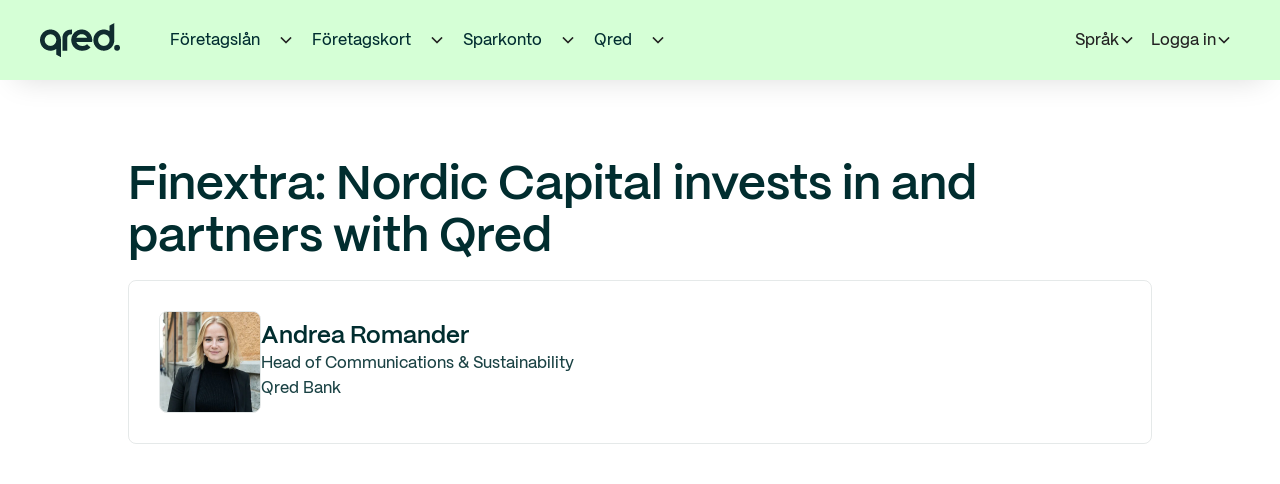

--- FILE ---
content_type: text/html; charset=utf-8
request_url: https://www.qred.se/report/finextra-nordic-capital-invests-in-and-partners-with-qred
body_size: 15126
content:
<!DOCTYPE html><!-- Last Published: Wed Jan 21 2026 13:03:07 GMT+0000 (Coordinated Universal Time) --><html data-wf-domain="www.qred.se" data-wf-page="65af7c1d96de7b2c9d4d8e4f" data-wf-site="6152c3f8ecb71d43ae546fec" data-wf-intellimize-customer-id="117905080" lang="sv-SE" data-wf-collection="65af7c1d96de7b2c9d4d8d95" data-wf-item-slug="finextra-nordic-capital-invests-in-and-partners-with-qred"><head><meta charset="utf-8"/><title>Finextra: Nordic Capital invests in and partners with Qred</title><link rel="alternate" hrefLang="x-default" href="https://www.qred.se/report/finextra-nordic-capital-invests-in-and-partners-with-qred"/><link rel="alternate" hrefLang="sv-SE" href="https://www.qred.se/report/finextra-nordic-capital-invests-in-and-partners-with-qred"/><link rel="alternate" hrefLang="en-GB" href="https://www.qred.se/en/report/finextra-nordic-capital-invests-in-and-partners-with-qred"/><meta content="Finextra: Nordic Capital invests in and partners with Qred" name="description"/><meta content="Finextra: Nordic Capital invests in and partners with Qred" property="og:title"/><meta content="Finextra: Nordic Capital invests in and partners with Qred" property="og:description"/><meta content="" property="og:image"/><meta content="Finextra: Nordic Capital invests in and partners with Qred" property="twitter:title"/><meta content="Finextra: Nordic Capital invests in and partners with Qred" property="twitter:description"/><meta content="" property="twitter:image"/><meta property="og:type" content="website"/><meta content="summary_large_image" name="twitter:card"/><meta content="width=device-width, initial-scale=1" name="viewport"/><meta content="QJ57d39rSx2pf2m-OtVYbiEsuIdswtymAJFy7_t2aWg" name="google-site-verification"/><link href="https://cdn.prod.website-files.com/6152c3f8ecb71d43ae546fec/css/qred-se.shared.d4bb2bb61.min.css" rel="stylesheet" type="text/css" integrity="sha384-1LsrthMSz0M6opzHvjVt1bAvfsv+CkPsqN/jUp7jWFoaEYxhfTEg+eQ4U4VtrWAI" crossorigin="anonymous"/><link href="https://cdn.prod.website-files.com/6152c3f8ecb71d43ae546fec/css/qred-se.65af7c1d96de7b2c9d4d8e4f-c7e51824a.min.css" rel="stylesheet" type="text/css" integrity="sha384-6zVjXpq9y+4qyNeikgp47+rfzWPDIQ036nxqzEu18RKXPcI+etndKPnRF4t3Gd84" crossorigin="anonymous"/><script type="text/javascript">!function(o,c){var n=c.documentElement,t=" w-mod-";n.className+=t+"js",("ontouchstart"in o||o.DocumentTouch&&c instanceof DocumentTouch)&&(n.className+=t+"touch")}(window,document);</script><link href="https://cdn.prod.website-files.com/6152c3f8ecb71d43ae546fec/66f2718e1deda065f68554f3_qred-bank-favicon-webflow.jpg" rel="shortcut icon" type="image/x-icon"/><link href="https://cdn.prod.website-files.com/6152c3f8ecb71d43ae546fec/66f271e2fba625485f789f31_qred-bank-favicon-webclip.jpg" rel="apple-touch-icon"/><link href="https://www.qred.se/report/finextra-nordic-capital-invests-in-and-partners-with-qred" rel="canonical"/><style>.anti-flicker, .anti-flicker * {visibility: hidden !important; opacity: 0 !important;}</style><style>[data-wf-hidden-variation], [data-wf-hidden-variation] * {
        display: none !important;
      }</style><script type="text/javascript">if (localStorage.getItem('intellimize_data_tracking_type') !== 'optOut') { localStorage.removeItem('intellimize_opt_out_117905080'); } if (localStorage.getItem('intellimize_data_tracking_type') !== 'optOut') { localStorage.setItem('intellimize_data_tracking_type', 'optOut'); }</script><script type="text/javascript">(function(e){var s={r:[]};e.wf={r:s.r,ready:t=>{s.r.push(t)}}})(window)</script><script type="text/javascript">(function(e,t,p){var n=document.documentElement,s={p:[],r:[]},u={p:s.p,r:s.r,push:function(e){s.p.push(e)},ready:function(e){s.r.push(e)}};e.intellimize=u,n.className+=" "+p,setTimeout(function(){n.className=n.className.replace(RegExp(" ?"+p),"")},t)})(window, 4000, 'anti-flicker')</script><link href="https://cdn.intellimize.co/snippet/117905080.js" rel="preload" as="script"/><script type="text/javascript">var wfClientScript=document.createElement("script");wfClientScript.src="https://cdn.intellimize.co/snippet/117905080.js",wfClientScript.async=!0,wfClientScript.onerror=function(){document.documentElement.className=document.documentElement.className.replace(RegExp(" ?anti-flicker"),"")},document.head.appendChild(wfClientScript);</script><link href="https://api.intellimize.co" rel="preconnect" crossorigin="true"/><link href="https://log.intellimize.co" rel="preconnect" crossorigin="true"/><link href="https://117905080.intellimizeio.com" rel="preconnect"/><link href="rss.xml" rel="alternate" title="RSS Feed" type="application/rss+xml"/><!-- Widget includes --> 
<script> 
window.dataLayer = []; 
window.qredUseGtm = true; 
</script> 

<style>
/** Start global styles **/
body{-webkit-font-smoothing:antialiased;-moz-osx-font-smoothing:grayscale;font-smoothing:antialiased;text-rendering:optimizeLegibility}*[tabindex]:focus-visible,input[type="file"]:focus-visible{outline:.125rem solid #4d65ff;outline-offset:.125rem}.inherit-color *{color:inherit}.w-richtext>:not(div):first-child,.w-richtext>div:first-child>:first-child{margin-top:0!important}.w-richtext>:last-child,.w-richtext ol li:last-child,.w-richtext ul li:last-child{margin-bottom:0!important}.container-medium,.container-small,.container-large{margin-right:auto!important;margin-left:auto!important}.text-style-3lines{display:-webkit-box;overflow:hidden;-webkit-line-clamp:3;-webkit-box-orient:vertical}.text-style-2lines{display:-webkit-box;overflow:hidden;-webkit-line-clamp:2;-webkit-box-orient:vertical}.display-inlineflex{display:inline-flex}.hide{display:none!important}@media screen and (max-width:991px){.hide,.hide-tablet{display:none!important}}@media screen and (max-width:767px){.hide-mobile-landscape{display:none!important}}@media screen and (max-width:479px){.hide-mobile{display:none!important}}.margin-0{margin:0rem!important}.padding-0{padding:0rem!important}.spacing-clean{padding:0rem!important;margin:0rem!important}.margin-top{margin-right:0rem!important;margin-bottom:0rem!important;margin-left:0rem!important}.padding-top{padding-right:0rem!important;padding-bottom:0rem!important;padding-left:0rem!important}.margin-right{margin-top:0rem!important;margin-bottom:0rem!important;margin-left:0rem!important}.padding-right{padding-top:0rem!important;padding-bottom:0rem!important;padding-left:0rem!important}.margin-bottom{margin-top:0rem!important;margin-right:0rem!important;margin-left:0rem!important}.padding-bottom{padding-top:0rem!important;padding-right:0rem!important;padding-left:0rem!important}.margin-left{margin-top:0rem!important;margin-right:0rem!important;margin-bottom:0rem!important}.padding-left{padding-top:0rem!important;padding-right:0rem!important;padding-bottom:0rem!important}.margin-horizontal{margin-top:0rem!important;margin-bottom:0rem!important}.padding-horizontal{padding-top:0rem!important;padding-bottom:0rem!important}.margin-vertical{margin-right:0rem!important;margin-left:0rem!important}.padding-vertical{padding-right:0rem!important;padding-left:0rem!important}
/** End of global styles **/
html[lang="sv-SE"] .hide-en { display: none!important; } 
html[lang="en-GB"] .hide-se { display: none!important; } 
html[lang="en-GB"] .mwidgetse { display: none!important; } 
html[lang="sv-SE"] .mwidgeten { display: none!important; }
html[lang="en-GB"] .wg-en-exclude { display: none!important; }
</style>

<!-- Webflow Analyze and OneTrust -->

<Script>
wf.ready(() => {
// Function to opt in or out based on consent preferences
const handleWebflowAnalyticsConsent = () => {
   try {
      // Logic to check consent groups from the OneTrust cookie
      const otCookieKey = 'OptanonConsent=';
      const otCookie = document.cookie.split('; ').find(row => row.startsWith(otCookieKey));
      if (!otCookie) {
      throw new Error('OneTrust cookie not found.');
      }
      const otGroupsKey = 'groups=';
      const otGroups = decodeURIComponent(otCookie.split('&').find(row => row.startsWith(otGroupsKey)).split('=')[1]);
      // OneTrust groups: 1 = necessary, 2 = performance, 3 = functional, 4 = targeting
      const OT_FUNCTIONAL_CONSENT = 'COOO2'; // Ensure this matches your expected consent group
      // Check for functional cookies group
      const hasOptedIn = new RegExp(
            `(?:^|,)\\s*${OT_FUNCTIONAL_CONSENT}:1(?:,|$)`
            ).test(otGroups);   
      // Adjust Webflow Analytics opt-in/out based on consent
      if (hasOptedIn) {
      wf.allowUserTracking();
      } else {
      wf.denyUserTracking();
      }
   } catch (e) {
      console.error('Error handling OneTrust consent:', e);
   }
};
// Set up the OneTrust consent change listener to check when preferences change
if (typeof OneTrust !== 'undefined' && OneTrust.OnConsentChanged) {
   OneTrust.OnConsentChanged(() => {
      handleWebflowAnalyticsConsent();
   });
}
// Initial check when the page loads
handleWebflowAnalyticsConsent();
});
</Script>


<!-- DNS Prefetchs --> 
<link rel="preconnect" href="https://assets-global.website-files.com">
<link rel="dns-prefetch" href="https://assets-global.website-files.com">
<link rel="dns-prefetch" href="https://js.hsforms.net">
<link rel="dns-prefetch" href="https://widget.trustpilot.com">
<link rel="dns-prefetch" href="https://youtube.com">
<link rel="dns-prefetch" href="https://google-analytics.com">
<link rel="dns-prefetch" href="https://static.hsappstatic.net">
<link rel="dns-prefetch" href="https://track.hubspot.com">
<link rel="dns-prefetch" href="https://api.segment.io">
<link rel="dns-prefetch" href="https://googletagmanager.com">
<link rel="dns-prefetch" href="https://assets.website-files.com">
<link rel="dns-prefetch" href="https://connect.facebook.net">

<!-- TrustBox -->
<script async type="text/javascript" src="//widget.trustpilot.com/bootstrap/v5/tp.widget.bootstrap.min.js" async></script>


<!-- Google Tag Manager -->
 <script>(function(w,d,s,l,i){w[l]=w[l]||[];w[l].push({'gtm.start':
new Date().getTime(),event:'gtm.js'});var f=d.getElementsByTagName(s)[0],
j=d.createElement(s),dl=l!='dataLayer'?'&l='+l:'';j.async=true;j.src=
'https://sgtm.qred.se/pejcvcgn.js?id='+i+dl;f.parentNode.insertBefore(j,f);
})(window,document,'script','dataLayer','GTM-WG695LM');</script> 
<!-- End Google Tag Manager -->


<!-- Google Tag Manager -->
<!-- <script>(function(w,d,s,l,i){w[l]=w[l]||[];w[l].push({'gtm.start':
new Date().getTime(),event:'gtm.js'});var f=d.getElementsByTagName(s)[0],
j=d.createElement(s),dl=l!='dataLayer'?'&l='+l:'';j.async=true;j.src=
'https://www.googletagmanager.com/gtm.js?id='+i+dl;f.parentNode.insertBefore(j,f);
})(window,document,'script','dataLayer','GTM-WG695LM');</script> -->
<!-- End Google Tag Manager -->


<!-- Referrer policy - possible for MyQred to see entire link user came from -->
<meta name="referrer" content="no-referrer-when-downgrade" />

<!-- 
  	Read url search parameters that were present in the original
	landing URL (which is stored in session storage) to the current URL upon page change.
  	This is to not lose important UTM parameters if we redirect them to My Qred Onboarding,
  	where the referrer url would not have the parameters otherwise.
	-- Author: Anton Karlsson
-->
<script type="text/javascript">
  try {
    const landingUrl = sessionStorage.getItem('landingUrl');
    const landingUrlSearch = new URL(landingUrl).search;
    const currentUrl = new URL(window.location.href);
    const searchParams = landingUrlSearch.split('?')[1].split('&');
    searchParams.forEach((param) => {
      const [key, value] = param.split('=');
      currentUrl.searchParams.set(key, value);
    });

    window.history.replaceState({}, document.title, currentUrl);
  } catch (err) {}
</script>

<!-- Session storage to capture original referrer URL and landing page -->
<script type="text/javascript"> 
  if (!sessionStorage.getItem("landingUrl"))
    sessionStorage.setItem("landingUrl", document.URL);
  if (sessionStorage.getItem("referrerUrl") === null)
    sessionStorage.setItem("referrerUrl", document.referrer);
</script><meta name="robots" content="noindex"></head><body class="m-body"><div data-collapse="medium" data-animation="default" data-duration="400" data-w-id="b635b69f-b295-8978-21cd-51b904baad40" data-easing="ease" data-easing2="ease" role="banner" class="navbar_component w-nav"><div class="nav-shadow"></div><div><div class="banner5_component box-shadow-1 w-dyn-list"><div class="display-none w-dyn-empty"></div></div></div><div class="navbar_container"><div class="navbar12_container"><a href="/" data-wf-native-id-path="568439e6-80f0-53b2-4978-5c110979ff62:c4a59f3f-e102-cc3c-aba6-f2399b58f019" data-wf-ao-click-engagement-tracking="true" data-wf-element-id="c4a59f3f-e102-cc3c-aba6-f2399b58f019" data-wf-component-context="%5B%7B%22componentId%22%3A%22b635b69f-b295-8978-21cd-51b904baad40%22%2C%22instanceId%22%3A%22568439e6-80f0-53b2-4978-5c110979ff62%22%7D%5D" data-wf-event-ids="157056780" class="navbar12_logo-link w-nav-brand"><img loading="lazy" src="https://cdn.prod.website-files.com/6152c3f8ecb71d43ae546fec/66f571fceec3bff20261ca4a_qred-logo-dark.svg" alt="" class="navbar-logo-image-2"/></a><nav role="navigation" class="navbar12_menu w-nav-menu"><div class="navbar12_menu-links"><div class="navbar-mobile-dropdown-wrapper"><a href="/foretagslan" data-wf-native-id-path="568439e6-80f0-53b2-4978-5c110979ff62:d4201253-ca79-e549-0064-9a3d9f9bc61a" data-wf-ao-click-engagement-tracking="true" data-wf-element-id="d4201253-ca79-e549-0064-9a3d9f9bc61a" data-wf-component-context="%5B%7B%22componentId%22%3A%22b635b69f-b295-8978-21cd-51b904baad40%22%2C%22instanceId%22%3A%22568439e6-80f0-53b2-4978-5c110979ff62%22%7D%5D" data-wf-event-ids="157055706" class="navbar_top-link w-inline-block"><div>Företagslån</div></a><div data-delay="200" data-hover="true" data-w-id="c4a59f3f-e102-cc3c-aba6-f2399b58f01d" class="navbar12_menu-dropdown w-dropdown"><div data-wf-native-id-path="568439e6-80f0-53b2-4978-5c110979ff62:c4a59f3f-e102-cc3c-aba6-f2399b58f01e" data-wf-ao-click-engagement-tracking="true" data-wf-element-id="c4a59f3f-e102-cc3c-aba6-f2399b58f01e" data-wf-component-context="%5B%7B%22componentId%22%3A%22b635b69f-b295-8978-21cd-51b904baad40%22%2C%22instanceId%22%3A%22568439e6-80f0-53b2-4978-5c110979ff62%22%7D%5D" class="navbar12_dropdown-toggle top w-dropdown-toggle"><div class="dropdown-chevron w-embed"><svg width=" 100%" height=" 100%" viewBox="0 0 16 16" fill="none" xmlns="http://www.w3.org/2000/svg">
<path fill-rule="evenodd" clip-rule="evenodd" d="M2.55806 6.29544C2.46043 6.19781 2.46043 6.03952 2.55806 5.94189L3.44195 5.058C3.53958 4.96037 3.69787 4.96037 3.7955 5.058L8.00001 9.26251L12.2045 5.058C12.3021 4.96037 12.4604 4.96037 12.5581 5.058L13.4419 5.94189C13.5396 6.03952 13.5396 6.19781 13.4419 6.29544L8.17678 11.5606C8.07915 11.6582 7.92086 11.6582 7.82323 11.5606L2.55806 6.29544Z" fill="currentColor"/>
</svg></div></div><nav class="navbar12_dropdown-list box-shadow-1 w-dropdown-list"><div class="navbar12_dropdown-content"><div class="div-block-218"><div class="heading-style-h6">Företagslån</div><div class="spacer-small"></div><div class="hide-mobile-landscape"><div class="text-opacity-high">Låna upp till 5 000 000 kr och få den första månaden gratis! Du har alltid 3 amorteringsfria månader att använda när det passar ditt kassaflöde bäst.</div><div class="spacer-small"></div></div><div class="list_component-transparent text-opacity-high"><div class="list_item-transparent"><div class="list_home_item-icon-wrapper"><div class="icon-embed-xsmall w-embed"><svg xmlns="http://www.w3.org/2000/svg" height="20px" viewBox="0 -960 960 960" width="20px" fill="#002D30"><path d="M379.33-244 154-469.33 201.67-517l177.66 177.67 378.34-378.34L805.33-670l-426 426Z"/></svg></div></div><div class="list_home_item-text-wrapper"><p>Snabb och enkel ansökan</p></div></div><div id="w-node-c4a59f3f-e102-cc3c-aba6-f2399b58f033-04baad40" class="list_item-transparent"><div class="list_home_item-icon-wrapper"><div class="icon-embed-xsmall w-embed"><svg xmlns="http://www.w3.org/2000/svg" height="20px" viewBox="0 -960 960 960" width="20px" fill="#002D30"><path d="M379.33-244 154-469.33 201.67-517l177.66 177.67 378.34-378.34L805.33-670l-426 426Z"/></svg></div></div><div class="list_home_item-text-wrapper"><p>Ingen bindingstid</p></div></div><div id="w-node-c4a59f3f-e102-cc3c-aba6-f2399b58f039-04baad40" class="list_item-transparent"><div class="list_home_item-icon-wrapper"><div class="icon-embed-xsmall w-embed"><svg xmlns="http://www.w3.org/2000/svg" height="20px" viewBox="0 -960 960 960" width="20px" fill="#002D30"><path d="M379.33-244 154-469.33 201.67-517l177.66 177.67 378.34-378.34L805.33-670l-426 426Z"/></svg></div></div><div class="list_home_item-text-wrapper"><p>Utbetalning inom 24 timmar</p></div></div></div><div class="spacer-small"></div><div class="button-group"><a data-wf-native-id-path="568439e6-80f0-53b2-4978-5c110979ff62:c4a59f3f-e102-cc3c-aba6-f2399b58f041" data-wf-ao-click-engagement-tracking="true" data-wf-element-id="c4a59f3f-e102-cc3c-aba6-f2399b58f041" data-wf-component-context="%5B%7B%22componentId%22%3A%22b635b69f-b295-8978-21cd-51b904baad40%22%2C%22instanceId%22%3A%22568439e6-80f0-53b2-4978-5c110979ff62%22%7D%5D" href="/foretagslan" class="button is-small w-button">Läs mer om företagslån</a></div></div><div class="navbar12_dropdown-column"><div class="navbar12_dropdown-link-list"><a data-wf-native-id-path="568439e6-80f0-53b2-4978-5c110979ff62:c4a59f3f-e102-cc3c-aba6-f2399b58f045" data-wf-ao-click-engagement-tracking="true" data-wf-element-id="c4a59f3f-e102-cc3c-aba6-f2399b58f045" data-wf-component-context="%5B%7B%22componentId%22%3A%22b635b69f-b295-8978-21cd-51b904baad40%22%2C%22instanceId%22%3A%22568439e6-80f0-53b2-4978-5c110979ff62%22%7D%5D" href="/foretagslan" class="navbar12_dropdown-link w-inline-block"><div class="navbar12_text-wrapper"><div>Företagslån</div></div></a><a data-wf-native-id-path="568439e6-80f0-53b2-4978-5c110979ff62:c4a59f3f-e102-cc3c-aba6-f2399b58f049" data-wf-ao-click-engagement-tracking="true" data-wf-element-id="c4a59f3f-e102-cc3c-aba6-f2399b58f049" data-wf-component-context="%5B%7B%22componentId%22%3A%22b635b69f-b295-8978-21cd-51b904baad40%22%2C%22instanceId%22%3A%22568439e6-80f0-53b2-4978-5c110979ff62%22%7D%5D" href="/foretagslan/foretagskredit" class="navbar12_dropdown-link w-inline-block"><div class="navbar12_text-wrapper"><div>Företagskredit</div></div></a><a data-wf-native-id-path="568439e6-80f0-53b2-4978-5c110979ff62:c4a59f3f-e102-cc3c-aba6-f2399b58f04d" data-wf-ao-click-engagement-tracking="true" data-wf-element-id="c4a59f3f-e102-cc3c-aba6-f2399b58f04d" data-wf-component-context="%5B%7B%22componentId%22%3A%22b635b69f-b295-8978-21cd-51b904baad40%22%2C%22instanceId%22%3A%22568439e6-80f0-53b2-4978-5c110979ff62%22%7D%5D" href="/foretagslan/fastighetslan" class="navbar12_dropdown-link w-inline-block"><div class="navbar12_text-wrapper"><div>Fastighetslån</div></div></a><a data-wf-native-id-path="568439e6-80f0-53b2-4978-5c110979ff62:c4a59f3f-e102-cc3c-aba6-f2399b58f051" data-wf-ao-click-engagement-tracking="true" data-wf-element-id="c4a59f3f-e102-cc3c-aba6-f2399b58f051" data-wf-component-context="%5B%7B%22componentId%22%3A%22b635b69f-b295-8978-21cd-51b904baad40%22%2C%22instanceId%22%3A%22568439e6-80f0-53b2-4978-5c110979ff62%22%7D%5D" href="/foretagslan/lan-till-aktiebolag" class="navbar12_dropdown-link w-inline-block"><div class="navbar12_text-wrapper"><div>Företagslån till aktiebolag</div></div></a><a data-wf-native-id-path="568439e6-80f0-53b2-4978-5c110979ff62:c4a59f3f-e102-cc3c-aba6-f2399b58f055" data-wf-ao-click-engagement-tracking="true" data-wf-element-id="c4a59f3f-e102-cc3c-aba6-f2399b58f055" data-wf-component-context="%5B%7B%22componentId%22%3A%22b635b69f-b295-8978-21cd-51b904baad40%22%2C%22instanceId%22%3A%22568439e6-80f0-53b2-4978-5c110979ff62%22%7D%5D" href="/foretagslan/lan-till-enskild-firma" class="navbar12_dropdown-link w-inline-block"><div class="navbar12_text-wrapper"><div>Företagslån till enskild firma</div></div></a><a data-wf-native-id-path="568439e6-80f0-53b2-4978-5c110979ff62:c4a59f3f-e102-cc3c-aba6-f2399b58f059" data-wf-ao-click-engagement-tracking="true" data-wf-element-id="c4a59f3f-e102-cc3c-aba6-f2399b58f059" data-wf-component-context="%5B%7B%22componentId%22%3A%22b635b69f-b295-8978-21cd-51b904baad40%22%2C%22instanceId%22%3A%22568439e6-80f0-53b2-4978-5c110979ff62%22%7D%5D" href="/foretagslan/lan-till-nystartat-foretag" class="navbar12_dropdown-link w-inline-block"><div data-w-id="c4a59f3f-e102-cc3c-aba6-f2399b58f05a" class="navbar12_text-wrapper"><div>Företagslån till nystartat företag</div></div></a></div></div><div class="navbar12_dropdown-column"><div class="navbar12_dropdown-link-list"><div class="navbar12_dropdown-link-copy">Lär dig mer</div><div class="spacer-tiny"></div><a data-wf-native-id-path="568439e6-80f0-53b2-4978-5c110979ff62:c4a59f3f-e102-cc3c-aba6-f2399b58f062" data-wf-ao-click-engagement-tracking="true" data-wf-element-id="c4a59f3f-e102-cc3c-aba6-f2399b58f062" data-wf-component-context="%5B%7B%22componentId%22%3A%22b635b69f-b295-8978-21cd-51b904baad40%22%2C%22instanceId%22%3A%22568439e6-80f0-53b2-4978-5c110979ff62%22%7D%5D" href="/akademi#kundcase" class="navbar12_dropdown-link w-inline-block"><div class="navbar12_text-wrapper"><div>Kundcase</div></div></a><a data-wf-native-id-path="568439e6-80f0-53b2-4978-5c110979ff62:c4a59f3f-e102-cc3c-aba6-f2399b58f066" data-wf-ao-click-engagement-tracking="true" data-wf-element-id="c4a59f3f-e102-cc3c-aba6-f2399b58f066" data-wf-component-context="%5B%7B%22componentId%22%3A%22b635b69f-b295-8978-21cd-51b904baad40%22%2C%22instanceId%22%3A%22568439e6-80f0-53b2-4978-5c110979ff62%22%7D%5D" href="/foretagslan/ranta" class="navbar12_dropdown-link w-inline-block"><div class="navbar12_text-wrapper"><div>Ränta företagslån</div></div></a><a data-wf-native-id-path="568439e6-80f0-53b2-4978-5c110979ff62:c4a59f3f-e102-cc3c-aba6-f2399b58f06a" data-wf-ao-click-engagement-tracking="true" data-wf-element-id="c4a59f3f-e102-cc3c-aba6-f2399b58f06a" data-wf-component-context="%5B%7B%22componentId%22%3A%22b635b69f-b295-8978-21cd-51b904baad40%22%2C%22instanceId%22%3A%22568439e6-80f0-53b2-4978-5c110979ff62%22%7D%5D" href="/foretagslan/kalkylator-lan" class="navbar12_dropdown-link w-inline-block"><div class="navbar12_text-wrapper"><div>Lånekalkylatorn</div></div></a><a data-wf-native-id-path="568439e6-80f0-53b2-4978-5c110979ff62:c4a59f3f-e102-cc3c-aba6-f2399b58f06e" data-wf-ao-click-engagement-tracking="true" data-wf-element-id="c4a59f3f-e102-cc3c-aba6-f2399b58f06e" data-wf-component-context="%5B%7B%22componentId%22%3A%22b635b69f-b295-8978-21cd-51b904baad40%22%2C%22instanceId%22%3A%22568439e6-80f0-53b2-4978-5c110979ff62%22%7D%5D" href="/foretagslan/checkkredit" class="navbar12_dropdown-link w-inline-block"><div class="navbar12_text-wrapper"><div>Guide: Checkkredit</div></div></a><a data-wf-native-id-path="568439e6-80f0-53b2-4978-5c110979ff62:c4a59f3f-e102-cc3c-aba6-f2399b58f072" data-wf-ao-click-engagement-tracking="true" data-wf-element-id="c4a59f3f-e102-cc3c-aba6-f2399b58f072" data-wf-component-context="%5B%7B%22componentId%22%3A%22b635b69f-b295-8978-21cd-51b904baad40%22%2C%22instanceId%22%3A%22568439e6-80f0-53b2-4978-5c110979ff62%22%7D%5D" href="/faq/foretagslan" class="navbar12_dropdown-link w-inline-block"><div class="navbar12_text-wrapper"><div>Frågor och svar om företagslån</div></div></a></div></div></div><div class="bottom-bar-dropdown"><div class="trustpilot_wrapper-copy"><div class="w-embed"><div class="trustpilot-widget" data-locale="sv-SE" data-template-id="5419b637fa0340045cd0c936" data-businessunit-id="55c351d80000ff000581d886" data-style-height="20px" data-style-width="100%" style="pointer-events: none; !important">
  <a href="https://se.trustpilot.com/review/qred.com/se" target="_blank" rel="noopener">Trustpilot</a>
</div></div></div><div class="div-block-220"><a data-wf-native-id-path="568439e6-80f0-53b2-4978-5c110979ff62:c4a59f3f-e102-cc3c-aba6-f2399b58f07a" data-wf-ao-click-engagement-tracking="true" data-wf-element-id="c4a59f3f-e102-cc3c-aba6-f2399b58f07a" data-wf-component-context="%5B%7B%22componentId%22%3A%22b635b69f-b295-8978-21cd-51b904baad40%22%2C%22instanceId%22%3A%22568439e6-80f0-53b2-4978-5c110979ff62%22%7D%5D" href="https://my.qred.se/login" class="navbar12_dropdown-link navbar-footer-link w-inline-block"><div class="navbar12_icon-wrapper"><div class="icon-embed-xsmall text-opacity-high w-embed"><svg xmlns="http://www.w3.org/2000/svg" height="18px" viewBox="0 -960 960 960" width="18px" fill="#012D2E"><path d="M480-120v-80h280v-560H480v-80h280q33 0 56.5 23.5T840-760v560q0 33-23.5 56.5T760-120H480Zm-80-160-55-58 102-102H120v-80h327L345-622l55-58 200 200-200 200Z"/></svg></div></div><div class="navbar12_text-wrapper"><div>Logga in</div></div></a><a data-wf-native-id-path="568439e6-80f0-53b2-4978-5c110979ff62:c4a59f3f-e102-cc3c-aba6-f2399b58f080" data-wf-ao-click-engagement-tracking="true" data-wf-element-id="c4a59f3f-e102-cc3c-aba6-f2399b58f080" data-wf-component-context="%5B%7B%22componentId%22%3A%22b635b69f-b295-8978-21cd-51b904baad40%22%2C%22instanceId%22%3A%22568439e6-80f0-53b2-4978-5c110979ff62%22%7D%5D" href="/kontakt" class="navbar12_dropdown-link navbar-footer-link w-inline-block"><div class="navbar12_icon-wrapper"><div class="icon-embed-xsmall text-opacity-high w-embed"><svg xmlns="http://www.w3.org/2000/svg" height="18px" viewBox="0 -960 960 960" width="18px" fill="#012D2E"><path d="M80-80v-720q0-33 23.5-56.5T160-880h640q33 0 56.5 23.5T880-800v480q0 33-23.5 56.5T800-240H240L80-80Zm126-240h594v-480H160v525l46-45Zm-46 0v-480 480Z"/></svg></div></div><div class="navbar12_text-wrapper"><div>Kontakta oss</div></div></a><a data-wf-native-id-path="568439e6-80f0-53b2-4978-5c110979ff62:c4a59f3f-e102-cc3c-aba6-f2399b58f086" data-wf-ao-click-engagement-tracking="true" data-wf-element-id="c4a59f3f-e102-cc3c-aba6-f2399b58f086" data-wf-component-context="%5B%7B%22componentId%22%3A%22b635b69f-b295-8978-21cd-51b904baad40%22%2C%22instanceId%22%3A%22568439e6-80f0-53b2-4978-5c110979ff62%22%7D%5D" href="/support" class="navbar12_dropdown-link navbar-footer-link w-inline-block"><div class="navbar12_icon-wrapper"><div class="icon-embed-xsmall text-opacity-high w-embed"><svg xmlns="http://www.w3.org/2000/svg" height="18px" viewBox="0 -960 960 960" width="18px" fill="#012D2E"><path d="M440-280h80v-240h-80v240Zm40-320q17 0 28.5-11.5T520-640q0-17-11.5-28.5T480-680q-17 0-28.5 11.5T440-640q0 17 11.5 28.5T480-600Zm0 520q-83 0-156-31.5T197-197q-54-54-85.5-127T80-480q0-83 31.5-156T197-763q54-54 127-85.5T480-880q83 0 156 31.5T763-763q54 54 85.5 127T880-480q0 83-31.5 156T763-197q-54 54-127 85.5T480-80Zm0-80q134 0 227-93t93-227q0-134-93-227t-227-93q-134 0-227 93t-93 227q0 134 93 227t227 93Zm0-320Z"/></svg></div></div><div class="navbar12_text-wrapper"><div>Support</div></div></a></div></div></nav></div></div><div class="navbar-mobile-dropdown-wrapper"><a href="/foretagskort" data-wf-native-id-path="568439e6-80f0-53b2-4978-5c110979ff62:937a0eb8-d74b-0670-0468-7bafb6f1595e" data-wf-ao-click-engagement-tracking="true" data-wf-element-id="937a0eb8-d74b-0670-0468-7bafb6f1595e" data-wf-component-context="%5B%7B%22componentId%22%3A%22b635b69f-b295-8978-21cd-51b904baad40%22%2C%22instanceId%22%3A%22568439e6-80f0-53b2-4978-5c110979ff62%22%7D%5D" data-wf-event-ids="157055707" class="navbar_top-link w-inline-block"><div>Företagskort</div></a><div data-delay="200" data-hover="true" data-w-id="c4a59f3f-e102-cc3c-aba6-f2399b58f08c" class="navbar12_menu-dropdown w-dropdown"><div data-wf-native-id-path="568439e6-80f0-53b2-4978-5c110979ff62:c4a59f3f-e102-cc3c-aba6-f2399b58f08d" data-wf-ao-click-engagement-tracking="true" data-wf-element-id="c4a59f3f-e102-cc3c-aba6-f2399b58f08d" data-wf-component-context="%5B%7B%22componentId%22%3A%22b635b69f-b295-8978-21cd-51b904baad40%22%2C%22instanceId%22%3A%22568439e6-80f0-53b2-4978-5c110979ff62%22%7D%5D" class="navbar12_dropdown-toggle top w-dropdown-toggle"><div class="dropdown-chevron w-embed"><svg width=" 100%" height=" 100%" viewBox="0 0 16 16" fill="none" xmlns="http://www.w3.org/2000/svg">
<path fill-rule="evenodd" clip-rule="evenodd" d="M2.55806 6.29544C2.46043 6.19781 2.46043 6.03952 2.55806 5.94189L3.44195 5.058C3.53958 4.96037 3.69787 4.96037 3.7955 5.058L8.00001 9.26251L12.2045 5.058C12.3021 4.96037 12.4604 4.96037 12.5581 5.058L13.4419 5.94189C13.5396 6.03952 13.5396 6.19781 13.4419 6.29544L8.17678 11.5606C8.07915 11.6582 7.92086 11.6582 7.82323 11.5606L2.55806 6.29544Z" fill="currentColor"/>
</svg></div></div><nav class="navbar12_dropdown-list w-dropdown-list"><div class="navbar12_dropdown-content"><div class="div-block-218"><div class="heading-style-h6">Företagskort</div><div class="spacer-small"></div><div class="text-opacity-high">1% cashback på alla dina köp med Qred VISA. Använd det fysiska kortet eller koppla det till din digitala plånbok med Apple Pay eller Google Pay.</div><div class="spacer-small"></div><div class="list_component-transparent text-opacity-high"><div class="list_item-transparent"><div class="list_home_item-icon-wrapper"><div class="icon-embed-xsmall w-embed"><svg xmlns="http://www.w3.org/2000/svg" height="20px" viewBox="0 -960 960 960" width="20px" fill="#002D30"><path d="M379.33-244 154-469.33 201.67-517l177.66 177.67 378.34-378.34L805.33-670l-426 426Z"/></svg></div></div><div class="list_home_item-text-wrapper"><p>Smart kvittohantering</p></div></div><div id="w-node-c4a59f3f-e102-cc3c-aba6-f2399b58f0a1-04baad40" class="list_item-transparent"><div class="list_home_item-icon-wrapper"><div class="icon-embed-xsmall w-embed"><svg xmlns="http://www.w3.org/2000/svg" height="20px" viewBox="0 -960 960 960" width="20px" fill="#002D30"><path d="M379.33-244 154-469.33 201.67-517l177.66 177.67 378.34-378.34L805.33-670l-426 426Z"/></svg></div></div><div class="list_home_item-text-wrapper"><p>Ta ut kontanter med kortet<br/></p></div></div><div id="w-node-c4a59f3f-e102-cc3c-aba6-f2399b58f0a7-04baad40" class="list_item-transparent"><div class="list_home_item-icon-wrapper"><div class="icon-embed-xsmall w-embed"><svg xmlns="http://www.w3.org/2000/svg" height="20px" viewBox="0 -960 960 960" width="20px" fill="#002D30"><path d="M379.33-244 154-469.33 201.67-517l177.66 177.67 378.34-378.34L805.33-670l-426 426Z"/></svg></div></div><div class="list_home_item-text-wrapper"><p>Automatiskt köpskydd i hela världen<br/></p></div></div></div><div class="spacer-small"></div><div class="button-group"><a data-wf-native-id-path="568439e6-80f0-53b2-4978-5c110979ff62:c4a59f3f-e102-cc3c-aba6-f2399b58f0af" data-wf-ao-click-engagement-tracking="true" data-wf-element-id="c4a59f3f-e102-cc3c-aba6-f2399b58f0af" data-wf-component-context="%5B%7B%22componentId%22%3A%22b635b69f-b295-8978-21cd-51b904baad40%22%2C%22instanceId%22%3A%22568439e6-80f0-53b2-4978-5c110979ff62%22%7D%5D" href="/foretagskort" class="button is-small w-button">Läs mer om företagskortet</a></div></div><div class="navbar12_dropdown-column"><div class="navbar12_dropdown-link-list"><a data-wf-native-id-path="568439e6-80f0-53b2-4978-5c110979ff62:c4a59f3f-e102-cc3c-aba6-f2399b58f0b3" data-wf-ao-click-engagement-tracking="true" data-wf-element-id="c4a59f3f-e102-cc3c-aba6-f2399b58f0b3" data-wf-component-context="%5B%7B%22componentId%22%3A%22b635b69f-b295-8978-21cd-51b904baad40%22%2C%22instanceId%22%3A%22568439e6-80f0-53b2-4978-5c110979ff62%22%7D%5D" href="/foretagskort" class="navbar12_dropdown-link w-inline-block"><div class="navbar12_text-wrapper"><div>Företagskort</div></div></a><a data-wf-native-id-path="568439e6-80f0-53b2-4978-5c110979ff62:c4a59f3f-e102-cc3c-aba6-f2399b58f0b7" data-wf-ao-click-engagement-tracking="true" data-wf-element-id="c4a59f3f-e102-cc3c-aba6-f2399b58f0b7" data-wf-component-context="%5B%7B%22componentId%22%3A%22b635b69f-b295-8978-21cd-51b904baad40%22%2C%22instanceId%22%3A%22568439e6-80f0-53b2-4978-5c110979ff62%22%7D%5D" href="/foretagskort/aktiebolag" class="navbar12_dropdown-link w-inline-block"><div class="navbar12_text-wrapper"><div>Företagskort till aktiebolag</div></div></a><a data-wf-native-id-path="568439e6-80f0-53b2-4978-5c110979ff62:c4a59f3f-e102-cc3c-aba6-f2399b58f0bb" data-wf-ao-click-engagement-tracking="true" data-wf-element-id="c4a59f3f-e102-cc3c-aba6-f2399b58f0bb" data-wf-component-context="%5B%7B%22componentId%22%3A%22b635b69f-b295-8978-21cd-51b904baad40%22%2C%22instanceId%22%3A%22568439e6-80f0-53b2-4978-5c110979ff62%22%7D%5D" href="/foretagskort/enskild-firma" class="navbar12_dropdown-link w-inline-block"><div class="navbar12_text-wrapper"><div>Företagskort till enskild firma</div></div></a><a data-wf-native-id-path="568439e6-80f0-53b2-4978-5c110979ff62:c4a59f3f-e102-cc3c-aba6-f2399b58f0bf" data-wf-ao-click-engagement-tracking="true" data-wf-element-id="c4a59f3f-e102-cc3c-aba6-f2399b58f0bf" data-wf-component-context="%5B%7B%22componentId%22%3A%22b635b69f-b295-8978-21cd-51b904baad40%22%2C%22instanceId%22%3A%22568439e6-80f0-53b2-4978-5c110979ff62%22%7D%5D" href="/foretagskort/nystartat-foretag" class="navbar12_dropdown-link w-inline-block"><div class="navbar12_text-wrapper"><div>Företagskort till nystartat företag</div></div></a><a data-wf-native-id-path="568439e6-80f0-53b2-4978-5c110979ff62:c4a59f3f-e102-cc3c-aba6-f2399b58f0c3" data-wf-ao-click-engagement-tracking="true" data-wf-element-id="c4a59f3f-e102-cc3c-aba6-f2399b58f0c3" data-wf-component-context="%5B%7B%22componentId%22%3A%22b635b69f-b295-8978-21cd-51b904baad40%22%2C%22instanceId%22%3A%22568439e6-80f0-53b2-4978-5c110979ff62%22%7D%5D" href="/kort-prislista" class="navbar12_dropdown-link w-inline-block"><div class="navbar12_text-wrapper"><div>Prislista</div></div></a><a data-wf-native-id-path="568439e6-80f0-53b2-4978-5c110979ff62:c4a59f3f-e102-cc3c-aba6-f2399b58f0c7" data-wf-ao-click-engagement-tracking="true" data-wf-element-id="c4a59f3f-e102-cc3c-aba6-f2399b58f0c7" data-wf-component-context="%5B%7B%22componentId%22%3A%22b635b69f-b295-8978-21cd-51b904baad40%22%2C%22instanceId%22%3A%22568439e6-80f0-53b2-4978-5c110979ff62%22%7D%5D" href="/app" class="navbar12_dropdown-link w-inline-block"><div class="navbar12_text-wrapper"><div>Qreds app</div></div></a><a data-wf-native-id-path="568439e6-80f0-53b2-4978-5c110979ff62:c4a59f3f-e102-cc3c-aba6-f2399b58f0cb" data-wf-ao-click-engagement-tracking="true" data-wf-element-id="c4a59f3f-e102-cc3c-aba6-f2399b58f0cb" data-wf-component-context="%5B%7B%22componentId%22%3A%22b635b69f-b295-8978-21cd-51b904baad40%22%2C%22instanceId%22%3A%22568439e6-80f0-53b2-4978-5c110979ff62%22%7D%5D" href="/apple-pay" class="navbar12_dropdown-link w-inline-block"><div data-w-id="c4a59f3f-e102-cc3c-aba6-f2399b58f0cc" class="navbar12_text-wrapper"><div>Apple Pay</div></div></a><a data-wf-native-id-path="568439e6-80f0-53b2-4978-5c110979ff62:c4a59f3f-e102-cc3c-aba6-f2399b58f0cf" data-wf-ao-click-engagement-tracking="true" data-wf-element-id="c4a59f3f-e102-cc3c-aba6-f2399b58f0cf" data-wf-component-context="%5B%7B%22componentId%22%3A%22b635b69f-b295-8978-21cd-51b904baad40%22%2C%22instanceId%22%3A%22568439e6-80f0-53b2-4978-5c110979ff62%22%7D%5D" href="/google-pay" class="navbar12_dropdown-link w-inline-block"><div class="navbar12_text-wrapper"><div>Google Pay</div></div></a></div></div><div class="navbar12_dropdown-column"><div class="navbar12_dropdown-link-list"><div class="navbar12_dropdown-link-copy">Lär dig mer</div><div class="spacer-tiny"></div><a data-wf-native-id-path="568439e6-80f0-53b2-4978-5c110979ff62:c4a59f3f-e102-cc3c-aba6-f2399b58f0d8" data-wf-ao-click-engagement-tracking="true" data-wf-element-id="c4a59f3f-e102-cc3c-aba6-f2399b58f0d8" data-wf-component-context="%5B%7B%22componentId%22%3A%22b635b69f-b295-8978-21cd-51b904baad40%22%2C%22instanceId%22%3A%22568439e6-80f0-53b2-4978-5c110979ff62%22%7D%5D" href="/foretagskort/personlig-borgen" class="navbar12_dropdown-link w-inline-block"><div class="navbar12_text-wrapper"><div>Guide: Företagskort utan personlig borgen</div></div></a><a data-wf-native-id-path="568439e6-80f0-53b2-4978-5c110979ff62:c4a59f3f-e102-cc3c-aba6-f2399b58f0dc" data-wf-ao-click-engagement-tracking="true" data-wf-element-id="c4a59f3f-e102-cc3c-aba6-f2399b58f0dc" data-wf-component-context="%5B%7B%22componentId%22%3A%22b635b69f-b295-8978-21cd-51b904baad40%22%2C%22instanceId%22%3A%22568439e6-80f0-53b2-4978-5c110979ff62%22%7D%5D" href="/foretagskort/skillnaden-mellan-visa-och-mastercard" class="navbar12_dropdown-link w-inline-block"><div class="navbar12_text-wrapper"><div>Vad är skillnaden mellan VISA och Mastercard</div></div></a><a data-wf-native-id-path="568439e6-80f0-53b2-4978-5c110979ff62:c4a59f3f-e102-cc3c-aba6-f2399b58f0e0" data-wf-ao-click-engagement-tracking="true" data-wf-element-id="c4a59f3f-e102-cc3c-aba6-f2399b58f0e0" data-wf-component-context="%5B%7B%22componentId%22%3A%22b635b69f-b295-8978-21cd-51b904baad40%22%2C%22instanceId%22%3A%22568439e6-80f0-53b2-4978-5c110979ff62%22%7D%5D" href="/kortreklamation" class="navbar12_dropdown-link w-inline-block"><div class="navbar12_text-wrapper"><div>Kortreklamation</div></div></a><a data-wf-native-id-path="568439e6-80f0-53b2-4978-5c110979ff62:c4a59f3f-e102-cc3c-aba6-f2399b58f0e4" data-wf-ao-click-engagement-tracking="true" data-wf-element-id="c4a59f3f-e102-cc3c-aba6-f2399b58f0e4" data-wf-component-context="%5B%7B%22componentId%22%3A%22b635b69f-b295-8978-21cd-51b904baad40%22%2C%22instanceId%22%3A%22568439e6-80f0-53b2-4978-5c110979ff62%22%7D%5D" href="/faq/foretagskort/" class="navbar12_dropdown-link w-inline-block"><div class="navbar12_text-wrapper"><div>Frågor och svar om företagskort</div></div></a></div></div></div><div class="bottom-bar-dropdown"><div class="trustpilot_wrapper-copy"><div class="w-embed"><div class="trustpilot-widget" data-locale="sv-SE" data-template-id="5419b637fa0340045cd0c936" data-businessunit-id="55c351d80000ff000581d886" data-style-height="20px" data-style-width="100%" style="pointer-events: none; !important">
  <a href="https://se.trustpilot.com/review/qred.com/se" target="_blank" rel="noopener">Trustpilot</a>
</div></div></div><div class="div-block-220"><a data-wf-native-id-path="568439e6-80f0-53b2-4978-5c110979ff62:c4a59f3f-e102-cc3c-aba6-f2399b58f0ec" data-wf-ao-click-engagement-tracking="true" data-wf-element-id="c4a59f3f-e102-cc3c-aba6-f2399b58f0ec" data-wf-component-context="%5B%7B%22componentId%22%3A%22b635b69f-b295-8978-21cd-51b904baad40%22%2C%22instanceId%22%3A%22568439e6-80f0-53b2-4978-5c110979ff62%22%7D%5D" href="https://qrco.de/bfatKb" class="navbar12_dropdown-link navbar-footer-link w-inline-block"><div class="navbar12_icon-wrapper"><div class="icon-embed-xsmall text-opacity-high w-embed"><svg xmlns="http://www.w3.org/2000/svg" height="18px" viewBox="0 -960 960 960" width="18px" fill="#012D2E"><path d="M280-40q-33 0-56.5-23.5T200-120v-720q0-33 23.5-56.5T280-920h400q33 0 56.5 23.5T760-840v720q0 33-23.5 56.5T680-40H280Zm0-200v120h400v-120H280Zm200 100q17 0 28.5-11.5T520-180q0-17-11.5-28.5T480-220q-17 0-28.5 11.5T440-180q0 17 11.5 28.5T480-140ZM280-320h400v-400H280v400Zm0-480h400v-40H280v40Zm0 560v120-120Zm0-560v-40 40Z"/></svg></div></div><div class="navbar12_text-wrapper"><div>Qreds App</div></div></a><a data-wf-native-id-path="568439e6-80f0-53b2-4978-5c110979ff62:c4a59f3f-e102-cc3c-aba6-f2399b58f0f2" data-wf-ao-click-engagement-tracking="true" data-wf-element-id="c4a59f3f-e102-cc3c-aba6-f2399b58f0f2" data-wf-component-context="%5B%7B%22componentId%22%3A%22b635b69f-b295-8978-21cd-51b904baad40%22%2C%22instanceId%22%3A%22568439e6-80f0-53b2-4978-5c110979ff62%22%7D%5D" href="/kontakt" class="navbar12_dropdown-link navbar-footer-link w-inline-block"><div class="navbar12_icon-wrapper"><div class="icon-embed-xsmall text-opacity-high w-embed"><svg xmlns="http://www.w3.org/2000/svg" height="18px" viewBox="0 -960 960 960" width="18px" fill="#012D2E"><path d="M80-80v-720q0-33 23.5-56.5T160-880h640q33 0 56.5 23.5T880-800v480q0 33-23.5 56.5T800-240H240L80-80Zm126-240h594v-480H160v525l46-45Zm-46 0v-480 480Z"/></svg></div></div><div class="navbar12_text-wrapper"><div>Kontakta oss</div></div></a><a data-wf-native-id-path="568439e6-80f0-53b2-4978-5c110979ff62:c4a59f3f-e102-cc3c-aba6-f2399b58f0f8" data-wf-ao-click-engagement-tracking="true" data-wf-element-id="c4a59f3f-e102-cc3c-aba6-f2399b58f0f8" data-wf-component-context="%5B%7B%22componentId%22%3A%22b635b69f-b295-8978-21cd-51b904baad40%22%2C%22instanceId%22%3A%22568439e6-80f0-53b2-4978-5c110979ff62%22%7D%5D" href="/support" class="navbar12_dropdown-link navbar-footer-link w-inline-block"><div class="navbar12_icon-wrapper"><div class="icon-embed-xsmall text-opacity-high w-embed"><svg xmlns="http://www.w3.org/2000/svg" height="18px" viewBox="0 -960 960 960" width="18px" fill="#012D2E"><path d="M440-280h80v-240h-80v240Zm40-320q17 0 28.5-11.5T520-640q0-17-11.5-28.5T480-680q-17 0-28.5 11.5T440-640q0 17 11.5 28.5T480-600Zm0 520q-83 0-156-31.5T197-197q-54-54-85.5-127T80-480q0-83 31.5-156T197-763q54-54 127-85.5T480-880q83 0 156 31.5T763-763q54 54 85.5 127T880-480q0 83-31.5 156T763-197q-54 54-127 85.5T480-80Zm0-80q134 0 227-93t93-227q0-134-93-227t-227-93q-134 0-227 93t-93 227q0 134 93 227t227 93Zm0-320Z"/></svg></div></div><div class="navbar12_text-wrapper"><div>Support</div></div></a></div></div></nav></div></div><div class="navbar-mobile-dropdown-wrapper"><a href="/sparkonto" data-wf-native-id-path="568439e6-80f0-53b2-4978-5c110979ff62:d9055ba8-4fc6-a586-db20-8527be0b3622" data-wf-ao-click-engagement-tracking="true" data-wf-element-id="d9055ba8-4fc6-a586-db20-8527be0b3622" data-wf-component-context="%5B%7B%22componentId%22%3A%22b635b69f-b295-8978-21cd-51b904baad40%22%2C%22instanceId%22%3A%22568439e6-80f0-53b2-4978-5c110979ff62%22%7D%5D" data-wf-event-ids="157055708" class="navbar_top-link w-inline-block"><div>Sparkonto</div></a><div data-delay="200" data-hover="true" data-w-id="c4a59f3f-e102-cc3c-aba6-f2399b58f0fe" class="navbar12_menu-dropdown w-dropdown"><div data-wf-native-id-path="568439e6-80f0-53b2-4978-5c110979ff62:c4a59f3f-e102-cc3c-aba6-f2399b58f0ff" data-wf-ao-click-engagement-tracking="true" data-wf-element-id="c4a59f3f-e102-cc3c-aba6-f2399b58f0ff" data-wf-component-context="%5B%7B%22componentId%22%3A%22b635b69f-b295-8978-21cd-51b904baad40%22%2C%22instanceId%22%3A%22568439e6-80f0-53b2-4978-5c110979ff62%22%7D%5D" class="navbar12_dropdown-toggle top w-dropdown-toggle"><div class="dropdown-chevron w-embed"><svg width=" 100%" height=" 100%" viewBox="0 0 16 16" fill="none" xmlns="http://www.w3.org/2000/svg">
<path fill-rule="evenodd" clip-rule="evenodd" d="M2.55806 6.29544C2.46043 6.19781 2.46043 6.03952 2.55806 5.94189L3.44195 5.058C3.53958 4.96037 3.69787 4.96037 3.7955 5.058L8.00001 9.26251L12.2045 5.058C12.3021 4.96037 12.4604 4.96037 12.5581 5.058L13.4419 5.94189C13.5396 6.03952 13.5396 6.19781 13.4419 6.29544L8.17678 11.5606C8.07915 11.6582 7.92086 11.6582 7.82323 11.5606L2.55806 6.29544Z" fill="currentColor"/>
</svg></div></div><nav class="navbar12_dropdown-list w-dropdown-list"><div class="navbar12_dropdown-content"><div class="div-block-218"><div class="heading-style-h6">Sparkonto</div><div class="spacer-small"></div><div class="text-opacity-high">Öppna ett privat sparande som omfattas av den statliga insättningsgarantin med hög sparränta.</div><div class="spacer-small"></div><div class="button-group"><a data-wf-native-id-path="568439e6-80f0-53b2-4978-5c110979ff62:c4a59f3f-e102-cc3c-aba6-f2399b58f10d" data-wf-ao-click-engagement-tracking="true" data-wf-element-id="c4a59f3f-e102-cc3c-aba6-f2399b58f10d" data-wf-component-context="%5B%7B%22componentId%22%3A%22b635b69f-b295-8978-21cd-51b904baad40%22%2C%22instanceId%22%3A%22568439e6-80f0-53b2-4978-5c110979ff62%22%7D%5D" href="/sparkonto" class="button is-small w-button">Läs mer om sparkonto</a></div></div><div class="navbar12_dropdown-column"><div class="navbar12_dropdown-link-list"><a data-wf-native-id-path="568439e6-80f0-53b2-4978-5c110979ff62:c4a59f3f-e102-cc3c-aba6-f2399b58f111" data-wf-ao-click-engagement-tracking="true" data-wf-element-id="c4a59f3f-e102-cc3c-aba6-f2399b58f111" data-wf-component-context="%5B%7B%22componentId%22%3A%22b635b69f-b295-8978-21cd-51b904baad40%22%2C%22instanceId%22%3A%22568439e6-80f0-53b2-4978-5c110979ff62%22%7D%5D" href="/sparkonto" class="navbar12_dropdown-link w-inline-block"><div data-w-id="c4a59f3f-e102-cc3c-aba6-f2399b58f112" class="navbar12_text-wrapper"><div>Sparkonto</div></div></a><a data-wf-native-id-path="568439e6-80f0-53b2-4978-5c110979ff62:c4a59f3f-e102-cc3c-aba6-f2399b58f115" data-wf-ao-click-engagement-tracking="true" data-wf-element-id="c4a59f3f-e102-cc3c-aba6-f2399b58f115" data-wf-component-context="%5B%7B%22componentId%22%3A%22b635b69f-b295-8978-21cd-51b904baad40%22%2C%22instanceId%22%3A%22568439e6-80f0-53b2-4978-5c110979ff62%22%7D%5D" href="/sparkonto" class="navbar12_dropdown-link w-inline-block"><div class="navbar12_text-wrapper"><div>Sparkonto Flex</div></div></a><a data-wf-native-id-path="568439e6-80f0-53b2-4978-5c110979ff62:c4a59f3f-e102-cc3c-aba6-f2399b58f119" data-wf-ao-click-engagement-tracking="true" data-wf-element-id="c4a59f3f-e102-cc3c-aba6-f2399b58f119" data-wf-component-context="%5B%7B%22componentId%22%3A%22b635b69f-b295-8978-21cd-51b904baad40%22%2C%22instanceId%22%3A%22568439e6-80f0-53b2-4978-5c110979ff62%22%7D%5D" href="/sparkonto" class="navbar12_dropdown-link w-inline-block"><div class="navbar12_text-wrapper"><div>Sparkonto Fast</div></div></a></div></div><div class="navbar12_dropdown-column"><div class="navbar12_dropdown-link-list"><div class="navbar12_dropdown-link-copy">Lär dig mer</div><div class="spacer-tiny"></div><a data-wf-native-id-path="568439e6-80f0-53b2-4978-5c110979ff62:c4a59f3f-e102-cc3c-aba6-f2399b58f122" data-wf-ao-click-engagement-tracking="true" data-wf-element-id="c4a59f3f-e102-cc3c-aba6-f2399b58f122" data-wf-component-context="%5B%7B%22componentId%22%3A%22b635b69f-b295-8978-21cd-51b904baad40%22%2C%22instanceId%22%3A%22568439e6-80f0-53b2-4978-5c110979ff62%22%7D%5D" href="https://www.qred.se/blogg/ranta-pa-ranta-effekten" class="navbar12_dropdown-link w-inline-block"><div class="navbar12_text-wrapper"><div>Ränta-på-ränta-effekten</div></div></a><a data-wf-native-id-path="568439e6-80f0-53b2-4978-5c110979ff62:c4a59f3f-e102-cc3c-aba6-f2399b58f126" data-wf-ao-click-engagement-tracking="true" data-wf-element-id="c4a59f3f-e102-cc3c-aba6-f2399b58f126" data-wf-component-context="%5B%7B%22componentId%22%3A%22b635b69f-b295-8978-21cd-51b904baad40%22%2C%22instanceId%22%3A%22568439e6-80f0-53b2-4978-5c110979ff62%22%7D%5D" href="https://www.qred.se/blogg/hur-lang-tid-tar-det-att-spara-ihop-100-000-kr" class="navbar12_dropdown-link w-inline-block"><div class="navbar12_text-wrapper"><div class="no-break-text">Guide: Spara ihop till 100 000 kr</div></div></a><a data-wf-native-id-path="568439e6-80f0-53b2-4978-5c110979ff62:c4a59f3f-e102-cc3c-aba6-f2399b58f12a" data-wf-ao-click-engagement-tracking="true" data-wf-element-id="c4a59f3f-e102-cc3c-aba6-f2399b58f12a" data-wf-component-context="%5B%7B%22componentId%22%3A%22b635b69f-b295-8978-21cd-51b904baad40%22%2C%22instanceId%22%3A%22568439e6-80f0-53b2-4978-5c110979ff62%22%7D%5D" href="/faq/sparkonto" class="navbar12_dropdown-link w-inline-block"><div class="navbar12_text-wrapper"><div>Frågor och svar om sparkonto</div></div></a></div></div></div><div class="bottom-bar-dropdown"><div class="trustpilot_wrapper-copy"><div class="w-embed"><div class="trustpilot-widget" data-locale="sv-SE" data-template-id="5419b637fa0340045cd0c936" data-businessunit-id="55c351d80000ff000581d886" data-style-height="20px" data-style-width="100%" style="pointer-events: none; !important">
  <a href="https://se.trustpilot.com/review/qred.com/se" target="_blank" rel="noopener">Trustpilot</a>
</div></div></div><div class="div-block-220"><a data-wf-native-id-path="568439e6-80f0-53b2-4978-5c110979ff62:c4a59f3f-e102-cc3c-aba6-f2399b58f132" data-wf-ao-click-engagement-tracking="true" data-wf-element-id="c4a59f3f-e102-cc3c-aba6-f2399b58f132" data-wf-component-context="%5B%7B%22componentId%22%3A%22b635b69f-b295-8978-21cd-51b904baad40%22%2C%22instanceId%22%3A%22568439e6-80f0-53b2-4978-5c110979ff62%22%7D%5D" href="https://sparkonto.qred.se/" target="_blank" class="navbar12_dropdown-link navbar-footer-link w-inline-block"><div class="navbar12_icon-wrapper"><div class="icon-embed-xsmall text-opacity-high w-embed"><svg xmlns="http://www.w3.org/2000/svg" height="18px" viewBox="0 -960 960 960" width="18px" fill="#012D2E"><path d="M480-120v-80h280v-560H480v-80h280q33 0 56.5 23.5T840-760v560q0 33-23.5 56.5T760-120H480Zm-80-160-55-58 102-102H120v-80h327L345-622l55-58 200 200-200 200Z"/></svg></div></div><div class="navbar12_text-wrapper"><div>Logga in</div></div></a><a data-wf-native-id-path="568439e6-80f0-53b2-4978-5c110979ff62:c4a59f3f-e102-cc3c-aba6-f2399b58f138" data-wf-ao-click-engagement-tracking="true" data-wf-element-id="c4a59f3f-e102-cc3c-aba6-f2399b58f138" data-wf-component-context="%5B%7B%22componentId%22%3A%22b635b69f-b295-8978-21cd-51b904baad40%22%2C%22instanceId%22%3A%22568439e6-80f0-53b2-4978-5c110979ff62%22%7D%5D" href="/kontakt" class="navbar12_dropdown-link navbar-footer-link w-inline-block"><div class="navbar12_icon-wrapper"><div class="icon-embed-xsmall text-opacity-high w-embed"><svg xmlns="http://www.w3.org/2000/svg" height="18px" viewBox="0 -960 960 960" width="18px" fill="#012D2E"><path d="M80-80v-720q0-33 23.5-56.5T160-880h640q33 0 56.5 23.5T880-800v480q0 33-23.5 56.5T800-240H240L80-80Zm126-240h594v-480H160v525l46-45Zm-46 0v-480 480Z"/></svg></div></div><div class="navbar12_text-wrapper"><div>Kontakta oss</div></div></a><a data-wf-native-id-path="568439e6-80f0-53b2-4978-5c110979ff62:c4a59f3f-e102-cc3c-aba6-f2399b58f13e" data-wf-ao-click-engagement-tracking="true" data-wf-element-id="c4a59f3f-e102-cc3c-aba6-f2399b58f13e" data-wf-component-context="%5B%7B%22componentId%22%3A%22b635b69f-b295-8978-21cd-51b904baad40%22%2C%22instanceId%22%3A%22568439e6-80f0-53b2-4978-5c110979ff62%22%7D%5D" href="/support" class="navbar12_dropdown-link navbar-footer-link w-inline-block"><div class="navbar12_icon-wrapper"><div class="icon-embed-xsmall text-opacity-high w-embed"><svg xmlns="http://www.w3.org/2000/svg" height="18px" viewBox="0 -960 960 960" width="18px" fill="#012D2E"><path d="M440-280h80v-240h-80v240Zm40-320q17 0 28.5-11.5T520-640q0-17-11.5-28.5T480-680q-17 0-28.5 11.5T440-640q0 17 11.5 28.5T480-600Zm0 520q-83 0-156-31.5T197-197q-54-54-85.5-127T80-480q0-83 31.5-156T197-763q54-54 127-85.5T480-880q83 0 156 31.5T763-763q54 54 85.5 127T880-480q0 83-31.5 156T763-197q-54 54-127 85.5T480-80Zm0-80q134 0 227-93t93-227q0-134-93-227t-227-93q-134 0-227 93t-93 227q0 134 93 227t227 93Zm0-320Z"/></svg></div></div><div class="navbar12_text-wrapper"><div>Support</div></div></a></div></div></nav></div></div><div class="navbar-mobile-dropdown-wrapper"><a href="/om-oss" data-wf-native-id-path="568439e6-80f0-53b2-4978-5c110979ff62:6916333b-5803-19e8-5b88-36c09d1f843b" data-wf-ao-click-engagement-tracking="true" data-wf-element-id="6916333b-5803-19e8-5b88-36c09d1f843b" data-wf-component-context="%5B%7B%22componentId%22%3A%22b635b69f-b295-8978-21cd-51b904baad40%22%2C%22instanceId%22%3A%22568439e6-80f0-53b2-4978-5c110979ff62%22%7D%5D" data-wf-event-ids="157055709" class="navbar_top-link w-inline-block"><div>Qred</div></a><div data-delay="200" data-hover="true" data-w-id="c4a59f3f-e102-cc3c-aba6-f2399b58f144" class="navbar12_menu-dropdown w-dropdown"><div data-wf-native-id-path="568439e6-80f0-53b2-4978-5c110979ff62:c4a59f3f-e102-cc3c-aba6-f2399b58f145" data-wf-ao-click-engagement-tracking="true" data-wf-element-id="c4a59f3f-e102-cc3c-aba6-f2399b58f145" data-wf-component-context="%5B%7B%22componentId%22%3A%22b635b69f-b295-8978-21cd-51b904baad40%22%2C%22instanceId%22%3A%22568439e6-80f0-53b2-4978-5c110979ff62%22%7D%5D" class="navbar12_dropdown-toggle top w-dropdown-toggle"><div class="dropdown-chevron w-embed"><svg width=" 100%" height=" 100%" viewBox="0 0 16 16" fill="none" xmlns="http://www.w3.org/2000/svg">
<path fill-rule="evenodd" clip-rule="evenodd" d="M2.55806 6.29544C2.46043 6.19781 2.46043 6.03952 2.55806 5.94189L3.44195 5.058C3.53958 4.96037 3.69787 4.96037 3.7955 5.058L8.00001 9.26251L12.2045 5.058C12.3021 4.96037 12.4604 4.96037 12.5581 5.058L13.4419 5.94189C13.5396 6.03952 13.5396 6.19781 13.4419 6.29544L8.17678 11.5606C8.07915 11.6582 7.92086 11.6582 7.82323 11.5606L2.55806 6.29544Z" fill="currentColor"/>
</svg></div></div><nav class="navbar12_dropdown-list w-dropdown-list"><div class="navbar12_dropdown-content"><div class="div-block-218"><div class="heading-style-h6">Qred</div><div class="spacer-small"></div><div class="text-opacity-high">Qred Bank hjälper småföretag att växa med rätt typ av finansiering. Vi har hjälpt över 50 000 företag - och vi är långt ifrån klara!</div><div class="spacer-small"></div><div class="button-group"><a data-wf-native-id-path="568439e6-80f0-53b2-4978-5c110979ff62:c4a59f3f-e102-cc3c-aba6-f2399b58f153" data-wf-ao-click-engagement-tracking="true" data-wf-element-id="c4a59f3f-e102-cc3c-aba6-f2399b58f153" data-wf-component-context="%5B%7B%22componentId%22%3A%22b635b69f-b295-8978-21cd-51b904baad40%22%2C%22instanceId%22%3A%22568439e6-80f0-53b2-4978-5c110979ff62%22%7D%5D" href="/om-oss" class="button is-small w-button">Läs mer om Qred</a></div></div><div class="navbar12_dropdown-column"><div class="navbar12_dropdown-link-list"><a data-wf-native-id-path="568439e6-80f0-53b2-4978-5c110979ff62:c4a59f3f-e102-cc3c-aba6-f2399b58f157" data-wf-ao-click-engagement-tracking="true" data-wf-element-id="c4a59f3f-e102-cc3c-aba6-f2399b58f157" data-wf-component-context="%5B%7B%22componentId%22%3A%22b635b69f-b295-8978-21cd-51b904baad40%22%2C%22instanceId%22%3A%22568439e6-80f0-53b2-4978-5c110979ff62%22%7D%5D" href="/om-oss" class="navbar12_dropdown-link w-inline-block"><div class="navbar12_text-wrapper"><div>Om Qred</div></div></a><a data-wf-native-id-path="568439e6-80f0-53b2-4978-5c110979ff62:c4a59f3f-e102-cc3c-aba6-f2399b58f15b" data-wf-ao-click-engagement-tracking="true" data-wf-element-id="c4a59f3f-e102-cc3c-aba6-f2399b58f15b" data-wf-component-context="%5B%7B%22componentId%22%3A%22b635b69f-b295-8978-21cd-51b904baad40%22%2C%22instanceId%22%3A%22568439e6-80f0-53b2-4978-5c110979ff62%22%7D%5D" href="/partners" class="navbar12_dropdown-link w-inline-block"><div class="navbar12_text-wrapper"><div>Partners</div></div></a><a data-wf-native-id-path="568439e6-80f0-53b2-4978-5c110979ff62:c4a59f3f-e102-cc3c-aba6-f2399b58f15f" data-wf-ao-click-engagement-tracking="true" data-wf-element-id="c4a59f3f-e102-cc3c-aba6-f2399b58f15f" data-wf-component-context="%5B%7B%22componentId%22%3A%22b635b69f-b295-8978-21cd-51b904baad40%22%2C%22instanceId%22%3A%22568439e6-80f0-53b2-4978-5c110979ff62%22%7D%5D" href="/press" class="navbar12_dropdown-link w-inline-block"><div class="navbar12_text-wrapper"><div>Press</div></div></a><a data-wf-native-id-path="568439e6-80f0-53b2-4978-5c110979ff62:c4a59f3f-e102-cc3c-aba6-f2399b58f163" data-wf-ao-click-engagement-tracking="true" data-wf-element-id="c4a59f3f-e102-cc3c-aba6-f2399b58f163" data-wf-component-context="%5B%7B%22componentId%22%3A%22b635b69f-b295-8978-21cd-51b904baad40%22%2C%22instanceId%22%3A%22568439e6-80f0-53b2-4978-5c110979ff62%22%7D%5D" href="/akademi" class="navbar12_dropdown-link w-inline-block"><div class="navbar12_text-wrapper"><div>Akademi</div></div></a><a data-wf-native-id-path="568439e6-80f0-53b2-4978-5c110979ff62:c4a59f3f-e102-cc3c-aba6-f2399b58f167" data-wf-ao-click-engagement-tracking="true" data-wf-element-id="c4a59f3f-e102-cc3c-aba6-f2399b58f167" data-wf-component-context="%5B%7B%22componentId%22%3A%22b635b69f-b295-8978-21cd-51b904baad40%22%2C%22instanceId%22%3A%22568439e6-80f0-53b2-4978-5c110979ff62%22%7D%5D" href="/akademi#kundcase" class="navbar12_dropdown-link w-inline-block"><div class="navbar12_text-wrapper"><div>Kundcase</div></div></a></div></div><div class="navbar12_dropdown-column"><div class="navbar12_dropdown-link-list"><a data-wf-native-id-path="568439e6-80f0-53b2-4978-5c110979ff62:c4a59f3f-e102-cc3c-aba6-f2399b58f16d" data-wf-ao-click-engagement-tracking="true" data-wf-element-id="c4a59f3f-e102-cc3c-aba6-f2399b58f16d" data-wf-component-context="%5B%7B%22componentId%22%3A%22b635b69f-b295-8978-21cd-51b904baad40%22%2C%22instanceId%22%3A%22568439e6-80f0-53b2-4978-5c110979ff62%22%7D%5D" href="https://jobs.qred.com" class="navbar12_dropdown-link w-inline-block"><div class="navbar12_text-wrapper"><div>Karriär</div></div></a><a data-wf-native-id-path="568439e6-80f0-53b2-4978-5c110979ff62:c4a59f3f-e102-cc3c-aba6-f2399b58f171" data-wf-ao-click-engagement-tracking="true" data-wf-element-id="c4a59f3f-e102-cc3c-aba6-f2399b58f171" data-wf-component-context="%5B%7B%22componentId%22%3A%22b635b69f-b295-8978-21cd-51b904baad40%22%2C%22instanceId%22%3A%22568439e6-80f0-53b2-4978-5c110979ff62%22%7D%5D" href="/csr" class="navbar12_dropdown-link w-inline-block"><div class="navbar12_text-wrapper"><div class="no-break-text">Hållbarhet</div></div></a><a data-wf-native-id-path="568439e6-80f0-53b2-4978-5c110979ff62:c4a59f3f-e102-cc3c-aba6-f2399b58f175" data-wf-ao-click-engagement-tracking="true" data-wf-element-id="c4a59f3f-e102-cc3c-aba6-f2399b58f175" data-wf-component-context="%5B%7B%22componentId%22%3A%22b635b69f-b295-8978-21cd-51b904baad40%22%2C%22instanceId%22%3A%22568439e6-80f0-53b2-4978-5c110979ff62%22%7D%5D" href="/info/hur-skyddar-jag-mig-mot-bedragerier" class="navbar12_dropdown-link w-inline-block"><div class="navbar12_text-wrapper"><div>Bedrägerier</div></div></a><a data-wf-native-id-path="568439e6-80f0-53b2-4978-5c110979ff62:c4a59f3f-e102-cc3c-aba6-f2399b58f179" data-wf-ao-click-engagement-tracking="true" data-wf-element-id="c4a59f3f-e102-cc3c-aba6-f2399b58f179" data-wf-component-context="%5B%7B%22componentId%22%3A%22b635b69f-b295-8978-21cd-51b904baad40%22%2C%22instanceId%22%3A%22568439e6-80f0-53b2-4978-5c110979ff62%22%7D%5D" href="/bolagsinformation" class="navbar12_dropdown-link w-inline-block"><div class="navbar12_text-wrapper"><div>Finansiell information</div></div></a></div></div></div><div class="bottom-bar-dropdown"><div class="trustpilot_wrapper-copy"><div class="w-embed"><div class="trustpilot-widget" data-locale="sv-SE" data-template-id="5419b637fa0340045cd0c936" data-businessunit-id="55c351d80000ff000581d886" data-style-height="20px" data-style-width="100%" style="pointer-events: none; !important">
  <a href="https://se.trustpilot.com/review/qred.com/se" target="_blank" rel="noopener">Trustpilot</a>
</div></div></div><div class="div-block-220"><a data-wf-native-id-path="568439e6-80f0-53b2-4978-5c110979ff62:c4a59f3f-e102-cc3c-aba6-f2399b58f181" data-wf-ao-click-engagement-tracking="true" data-wf-element-id="c4a59f3f-e102-cc3c-aba6-f2399b58f181" data-wf-component-context="%5B%7B%22componentId%22%3A%22b635b69f-b295-8978-21cd-51b904baad40%22%2C%22instanceId%22%3A%22568439e6-80f0-53b2-4978-5c110979ff62%22%7D%5D" href="/kontakt" class="navbar12_dropdown-link navbar-footer-link w-inline-block"><div class="navbar12_icon-wrapper"><div class="icon-embed-xsmall text-opacity-high w-embed"><svg xmlns="http://www.w3.org/2000/svg" height="18px" viewBox="0 -960 960 960" width="18px" fill="#012D2E"><path d="M80-80v-720q0-33 23.5-56.5T160-880h640q33 0 56.5 23.5T880-800v480q0 33-23.5 56.5T800-240H240L80-80Zm126-240h594v-480H160v525l46-45Zm-46 0v-480 480Z"/></svg></div></div><div class="navbar12_text-wrapper"><div>Kontakta oss</div></div></a><a data-wf-native-id-path="568439e6-80f0-53b2-4978-5c110979ff62:c4a59f3f-e102-cc3c-aba6-f2399b58f187" data-wf-ao-click-engagement-tracking="true" data-wf-element-id="c4a59f3f-e102-cc3c-aba6-f2399b58f187" data-wf-component-context="%5B%7B%22componentId%22%3A%22b635b69f-b295-8978-21cd-51b904baad40%22%2C%22instanceId%22%3A%22568439e6-80f0-53b2-4978-5c110979ff62%22%7D%5D" href="/support" class="navbar12_dropdown-link navbar-footer-link w-inline-block"><div class="navbar12_icon-wrapper"><div class="icon-embed-xsmall text-opacity-high w-embed"><svg xmlns="http://www.w3.org/2000/svg" height="18px" viewBox="0 -960 960 960" width="18px" fill="#012D2E"><path d="M440-280h80v-240h-80v240Zm40-320q17 0 28.5-11.5T520-640q0-17-11.5-28.5T480-680q-17 0-28.5 11.5T440-640q0 17 11.5 28.5T480-600Zm0 520q-83 0-156-31.5T197-197q-54-54-85.5-127T80-480q0-83 31.5-156T197-763q54-54 127-85.5T480-880q83 0 156 31.5T763-763q54 54 85.5 127T880-480q0 83-31.5 156T763-197q-54 54-127 85.5T480-80Zm0-80q134 0 227-93t93-227q0-134-93-227t-227-93q-134 0-227 93t-93 227q0 134 93 227t227 93Zm0-320Z"/></svg></div></div><div class="navbar12_text-wrapper"><div>Support</div></div></a></div></div></nav></div></div></div><div class="bottom-bar-mobile"><div class="bottom-bar-mobile-wrapper"><div data-delay="200" data-hover="true" data-w-id="c4a59f3f-e102-cc3c-aba6-f2399b58f18f" class="navbar12_menu-dropdown log-in w-dropdown"><div data-wf-native-id-path="568439e6-80f0-53b2-4978-5c110979ff62:c4a59f3f-e102-cc3c-aba6-f2399b58f190" data-wf-ao-click-engagement-tracking="true" data-wf-element-id="c4a59f3f-e102-cc3c-aba6-f2399b58f190" data-wf-component-context="%5B%7B%22componentId%22%3A%22b635b69f-b295-8978-21cd-51b904baad40%22%2C%22instanceId%22%3A%22568439e6-80f0-53b2-4978-5c110979ff62%22%7D%5D" class="navbar12_dropdown-toggle log-in w-dropdown-toggle"><div class="navbar12_icon-wrapper"><div data-w-id="c4a59f3f-e102-cc3c-aba6-f2399b58f192" class="icon-embed-xsmall text-opacity-high w-embed"><svg xmlns="http://www.w3.org/2000/svg" height="18px" viewBox="0 -960 960 960" width="18px" fill="#012D2E"><path d="M480-120v-80h280v-560H480v-80h280q33 0 56.5 23.5T840-760v560q0 33-23.5 56.5T760-120H480Zm-80-160-55-58 102-102H120v-80h327L345-622l55-58 200 200-200 200Z"/></svg></div></div><div>Logga in</div><div class="dropdown-chevron w-embed"><svg width=" 100%" height=" 100%" viewBox="0 0 16 16" fill="none" xmlns="http://www.w3.org/2000/svg">
<path fill-rule="evenodd" clip-rule="evenodd" d="M2.55806 6.29544C2.46043 6.19781 2.46043 6.03952 2.55806 5.94189L3.44195 5.058C3.53958 4.96037 3.69787 4.96037 3.7955 5.058L8.00001 9.26251L12.2045 5.058C12.3021 4.96037 12.4604 4.96037 12.5581 5.058L13.4419 5.94189C13.5396 6.03952 13.5396 6.19781 13.4419 6.29544L8.17678 11.5606C8.07915 11.6582 7.92086 11.6582 7.82323 11.5606L2.55806 6.29544Z" fill="currentColor"/>
</svg></div></div><nav class="navbar12_dropdown-list w-dropdown-list"><div class="navbar12_dropdown-content"><div class="navbar12_dropdown-column"><div class="navbar12_dropdown-link-list"><a data-wf-native-id-path="568439e6-80f0-53b2-4978-5c110979ff62:c4a59f3f-e102-cc3c-aba6-f2399b58f19a" data-wf-ao-click-engagement-tracking="true" data-wf-element-id="c4a59f3f-e102-cc3c-aba6-f2399b58f19a" data-wf-component-context="%5B%7B%22componentId%22%3A%22b635b69f-b295-8978-21cd-51b904baad40%22%2C%22instanceId%22%3A%22568439e6-80f0-53b2-4978-5c110979ff62%22%7D%5D" href="https://my.qred.se/" class="navbar12_dropdown-link w-inline-block"><div class="navbar12_text-wrapper"><div>Logga in företagslån</div></div></a><a data-wf-native-id-path="568439e6-80f0-53b2-4978-5c110979ff62:c4a59f3f-e102-cc3c-aba6-f2399b58f19e" data-wf-ao-click-engagement-tracking="true" data-wf-element-id="c4a59f3f-e102-cc3c-aba6-f2399b58f19e" data-wf-component-context="%5B%7B%22componentId%22%3A%22b635b69f-b295-8978-21cd-51b904baad40%22%2C%22instanceId%22%3A%22568439e6-80f0-53b2-4978-5c110979ff62%22%7D%5D" href="https://sparkonto.qred.se" target="_blank" class="navbar12_dropdown-link w-inline-block"><div class="navbar12_text-wrapper"><div>Logga in på sparkontot</div></div></a><a data-wf-native-id-path="568439e6-80f0-53b2-4978-5c110979ff62:c4a59f3f-e102-cc3c-aba6-f2399b58f1a2" data-wf-ao-click-engagement-tracking="true" data-wf-element-id="c4a59f3f-e102-cc3c-aba6-f2399b58f1a2" data-wf-component-context="%5B%7B%22componentId%22%3A%22b635b69f-b295-8978-21cd-51b904baad40%22%2C%22instanceId%22%3A%22568439e6-80f0-53b2-4978-5c110979ff62%22%7D%5D" href="/app" class="navbar12_dropdown-link w-inline-block"><div class="navbar12_text-wrapper"><div>Ladda ner appen</div></div></a></div></div></div><div class="bottom-bar-dropdown"><div class="div-block-220"><a data-wf-native-id-path="568439e6-80f0-53b2-4978-5c110979ff62:c4a59f3f-e102-cc3c-aba6-f2399b58f1a8" data-wf-ao-click-engagement-tracking="true" data-wf-element-id="c4a59f3f-e102-cc3c-aba6-f2399b58f1a8" data-wf-component-context="%5B%7B%22componentId%22%3A%22b635b69f-b295-8978-21cd-51b904baad40%22%2C%22instanceId%22%3A%22568439e6-80f0-53b2-4978-5c110979ff62%22%7D%5D" href="/kontakt" class="navbar12_dropdown-link navbar-footer-link w-inline-block"><div class="navbar12_icon-wrapper"><div class="icon-embed-xsmall text-opacity-high w-embed"><svg xmlns="http://www.w3.org/2000/svg" height="18px" viewBox="0 -960 960 960" width="18px" fill="#012D2E"><path d="M80-80v-720q0-33 23.5-56.5T160-880h640q33 0 56.5 23.5T880-800v480q0 33-23.5 56.5T800-240H240L80-80Zm126-240h594v-480H160v525l46-45Zm-46 0v-480 480Z"/></svg></div></div><div class="navbar12_text-wrapper"><div>Kontakta oss</div></div></a><a data-wf-native-id-path="568439e6-80f0-53b2-4978-5c110979ff62:c4a59f3f-e102-cc3c-aba6-f2399b58f1ae" data-wf-ao-click-engagement-tracking="true" data-wf-element-id="c4a59f3f-e102-cc3c-aba6-f2399b58f1ae" data-wf-component-context="%5B%7B%22componentId%22%3A%22b635b69f-b295-8978-21cd-51b904baad40%22%2C%22instanceId%22%3A%22568439e6-80f0-53b2-4978-5c110979ff62%22%7D%5D" href="/support" class="navbar12_dropdown-link navbar-footer-link w-inline-block"><div class="navbar12_icon-wrapper"><div class="icon-embed-xsmall text-opacity-high w-embed"><svg xmlns="http://www.w3.org/2000/svg" height="18px" viewBox="0 -960 960 960" width="18px" fill="#012D2E"><path d="M440-280h80v-240h-80v240Zm40-320q17 0 28.5-11.5T520-640q0-17-11.5-28.5T480-680q-17 0-28.5 11.5T440-640q0 17 11.5 28.5T480-600Zm0 520q-83 0-156-31.5T197-197q-54-54-85.5-127T80-480q0-83 31.5-156T197-763q54-54 127-85.5T480-880q83 0 156 31.5T763-763q54 54 85.5 127T880-480q0 83-31.5 156T763-197q-54 54-127 85.5T480-80Zm0-80q134 0 227-93t93-227q0-134-93-227t-227-93q-134 0-227 93t-93 227q0 134 93 227t227 93Zm0-320Z"/></svg></div></div><div class="navbar12_text-wrapper"><div>Support</div></div></a></div><div class="trustpilot_wrapper-copy"><div class="w-embed"><div class="trustpilot-widget" data-locale="sv-SE" data-template-id="5419b637fa0340045cd0c936" data-businessunit-id="55c351d80000ff000581d886" data-style-height="20px" data-style-width="100%" style="pointer-events: none; !important">
  <a href="https://se.trustpilot.com/review/qred.com/se" target="_blank" rel="noopener">Trustpilot</a>
</div></div></div></div></nav></div><a data-wf-native-id-path="568439e6-80f0-53b2-4978-5c110979ff62:c4a59f3f-e102-cc3c-aba6-f2399b58f1b6" data-wf-ao-click-engagement-tracking="true" data-wf-element-id="c4a59f3f-e102-cc3c-aba6-f2399b58f1b6" data-wf-component-context="%5B%7B%22componentId%22%3A%22b635b69f-b295-8978-21cd-51b904baad40%22%2C%22instanceId%22%3A%22568439e6-80f0-53b2-4978-5c110979ff62%22%7D%5D" href="/kontakt" class="navbar12_dropdown-link navbar-footer-link w-inline-block"><div class="navbar12_icon-wrapper"><div class="icon-embed-xsmall text-opacity-high w-embed"><svg xmlns="http://www.w3.org/2000/svg" height="18px" viewBox="0 -960 960 960" width="18px" fill="#012D2E"><path d="M80-80v-720q0-33 23.5-56.5T160-880h640q33 0 56.5 23.5T880-800v480q0 33-23.5 56.5T800-240H240L80-80Zm126-240h594v-480H160v525l46-45Zm-46 0v-480 480Z"/></svg></div></div><div class="navbar12_text-wrapper"><div>Kontakta oss</div></div></a><a data-wf-native-id-path="568439e6-80f0-53b2-4978-5c110979ff62:c4a59f3f-e102-cc3c-aba6-f2399b58f1bc" data-wf-ao-click-engagement-tracking="true" data-wf-element-id="c4a59f3f-e102-cc3c-aba6-f2399b58f1bc" data-wf-component-context="%5B%7B%22componentId%22%3A%22b635b69f-b295-8978-21cd-51b904baad40%22%2C%22instanceId%22%3A%22568439e6-80f0-53b2-4978-5c110979ff62%22%7D%5D" href="/support" class="navbar12_dropdown-link navbar-footer-link w-inline-block"><div class="navbar12_icon-wrapper"><div class="icon-embed-xsmall text-opacity-high w-embed"><svg xmlns="http://www.w3.org/2000/svg" height="18px" viewBox="0 -960 960 960" width="18px" fill="#012D2E"><path d="M440-280h80v-240h-80v240Zm40-320q17 0 28.5-11.5T520-640q0-17-11.5-28.5T480-680q-17 0-28.5 11.5T440-640q0 17 11.5 28.5T480-600Zm0 520q-83 0-156-31.5T197-197q-54-54-85.5-127T80-480q0-83 31.5-156T197-763q54-54 127-85.5T480-880q83 0 156 31.5T763-763q54 54 85.5 127T880-480q0 83-31.5 156T763-197q-54 54-127 85.5T480-80Zm0-80q134 0 227-93t93-227q0-134-93-227t-227-93q-134 0-227 93t-93 227q0 134 93 227t227 93Zm0-320Z"/></svg></div></div><div class="navbar12_text-wrapper"><div>Support</div></div></a><div data-delay="200" data-hover="true" data-w-id="24b84ac8-4e37-78b8-9a9d-31f11dfc4bf7" class="navbar12_menu-dropdown log-in w-dropdown"><div data-wf-native-id-path="568439e6-80f0-53b2-4978-5c110979ff62:24b84ac8-4e37-78b8-9a9d-31f11dfc4bf8" data-wf-ao-click-engagement-tracking="true" data-wf-element-id="24b84ac8-4e37-78b8-9a9d-31f11dfc4bf8" data-wf-component-context="%5B%7B%22componentId%22%3A%22b635b69f-b295-8978-21cd-51b904baad40%22%2C%22instanceId%22%3A%22568439e6-80f0-53b2-4978-5c110979ff62%22%7D%5D" class="navbar12_dropdown-toggle log-in w-dropdown-toggle"><div class="navbar12_icon-wrapper"><div class="icon-embed-xsmall text-opacity-high w-embed"><svg xmlns="http://www.w3.org/2000/svg" height="18px" viewBox="0 -960 960 960" width="18px" fill="#012D2E"><path d="M480-80q-83 0-156-31.5T197-197q-54-54-85.5-127T80-480q0-83 31.5-156T197-763q54-54 127-85.5T480-880q83 0 156 31.5T763-763q54 54 85.5 127T880-480q0 83-31.5 156T763-197q-54 54-127 85.5T480-80Zm0-80q134 0 227-93t93-227q0-7-.5-14.5T799-507q-5 29-27 48t-52 19h-80q-33 0-56.5-23.5T560-520v-40H400v-80q0-33 23.5-56.5T480-720h40q0-23 12.5-40.5T563-789q-20-5-40.5-8t-42.5-3q-134 0-227 93t-93 227h200q66 0 113 47t47 113v40H400v110q20 5 39.5 7.5T480-160Z"/></svg></div></div><div>Språk</div><div class="dropdown-chevron w-embed"><svg width=" 100%" height=" 100%" viewBox="0 0 16 16" fill="none" xmlns="http://www.w3.org/2000/svg">
<path fill-rule="evenodd" clip-rule="evenodd" d="M2.55806 6.29544C2.46043 6.19781 2.46043 6.03952 2.55806 5.94189L3.44195 5.058C3.53958 4.96037 3.69787 4.96037 3.7955 5.058L8.00001 9.26251L12.2045 5.058C12.3021 4.96037 12.4604 4.96037 12.5581 5.058L13.4419 5.94189C13.5396 6.03952 13.5396 6.19781 13.4419 6.29544L8.17678 11.5606C8.07915 11.6582 7.92086 11.6582 7.82323 11.5606L2.55806 6.29544Z" fill="currentColor"/>
</svg></div></div><nav class="navbar12_dropdown-list log-in w-dropdown-list"><div class="w-locales-list"><div role="list" class="w-locales-items"><div role="listitem" class="w-locales-item"><a hreflang="sv-SE" data-wf-native-id-path="568439e6-80f0-53b2-4978-5c110979ff62:24b84ac8-4e37-78b8-9a9d-31f11dfc4c00_instance-0" data-wf-ao-click-engagement-tracking="true" data-wf-element-id="24b84ac8-4e37-78b8-9a9d-31f11dfc4c00" data-wf-component-context="%5B%7B%22componentId%22%3A%22b635b69f-b295-8978-21cd-51b904baad40%22%2C%22instanceId%22%3A%22568439e6-80f0-53b2-4978-5c110979ff62%22%7D%5D" href="/report/finextra-nordic-capital-invests-in-and-partners-with-qred" aria-current="page" class="navbar12_dropdown-link w--current">Svenska</a></div><div role="listitem" class="w-locales-item"><a hreflang="en-GB" data-wf-native-id-path="568439e6-80f0-53b2-4978-5c110979ff62:24b84ac8-4e37-78b8-9a9d-31f11dfc4c00_instance-1" data-wf-ao-click-engagement-tracking="true" data-wf-element-id="24b84ac8-4e37-78b8-9a9d-31f11dfc4c00" data-wf-component-context="%5B%7B%22componentId%22%3A%22b635b69f-b295-8978-21cd-51b904baad40%22%2C%22instanceId%22%3A%22568439e6-80f0-53b2-4978-5c110979ff62%22%7D%5D" href="/en/report/finextra-nordic-capital-invests-in-and-partners-with-qred" class="navbar12_dropdown-link">English</a></div></div></div></nav></div></div></div></nav><div class="nav-menu-right"><div class="hide-tablet"><div data-delay="200" data-hover="true" data-w-id="dafed548-ac56-872a-b0e9-63a114c8214d" class="navbar12_menu-dropdown w-dropdown"><div data-wf-native-id-path="568439e6-80f0-53b2-4978-5c110979ff62:dafed548-ac56-872a-b0e9-63a114c8214e" data-wf-ao-click-engagement-tracking="true" data-wf-element-id="dafed548-ac56-872a-b0e9-63a114c8214e" data-wf-component-context="%5B%7B%22componentId%22%3A%22b635b69f-b295-8978-21cd-51b904baad40%22%2C%22instanceId%22%3A%22568439e6-80f0-53b2-4978-5c110979ff62%22%7D%5D" class="navbar12_dropdown-toggle w-dropdown-toggle"><div>Språk</div><div class="dropdown-chevron w-embed"><svg width=" 100%" height=" 100%" viewBox="0 0 16 16" fill="none" xmlns="http://www.w3.org/2000/svg">
<path fill-rule="evenodd" clip-rule="evenodd" d="M2.55806 6.29544C2.46043 6.19781 2.46043 6.03952 2.55806 5.94189L3.44195 5.058C3.53958 4.96037 3.69787 4.96037 3.7955 5.058L8.00001 9.26251L12.2045 5.058C12.3021 4.96037 12.4604 4.96037 12.5581 5.058L13.4419 5.94189C13.5396 6.03952 13.5396 6.19781 13.4419 6.29544L8.17678 11.5606C8.07915 11.6582 7.92086 11.6582 7.82323 11.5606L2.55806 6.29544Z" fill="currentColor"/>
</svg></div></div><nav class="navbar12_dropdown-list log-in w-dropdown-list"><div class="w-locales-list"><div role="list" class="w-locales-items"><div role="listitem" class="w-locales-item"><a hreflang="sv-SE" data-wf-native-id-path="568439e6-80f0-53b2-4978-5c110979ff62:dafed548-ac56-872a-b0e9-63a114c82156_instance-0" data-wf-ao-click-engagement-tracking="true" data-wf-element-id="dafed548-ac56-872a-b0e9-63a114c82156" data-wf-component-context="%5B%7B%22componentId%22%3A%22b635b69f-b295-8978-21cd-51b904baad40%22%2C%22instanceId%22%3A%22568439e6-80f0-53b2-4978-5c110979ff62%22%7D%5D" href="/report/finextra-nordic-capital-invests-in-and-partners-with-qred" aria-current="page" class="navbar12_dropdown-link w--current">Svenska</a></div><div role="listitem" class="w-locales-item"><a hreflang="en-GB" data-wf-native-id-path="568439e6-80f0-53b2-4978-5c110979ff62:dafed548-ac56-872a-b0e9-63a114c82156_instance-1" data-wf-ao-click-engagement-tracking="true" data-wf-element-id="dafed548-ac56-872a-b0e9-63a114c82156" data-wf-component-context="%5B%7B%22componentId%22%3A%22b635b69f-b295-8978-21cd-51b904baad40%22%2C%22instanceId%22%3A%22568439e6-80f0-53b2-4978-5c110979ff62%22%7D%5D" href="/en/report/finextra-nordic-capital-invests-in-and-partners-with-qred" class="navbar12_dropdown-link">English</a></div></div></div></nav></div><div data-delay="200" data-hover="true" data-w-id="c4a59f3f-e102-cc3c-aba6-f2399b58f1c4" class="navbar12_menu-dropdown w-dropdown"><div data-wf-native-id-path="568439e6-80f0-53b2-4978-5c110979ff62:c4a59f3f-e102-cc3c-aba6-f2399b58f1c5" data-wf-ao-click-engagement-tracking="true" data-wf-element-id="c4a59f3f-e102-cc3c-aba6-f2399b58f1c5" data-wf-component-context="%5B%7B%22componentId%22%3A%22b635b69f-b295-8978-21cd-51b904baad40%22%2C%22instanceId%22%3A%22568439e6-80f0-53b2-4978-5c110979ff62%22%7D%5D" class="navbar12_dropdown-toggle w-dropdown-toggle"><div>Logga in</div><div class="dropdown-chevron w-embed"><svg width=" 100%" height=" 100%" viewBox="0 0 16 16" fill="none" xmlns="http://www.w3.org/2000/svg">
<path fill-rule="evenodd" clip-rule="evenodd" d="M2.55806 6.29544C2.46043 6.19781 2.46043 6.03952 2.55806 5.94189L3.44195 5.058C3.53958 4.96037 3.69787 4.96037 3.7955 5.058L8.00001 9.26251L12.2045 5.058C12.3021 4.96037 12.4604 4.96037 12.5581 5.058L13.4419 5.94189C13.5396 6.03952 13.5396 6.19781 13.4419 6.29544L8.17678 11.5606C8.07915 11.6582 7.92086 11.6582 7.82323 11.5606L2.55806 6.29544Z" fill="currentColor"/>
</svg></div></div><nav class="navbar12_dropdown-list log-in box-shadow-1 w-dropdown-list"><a data-wf-native-id-path="568439e6-80f0-53b2-4978-5c110979ff62:c4a59f3f-e102-cc3c-aba6-f2399b58f1ca" data-wf-ao-click-engagement-tracking="true" data-wf-element-id="c4a59f3f-e102-cc3c-aba6-f2399b58f1ca" data-wf-component-context="%5B%7B%22componentId%22%3A%22b635b69f-b295-8978-21cd-51b904baad40%22%2C%22instanceId%22%3A%22568439e6-80f0-53b2-4978-5c110979ff62%22%7D%5D" href="https://my.qred.se/" class="navbar12_dropdown-link w-inline-block"><div class="navbar12_text-wrapper"><div>Logga in på företagslån</div></div></a><a data-wf-native-id-path="568439e6-80f0-53b2-4978-5c110979ff62:c4a59f3f-e102-cc3c-aba6-f2399b58f1ce" data-wf-ao-click-engagement-tracking="true" data-wf-element-id="c4a59f3f-e102-cc3c-aba6-f2399b58f1ce" data-wf-component-context="%5B%7B%22componentId%22%3A%22b635b69f-b295-8978-21cd-51b904baad40%22%2C%22instanceId%22%3A%22568439e6-80f0-53b2-4978-5c110979ff62%22%7D%5D" href="https://sparkonto.qred.se/" class="navbar12_dropdown-link w-inline-block"><div class="navbar12_text-wrapper"><div>Logga in på sparkontot</div></div></a></nav></div></div></div><div class="navbar12_menu-button w-nav-button"><div class="menu-icon1"><div class="menu-icon1_line-top"></div><div class="menu-icon1_line-middle"><div class="menu-icon1_line-middle-inner"></div></div><div class="menu-icon1_line-bottom"></div></div></div></div></div></div><main class="section-document"><div class="padding-section-medium"><div class="padding-global"><div class="container-medium"><article class="document-container"><h1 class="heading-style-h3">Finextra: Nordic Capital invests in and partners with Qred</h1><div class="spacer-small"></div><div class="button-group w-condition-invisible"><a data-wf-native-id-path="0654cfeb-e64f-a545-87d3-e85e2e4d6fe9" data-wf-ao-click-engagement-tracking="true" data-wf-element-id="0654cfeb-e64f-a545-87d3-e85e2e4d6fe9" href="#" class="button w-button">Öppna dokumentet</a><div class="spacer-small"></div></div><div class="summary-wrapper"><div class="author-byline-wrapper"><div class="author-image-wrapper"><img loading="lazy" src="https://cdn.prod.website-files.com/6152c3f8ecb71d4b71546fef/6152c3f8ecb71d9a8e547df2_andrea-romander.webp" alt="" class="author-image"/></div><div class="author-info-wrapper-4"><p class="heading-style-h6">Andrea Romander</p><div class="text-opacity-high">Head of Communications &amp; Sustainability</div><div class="text-opacity-high">Qred Bank</div></div></div></div><div class="spacer-small"></div><div class="text-rich-text w-dyn-bind-empty w-richtext"></div></article></div></div></div></main><footer class="m-footer"><div class="background-color-primary-1000 text-color-white"><div class="padding-global"><div class="container-x-large"><div class="padding-top padding-xlarge"><div class="w-layout-grid footer1_top-wrapper"><div class="footer1_left-wrapper"><a href="/" data-wf-native-id-path="bad18136-26e1-3c06-c03c-fbd517b9f19c:9f9b6cc9-2188-0f15-0aa8-eda33b940f40" data-wf-ao-click-engagement-tracking="true" data-wf-element-id="9f9b6cc9-2188-0f15-0aa8-eda33b940f40" data-wf-component-context="%5B%7B%22componentId%22%3A%229f9b6cc9-2188-0f15-0aa8-eda33b940f39%22%2C%22instanceId%22%3A%22bad18136-26e1-3c06-c03c-fbd517b9f19c%22%7D%5D" class="footer_logo-link w-nav-brand"><img alt="Qred Banks logotyp i den ljusgröna färgen" src="https://cdn.prod.website-files.com/6152c3f8ecb71d43ae546fec/66f666dfdcae680e54f2a859_qred-logo-light-green.svg" class="qred-logo-white"/></a></div><div class="w-layout-grid footer_menu-wrapper"><div><div class="footer1_link-list"><div class="margin-bottom margin-xsmall"><div class="footer-heading">Företagsfinansiering</div></div><a href="/foretagslan" data-wf-native-id-path="bad18136-26e1-3c06-c03c-fbd517b9f19c:9f9b6cc9-2188-0f15-0aa8-eda33b940f48" data-wf-ao-click-engagement-tracking="true" data-wf-element-id="9f9b6cc9-2188-0f15-0aa8-eda33b940f48" data-wf-component-context="%5B%7B%22componentId%22%3A%229f9b6cc9-2188-0f15-0aa8-eda33b940f39%22%2C%22instanceId%22%3A%22bad18136-26e1-3c06-c03c-fbd517b9f19c%22%7D%5D" class="footer_link">Företagslån</a><a href="/foretagskort" data-wf-native-id-path="bad18136-26e1-3c06-c03c-fbd517b9f19c:9f9b6cc9-2188-0f15-0aa8-eda33b940f4a" data-wf-ao-click-engagement-tracking="true" data-wf-element-id="9f9b6cc9-2188-0f15-0aa8-eda33b940f4a" data-wf-component-context="%5B%7B%22componentId%22%3A%229f9b6cc9-2188-0f15-0aa8-eda33b940f39%22%2C%22instanceId%22%3A%22bad18136-26e1-3c06-c03c-fbd517b9f19c%22%7D%5D" class="footer_link">Företagskort<br/></a><a href="/support" data-wf-native-id-path="bad18136-26e1-3c06-c03c-fbd517b9f19c:9f9b6cc9-2188-0f15-0aa8-eda33b940f4d" data-wf-ao-click-engagement-tracking="true" data-wf-element-id="9f9b6cc9-2188-0f15-0aa8-eda33b940f4d" data-wf-component-context="%5B%7B%22componentId%22%3A%229f9b6cc9-2188-0f15-0aa8-eda33b940f39%22%2C%22instanceId%22%3A%22bad18136-26e1-3c06-c03c-fbd517b9f19c%22%7D%5D" class="footer_link">Frågor och svar</a><div class="footer1_link-list"><div class="spacer-medium"></div><div class="margin-bottom margin-xsmall"><div class="footer-heading">Privatpersoner</div></div><a href="/sparkonto" data-wf-native-id-path="bad18136-26e1-3c06-c03c-fbd517b9f19c:55c7e053-43fd-80bd-1dc9-9e3e5d68967b" data-wf-ao-click-engagement-tracking="true" data-wf-element-id="55c7e053-43fd-80bd-1dc9-9e3e5d68967b" data-wf-component-context="%5B%7B%22componentId%22%3A%229f9b6cc9-2188-0f15-0aa8-eda33b940f39%22%2C%22instanceId%22%3A%22bad18136-26e1-3c06-c03c-fbd517b9f19c%22%7D%5D" class="footer_link">Sparkonto</a><a href="https://sparkonto.qred.se/authentication/auth" data-wf-native-id-path="bad18136-26e1-3c06-c03c-fbd517b9f19c:55c7e053-43fd-80bd-1dc9-9e3e5d689679" data-wf-ao-click-engagement-tracking="true" data-wf-element-id="55c7e053-43fd-80bd-1dc9-9e3e5d689679" data-wf-component-context="%5B%7B%22componentId%22%3A%229f9b6cc9-2188-0f15-0aa8-eda33b940f39%22%2C%22instanceId%22%3A%22bad18136-26e1-3c06-c03c-fbd517b9f19c%22%7D%5D" target="_blank" class="footer_link">Logga in</a></div></div><div class="spacer-medium"></div></div><div><div class="footer1_link-list"><div class="margin-bottom margin-xsmall"><div class="footer-heading">Qred</div></div><a href="/om-oss" data-wf-native-id-path="bad18136-26e1-3c06-c03c-fbd517b9f19c:9f9b6cc9-2188-0f15-0aa8-eda33b940f5e" data-wf-ao-click-engagement-tracking="true" data-wf-element-id="9f9b6cc9-2188-0f15-0aa8-eda33b940f5e" data-wf-component-context="%5B%7B%22componentId%22%3A%229f9b6cc9-2188-0f15-0aa8-eda33b940f39%22%2C%22instanceId%22%3A%22bad18136-26e1-3c06-c03c-fbd517b9f19c%22%7D%5D" class="footer_link">Om oss</a><a href="/support" data-wf-native-id-path="bad18136-26e1-3c06-c03c-fbd517b9f19c:9f9b6cc9-2188-0f15-0aa8-eda33b940f60" data-wf-ao-click-engagement-tracking="true" data-wf-element-id="9f9b6cc9-2188-0f15-0aa8-eda33b940f60" data-wf-component-context="%5B%7B%22componentId%22%3A%229f9b6cc9-2188-0f15-0aa8-eda33b940f39%22%2C%22instanceId%22%3A%22bad18136-26e1-3c06-c03c-fbd517b9f19c%22%7D%5D" class="footer_link">Kontakt</a><a href="https://jobs.qred.com/" data-wf-native-id-path="bad18136-26e1-3c06-c03c-fbd517b9f19c:9f9b6cc9-2188-0f15-0aa8-eda33b940f62" data-wf-ao-click-engagement-tracking="true" data-wf-element-id="9f9b6cc9-2188-0f15-0aa8-eda33b940f62" data-wf-component-context="%5B%7B%22componentId%22%3A%229f9b6cc9-2188-0f15-0aa8-eda33b940f39%22%2C%22instanceId%22%3A%22bad18136-26e1-3c06-c03c-fbd517b9f19c%22%7D%5D" target="_blank" class="footer_link">Karriär</a><a href="/akademi" data-wf-native-id-path="bad18136-26e1-3c06-c03c-fbd517b9f19c:9f9b6cc9-2188-0f15-0aa8-eda33b940f64" data-wf-ao-click-engagement-tracking="true" data-wf-element-id="9f9b6cc9-2188-0f15-0aa8-eda33b940f64" data-wf-component-context="%5B%7B%22componentId%22%3A%229f9b6cc9-2188-0f15-0aa8-eda33b940f39%22%2C%22instanceId%22%3A%22bad18136-26e1-3c06-c03c-fbd517b9f19c%22%7D%5D" class="footer_link">Akademi</a><a href="/info/hur-skyddar-jag-mig-mot-bedragerier" data-wf-native-id-path="bad18136-26e1-3c06-c03c-fbd517b9f19c:43007ca4-941a-4856-4427-b3a5468dafea" data-wf-ao-click-engagement-tracking="true" data-wf-element-id="43007ca4-941a-4856-4427-b3a5468dafea" data-wf-component-context="%5B%7B%22componentId%22%3A%229f9b6cc9-2188-0f15-0aa8-eda33b940f39%22%2C%22instanceId%22%3A%22bad18136-26e1-3c06-c03c-fbd517b9f19c%22%7D%5D" class="footer_link">Bedrägerier</a><a href="/kortreklamation" data-wf-native-id-path="bad18136-26e1-3c06-c03c-fbd517b9f19c:f3b978d2-2ee5-a4c8-b553-c13c2ab64783" data-wf-ao-click-engagement-tracking="true" data-wf-element-id="f3b978d2-2ee5-a4c8-b553-c13c2ab64783" data-wf-component-context="%5B%7B%22componentId%22%3A%229f9b6cc9-2188-0f15-0aa8-eda33b940f39%22%2C%22instanceId%22%3A%22bad18136-26e1-3c06-c03c-fbd517b9f19c%22%7D%5D" class="footer_link">Kortreklamation<br/></a><a href="/bolagsinformation" data-wf-native-id-path="bad18136-26e1-3c06-c03c-fbd517b9f19c:3197a8bb-7bbe-7c09-f23b-4902f8d1a642" data-wf-ao-click-engagement-tracking="true" data-wf-element-id="3197a8bb-7bbe-7c09-f23b-4902f8d1a642" data-wf-component-context="%5B%7B%22componentId%22%3A%229f9b6cc9-2188-0f15-0aa8-eda33b940f39%22%2C%22instanceId%22%3A%22bad18136-26e1-3c06-c03c-fbd517b9f19c%22%7D%5D" class="footer_link">Finansiell information</a><div class="spacer-medium"></div></div><div class="footer1_link-list"><div class="margin-bottom margin-xsmall"><div class="footer-heading">Partners</div></div><a href="https://partner.qred.se/" data-wf-native-id-path="bad18136-26e1-3c06-c03c-fbd517b9f19c:9f9b6cc9-2188-0f15-0aa8-eda33b940f54" data-wf-ao-click-engagement-tracking="true" data-wf-element-id="9f9b6cc9-2188-0f15-0aa8-eda33b940f54" data-wf-component-context="%5B%7B%22componentId%22%3A%229f9b6cc9-2188-0f15-0aa8-eda33b940f39%22%2C%22instanceId%22%3A%22bad18136-26e1-3c06-c03c-fbd517b9f19c%22%7D%5D" target="_blank" class="footer_link">Logga in</a><a href="/partners" data-wf-native-id-path="bad18136-26e1-3c06-c03c-fbd517b9f19c:9f9b6cc9-2188-0f15-0aa8-eda33b940f56" data-wf-ao-click-engagement-tracking="true" data-wf-element-id="9f9b6cc9-2188-0f15-0aa8-eda33b940f56" data-wf-component-context="%5B%7B%22componentId%22%3A%229f9b6cc9-2188-0f15-0aa8-eda33b940f39%22%2C%22instanceId%22%3A%22bad18136-26e1-3c06-c03c-fbd517b9f19c%22%7D%5D" class="footer_link">Bli partner</a><a href="/partner-erbjudanden" data-wf-native-id-path="bad18136-26e1-3c06-c03c-fbd517b9f19c:d035435c-9f48-0134-3b6c-870343cbcbba" data-wf-ao-click-engagement-tracking="true" data-wf-element-id="d035435c-9f48-0134-3b6c-870343cbcbba" data-wf-component-context="%5B%7B%22componentId%22%3A%229f9b6cc9-2188-0f15-0aa8-eda33b940f39%22%2C%22instanceId%22%3A%22bad18136-26e1-3c06-c03c-fbd517b9f19c%22%7D%5D" class="footer_link">Partnererbjudanden</a><a href="https://developers.qred.com/" data-wf-native-id-path="bad18136-26e1-3c06-c03c-fbd517b9f19c:9f9b6cc9-2188-0f15-0aa8-eda33b940f58" data-wf-ao-click-engagement-tracking="true" data-wf-element-id="9f9b6cc9-2188-0f15-0aa8-eda33b940f58" data-wf-component-context="%5B%7B%22componentId%22%3A%229f9b6cc9-2188-0f15-0aa8-eda33b940f39%22%2C%22instanceId%22%3A%22bad18136-26e1-3c06-c03c-fbd517b9f19c%22%7D%5D" target="_blank" class="footer_link">För utvecklare</a></div></div><div class="footer1_link-list"><div class="margin-bottom margin-xsmall"><div class="footer-heading">Kontakt</div></div><div class="footer-text">Qred Bank AB<br/>559008-9800</div><div class="footer-text">Drottninggatan 98<br/>111 60 Stockholm</div><a id="cta_link_mail_all_footer" data-wf-native-id-path="bad18136-26e1-3c06-c03c-fbd517b9f19c:9f9b6cc9-2188-0f15-0aa8-eda33b940f72" data-wf-ao-click-engagement-tracking="true" data-wf-element-id="9f9b6cc9-2188-0f15-0aa8-eda33b940f72" data-wf-component-context="%5B%7B%22componentId%22%3A%229f9b6cc9-2188-0f15-0aa8-eda33b940f39%22%2C%22instanceId%22%3A%22bad18136-26e1-3c06-c03c-fbd517b9f19c%22%7D%5D" href="mailto:support@qred.se?subject=Support" class="footer_link">support@qred.se</a><div class="spacer-medium"></div><div class="footer1_link-list"><div class="margin-bottom margin-xsmall"><div class="footer-heading">Kundtjänst företagsfinansiering</div></div><a id="cta_link_phone_loan_footer" data-wf-native-id-path="bad18136-26e1-3c06-c03c-fbd517b9f19c:9f9b6cc9-2188-0f15-0aa8-eda33b940f74" data-wf-ao-click-engagement-tracking="true" data-wf-element-id="9f9b6cc9-2188-0f15-0aa8-eda33b940f74" data-wf-component-context="%5B%7B%22componentId%22%3A%229f9b6cc9-2188-0f15-0aa8-eda33b940f39%22%2C%22instanceId%22%3A%22bad18136-26e1-3c06-c03c-fbd517b9f19c%22%7D%5D" href="tel:+4620150333" class="footer_link">020-150 333</a><div class="spacer-medium"></div></div><div class="footer1_link-list"><div class="margin-bottom margin-xsmall"><div class="footer-heading">Kundtjänst privatpersoner</div></div><a id="cta_link_phone_savings_footer" data-wf-native-id-path="bad18136-26e1-3c06-c03c-fbd517b9f19c:d06c7df7-12d3-f54f-d760-6976927d9932" data-wf-ao-click-engagement-tracking="true" data-wf-element-id="d06c7df7-12d3-f54f-d760-6976927d9932" data-wf-component-context="%5B%7B%22componentId%22%3A%229f9b6cc9-2188-0f15-0aa8-eda33b940f39%22%2C%22instanceId%22%3A%22bad18136-26e1-3c06-c03c-fbd517b9f19c%22%7D%5D" href="tel:+468-52500937" class="footer_link">08-525 009 37</a></div></div><div class="social-icons1_component"><div class="spacer-small"></div><div class="w-layout-grid social-icons_list"><a data-wf-native-id-path="bad18136-26e1-3c06-c03c-fbd517b9f19c:9f9b6cc9-2188-0f15-0aa8-eda33b940f79" data-wf-ao-click-engagement-tracking="true" data-wf-element-id="9f9b6cc9-2188-0f15-0aa8-eda33b940f79" data-wf-component-context="%5B%7B%22componentId%22%3A%229f9b6cc9-2188-0f15-0aa8-eda33b940f39%22%2C%22instanceId%22%3A%22bad18136-26e1-3c06-c03c-fbd517b9f19c%22%7D%5D" href="https://www.facebook.com/qredsverige" target="_blank" class="social-icons_link w-inline-block"><div class="icon-embed-xsmall w-embed"><svg width="100%" height="100%" viewBox="0 0 24 24" fill="none" xmlns="http://www.w3.org/2000/svg">
<path d="M22 12.0611C22 6.50451 17.5229 2 12 2C6.47715 2 2 6.50451 2 12.0611C2 17.0828 5.65684 21.2452 10.4375 22V14.9694H7.89844V12.0611H10.4375V9.84452C10.4375 7.32296 11.9305 5.93012 14.2146 5.93012C15.3088 5.93012 16.4531 6.12663 16.4531 6.12663V8.60261H15.1922C13.95 8.60261 13.5625 9.37822 13.5625 10.1739V12.0611H16.3359L15.8926 14.9694H13.5625V22C18.3432 21.2452 22 17.083 22 12.0611Z" fill="CurrentColor"/>
</svg></div><div class="social-link-description">Besök Qred på Facebook</div></a><a data-wf-native-id-path="bad18136-26e1-3c06-c03c-fbd517b9f19c:9f9b6cc9-2188-0f15-0aa8-eda33b940f7b" data-wf-ao-click-engagement-tracking="true" data-wf-element-id="9f9b6cc9-2188-0f15-0aa8-eda33b940f7b" data-wf-component-context="%5B%7B%22componentId%22%3A%229f9b6cc9-2188-0f15-0aa8-eda33b940f39%22%2C%22instanceId%22%3A%22bad18136-26e1-3c06-c03c-fbd517b9f19c%22%7D%5D" href="https://www.instagram.com/qredbank" target="_blank" class="social-icons_link w-inline-block"><div class="icon-embed-xsmall w-embed"><svg width="100%" height="100%" viewBox="0 0 24 24" fill="none" xmlns="http://www.w3.org/2000/svg">
<path fill-rule="evenodd" clip-rule="evenodd" d="M16 3H8C5.23858 3 3 5.23858 3 8V16C3 18.7614 5.23858 21 8 21H16C18.7614 21 21 18.7614 21 16V8C21 5.23858 18.7614 3 16 3ZM19.25 16C19.2445 17.7926 17.7926 19.2445 16 19.25H8C6.20735 19.2445 4.75549 17.7926 4.75 16V8C4.75549 6.20735 6.20735 4.75549 8 4.75H16C17.7926 4.75549 19.2445 6.20735 19.25 8V16ZM16.75 8.25C17.3023 8.25 17.75 7.80228 17.75 7.25C17.75 6.69772 17.3023 6.25 16.75 6.25C16.1977 6.25 15.75 6.69772 15.75 7.25C15.75 7.80228 16.1977 8.25 16.75 8.25ZM12 7.5C9.51472 7.5 7.5 9.51472 7.5 12C7.5 14.4853 9.51472 16.5 12 16.5C14.4853 16.5 16.5 14.4853 16.5 12C16.5027 10.8057 16.0294 9.65957 15.1849 8.81508C14.3404 7.97059 13.1943 7.49734 12 7.5ZM9.25 12C9.25 13.5188 10.4812 14.75 12 14.75C13.5188 14.75 14.75 13.5188 14.75 12C14.75 10.4812 13.5188 9.25 12 9.25C10.4812 9.25 9.25 10.4812 9.25 12Z" fill="CurrentColor"/>
</svg></div><div class="social-link-description">Besök Qred på Instagram</div></a><a data-wf-native-id-path="bad18136-26e1-3c06-c03c-fbd517b9f19c:9f9b6cc9-2188-0f15-0aa8-eda33b940f7d" data-wf-ao-click-engagement-tracking="true" data-wf-element-id="9f9b6cc9-2188-0f15-0aa8-eda33b940f7d" data-wf-component-context="%5B%7B%22componentId%22%3A%229f9b6cc9-2188-0f15-0aa8-eda33b940f39%22%2C%22instanceId%22%3A%22bad18136-26e1-3c06-c03c-fbd517b9f19c%22%7D%5D" href="https://www.linkedin.com/company/qred-bank-ab/" target="_blank" class="social-icons_link w-inline-block"><div class="icon-embed-xsmall w-embed"><svg width="100%" height="100%" viewBox="0 0 24 24" fill="none" xmlns="http://www.w3.org/2000/svg">
<path fill-rule="evenodd" clip-rule="evenodd" d="M4.5 3C3.67157 3 3 3.67157 3 4.5V19.5C3 20.3284 3.67157 21 4.5 21H19.5C20.3284 21 21 20.3284 21 19.5V4.5C21 3.67157 20.3284 3 19.5 3H4.5ZM8.52076 7.00272C8.52639 7.95897 7.81061 8.54819 6.96123 8.54397C6.16107 8.53975 5.46357 7.90272 5.46779 7.00413C5.47201 6.15897 6.13998 5.47975 7.00764 5.49944C7.88795 5.51913 8.52639 6.1646 8.52076 7.00272ZM12.2797 9.76176H9.75971H9.7583V18.3216H12.4217V18.1219C12.4217 17.742 12.4214 17.362 12.4211 16.9819V16.9818V16.9816V16.9815V16.9812C12.4203 15.9674 12.4194 14.9532 12.4246 13.9397C12.426 13.6936 12.4372 13.4377 12.5005 13.2028C12.7381 12.3253 13.5271 11.7586 14.4074 11.8979C14.9727 11.9864 15.3467 12.3141 15.5042 12.8471C15.6013 13.1803 15.6449 13.5389 15.6491 13.8863C15.6605 14.9339 15.6589 15.9815 15.6573 17.0292V17.0294C15.6567 17.3992 15.6561 17.769 15.6561 18.1388V18.3202H18.328V18.1149C18.328 17.6629 18.3278 17.211 18.3275 16.7591V16.759V16.7588C18.327 15.6293 18.3264 14.5001 18.3294 13.3702C18.3308 12.8597 18.276 12.3563 18.1508 11.8627C17.9638 11.1286 17.5771 10.5211 16.9485 10.0824C16.5027 9.77019 16.0133 9.5691 15.4663 9.5466C15.404 9.54401 15.3412 9.54062 15.2781 9.53721L15.2781 9.53721L15.2781 9.53721C14.9984 9.52209 14.7141 9.50673 14.4467 9.56066C13.6817 9.71394 13.0096 10.0641 12.5019 10.6814C12.4429 10.7522 12.3852 10.8241 12.2991 10.9314L12.2991 10.9315L12.2797 10.9557V9.76176ZM5.68164 18.3244H8.33242V9.76733H5.68164V18.3244Z" fill="CurrentColor"/>
</svg></div><div class="social-link-description">Besök Qred på LinkedIn</div></a></div></div><div class="language-wrapper"></div></div></div><div class="line-divider"></div><div class="padding-top padding-large"><div class="padding-bottom padding-medium"><div class="footer_bottom-wrapper text-opacity-high"><div class="footer1_credit-text">© 2015-2025 Qred Bank AB</div><div class="w-layout-grid footer1_legal-list"><a data-wf-native-id-path="bad18136-26e1-3c06-c03c-fbd517b9f19c:9f9b6cc9-2188-0f15-0aa8-eda33b940f88" data-wf-ao-click-engagement-tracking="true" data-wf-element-id="9f9b6cc9-2188-0f15-0aa8-eda33b940f88" data-wf-component-context="%5B%7B%22componentId%22%3A%229f9b6cc9-2188-0f15-0aa8-eda33b940f39%22%2C%22instanceId%22%3A%22bad18136-26e1-3c06-c03c-fbd517b9f19c%22%7D%5D" href="/info/integritet" class="footer_legal-link">Integritet</a><a data-wf-native-id-path="bad18136-26e1-3c06-c03c-fbd517b9f19c:9f9b6cc9-2188-0f15-0aa8-eda33b940f8a" data-wf-ao-click-engagement-tracking="true" data-wf-element-id="9f9b6cc9-2188-0f15-0aa8-eda33b940f8a" data-wf-component-context="%5B%7B%22componentId%22%3A%229f9b6cc9-2188-0f15-0aa8-eda33b940f39%22%2C%22instanceId%22%3A%22bad18136-26e1-3c06-c03c-fbd517b9f19c%22%7D%5D" href="/info/penningtvatt" class="footer_legal-link">Penningtvätt</a><a data-wf-native-id-path="bad18136-26e1-3c06-c03c-fbd517b9f19c:9f9b6cc9-2188-0f15-0aa8-eda33b940f8c" data-wf-ao-click-engagement-tracking="true" data-wf-element-id="9f9b6cc9-2188-0f15-0aa8-eda33b940f8c" data-wf-component-context="%5B%7B%22componentId%22%3A%229f9b6cc9-2188-0f15-0aa8-eda33b940f39%22%2C%22instanceId%22%3A%22bad18136-26e1-3c06-c03c-fbd517b9f19c%22%7D%5D" href="/info/feedback-och-klagomal" class="footer_legal-link">Feedback och klagomål</a><a data-wf-native-id-path="bad18136-26e1-3c06-c03c-fbd517b9f19c:9f9b6cc9-2188-0f15-0aa8-eda33b940f8e" data-wf-ao-click-engagement-tracking="true" data-wf-element-id="9f9b6cc9-2188-0f15-0aa8-eda33b940f8e" data-wf-component-context="%5B%7B%22componentId%22%3A%229f9b6cc9-2188-0f15-0aa8-eda33b940f39%22%2C%22instanceId%22%3A%22bad18136-26e1-3c06-c03c-fbd517b9f19c%22%7D%5D" href="/info/kakor" class="footer_legal-link">Cookies</a><a data-wf-native-id-path="bad18136-26e1-3c06-c03c-fbd517b9f19c:9f9b6cc9-2188-0f15-0aa8-eda33b940f90" data-wf-ao-click-engagement-tracking="true" data-wf-element-id="9f9b6cc9-2188-0f15-0aa8-eda33b940f90" data-wf-component-context="%5B%7B%22componentId%22%3A%229f9b6cc9-2188-0f15-0aa8-eda33b940f39%22%2C%22instanceId%22%3A%22bad18136-26e1-3c06-c03c-fbd517b9f19c%22%7D%5D" href="/info/lana-ansvarsfullt" class="footer_legal-link">Låna ansvarsfullt</a></div></div></div></div></div></div></div></div></footer><script src="https://d3e54v103j8qbb.cloudfront.net/js/jquery-3.5.1.min.dc5e7f18c8.js?site=6152c3f8ecb71d43ae546fec" type="text/javascript" integrity="sha256-9/aliU8dGd2tb6OSsuzixeV4y/faTqgFtohetphbbj0=" crossorigin="anonymous"></script><script src="https://cdn.prod.website-files.com/6152c3f8ecb71d43ae546fec/js/qred-se.schunk.e0c428ff9737f919.js" type="text/javascript" integrity="sha384-ar82P9eriV3WGOD8Lkag3kPxxkFE9GSaSPalaC0MRlR/5aACGoFQNfyqt0dNuYvt" crossorigin="anonymous"></script><script src="https://cdn.prod.website-files.com/6152c3f8ecb71d43ae546fec/js/qred-se.f0cfad73.e830c3765b5384d9.js" type="text/javascript" integrity="sha384-fGVi5N/soL4+L1AX/2i8WjwLKagil0V7CUHNNherBEnW8t+wOGI35tMLTG7Hvkk4" crossorigin="anonymous"></script><!-- Google Tag Manager (noscript) -->
 <noscript><iframe src="https://sgtm.qred.se/ns.html?id=GTM-WG695LM"
height="0" width="0" style="display:none;visibility:hidden"></iframe></noscript> 
<!-- End Google Tag Manager (noscript) --> 

<!-- Google Tag Manager (noscript) -->
<!--<noscript><iframe src="https://www.googletagmanager.com/ns.html?id=GTM-WG695LM"
height="0" width="0" style="display:none;visibility:hidden"></iframe></noscript> -->
<!-- End Google Tag Manager (noscript) -->

<!-- Start of HubSpot Embed Code -->
<script type="text/javascript" id="hs-script-loader" async defer src="//js-eu1.hs-scripts.com/3462817.js"></script>
<!-- End of HubSpot Embed Code -->

<!-- TrustBox -->
<script async type="text/javascript" src="//widget.trustpilot.com/bootstrap/v5/tp.widget.bootstrap.min.js"></script>
</body></html>

--- FILE ---
content_type: text/css
request_url: https://cdn.prod.website-files.com/6152c3f8ecb71d43ae546fec/css/qred-se.65af7c1d96de7b2c9d4d8e4f-c7e51824a.min.css
body_size: 10631
content:
:root{--link-blue:#2f6499;--primary-green-1000:#012d2f;--secondary-green:#012d2f;--main-primary-200:#d5ffd6;--greige-150:#f8f9f7;--white:white;--primary-green-1000-10:#012d2f1a;--dark-green\<deleted\|variable-59aef9b7\>:#01aa74;--primary-green\<deleted\|variable-4dcd6974\>:#2fd67a;--active-green\<deleted\|variable-08ed3ff0\>:#0b9358;--primary-green-900:#005a4a;--focus-green:#46ea7d;--standard-border-radius:8px;--qred-green\<deleted\|variable-cc2aa1ce\>:#d4ffd5;--document\<deleted\|variable-e88f1748\>:#f8f9f5;--yellow-200:#fefff1;--yellow-10:#fefff11a;--secondary-red-200:#fff4f2;--secondary-red-400:#f2dfdf;--main-grey-200:#f4f4f4;--_apps---colors--background:#d5ffd6;--_apps---colors--foreground:#222;--_apps---colors--card:#fff;--_apps---colors--card-foreground:#060606;--_apps---colors--popover:#e2e5e2;--_apps---colors--popover-foreground:#060606;--_apps---colors--primary:#012d2f;--_apps---colors--primary-foreground:#f2fafb;--_apps---colors--secondary:#d9eced;--_apps---colors--secondary-foreground:#0b0e0e;--_apps---colors--muted:#e9ece9;--_apps---colors--muted-foreground:#6d6f6d;--_apps---colors--accent:#d7d7d7;--_apps---colors--accent-foreground:#0d0d0d;--_apps---colors--destructive:#d64651;--_apps---colors--border:#012d2f;--_apps---colors--input:#033032;--_apps---colors--ring:#0f2c2d;--_apps---charts--chart-1:#012d2f;--_apps---charts--chart-2:#2b4546;--_apps---charts--chart-3:#002124;--_apps---charts--chart-4:#001416;--_apps---charts--chart-5:#022729;--_apps---sidebar--sidebar:#e9ece9;--_apps---sidebar--sidebar-foreground:#060606;--_apps---sidebar--sidebar-primary:#012d2f;--_apps---sidebar--sidebar-primary-foreground:#f2fafb;--_apps---sidebar--sidebar-accent:#d7d7d7;--_apps---sidebar--sidebar-accent-foreground:#0d0d0d;--_apps---sidebar--sidebar-border:#012d2f;--_apps---sidebar--sidebar-ring:#0f2c2d;--_apps---colors--background-dark:#0a0808;--_apps---colors--foreground-dark:#f9f8f8;--_apps---colors--card-dark:#1e1b1c;--_apps---colors--card-foreground-dark:#f9f8f8;--_apps---colors--popover-dark:#1e1b1c;--_apps---colors--popover-foreground-dark:#f9f8f8;--_apps---colors--primary-dark:#668f91;--_apps---colors--primary-foreground-dark:#030707;--_apps---colors--secondary-dark:#0a2324;--_apps---colors--secondary-foreground-dark:#f4fafa;--_apps---colors--muted-dark:#040303;--_apps---colors--muted-foreground-dark:#929091;--_apps---colors--accent-dark:#323232;--_apps---colors--accent-foreground-dark:#f8f8f8;--_apps---colors--destructive-dark:#d64651;--_apps---colors--border-dark:#012d2f;--_apps---colors--input-dark:#fff;--_apps---colors--ring-dark:#819fa0;--_apps---charts--chart-1-dark:#668f91;--_apps---charts--chart-2-dark:#9ebbbc;--_apps---charts--chart-3-dark:#477476;--_apps---charts--chart-4-dark:#8bacad;--_apps---charts--chart-5-dark:#406465;--_apps---sidebar--sidebar-dark:#110e0e;--_apps---sidebar--sidebar-foreground-dark:#f9f8f8;--_apps---sidebar--sidebar-primary-dark:#668f91;--_apps---sidebar--sidebar-primary-foreground-dark:#030707;--_apps---sidebar--sidebar-accent-dark:#323232;--_apps---sidebar--sidebar-accent-foreground-dark:#f8f8f8;--_apps---sidebar--sidebar-border-dark:#fff;--_apps---sidebar--sidebar-ring-dark:#819fa0;--_apps---sizes--radius:8px;--_apps---typography--heading-font:Ppmori,sans-serif;--_apps---typography--body-font:Ppmori,sans-serif;--_apps---typography--button-font:Ppmori,sans-serif;--black:black;--warning:#f5bb58;--error:#eb4c6a}body{color:#222;background-color:#0000;font-family:Ppmori,sans-serif;font-size:62.5%;line-height:1}h1{margin-top:0;margin-bottom:0;font-size:5em;font-weight:600;line-height:1em}h2{margin-top:0;margin-bottom:0;font-size:4rem;font-weight:600;line-height:1em}h3{margin-top:0;margin-bottom:0;font-size:3rem;font-weight:600;line-height:1.1}h4{margin-top:0;margin-bottom:0;font-size:2.5rem;font-weight:600;line-height:1.2em}h5{margin-top:0;margin-bottom:0;font-size:2rem;font-weight:600;line-height:1.2em}h6{margin-top:0;margin-bottom:0;font-size:1.5rem;font-weight:600;line-height:1.2em}p{margin-bottom:0;font-size:16px}a{opacity:1;color:var(--link-blue);cursor:pointer;text-decoration:underline;transition:all .2s}a:hover{color:var(--primary-green-1000)}ul{margin-top:0;margin-bottom:0;padding-left:40px;list-style-type:disc}ol{margin-top:0;margin-bottom:10px;padding-left:40px;line-height:1.5}li{color:var(--secondary-green);font-size:16px;line-height:1.5}img{display:inline-block}strong{font-weight:700}blockquote{color:var(--secondary-green);background-image:url(https://cdn.prod.website-files.com/6152c3f8ecb71d43ae546fec/627ccf8e017c3530f390dc70_quote.svg);background-position:0 0;background-repeat:no-repeat;background-size:2em;border-left-style:none;margin-top:2em;margin-bottom:2em;padding:.5em 2em 0 3em;font-size:20px;font-style:normal;font-weight:400;line-height:1.6}figure{margin-bottom:10px}figcaption{text-align:center;margin-top:5px}.w-layout-grid{grid-row-gap:16px;grid-column-gap:16px;grid-template-rows:auto auto;grid-template-columns:1fr 1fr;grid-auto-columns:1fr;display:grid}.language-wrapper{justify-content:center;align-items:flex-start;padding-top:20px;padding-bottom:20px;display:flex}.author-byline-wrapper{grid-column-gap:20px;grid-row-gap:20px;flex-direction:row;justify-content:flex-start;align-self:center;align-items:center;width:100%;display:flex;position:relative;overflow:hidden}.author-image{object-fit:cover;width:100px;height:100px;position:static;inset:50% auto auto 3em;overflow:hidden}.footer-heading{font-size:16px;font-weight:600}.author-image-wrapper{border:1px solid var(--primary-green-1000-10);border-radius:8px;overflow:hidden}.summary-wrapper{grid-column-gap:15px;grid-row-gap:15px;border:1px solid var(--primary-green-1000-10);border-radius:8px;flex-flow:column;padding:30px;display:flex}.button-group{grid-column-gap:1rem;grid-row-gap:1rem;flex-wrap:wrap;align-items:center;display:flex}.button-group.is-center{justify-content:center;align-items:center}.icon-embed-xsmall{flex-direction:column;justify-content:center;align-items:center;width:1.5rem;height:1.5rem;display:flex}.padding-top{padding-bottom:0;padding-left:0;padding-right:0}.text-rich-text h1{margin-bottom:15px;font-size:3rem}.text-rich-text h2{margin-bottom:15px;font-size:2.5rem}.text-rich-text h3{margin-bottom:10px;font-size:2rem}.text-rich-text h4{margin-bottom:10px;font-size:1.8rem}.text-rich-text h5{margin-bottom:10px;font-size:1.5rem}.text-rich-text h6{margin-bottom:10px;font-size:1.2rem}.text-rich-text p{margin-bottom:20px}.text-rich-text li{margin-bottom:15px}.text-rich-text ul,.text-rich-text ol{margin-bottom:20px;padding-left:20px}.text-rich-text blockquote{background-image:url(https://cdn.prod.website-files.com/6152c3f8ecb71d43ae546fec/67b73c7577411916e2ddd876_quote-icon.svg);background-position:0 0;margin-bottom:20px;padding-top:0;padding-left:4rem;padding-right:1rem}.heading-style-h6{font-size:1.5rem;font-weight:600;line-height:1.2em}.margin-xsmall{margin:.5rem}.padding-bottom{padding-top:0;padding-left:0;padding-right:0}.spacer-medium{width:100%;padding-top:2rem}.padding-large{padding:3rem}.max-width-large{width:100%;max-width:48rem}.spacer-tiny{width:100%;padding-top:.25rem}.heading-style-h3{font-size:3rem;font-weight:600;line-height:1.1em}.padding-medium{padding:2rem}.spacer-small{width:100%;padding-top:1rem}.padding-global{padding-left:2.5rem;padding-right:2.5rem}.padding-section-medium{padding-top:5rem;padding-bottom:5rem}.padding-section-medium.pt-0{padding-top:0}.text-size-medium{font-size:1.25rem}.padding-xlarge{padding:4rem}.container-medium{width:100%;max-width:64rem;margin-left:auto;margin-right:auto}.spacer-xxsmall{width:100%;padding-top:.25rem}.margin-bottom,.margin-bottom.margin-xxlarge,.margin-bottom.margin-small,.margin-bottom.margin-xsmall,.margin-bottom.margin-xxsmall{margin-top:0;margin-left:0;margin-right:0}.margin-bottom.margin-medium{margin-bottom:0;margin-left:0;margin-right:0}.margin-bottom.margin-xsmall{margin-top:0;margin-left:0;margin-right:0}.m-body{color:var(--primary-green-1000);font-family:Ppmori,sans-serif;font-size:1rem;line-height:1.6}.container-x-large{width:100%;max-width:100rem;margin-left:auto;margin-right:auto;position:relative}.text-opacity-high{opacity:.9}.no-break-text{white-space:nowrap;word-break:normal}.list_component-transparent{grid-column-gap:5px;grid-row-gap:5px;flex-flow:wrap;grid-template-rows:auto;grid-template-columns:1fr 1fr;grid-auto-columns:1fr;justify-content:flex-start;place-items:center;max-width:64rem;padding-top:.5rem;padding-bottom:.5rem;display:flex}.list_item-transparent{width:100%;display:flex}.list_home_item-icon-wrapper{flex:none;align-self:flex-start;margin-right:.5rem}.icon-embed-small{flex-direction:column;justify-content:center;align-items:center;width:2rem;height:2rem;display:flex}.list_home_item-text-wrapper{margin-top:auto;margin-bottom:auto}.button{border-radius:var(--standard-border-radius);background-color:var(--primary-green-1000);color:var(--main-primary-200);text-align:center;border:0 solid #000;padding:16px 32px;font-weight:500;text-decoration:none;transition:all .2s}.button:hover{background-color:var(--primary-green-900);color:var(--qred-green\<deleted\|variable-cc2aa1ce\>)}.button.is-secondary{color:var(--primary-green-1000);background-color:#2020201a}.button.is-secondary:hover{background-color:#17171733}.button.is-secondary-light{color:var(--main-primary-200);background-color:#e6ffe81a}.button.is-secondary-light:hover{background-color:#e6ffe833}.button.is-icon{grid-column-gap:1rem;grid-row-gap:1rem;color:var(--primary-green-1000);background-color:#012d2f00;justify-content:center;align-items:center;display:flex}.button.is-icon:hover{color:var(--primary-green-900)}.button.is-text{grid-column-gap:1rem;grid-row-gap:1rem;color:var(--primary-green-1000);background-color:#012d2f00;justify-content:center;align-items:center;display:flex}.button.is-text:hover{color:var(--primary-green-900)}.button.is-small{padding:.5rem 1.25rem}.button.is-small.is-secondary.w--current{background-color:#20202033}.navbar_component{background-color:#d5ffd6;align-items:center;width:100%;min-height:5rem;padding-left:2.5rem;padding-right:2.5rem;display:flex;position:sticky;top:0}.navbar_component.is-white{background-color:var(--white)}.navbar_container{justify-content:space-between;align-items:center;width:100%;max-width:100rem;height:100%;margin-left:auto;margin-right:auto;display:flex}.navbar-logo-image-2{width:80px;max-width:90px}.dropdown-chevron{flex-direction:column;justify-content:center;align-items:center;width:1rem;height:1rem;display:flex}.dropdown-chevron:hover{color:#002d30}.m-footer{font-family:Ppmori,sans-serif;line-height:2}.background-color-primary-1000{color:var(--main-primary-200);background-color:#002d30}.background-color-primary-1000.text-color-white{color:var(--white)}.footer1_top-wrapper{grid-column-gap:0vw;grid-row-gap:1rem;grid-template-rows:auto;grid-template-columns:.75fr 1fr;align-items:start}.footer1_left-wrapper{flex-direction:column;display:flex}.qred-logo-white{width:80px}.footer_menu-wrapper{grid-column-gap:2rem;grid-row-gap:1rem;grid-template-rows:auto auto;grid-template-columns:1fr 1fr 1fr;align-items:start}.footer1_link-list{flex-direction:column;grid-template-rows:auto;grid-template-columns:100%;grid-auto-columns:100%;place-items:flex-start start;display:flex}.footer_link{color:#ddd;border-radius:8px;padding-top:0;font-size:16px;font-weight:500;text-decoration:none;transition:all .2s}.footer_link:hover{background-color:var(--yellow-10);color:#f8f9f5;margin-left:-10px;padding-left:10px;padding-right:10px}.social-icons_list{grid-column-gap:.75rem;grid-row-gap:0rem;white-space:normal;grid-template-rows:auto;grid-template-columns:max-content;grid-auto-columns:max-content;grid-auto-flow:column;place-items:center start;display:grid}.social-icons_link{color:#e4e4e4;align-items:center;font-size:14px;text-decoration:none;transition:all .2s;display:flex}.social-icons_link:hover{color:#fff}.line-divider{width:100%;height:1px}.footer_bottom-wrapper{flex-flow:wrap;justify-content:space-between;align-items:center;display:flex}.footer1_legal-list{grid-column-gap:1rem;grid-row-gap:0rem;white-space:normal;grid-template-rows:auto;grid-template-columns:max-content;grid-auto-columns:max-content;grid-auto-flow:column;justify-content:center;display:grid}.footer_legal-link{color:#f8f9f5;letter-spacing:.2px;border-radius:8px;padding:0 10px;font-size:16px;font-weight:500;text-decoration:none;transition:all .2s}.footer_legal-link:hover{color:#fff;background-color:#fefff11a}.box-shadow-1{box-shadow:0 32px 48px -16px #00000026}.document-container{max-width:100em;min-height:60vh;margin-left:auto;margin-right:auto}.footer-text{opacity:.8;font-size:16px}.banner5_component{background-color:var(--main-primary-200);width:100%;margin-left:-2.5rem;position:absolute;top:100%}.banner5_wrapper{border-bottom:1px solid var(--primary-green-1000-10);border-top-width:1px;border-top-color:var(--primary-green-1000-10);background-color:var(--main-primary-200);justify-content:flex-start;align-items:center;max-width:100rem;margin-left:auto;margin-right:auto;padding-top:1.5rem;padding-bottom:1.5rem;padding-right:1rem;display:flex;position:relative}.banner5_content{flex:1;justify-content:flex-start;align-items:center;padding-left:2.5rem;display:flex}.banner5_close-button{background-color:var(--primary-green-1000-10);border-radius:8px;margin-left:auto;margin-right:0;padding:10px}.display-none{background-color:#0000;display:none}.social-link-description{display:none}.author-info-wrapper-4{margin-right:auto}.navbar12_container{justify-content:space-between;align-items:center;width:100%;max-width:100rem;height:100%;margin-left:auto;margin-right:auto;display:flex;position:relative}.navbar12_logo-link{z-index:1;padding-left:0}.navbar12_menu{justify-content:center;align-items:center;margin-left:40px;margin-right:auto;display:flex;position:static}.navbar12_menu-links{grid-column-gap:15px;grid-row-gap:15px;border-radius:50px;display:flex}.navbar12_menu-links.right{margin-left:auto;margin-right:0}.navbar12_menu-dropdown{border-top-left-radius:8px;border-top-right-radius:8px;position:static}.navbar12_dropdown-toggle{z-index:4;grid-column-gap:.5rem;align-items:center;padding:.5rem;display:flex}.navbar12_dropdown-list.w--open{outline-color:var(--primary-green-1000-10);outline-offset:-1px;border-radius:8px;outline-width:1px;outline-style:solid;min-width:55rem;padding:0;bottom:auto;left:0%;right:0%;overflow:hidden}.navbar12_dropdown-list.log-in.w--open{grid-column-gap:5px;grid-row-gap:5px;background-color:var(--yellow-200);grid-column-gap:5px;grid-row-gap:5px;background-color:var(--yellow-200);flex-flow:column;min-width:130px;max-width:300px;padding:.5rem;display:flex;left:auto;right:auto}.navbar12_dropdown-content{grid-column-gap:2rem;grid-row-gap:0px;background-color:var(--yellow-200);flex:1;grid-template-rows:auto;grid-template-columns:1fr 1fr 1fr;grid-auto-columns:1fr;padding:2rem;display:grid}.navbar12_dropdown-link-list{grid-column-gap:0px;grid-row-gap:.5rem;border-left:1px solid var(--primary-green-1000-10);grid-template-rows:max-content;grid-template-columns:1fr;grid-auto-rows:max-content;grid-auto-columns:1fr;place-items:center start;height:100%;padding:1rem;display:grid}.navbar12_dropdown-link{grid-column-gap:.75rem;grid-row-gap:0px;color:var(--primary-green-1000);border-radius:8px;grid-template-rows:auto;grid-template-columns:max-content 1fr;grid-auto-columns:1fr;align-items:flex-start;padding:.25rem .75rem;font-weight:500;text-decoration:none;display:flex}.navbar12_dropdown-link:hover{background-color:var(--primary-green-1000-10)}.navbar12_dropdown-link.navbar-footer-link{grid-column-gap:.5rem;grid-column-gap:.5rem}.navbar12_icon-wrapper{flex:none}.navbar12_text-wrapper{flex-direction:column;justify-content:center;align-items:flex-start;display:flex}.navbar12_menu-button{padding:0}.div-block-218{flex-flow:column;justify-content:center;align-items:flex-start;padding:1rem;display:flex}.bottom-bar-dropdown{grid-column-gap:20px;grid-row-gap:20px;border-top:1px solid var(--primary-green-1000-10);background-color:var(--yellow-200);justify-content:space-between;align-items:center;padding:1rem 2.25rem;display:flex}.nav-menu-right{z-index:1;flex-flow:row;display:flex;position:relative}.navbar12_dropdown-link-copy{grid-column-gap:.75rem;grid-row-gap:0px;border-bottom:1px solid var(--primary-green-1000-10);color:var(--primary-green-1000);border-radius:0;grid-template-rows:auto;grid-template-columns:max-content 1fr;grid-auto-columns:1fr;align-items:flex-start;width:100%;padding:.25rem .75rem;font-weight:600;text-decoration:none;display:flex}.trustpilot_wrapper-copy{background-color:#7c7b711a;border-radius:20px;justify-content:center;align-items:center;padding-top:10px;padding-bottom:10px;display:flex;position:relative}.div-block-220{grid-column-gap:20px;grid-row-gap:20px;display:flex}.bottom-bar-mobile{grid-column-gap:20px;grid-row-gap:20px;border:1px solid var(--primary-green-1000-10);background-color:var(--yellow-200);justify-content:space-between;align-items:center;padding:1rem 2.25rem;display:none}.bottom-bar-mobile-wrapper{grid-column-gap:20px;grid-row-gap:20px;display:flex}.nav-shadow{z-index:-1;width:100%;height:100%;position:absolute;left:0;box-shadow:0 15px 30px -16px #00000026}.navbar-mobile-dropdown-wrapper{justify-content:center;align-items:center;display:flex}.navbar_top-link{color:#002d30;border-radius:8px;margin-left:10px;margin-right:10px;padding:5px 0;text-decoration:none}.navbar_top-link:hover{background-color:#012d2f1a;margin-left:0;margin-right:0;padding-left:10px;padding-right:10px}@media screen and (min-width:1280px){.hero_startpage-image-group{justify-content:center;align-items:center;padding-left:40px}.hero_startpage-image-wrapper{flex:0 auto;order:0;display:block;top:200px}.hero-startpage_image.card{object-fit:contain;object-fit:contain}.hero_card-image-wrapper{min-width:400px;display:block;bottom:35px;left:50%;transform:rotate(90deg)}.hero-start_lottie-animation{left:150px}.se-hero_image{margin-top:-12px}.hero_business-loan-image-group{justify-content:flex-start;align-items:center;padding-left:40px}.partner-offer-box_image{min-height:250px}.spacing-accordion-section{padding-top:3.5rem}.hero_business-loan-image-group-2{justify-content:flex-start;align-items:center;padding-left:40px}.header_item_group-2{width:55%}.card_hero-content{width:45%}.hero_card-image-wrapper-2{min-width:400px;display:none;bottom:35px;left:50%;transform:rotate(90deg)}.hero_stroke-wrapper-2{width:1200px;padding-left:200px}}@media screen and (min-width:1440px){a{color:var(--link-blue);text-decoration:underline}.padding-section-medium.no-padding-mobile,.padding-section-medium.no-padding-mobile-copy,.padding-section-medium.no-padding-mobile,.padding-section-medium.no-padding-mobile-copy{padding-bottom:6rem}.hero-lottie-animation{top:-10%}.diagram-wrapper{padding:1rem}.bullet-list-box._1{background-color:var(--primary-green\<deleted\|variable-4dcd6974\>)}.bullet-list-box._2{background-color:var(--primary-green-900)}.bullet-list-box._3{background-color:var(--active-green\<deleted\|variable-08ed3ff0\>)}.bullet-list-box._4{background-color:var(--qred-green\<deleted\|variable-cc2aa1ce\>)}.loan-card-row_card-image{object-fit:cover}.loan-card-row_card-image.alt-2{object-position:50% 50%;object-position:50% 50%}.testimonial_quote-wrapper{padding:1rem}.background-color-greige-150{width:100%;height:100%}.hero-lottie-animation-card{top:-10%}.section_layout-split.display-none{display:none}.how-tab_image.contain{object-fit:contain;object-fit:contain}.display-flex{display:flex}.product-display_image-wrapper{background-color:var(--main-primary-200)}.hero-start_stroke-wrapper{padding-left:0}.hero-start_lottie-animation{top:-10%;left:100px}.cta_stroke-wrapper-partner{height:100%;position:absolute}.product-display_image-wrapper-green{background-color:var(--main-primary-200)}.cta_stroke-wrapper{height:100%;position:absolute}.cta_content-group{justify-content:center;align-items:flex-end}.cta_image-wrapper{position:relative;top:0%;left:auto;right:0}.press-image-container{width:100%;height:100%;padding:0;position:relative}.press_image-image{object-fit:cover;padding:0;position:static;overflow:hidden}.corporate-item{margin-bottom:2rem}.card-pricing_wrapper{grid-column-gap:40px;grid-row-gap:40px;grid-template-rows:auto;grid-template-columns:1fr 1fr;grid-auto-columns:1fr;display:grid}.social-link-description{display:none}.card_image-background{width:100%;height:100%;position:absolute;inset:0%}.list-item-2{list-style-type:decimal}.how-to-list{margin-bottom:0;padding-left:0}.overlay-wrapper-3{padding:30px}.div-block-229{flex-flow:column;justify-content:center;align-items:flex-start;display:flex}.div-block-232{flex-flow:column;justify-content:center;align-items:flex-start;padding-left:3rem;display:flex}.min-height-60vh{justify-content:center;align-items:stretch;min-height:85vh;display:flex;position:relative}.image-3{z-index:1}.header_item_group-2{max-width:800px}.hero_card-image-wrapper-2{display:none;left:40%}.card-hero_image{object-fit:contain}.hero_stroke-wrapper-2{padding-left:0}}@media screen and (max-width:991px){h2{font-size:3rem}h3{font-size:2.5rem}.language-wrapper{flex-wrap:wrap;justify-content:flex-start}.post-date-wrapper{bottom:1em;right:1em}.mpresscontainercontents{flex-direction:column;align-items:flex-start}.mpresscontainercontentsleft{align-self:auto;padding-right:0}.lsignupcontainer{min-width:0}.mwidgetsdiv{text-align:left;width:100%;padding-left:2em;padding-right:0}.mcsr-heading2-top{padding-bottom:40px}.mblogmoreposts{width:100%;margin-left:auto;margin-right:auto;display:block}.author-info-wrapper{margin-top:10px;margin-left:0}.mcardsignupdivcard{width:auto}.partnerofferwrapper{width:100%}.qr-app_image{display:inline-block}.section{padding:60px 40px}.split-wrapper{flex-wrap:wrap}.split-item{flex:0 auto;width:100%;padding-bottom:20px}.split-item.content{padding-top:0;padding-bottom:30px;padding-right:0}.wg-wrapper{border-left-width:0;margin-left:5px;padding-left:5px}.blog-item-wrapper{flex-flow:wrap;width:100%}.blog-item{flex:0 auto;margin-bottom:20px}.blog-item-container{flex:0 auto;width:100%;max-width:100%}.article-preview-wrapper{padding-left:20px;padding-right:20px}.press-material-item{flex:0 auto}.m-loan-value{font-size:3rem}.author-footer{flex-flow:column-reverse wrap;justify-content:space-between;align-items:flex-start}.navbar_logo-link{margin-left:0;margin-right:auto}.padding-top{padding-bottom:0;padding-left:0;padding-right:0}.heading-style-h2{font-size:3rem}.padding-section-large{padding-top:6rem;padding-bottom:6rem}.spacer-xxhuge{padding-top:8rem}.spacer-xhuge{padding-top:6rem}.margin-horizontal{margin-top:0;margin-bottom:0}.padding-bottom{padding-top:0;padding-left:0;padding-right:0}.fs-styleguide_heading-header{font-size:4rem}.fs-styleguide_section{grid-column-gap:2.5rem;grid-template-columns:1fr}.padding-vertical{padding-left:0;padding-right:0}.padding-horizontal{padding-top:0;padding-bottom:0}.spacer-medium{padding-top:1.5rem}.spacer-xxlarge{padding-top:4rem}.spacer-huge{padding-top:5rem}.margin-xxlarge{margin:4rem}.padding-xhuge{padding:6rem}.padding-xxhuge{padding:8rem}.padding-large{padding:2.5rem}.spacer-xlarge{padding-top:3rem}.margin-xxhuge{margin:8rem}.fs-styleguide_2-col{grid-column-gap:2rem;grid-row-gap:2rem;grid-template-columns:1fr}.margin-vertical{margin-left:0;margin-right:0}.margin-large{margin:2.5rem}.fs-styleguide_heading-medium{font-size:3rem}.margin-xlarge{margin:3rem}.margin-medium{margin:1.5rem}.padding-left{padding-top:0;padding-bottom:0;padding-right:0}.nav_button{color:#fff}.padding-medium{padding:1.5rem}.padding-xxlarge{padding:4rem}.fs-styleguide_4-col,.fs-styleguide_3-col{grid-template-columns:1fr}.margin-huge{margin:5rem}.margin-top{margin-bottom:0;margin-left:0;margin-right:0}.margin-xhuge{margin:6rem}.padding-huge{padding:5rem}.padding-section-medium{padding-top:4rem;padding-bottom:4rem}.margin-right{margin-top:0;margin-bottom:0;margin-left:0}.hide-tablet{display:none}.max-width-full-tablet{width:100%;max-width:none}.padding-xlarge{padding:3rem}.margin-left{margin-top:0;margin-bottom:0;margin-right:0}.spacer-large{padding-top:2.5rem}.fs-styleguide_1-col{grid-column-gap:2rem;grid-row-gap:2rem}.padding-right{padding-top:0;padding-bottom:0;padding-left:0}.margin-bottom{margin-top:0;margin-left:0;margin-right:0}.navbar11_menu-dropdown{width:100%;font-size:1.125rem}.navbar11_menu-button.w--open{background-color:#0000}.hero-startpage_component{grid-column-gap:2rem;grid-row-gap:2rem;flex-flow:column;grid-template-columns:1fr;grid-auto-flow:row;justify-content:center;align-items:flex-start;min-height:auto}.hero_startpage-content{width:100%;padding-right:0}.hero_stroke-wrapper{height:50%;bottom:0;right:0}.hero-lottie-animation{top:0%;left:0}.header_item_group{width:100%}.hero_startpage-image-group{flex-flow:column;justify-content:center;align-items:center;padding-left:0}.hero_slider-form{min-width:auto;margin-bottom:40px}.hide-desktop{display:block}.hero_startpage-image-wrapper{display:none;position:static}.hero-startpage_image{border-radius:8px}.navbar_logo-link-2{margin-left:0;margin-right:auto}.navbar_clickable_link{margin-left:0;padding:10px}.menu-link-wrapper{grid-column-gap:10px;grid-row-gap:10px;flex-flow:column;justify-content:center;align-items:flex-start;display:flex}.menu-icon{color:#214749;font-size:30px}.navbar_link-2{text-align:left;padding:6px 8px;font-size:1rem}.drop-down-text-2{margin-left:0;margin-right:0;padding-right:5px}.navbar11_dropdown-list{position:static;overflow:hidden}.navbar11_dropdown-list.w--open{border-width:0;border-radius:8px;width:auto;padding:.5rem}.navbar11_dropdown-list.log-in.w--open{padding-top:.5rem;padding-bottom:.5rem}.navbar_link_dropdown{justify-content:space-between;align-items:center;padding-top:0;padding-bottom:0;padding-left:0}.navbar_link_dropdown.w--open{font-weight:600}.dropdown-chevron{inset:auto 0% auto auto}.navbar_menu-2{-webkit-text-fill-color:inherit;background-color:#d5ffd6;background-clip:border-box;border-bottom:1px solid #005a4a1a;border-radius:0;height:400px;padding:1rem 1rem 10rem;position:absolute;overflow:scroll}.navbar7_menu-right-2{grid-template-rows:auto auto;grid-template-columns:1fr;padding-right:10px}._3-column-grid{grid-template-columns:1fr}.text-block-39{font-size:2vw}.testimonial_component{grid-template-columns:1fr 1fr;grid-auto-flow:column dense;overflow:scroll}.testimonial_card-link{min-width:350px}.stats_component{grid-column-gap:3rem;grid-row-gap:3rem;grid-template-columns:1fr;grid-auto-flow:row;min-height:auto}.stats13_item-list{grid-column-gap:2rem;grid-row-gap:3rem}.stats-about_number,.stats-about_number-format{font-size:4rem}.contact24_component{grid-template-columns:1fr 1fr}.footer1_top-wrapper{grid-row-gap:4rem;grid-template-columns:1fr}.footer_bottom-wrapper{flex-flow:column;justify-content:space-between;align-items:flex-start}.footer1_legal-list{grid-row-gap:0rem;grid-auto-flow:row;place-items:center start;margin-top:20px}.div-block-210{flex-flow:column;justify-content:center;align-items:flex-start;margin-top:10px;display:flex}.card-form_wrapper{min-width:auto;margin-bottom:40px}.padding-section-card{padding-top:4rem;padding-bottom:4rem}.hero-lottie-animation-card{top:0%;left:0}.split-image-text_component{grid-column-gap:1rem;grid-row-gap:1rem;grid-template-columns:1fr;min-height:auto}.content_left{margin-right:3rem}.content_left.reverse{padding-left:0}.card_spend-image.mobile{flex:1;align-items:stretch}.hero_card-image-wrapper{display:none;position:static}.how-tabs_component{grid-column-gap:3rem}.home-cta-card{width:100%}.card-component_wrapper{padding:30px 30px 60px}.product-display_grid{grid-template-columns:1fr 1fr;grid-auto-flow:row;min-height:auto}.product-display_text-wrapper{margin-right:3rem}.hero-start_stroke-wrapper{bottom:0;right:0}.hero-start_lottie-animation{top:0%;left:0}.se-hero_image{object-fit:contain;max-height:400px}.hero-subpage_component{grid-column-gap:4rem;grid-row-gap:4rem;grid-template-rows:auto auto;grid-template-columns:1fr;grid-auto-flow:row;min-height:auto}.timeline_component{overflow:scroll}.timeline_item-content{min-width:300px}.stats-about_list{grid-column-gap:2rem}.career_component{grid-column-gap:3rem;grid-row-gap:4rem}.career_content{margin-right:3rem}.split-image-text_component-card{grid-column-gap:20px;grid-row-gap:20px;grid-template-columns:1fr;grid-auto-flow:row;min-height:auto}.logo_component{grid-row-gap:2rem}.partner-reason_component{grid-template-columns:1fr 1fr}.cta_stroke-wrapper-partner{top:-140px;right:0}.padding-section-medium-hero{padding-top:4rem}.savings-contact_component{grid-template-columns:1fr 1fr}.padding-section-cta{padding-top:4rem;padding-bottom:0}.lottie-animation-app{top:0%;left:0}.hero_business-loan-image-group{flex-flow:column;justify-content:center;align-items:center;padding-left:0}.lottie-animation-press{top:0%;left:0}.newsletter_split-grid{grid-template-columns:1fr;place-items:center stretch}.newsletter_form-wrapper{justify-content:flex-start;align-items:center}.cta_list-usp{left:0}.cta-container-crayon{display:none}.csr-item-wrapper{grid-template-columns:1fr 1fr}.footer_menu-wrapper-small{grid-template-rows:auto;grid-template-columns:1fr}.cta_split_wrapper{grid-column-gap:2rem;grid-row-gap:2rem;flex-flow:column;grid-template-columns:1fr;grid-auto-flow:row;justify-content:center;align-items:flex-start;min-height:auto}.cta_list-blog-usp{left:0}.cta_list-blog-usp.box-shadow-1{position:relative}.split_image-wrapper{min-height:350px}.text-image_component,.image-text_component{grid-template-columns:1fr 1fr;grid-auto-flow:row;min-height:auto}.content_right{padding-left:3rem}._2-column-grid{grid-column-gap:1rem;grid-row-gap:1rem;grid-auto-flow:row;min-height:auto}._2-column-grid.form-start{grid-template-columns:1fr}.div-block-215{padding-left:0}.receipts-wrapper-2{min-width:auto}.split-image-text-content{margin-right:3rem}.split-image-text-content.reverse{flex-direction:row;padding-left:0}.split-image-text_component-2{grid-column-gap:2rem;grid-row-gap:2rem;grid-template-columns:1fr;grid-auto-flow:row;min-height:auto}.article-item_wrapper{grid-column-gap:1.5rem;grid-row-gap:1.5rem;grid-template-columns:1fr 1fr}.article-cta-wrapper{padding:20px}.navbar12_menu{background-color:var(--main-primary-200);-webkit-text-fill-color:inherit;background-clip:border-box;margin-left:0;padding:.5rem 2.5rem 2.5rem;position:absolute;overflow:scroll;box-shadow:0 15px 32px #0003}.navbar12_menu-links{grid-column-gap:5px;grid-row-gap:5px;flex-flow:column;padding-bottom:20px;display:flex}.navbar12_menu-dropdown{width:100%}.navbar12_menu-dropdown.log-in{background-color:var(--primary-green-1000-10);background-color:var(--primary-green-1000-10);border-radius:8px;width:auto;margin-left:0;transition:all .2s}.navbar12_dropdown-toggle{align-items:center;padding:1rem .5rem 1rem 0;display:flex}.navbar12_dropdown-toggle.log-in{padding:.5rem 1rem}.navbar12_dropdown-toggle.top{border-top-left-radius:8px;border-top-right-radius:8px;padding-left:.5rem;position:absolute;inset:0% 0% auto auto}.navbar12_dropdown-list{position:static;overflow:hidden}.navbar12_dropdown-list.w--open{border-style:none;flex-flow:column;min-width:auto;padding:0;display:flex;overflow:scroll}.navbar12_dropdown-content{grid-column-gap:0rem;grid-row-gap:.5rem;border-radius:8px;grid-template-columns:1fr;align-content:start;align-items:start;padding:.5rem;overflow:scroll}.navbar12_dropdown-link-list{grid-row-gap:.2rem;border-left-width:0;padding:0}.navbar12_dropdown-link{width:100%;padding:.5rem 1rem}.navbar12_dropdown-link.navbar-footer-link{background-color:var(--primary-green-1000-10);background-color:var(--primary-green-1000-10);border-radius:8px;justify-content:center;align-items:center;width:auto}.navbar12_menu-button.w--open{background-color:#0000}.menu-icon1{background-color:var(--primary-green-1000-10);border-radius:8px;flex-direction:column;justify-content:center;align-items:center;width:40px;height:40px;display:flex}.menu-icon1_line-top{background-color:var(--primary-green-1000);border-radius:8px;width:24px;height:2px;padding-bottom:0;padding-right:0}.menu-icon1_line-middle{background-color:var(--primary-green-1000);border-radius:8px;justify-content:center;align-items:center;width:24px;height:2px;margin-top:6px;margin-bottom:6px;padding-bottom:0;padding-right:0;display:flex}.menu-icon1_line-middle-inner{width:4px;height:0;padding-bottom:0;padding-right:0}.menu-icon1_line-bottom{background-color:var(--primary-green-1000);border-radius:8px;width:24px;height:2px;padding-bottom:0;padding-right:0}.div-block-218{border-bottom:1px solid var(--primary-green-1000-10);margin-bottom:1rem;padding-bottom:2rem;padding-left:1rem}.bottom-bar-dropdown{border-style:solid;border-width:0 1px 1px 0;border-color:var(--primary-green-1000-10);flex-flow:column;justify-content:space-between;align-items:flex-start;padding-left:2rem;padding-right:2rem;display:none}.nav-menu-right{margin-left:auto;margin-right:10px}.navbar12_dropdown-link-copy{border-radius:0;width:100%;padding:.5rem 1rem}.div-block-220{flex-flow:column;justify-content:center;align-items:flex-start}.bottom-bar-mobile{border:1px solid var(--primary-green-1000-10);border-radius:8px;padding-left:1rem;padding-right:2rem;display:flex}.bottom-bar-mobile-wrapper{flex-flow:column;justify-content:center;align-items:flex-start;width:100%}.navbar_language_switcher{width:100%}.switcher_dropdown_toggle{align-items:center;padding:1rem .5rem 1rem 0;display:flex}.hero_slider-form-copy{min-width:auto;margin-bottom:40px}.swipe-icon{display:flex}.card-icon-component{grid-template-columns:1fr 1fr}.navbar-mobile-dropdown-wrapper{flex-flow:column;justify-content:space-around;align-items:flex-start;min-height:3rem;position:relative}.navbar_top-link{flex-flow:column;justify-content:center;align-items:flex-start;width:95%;min-height:3rem;margin-top:auto;margin-bottom:auto;padding-top:.5rem;padding-bottom:.5rem;padding-left:0;display:flex}.card-hero-image-wrapper-copy{display:none}.text-opacity-high-2.list-component-card{top:15px;left:0}._2-column-flex{flex-flow:column}.integrity-container{padding-left:0}.loan_form-startpage{padding:30px}.card-hero_image-wrapper{order:9999;position:relative}.hero_business-loan-image-group-2{flex-flow:column;justify-content:center;align-items:center;padding-left:0}.header_item_group-2{width:100%}.card-form_wrapper-2{min-width:auto;margin-bottom:40px}.card_hero-content{width:100%}.hero-startpage_component-2{grid-column-gap:2rem;grid-row-gap:2rem;flex-flow:column;grid-template-columns:1fr;grid-auto-flow:row;justify-content:center;align-items:flex-start;min-height:auto}.hero_card-image-wrapper-2{display:none;position:static}.hero_stroke-wrapper-2{height:50%;bottom:0;right:0}.banner-wrapper{display:none}}@media screen and (max-width:767px){h1{font-size:3em}h4{font-size:2.2rem}.mpresscontainercontentsleft{padding-right:0}.lherosignupwidget{text-align:left}.mwidgetsdiv{margin-left:auto;margin-right:auto;padding-left:0}.mcardsignupdivcard{margin-top:2em;padding-left:0}.section{padding:40px 20px}.heading-small{font-size:20px}.heading-large{font-size:35px}.heading-label{font-size:18px}.blog-item-link{width:100%;max-width:none;margin-right:0}.blog-item-container{width:100%;max-width:none}.search-input{min-width:0}.press-item-link,.media-item-link{width:100%;max-width:none;margin-right:0}.press-image-background{min-width:200px;max-width:30%;max-height:150px}.summary-wrapper{padding:20px}.m-slider-track{width:100%;margin-left:auto}.m-loan-range{margin-left:auto;margin-right:auto}.fact-checkmark-wrapper{grid-column-gap:0px;grid-row-gap:0px;flex-flow:column;justify-content:center;align-items:flex-start}.navbar_dropdown-link-list{grid-row-gap:.3rem;max-width:none;padding-top:0;padding-bottom:0}.padding-top{padding-bottom:0;padding-left:0;padding-right:0}.text-rich-text blockquote{padding-left:3.5rem}.heading-style-h2{font-size:3rem}.fs-styleguide_section-header{font-size:.875rem}.padding-section-large{padding-top:4rem;padding-bottom:4rem}.spacer-xxhuge{padding-top:4.5rem}.spacer-xhuge{padding-top:4rem}.margin-horizontal{margin-top:0;margin-bottom:0}.padding-bottom{padding-top:0;padding-left:0;padding-right:0}.padding-vertical{padding-left:0;padding-right:0}.padding-horizontal{padding-top:0;padding-bottom:0}.spacer-medium{padding-top:1.25rem}.spacer-xxlarge{padding-top:3rem}.spacer-huge{padding-top:3.5rem}.margin-xxlarge{margin:3rem}.heading-style-h1{font-size:3rem}.padding-xhuge{padding:4rem}.padding-xxhuge{padding:4.5rem}.padding-large{padding:1.5rem}.max-width-full-mobile-landscape{width:100%;max-width:none}.padding-section-small{padding-top:2rem;padding-bottom:2rem}.hide-mobile-landscape{display:none}.spacer-xlarge{padding-top:2rem}.margin-xxhuge{margin:4.5rem}.margin-vertical{margin-left:0;margin-right:0}.heading-style-h4{font-size:2.2rem}.margin-large{margin:1.5rem}.heading-style-h3{font-size:2.5rem}.fs-styleguide_heading-medium{font-size:2rem}.margin-xlarge{margin:2rem}.margin-medium{margin:1.25rem}.padding-left{padding-top:0;padding-bottom:0;padding-right:0}.padding-medium{padding:1.25rem}.padding-xxlarge{padding:3rem}.text-size-large{font-size:1.25rem}.text-style-nowrap{white-space:normal}.margin-huge{margin:3.5rem}.margin-top{margin-bottom:0;margin-left:0;margin-right:0}.margin-xhuge{margin:4rem}.padding-huge{padding:3.5rem}.padding-global{padding-left:1.25rem;padding-right:1.25rem}.padding-section-medium{padding-top:3rem;padding-bottom:3rem}.padding-section-medium.no-padding-mobile-copy{padding-top:1.5rem}.margin-right{margin-top:0;margin-bottom:0;margin-left:0}.padding-xlarge{padding:2rem}.margin-left{margin-top:0;margin-bottom:0;margin-right:0}.spacer-large{padding-top:1.5rem}.padding-right{padding-top:0;padding-bottom:0;padding-left:0}.margin-bottom{margin-top:0;margin-left:0;margin-right:0}.hero-startpage_component{grid-column-gap:1rem;grid-row-gap:1rem;flex-flow:column}.hero_startpage-content{width:100%}.list_home_item-icon-wrapper{margin-right:.5rem}.hero_stroke-wrapper{height:50%;display:none;top:auto;bottom:250px}.hero-lottie-animation{top:0%;left:0}.header_item_group{width:100%}.hero_slider-form{max-width:none}.hero_startpage-image-wrapper{width:100%;min-width:auto}.drop-down-text-2{display:inline-block}.navbar_component{min-height:4rem;padding-left:1.5rem;padding-right:1.5rem}.navbar-logo-image-2{max-width:70px}._3-column-grid{grid-column-gap:1.5rem;grid-row-gap:1.5rem;grid-template-columns:1fr}.text-block-39{font-size:3vw}.bullet-list-box._1,.bullet-list-box._2,.bullet-list-box._3,.bullet-list-box._4,.bullet-list-box._1,.bullet-list-box._2,.bullet-list-box._3,.bullet-list-box._4{inset:0% 0% auto auto}.loan-card-row_card-content{padding-top:1.5rem;padding-bottom:1.5rem;padding-right:1.5rem}.testimonial_component{grid-template-columns:1fr}.testimonial_card-link{padding:1.5rem}.testimonial_client{flex-direction:column;align-items:flex-start;width:100%}.stats_component{grid-row-gap:3rem;grid-template-columns:1fr}.stats13_item-list{grid-row-gap:2rem;grid-template-columns:1fr}.stats-about_number{font-size:3.5rem}.stats-about_number.large{font-size:6rem}.stats-about_number-format{font-size:3.5rem}.contact24_component{grid-column-gap:2rem;grid-row-gap:2rem;grid-template-columns:1fr}.faq_question{padding-top:1rem;padding-bottom:1rem}.faq_icon-wrapper{width:1.75rem}.footer1_top-wrapper{grid-row-gap:3rem}.footer_logo-link{padding-left:0}.footer_menu-wrapper{grid-column-gap:2rem;grid-row-gap:2rem;grid-template-rows:auto auto;grid-template-columns:1fr 1fr}.footer_bottom-wrapper{flex-direction:column-reverse;align-items:flex-start;padding-bottom:1rem}.footer1_credit-text{margin-top:1.5rem}.footer1_legal-list{grid-column-gap:0rem;grid-auto-flow:row}.card-form_wrapper{max-width:none}.padding-section-card{padding-top:3rem;padding-bottom:3rem}.hero-lottie-animation-card{top:0%;left:0}.split-image-text_component{grid-template-columns:1fr}.content_left{margin-right:0}.content_left.reverse{padding-left:0}.card_spend-image.mobile{object-fit:cover;object-fit:cover}.spend_list_item-icon-wrapper{margin-right:.5rem}.logo-box_list{grid-template-columns:1fr 1fr}.card-3{padding-bottom:1rem;padding-left:1rem;padding-right:1rem}.hero_card-image-wrapper{width:100%;min-width:auto}.how-tabs_component{grid-column-gap:0rem;grid-row-gap:0rem;grid-template-columns:1fr}.how_tab-menu{margin-bottom:2rem}.card-component_wrapper{padding:20px 20px 60px}.product-display_grid{grid-row-gap:3rem;grid-template-columns:1fr}.product-display_text-wrapper{margin-right:0}.hero-start_lottie-animation{top:0%;left:0}.padding-section-hero-subpage{padding-top:4rem}.hero-subpage_component{grid-column-gap:3rem;grid-row-gap:3rem}.timeline_component{overflow:visible}.timeline_list{grid-template-columns:1fr;grid-auto-columns:1fr;grid-auto-flow:row;place-items:stretch start;display:grid}.timeline_line-wrapper{flex-direction:row;grid-template-rows:auto;grid-template-columns:1fr max-content 1fr}.timeline_progress-wrapper{flex-direction:column;width:auto}.timeline_progress-line{width:1px;height:50%}.timeline_item{flex-direction:row;grid-template-rows:1fr;grid-template-columns:max-content;grid-auto-flow:column}.timeline_item-content{text-align:left;min-width:auto;margin-bottom:2rem;margin-right:0}.timeline_empty-space{display:none}.stats-about_list{grid-row-gap:2rem;grid-template-columns:1fr}.stats-about_item{padding-left:0}.career_component{grid-column-gap:0rem;grid-row-gap:0rem;grid-template-columns:1fr}.career_content{margin-right:0}.split-image-text_component-card{grid-row-gap:3rem;grid-template-columns:1fr}.logo_component{flex-flow:column;padding-top:1rem}.logo_image-partner{max-height:3rem}.partner-reason_component{grid-row-gap:3rem;grid-template-columns:1fr;grid-auto-flow:column;overflow:scroll}.partner-reason_item{min-width:300px}.partner-cta_image-group{grid-column-gap:2rem;grid-row-gap:2rem}.partner-integration_wrapper{grid-template-columns:1fr 1fr}.padding-section-medium-hero{padding-top:3rem}.savings-contact_component{grid-column-gap:2rem;grid-row-gap:2rem;grid-template-columns:1fr}.padding-section-cta{padding-top:3rem;padding-bottom:0}.cta_content-group{grid-column-gap:2rem;grid-row-gap:2rem}.lottie-animation-app{top:0%;left:0}.category-box_list{grid-template-columns:1fr 1fr}.category-box_image{max-height:3rem}.category-box_link{padding-bottom:1rem;padding-left:1rem;padding-right:1rem}.navbar-logo-image-3{max-width:70px}.lottie-animation-press{top:0%;left:0}.banner5_component{margin-left:-1.5rem}.banner5_wrapper{padding-right:.5rem}.banner5_content{justify-content:flex-start;align-items:flex-start;margin-left:0;margin-right:1rem;padding-left:1.5rem}.banner5_close-button{margin-left:0}.cta-container-blog{padding-left:20px;padding-right:20px}.corporate-wrapper{grid-template-columns:1fr}.partner-offer-box_image{max-height:3rem}.csr-item-wrapper{grid-row-gap:3rem;grid-template-columns:1fr;grid-auto-flow:column;overflow:scroll}.stependie-image{transform:rotate(5deg)}.footer_menu-wrapper-small{grid-column-gap:2rem;grid-row-gap:2rem}.cta_split_wrapper{flex-flow:column}.blog-facts_wrapper{flex-flow:column;display:flex}.text-image_component,.image-text_component{grid-row-gap:3rem;grid-template-columns:1fr}.content_right{margin-right:0;padding-left:0}._2-column-grid{grid-row-gap:3rem;grid-template-columns:1fr}._2-column-grid.size-article{grid-template-columns:1fr}.green-form{padding:40px}.split-image-text-content{margin-right:0}.split-image-text-content.reverse{padding-left:0}.split-image-text_component-2{grid-row-gap:3rem;grid-template-columns:1fr}.article-item_wrapper{grid-template-columns:1fr}.navbar12_component{min-height:4rem}.navbar12_menu{max-height:80vh}.navbar12_dropdown-content{flex-direction:column;grid-template-rows:auto;grid-template-columns:1fr;grid-auto-columns:1fr;width:100%}.navbar12_dropdown-link-list{max-width:none}.bottom-bar-mobile{margin-left:-1rem;margin-right:-1rem}.hero_slider-form-copy{max-width:none}.m-slider-track-2{width:100%;margin-left:auto}.card-icon-component{grid-row-gap:3rem;grid-template-columns:1fr;grid-auto-flow:column;overflow:scroll}.card-4{min-width:300px}.logo-box_wrapper{padding-bottom:1rem;padding-left:1rem;padding-right:1rem}.logo-box_image{max-height:3rem}.navbar_component-copy{min-height:4rem;padding-left:1.5rem;padding-right:1.5rem}.heading-style-h3-2{font-size:2.5rem}.header_item_group-2{width:100%}.card-form_wrapper-2{max-width:none}.card_hero-content{width:100%}.hero-startpage_component-2{flex-flow:column}.hero_card-image-wrapper-2{width:100%;min-width:auto}.hero_stroke-wrapper-2{height:50%;display:none;top:auto;bottom:250px}.banner-wrapper{display:none}}@media screen and (max-width:479px){h1{font-size:2.5em}h2{font-size:2.2rem}h3{font-size:2rem}h4{font-size:1.7rem}h5{font-size:1.5rem}h6{font-size:1.2rem}p{font-size:16px}ul{padding-left:4em}img{width:100%}blockquote{background-size:1.5em;padding-left:2em;padding-right:0}.mpage{font-size:2.25vw}.mblogcontainercollectionempty{padding-left:0;padding-right:0}.language-wrapper{padding-top:0;padding-bottom:0}.post-date-wrapper{grid-column-gap:5px;grid-row-gap:5px;flex-flow:column}.corporate-link{line-height:1.5}.lherosignupwidget{font-size:1.9em}.mwidgetsdiv{width:auto;padding-top:0;padding-left:0}.mcsr-heading2-top{font-size:2em}.article-image-wrapper{object-fit:cover;flex:0 auto;width:100%;max-width:none;height:150px;min-height:auto;display:block}.mblogmoreposts{margin-left:auto;margin-right:auto}.author-info-wrapper{margin-left:0;padding-top:10px}.next{font-size:1.7em}.mpressmediapagination{justify-content:center;padding-top:2em}.mcardsignupdivcard{font-size:1.9em}.partnerofferwrapper{height:160px}.partnerofferloopcontainer{height:100%;padding-top:0;padding-bottom:0}.mpresspresscollection-copy{text-align:center;margin-left:auto;margin-right:auto;display:block}.mbusinessloantimeitem,.mbusinessloantimeitem-2{margin-right:0}.qr-app_image{margin-top:0;display:none}.heading-small{font-size:20px}.heading-large{font-size:25px}.blog-item-wrapper{grid-template-columns:1fr}.blog-item{flex-direction:column;align-self:stretch;display:flex}.blog-item-link{flex-direction:column;height:100%;display:flex}.blog-preview-heading{font-size:18px}.article-preview-wrapper{padding-left:10px;padding-right:10px}.search-input{height:45px;padding-top:20px;padding-bottom:20px}.press-item-link{flex-direction:column;justify-content:center;align-items:center;height:100%;display:flex}.press-material-preview-image{flex:0 auto;width:100%;max-width:none;height:15em;min-height:auto;display:block}.media-item-link{flex-direction:column;height:100%;display:flex}.press-material-item{flex-direction:column;align-self:stretch;display:flex}.press-image-background{width:100%;max-width:none}.btn-search{height:45px;padding-left:15px;padding-right:15px}.search-wrapper{flex-flow:column;width:100%}.summary-wrapper{border-radius:0;margin-left:-20px;margin-right:-20px}.breadcrumb-wrapper{padding-top:10px;padding-bottom:10px}.breadcrumb-link,.breadcrumb-arrow{font-size:14px}.m-slider-track{width:95%}.m-loan-value{font-size:2rem}.post-date-flex{margin-bottom:5px}.author-footer{min-height:16em}.fact-checkmark-wrapper.text-weight-semibold{margin-right:0;display:block}.padding-top{padding-bottom:0;padding-left:0;padding-right:0}.text-rich-text blockquote{padding-left:3rem}.heading-style-h2{font-size:2.2rem}.heading-style-h6{color:#012d2f;font-size:1.2rem}.margin-horizontal{margin-top:0;margin-bottom:0}.padding-bottom{padding-top:0;padding-left:0;padding-right:0}.padding-vertical{padding-left:0;padding-right:0}.padding-horizontal{padding-top:0;padding-bottom:0}.heading-style-h1{font-size:2.5rem}.margin-vertical{margin-left:0;margin-right:0}.heading-style-h4{font-size:1.7rem}.max-width-full-mobile-portrait{width:100%;max-width:none}.heading-style-h3{font-size:2rem}.heading-style-h3.break-word{overflow-wrap:anywhere;overflow-wrap:anywhere}.padding-left{padding-top:0;padding-bottom:0;padding-right:0}.heading-style-h5{font-size:1.5rem}.margin-top{margin-bottom:0;margin-left:0;margin-right:0}.padding-global.less-padding-mobile{padding-left:.75rem;padding-right:.75rem}.padding-section-medium.no-padding-mobile-copy{padding-top:.5rem}.margin-right{margin-top:0;margin-bottom:0;margin-left:0}.hide-mobile-portrait{display:none}.text-size-medium{font-size:1.15rem}.margin-left{margin-top:0;margin-bottom:0;margin-right:0}.fs-styleguide_row{flex-wrap:wrap}.padding-right{padding-top:0;padding-bottom:0;padding-left:0}.margin-bottom{margin-top:0;margin-left:0;margin-right:0}.icon-embed-medium{width:1.5rem;height:1.5rem}.hero-startpage_component{grid-column-gap:.5rem;grid-row-gap:.5rem;grid-template-columns:1fr}.hero_startpage-content{min-width:auto;height:auto}.text-opacity-high.text-weight-semibold{margin-right:0;display:block}.trustpilot_wrapper.test{padding-top:5px}.hero_startpage-image-group{margin-top:20px}.hero_form-wrapper{margin-left:-5px;margin-right:-5px}.hero_slider-form{min-width:auto;padding:20px}.button{text-align:center;flex-flow:column;justify-content:center;align-items:center;width:100%;display:inline-flex}.button.is-icon{flex-flow:row}.drop-down-text-2{padding-top:5px;padding-bottom:5px}.navbar_component{padding-left:1rem;padding-right:1rem}.navbar_link_dropdown{padding-left:0}.navbar_menu-2{background-color:#d5ffd6}.loan-card-image-component{background-position:50%}.text-block-39{padding-left:5px;font-size:4vw}.bullet-list-box._1,.bullet-list-box._2,.bullet-list-box._3,.bullet-list-box._4,.bullet-list-box._1,.bullet-list-box._2,.bullet-list-box._3,.bullet-list-box._4{max-width:none}.testimonial_card-link{min-width:280px}.stats_component{grid-row-gap:3rem;grid-template-columns:1fr}.stats13_item-list{grid-row-gap:2rem;grid-template-columns:1fr}.stats13_item{padding-left:0;padding-right:0}.about-swoosh-animation{bottom:40px}.stats-about_number,.stats-about_number-format{font-size:2.5rem}.contact24_component{grid-column-gap:1rem;grid-row-gap:1rem}.footer1_top-wrapper{grid-row-gap:48px}.footer_logo-link{padding-left:0}.footer_menu-wrapper{grid-row-gap:1.5rem;grid-template-rows:auto auto auto;grid-template-columns:1fr}.author-byline_left-wrapper{width:150px;height:150px}.card-form_wrapper{min-width:auto;padding-left:20px;padding-right:20px}.split-image-text_component{grid-row-gap:2rem;grid-template-columns:1fr}.buyers-protection-image-wrapper{flex-flow:column}.card_spend-image{object-fit:cover}.spend_list-wrapper{padding-left:.5rem;padding-right:.5rem}.card_pricing-table{grid-template-rows:auto auto auto;grid-template-columns:1fr 1fr;grid-auto-flow:column}.card_table-label{text-align:left;margin-top:auto;margin-bottom:auto}.card_image-wrapper-2{overflow:hidden}.receipts-wrapper{margin-left:10px;margin-right:10px;padding-left:10px;padding-right:10px}.logo-box_list{grid-template-columns:1fr 1fr 1fr 1fr;overflow:scroll}.card-3{justify-content:center;align-items:flex-start;min-width:250px}.usp-display-grid{grid-template-rows:auto auto auto;grid-template-columns:1fr 1fr;grid-auto-flow:column}.how-tabs_component{grid-template-columns:1fr}.home-card-image{padding-left:10px;padding-right:10px}.home-receipts-wrapper{grid-column-gap:16px;grid-row-gap:16px;grid-template-rows:auto auto;grid-template-columns:1fr 1fr;grid-auto-columns:1fr;margin-bottom:0;margin-left:0;padding:30px 10px 10px;display:block;position:relative;top:-20px;bottom:0}.card-component_wrapper{grid-column-gap:16px;grid-row-gap:16px;grid-template-rows:auto auto;grid-template-columns:1fr 1fr;grid-auto-columns:1fr;padding:20px 10px;display:inline-block}.product-display_grid{grid-template-columns:1fr}.product-display_list{padding-right:1rem;position:relative}.padding-section-hero-subpage{padding-top:2rem}.hero-subpage_component{grid-template-columns:1fr}.hero-subpage_image-wrapper{position:relative}.lottie-background-qrayon{top:0}.hero-subpage_image{overflow:clip}.savings_pricing-table{grid-template-columns:1fr 1fr;grid-auto-flow:row}.timeline_line-wrapper{grid-template-columns:max-content 1fr}.timeline_item{grid-column-gap:1rem;grid-template-columns:max-content 1fr}.timeline_empty-space{display:none}.stats-about_list,.career_component{grid-template-columns:1fr}.teamtailor_wrapper{padding:20px}.split-image-text_component-card{grid-template-columns:1fr}.logo_component{flex-flow:row;justify-content:flex-start;align-items:center;overflow:scroll}.logo_image-partner{max-height:4rem}.cta_stroke-wrapper-partner{display:none}.partner-cta_image-group{grid-column-gap:1.5rem;grid-row-gap:1.5rem;padding:0 15px 15px}.partner-image_wrapper{width:100%;max-width:none}.cta_list-partner{position:absolute;inset:auto 0 30px}.partner-integration_wrapper{grid-template-columns:1fr 1fr 1fr 1fr;overflow:scroll}.savings-contact_component{grid-column-gap:1rem;grid-row-gap:1rem}.padding-section-cta{padding-bottom:0}.cta_startpage-content{min-width:auto;height:auto}.cta_content-group{z-index:1;grid-column-gap:1.5rem;grid-row-gap:1.5rem}.category-box_list{grid-template-rows:auto auto auto auto auto;grid-template-columns:1fr;overflow:scroll}.category-box_link{justify-content:center;align-items:flex-start;min-width:250px}.navbar-logo-image-3{max-width:60px}.overlay-wrapper{margin-left:20px;margin-right:20px}.newsletter_split-grid{min-width:auto;height:auto}.partner_logo-wrapper{grid-column-gap:5px;grid-row-gap:5px}.partner-logo{max-width:80px;margin-top:0}.banner5_component{margin-left:-1.5rem}.banner5_wrapper{padding-right:1.5rem}.banner5_content{margin-right:0;padding-left:1.5rem}.display-none{display:none}.cta-container-blog{margin-left:-20px;margin-right:-20px;padding:20px}.cta_list-usp{margin-left:-10px;margin-right:-10px;padding:10px;position:relative;inset:auto 0 30px}.cta_list-usp.box-shadow-1{margin-left:-10px;margin-right:-10px}.card_pricing-table-2-column{grid-template-columns:1fr}.partner-offer-box_image{min-height:150px}.people-hero_wrapper{flex-flow:wrap-reverse}.stependie-image{position:relative;transform:none}.stipendie-image-wrapper{min-height:auto;overflow:hidden}.footer_menu-wrapper-small{grid-row-gap:1.5rem;grid-template-rows:auto auto auto;grid-template-columns:1fr}.qr-code_wrapper{margin-left:auto;margin-right:auto;display:none;position:relative;bottom:auto;left:auto}.cta_split_wrapper{grid-column-gap:1rem;grid-row-gap:1rem;grid-template-columns:1fr}.buyers-protection-image{object-fit:cover;position:relative}.cta_list-blog-usp{margin-left:-10px;margin-right:-10px;padding:10px;position:relative;inset:0 0 30px}.cta_list-blog-usp.box-shadow-1{margin-left:-10px;margin-right:-10px}.blog-facts_wrapper{grid-column-gap:10px;grid-row-gap:10px}.split_image-cover{max-height:500px}.split_image-contain{object-fit:cover}.text-image_component,.image-text_component{grid-row-gap:2rem;grid-template-columns:1fr}._2-column-grid{grid-template-columns:1fr}.card-1-image{object-fit:cover}.green-form{border-radius:0;margin-left:-20px;margin-right:-20px;padding:20px}.receipts-wrapper-2{margin-left:10px;margin-right:10px;padding-left:10px;padding-right:10px}.split-image-text_component-2{grid-template-columns:1fr}.cash-withdrawal_image{object-fit:cover}.article-image-img{object-fit:cover;flex:0 auto;width:100%;max-width:none;height:15em;min-height:auto;display:block}.navbar12_component,.navbar12_menu{padding-left:.75rem;padding-right:.75rem}.navbar12_menu-dropdown.log-in{flex-flow:column;width:100%;display:flex}.navbar12_dropdown-toggle.log-in{justify-content:center;align-items:center;width:100%}.navbar12_dropdown-content{padding-top:1rem;padding-bottom:1rem}.div-block-218{padding-bottom:1.5rem;padding-right:.75rem}.bottom-bar-dropdown{grid-column-gap:1rem;grid-row-gap:1rem;border-style:solid;border-width:0 1px 1px;border-color:var(--primary-green-1000-10);flex-flow:column;padding:1rem}.bottom-bar-mobile{grid-column-gap:1rem;grid-row-gap:1rem;flex-flow:column;margin-left:0;margin-right:0;padding:1rem}.bottom-bar-mobile-wrapper{flex-flow:column;align-items:stretch}.switcher_dropdown_toggle{padding-top:0;padding-bottom:0;padding-right:0}.hero_form-wrapper-copy{width:100%}.hero_slider-form-copy{min-width:auto;padding-left:20px;padding-right:20px}.m-slider-handle-copy{width:45px;height:45px}.green-circle-icon-wrapper-2{width:50px;height:50px;font-size:20px}.icon-embed-medium-copy{width:1.5rem;height:1.5rem}.card-4{text-align:left;justify-content:center;align-items:flex-start;min-width:200px}.list-item-2{width:100%}.how-to-list{grid-column-gap:30px;grid-row-gap:30px;flex-flow:column}.logo-box_wrapper{justify-content:center;align-items:flex-start;min-width:250px}.cta-swoosh-animation{bottom:40px}.navbar_component-copy{padding-left:1rem;padding-right:1rem}.navbar_top-link{width:90%}.overlay-wrapper-3{margin-left:10px;margin-right:10px;padding-left:10px;padding-right:10px}.cta_button_loan{text-align:center;flex-flow:column;width:100%;display:inline-flex}.card-hero-image-wrapper-copy{position:relative}.lottie-background-qrayon-2{top:0}.hero-subpage_image-2-copy{overflow:clip}.loan_form-startpage{padding:20px 10px}.button-loan-startpage{text-align:center;flex-flow:column;justify-content:center;align-items:center;width:100%;display:inline-flex}.hero_business-loan-image-group-2{margin-top:20px}.heading-style-h3-2{font-size:2rem}.text-size-medium-2{font-size:1.1rem}.card-form_wrapper-2{min-width:auto;padding-left:20px;padding-right:20px}.button-group-5{width:100%}.card_hero-content{min-width:auto;height:auto}.hero-startpage_component-2{grid-column-gap:1rem;grid-row-gap:1rem;grid-template-columns:1fr}.button-4,.button-5,.button-6,.button-7{width:100%}.pop-up-link-close.popup-close{margin-top:0;margin-left:0;margin-right:0;padding-left:0}.image-26{margin-right:0;padding-right:0;display:none}}#w-node-c4a59f3f-e102-cc3c-aba6-f2399b58f033-04baad40,#w-node-c4a59f3f-e102-cc3c-aba6-f2399b58f039-04baad40,#w-node-c4a59f3f-e102-cc3c-aba6-f2399b58f0a1-04baad40,#w-node-c4a59f3f-e102-cc3c-aba6-f2399b58f0a7-04baad40{align-self:start}

--- FILE ---
content_type: text/javascript
request_url: https://cdn.prod.website-files.com/6152c3f8ecb71d43ae546fec/js/qred-se.f0cfad73.e830c3765b5384d9.js
body_size: 66430
content:
(()=>{var e={5897:function(e,t,a){"use strict";Object.defineProperty(t,"__esModule",{value:!0});var n={cleanupElement:function(){return T},createInstance:function(){return I},destroy:function(){return m},init:function(){return y},ready:function(){return g}};for(var i in n)Object.defineProperty(t,i,{enumerable:!0,get:n[i]});let l=a(7933),d=(e,t)=>e.Webflow.require("lottie")?.lottie.loadAnimation(t),o=e=>!!(e.Webflow.env("design")||e.Webflow.env("preview")),c={Playing:"playing",Stopped:"stopped"},s=new class{_cache=[];set(e,t){let a=this._cache.findIndex(({wrapper:t})=>t===e);-1!==a&&this._cache.splice(a,1),this._cache.push({wrapper:e,instance:t})}delete(e){let t=this._cache.findIndex(({wrapper:t})=>t===e);-1!==t&&this._cache.splice(t,1)}get(e){let t=this._cache.findIndex(({wrapper:t})=>t===e);return -1===t?null:this._cache[t]?.instance??null}},r={},f=e=>{if("string"!=typeof e)return NaN;let t=parseFloat(e);return Number.isNaN(t)?NaN:t};class u{config=null;currentState=c.Stopped;animationItem=null;_gsapFrame=null;handlers={enterFrame:[],complete:[],loop:[],dataReady:[],destroy:[],error:[]};load(e){let t=(e.dataset||r).src||"";t.endsWith(".lottie")?(0,l.fetchLottie)(t).then(t=>{this._loadAnimation(e,t)}):this._loadAnimation(e,void 0),s.set(e,this),this.container=e}_loadAnimation(e,t){let a=e.dataset||r,n=a.src||"",i=a.preserveAspectRatio||"xMidYMid meet",l=a.renderer||"svg",s=1===f(a.loop),u=-1===f(a.direction)?-1:1,p=!!a.wfTarget,E=!p&&1===f(a.autoplay),I=f(a.duration),T=Number.isNaN(I)?0:I,y=p||1===f(a.isIx2Target),m=f(a.ix2InitialState),g=Number.isNaN(m)?null:m,b={src:n,loop:s,autoplay:E,renderer:l,direction:u,duration:T,hasIx2:y,ix2InitialValue:g,preserveAspectRatio:i};if(this.animationItem&&this.config&&this.config.src===n&&l===this.config.renderer&&i===this.config.preserveAspectRatio){if(s!==this.config.loop&&this.setLooping(s),!y&&(u!==this.config.direction&&this.setDirection(u),T!==this.config.duration)){let e=this.duration;T>0&&T!==e?this.setSpeed(e/T):this.setSpeed(1)}E&&this.play(),null!=g&&g!==this.config.ix2InitialValue&&this.goToFrame(this.frames*(g/100)),this.config=b;return}let O=e.ownerDocument.defaultView;try{this.animationItem&&this.destroy(),this.animationItem=d(O,{container:e,loop:s,autoplay:E,renderer:l,rendererSettings:{preserveAspectRatio:i,progressiveLoad:!0,hideOnTransparent:!0},...t?{animationData:t}:{path:n}})}catch(e){this.handlers.error.forEach(e=>e());return}this.animationItem&&(o(O)&&(this.animationItem.addEventListener("enterFrame",()=>{if(!this.animationItem||!this.isPlaying)return;let{currentFrame:e,totalFrames:t,playDirection:a}=this.animationItem,n=e/t*100,i=Math.round(1===a?n:100-n);this.handlers.enterFrame.forEach(t=>t(i,e))}),this.animationItem.addEventListener("complete",()=>{if(this.animationItem){if(this.currentState!==c.Playing||!this.animationItem.loop)return void this.handlers.complete.forEach(e=>e());this.currentState=c.Stopped}}),this.animationItem.addEventListener("loopComplete",e=>{this.handlers.loop.forEach(t=>t(e))}),this.animationItem.addEventListener("data_failed",()=>{this.handlers.error.forEach(e=>e())}),this.animationItem.addEventListener("error",()=>{this.handlers.error.forEach(e=>e())})),this.isLoaded?(this.handlers.dataReady.forEach(e=>e()),E&&this.play()):this.animationItem.addEventListener("data_ready",()=>{if(this.handlers.dataReady.forEach(e=>e()),!y){this.setDirection(u);let e=this.duration;T>0&&T!==e&&this.setSpeed(e/T),E&&this.play()}null!=g&&this.goToFrame(this.frames*(g/100))}),this.config=b)}onFrameChange(e){-1===this.handlers.enterFrame.indexOf(e)&&this.handlers.enterFrame.push(e)}onPlaybackComplete(e){-1===this.handlers.complete.indexOf(e)&&this.handlers.complete.push(e)}onLoopComplete(e){-1===this.handlers.loop.indexOf(e)&&this.handlers.loop.push(e)}onDestroy(e){-1===this.handlers.destroy.indexOf(e)&&this.handlers.destroy.push(e)}onDataReady(e){-1===this.handlers.dataReady.indexOf(e)&&this.handlers.dataReady.push(e)}onError(e){-1===this.handlers.error.indexOf(e)&&this.handlers.error.push(e)}play(){if(!this.animationItem)return;let e=1===this.animationItem.playDirection?0:this.frames;this.animationItem.goToAndPlay(e,!0),this.currentState=c.Playing}stop(){if(this.animationItem){if(this.isPlaying){let{playDirection:e}=this.animationItem,t=1===e?0:this.frames;this.animationItem.goToAndStop(t,!0)}this.currentState=c.Stopped}}destroy(){this.animationItem&&(this.isPlaying&&this.stop(),this.handlers.destroy.forEach(e=>e()),this.container&&s.delete(this.container),this.animationItem.destroy(),Object.values(this.handlers).forEach(e=>{e.length=0}),this.animationItem=null,this.container=null,this.config=null)}get gsapFrame(){return this._gsapFrame}set gsapFrame(e){this._gsapFrame=e,null!=e&&this.goToFrameAndStop(e)}get isPlaying(){return!!this.animationItem&&!this.animationItem.isPaused}get isPaused(){return!!this.animationItem&&this.animationItem.isPaused}get duration(){return this.animationItem?this.animationItem.getDuration():0}get frames(){return this.animationItem?this.animationItem.totalFrames:0}get direction(){return this.animationItem?1===this.animationItem.playDirection?1:-1:1}get isLoaded(){return!!this.animationItem&&this.animationItem.isLoaded}get ix2InitialValue(){return this.config?this.config.ix2InitialValue:null}goToFrame(e){this.animationItem&&this.animationItem.setCurrentRawFrameValue(e)}goToFrameAndStop(e){this.animationItem&&this.animationItem.goToAndStop(e,!0)}setSubframe(e){this.animationItem&&this.animationItem.setSubframe(e)}setSpeed(e=1){this.animationItem&&(this.isPlaying&&this.stop(),this.animationItem.setSpeed(e))}setLooping(e){this.animationItem&&(this.isPlaying&&this.stop(),this.animationItem.loop=e)}setDirection(e){this.animationItem&&(this.isPlaying&&this.stop(),this.animationItem.setDirection(e),this.goToFrame(1===e?0:this.frames))}}let p=()=>Array.from(document.querySelectorAll('[data-animation-type="lottie"]')),E=e=>{let t=e.dataset,a=!!t.wfTarget,n=1===f(t.isIx2Target);return a||n},I=e=>{let t=s.get(e);return null==t&&(t=new u),t.load(e),t},T=e=>{let t=s.get(e);t&&t.destroy()},y=()=>{p().forEach(e=>{E(e)||T(e),I(e)})},m=()=>{p().forEach(T)},g=y},2444:function(e,t,a){"use strict";var n=a(3949),i=a(5897),l=a(8724);n.define("lottie",e.exports=function(){return{lottie:l,createInstance:i.createInstance,cleanupElement:i.cleanupElement,init:i.init,destroy:i.destroy,ready:i.ready}})},5487:function(){"use strict";window.tram=function(e){function t(e,t){return(new G.Bare).init(e,t)}function a(e){var t=parseInt(e.slice(1),16);return[t>>16&255,t>>8&255,255&t]}function n(e,t,a){return"#"+(0x1000000|e<<16|t<<8|a).toString(16).slice(1)}function i(){}function l(e,t,a){if(void 0!==t&&(a=t),void 0===e)return a;var n=a;return K.test(e)||!$.test(e)?n=parseInt(e,10):$.test(e)&&(n=1e3*parseFloat(e)),0>n&&(n=0),n==n?n:a}function d(e){W.debug&&window&&window.console.warn(e)}var o,c,s,r=function(e,t,a){function n(e){return"object"==typeof e}function i(e){return"function"==typeof e}function l(){}return function d(o,c){function s(){var e=new r;return i(e.init)&&e.init.apply(e,arguments),e}function r(){}c===a&&(c=o,o=Object),s.Bare=r;var f,u=l[e]=o[e],p=r[e]=s[e]=new l;return p.constructor=s,s.mixin=function(t){return r[e]=s[e]=d(s,t)[e],s},s.open=function(e){if(f={},i(e)?f=e.call(s,p,u,s,o):n(e)&&(f=e),n(f))for(var a in f)t.call(f,a)&&(p[a]=f[a]);return i(p.init)||(p.init=o),s},s.open(c)}}("prototype",{}.hasOwnProperty),f={ease:["ease",function(e,t,a,n){var i=(e/=n)*e,l=i*e;return t+a*(-2.75*l*i+11*i*i+-15.5*l+8*i+.25*e)}],"ease-in":["ease-in",function(e,t,a,n){var i=(e/=n)*e,l=i*e;return t+a*(-1*l*i+3*i*i+-3*l+2*i)}],"ease-out":["ease-out",function(e,t,a,n){var i=(e/=n)*e,l=i*e;return t+a*(.3*l*i+-1.6*i*i+2.2*l+-1.8*i+1.9*e)}],"ease-in-out":["ease-in-out",function(e,t,a,n){var i=(e/=n)*e,l=i*e;return t+a*(2*l*i+-5*i*i+2*l+2*i)}],linear:["linear",function(e,t,a,n){return a*e/n+t}],"ease-in-quad":["cubic-bezier(0.550, 0.085, 0.680, 0.530)",function(e,t,a,n){return a*(e/=n)*e+t}],"ease-out-quad":["cubic-bezier(0.250, 0.460, 0.450, 0.940)",function(e,t,a,n){return-a*(e/=n)*(e-2)+t}],"ease-in-out-quad":["cubic-bezier(0.455, 0.030, 0.515, 0.955)",function(e,t,a,n){return(e/=n/2)<1?a/2*e*e+t:-a/2*(--e*(e-2)-1)+t}],"ease-in-cubic":["cubic-bezier(0.550, 0.055, 0.675, 0.190)",function(e,t,a,n){return a*(e/=n)*e*e+t}],"ease-out-cubic":["cubic-bezier(0.215, 0.610, 0.355, 1)",function(e,t,a,n){return a*((e=e/n-1)*e*e+1)+t}],"ease-in-out-cubic":["cubic-bezier(0.645, 0.045, 0.355, 1)",function(e,t,a,n){return(e/=n/2)<1?a/2*e*e*e+t:a/2*((e-=2)*e*e+2)+t}],"ease-in-quart":["cubic-bezier(0.895, 0.030, 0.685, 0.220)",function(e,t,a,n){return a*(e/=n)*e*e*e+t}],"ease-out-quart":["cubic-bezier(0.165, 0.840, 0.440, 1)",function(e,t,a,n){return-a*((e=e/n-1)*e*e*e-1)+t}],"ease-in-out-quart":["cubic-bezier(0.770, 0, 0.175, 1)",function(e,t,a,n){return(e/=n/2)<1?a/2*e*e*e*e+t:-a/2*((e-=2)*e*e*e-2)+t}],"ease-in-quint":["cubic-bezier(0.755, 0.050, 0.855, 0.060)",function(e,t,a,n){return a*(e/=n)*e*e*e*e+t}],"ease-out-quint":["cubic-bezier(0.230, 1, 0.320, 1)",function(e,t,a,n){return a*((e=e/n-1)*e*e*e*e+1)+t}],"ease-in-out-quint":["cubic-bezier(0.860, 0, 0.070, 1)",function(e,t,a,n){return(e/=n/2)<1?a/2*e*e*e*e*e+t:a/2*((e-=2)*e*e*e*e+2)+t}],"ease-in-sine":["cubic-bezier(0.470, 0, 0.745, 0.715)",function(e,t,a,n){return-a*Math.cos(e/n*(Math.PI/2))+a+t}],"ease-out-sine":["cubic-bezier(0.390, 0.575, 0.565, 1)",function(e,t,a,n){return a*Math.sin(e/n*(Math.PI/2))+t}],"ease-in-out-sine":["cubic-bezier(0.445, 0.050, 0.550, 0.950)",function(e,t,a,n){return-a/2*(Math.cos(Math.PI*e/n)-1)+t}],"ease-in-expo":["cubic-bezier(0.950, 0.050, 0.795, 0.035)",function(e,t,a,n){return 0===e?t:a*Math.pow(2,10*(e/n-1))+t}],"ease-out-expo":["cubic-bezier(0.190, 1, 0.220, 1)",function(e,t,a,n){return e===n?t+a:a*(-Math.pow(2,-10*e/n)+1)+t}],"ease-in-out-expo":["cubic-bezier(1, 0, 0, 1)",function(e,t,a,n){return 0===e?t:e===n?t+a:(e/=n/2)<1?a/2*Math.pow(2,10*(e-1))+t:a/2*(-Math.pow(2,-10*--e)+2)+t}],"ease-in-circ":["cubic-bezier(0.600, 0.040, 0.980, 0.335)",function(e,t,a,n){return-a*(Math.sqrt(1-(e/=n)*e)-1)+t}],"ease-out-circ":["cubic-bezier(0.075, 0.820, 0.165, 1)",function(e,t,a,n){return a*Math.sqrt(1-(e=e/n-1)*e)+t}],"ease-in-out-circ":["cubic-bezier(0.785, 0.135, 0.150, 0.860)",function(e,t,a,n){return(e/=n/2)<1?-a/2*(Math.sqrt(1-e*e)-1)+t:a/2*(Math.sqrt(1-(e-=2)*e)+1)+t}],"ease-in-back":["cubic-bezier(0.600, -0.280, 0.735, 0.045)",function(e,t,a,n,i){return void 0===i&&(i=1.70158),a*(e/=n)*e*((i+1)*e-i)+t}],"ease-out-back":["cubic-bezier(0.175, 0.885, 0.320, 1.275)",function(e,t,a,n,i){return void 0===i&&(i=1.70158),a*((e=e/n-1)*e*((i+1)*e+i)+1)+t}],"ease-in-out-back":["cubic-bezier(0.680, -0.550, 0.265, 1.550)",function(e,t,a,n,i){return void 0===i&&(i=1.70158),(e/=n/2)<1?a/2*e*e*(((i*=1.525)+1)*e-i)+t:a/2*((e-=2)*e*(((i*=1.525)+1)*e+i)+2)+t}]},u={"ease-in-back":"cubic-bezier(0.600, 0, 0.735, 0.045)","ease-out-back":"cubic-bezier(0.175, 0.885, 0.320, 1)","ease-in-out-back":"cubic-bezier(0.680, 0, 0.265, 1)"},p=window,E="bkwld-tram",I=/[\-\.0-9]/g,T=/[A-Z]/,y="number",m=/^(rgb|#)/,g=/(em|cm|mm|in|pt|pc|px)$/,b=/(em|cm|mm|in|pt|pc|px|%)$/,O=/(deg|rad|turn)$/,v="unitless",R=/(all|none) 0s ease 0s/,N=/^(width|height)$/,L=document.createElement("a"),_=["Webkit","Moz","O","ms"],A=["-webkit-","-moz-","-o-","-ms-"],S=function(e){if(e in L.style)return{dom:e,css:e};var t,a,n="",i=e.split("-");for(t=0;t<i.length;t++)n+=i[t].charAt(0).toUpperCase()+i[t].slice(1);for(t=0;t<_.length;t++)if((a=_[t]+n)in L.style)return{dom:a,css:A[t]+e}},h=t.support={bind:Function.prototype.bind,transform:S("transform"),transition:S("transition"),backface:S("backface-visibility"),timing:S("transition-timing-function")};if(h.transition){var C=h.timing.dom;if(L.style[C]=f["ease-in-back"][0],!L.style[C])for(var M in u)f[M][0]=u[M]}var U=t.frame=(o=p.requestAnimationFrame||p.webkitRequestAnimationFrame||p.mozRequestAnimationFrame||p.oRequestAnimationFrame||p.msRequestAnimationFrame)&&h.bind?o.bind(p):function(e){p.setTimeout(e,16)},D=t.now=(s=(c=p.performance)&&(c.now||c.webkitNow||c.msNow||c.mozNow))&&h.bind?s.bind(c):Date.now||function(){return+new Date},k=r(function(t){function a(e,t){var a=function(e){for(var t=-1,a=e?e.length:0,n=[];++t<a;){var i=e[t];i&&n.push(i)}return n}((""+e).split(" ")),n=a[0];t=t||{};var i=Y[n];if(!i)return d("Unsupported property: "+n);if(!t.weak||!this.props[n]){var l=i[0],o=this.props[n];return o||(o=this.props[n]=new l.Bare),o.init(this.$el,a,i,t),o}}function n(e,t,n){if(e){var d=typeof e;if(t||(this.timer&&this.timer.destroy(),this.queue=[],this.active=!1),"number"==d&&t)return this.timer=new F({duration:e,context:this,complete:i}),void(this.active=!0);if("string"==d&&t){switch(e){case"hide":c.call(this);break;case"stop":o.call(this);break;case"redraw":s.call(this);break;default:a.call(this,e,n&&n[1])}return i.call(this)}if("function"==d)return void e.call(this,this);if("object"==d){var u=0;f.call(this,e,function(e,t){e.span>u&&(u=e.span),e.stop(),e.animate(t)},function(e){"wait"in e&&(u=l(e.wait,0))}),r.call(this),u>0&&(this.timer=new F({duration:u,context:this}),this.active=!0,t&&(this.timer.complete=i));var p=this,E=!1,I={};U(function(){f.call(p,e,function(e){e.active&&(E=!0,I[e.name]=e.nextStyle)}),E&&p.$el.css(I)})}}}function i(){if(this.timer&&this.timer.destroy(),this.active=!1,this.queue.length){var e=this.queue.shift();n.call(this,e.options,!0,e.args)}}function o(e){var t;this.timer&&this.timer.destroy(),this.queue=[],this.active=!1,"string"==typeof e?(t={})[e]=1:t="object"==typeof e&&null!=e?e:this.props,f.call(this,t,u),r.call(this)}function c(){o.call(this),this.el.style.display="none"}function s(){this.el.offsetHeight}function r(){var e,t,a=[];for(e in this.upstream&&a.push(this.upstream),this.props)(t=this.props[e]).active&&a.push(t.string);a=a.join(","),this.style!==a&&(this.style=a,this.el.style[h.transition.dom]=a)}function f(e,t,n){var i,l,d,o,c=t!==u,s={};for(i in e)d=e[i],i in j?(s.transform||(s.transform={}),s.transform[i]=d):(T.test(i)&&(i=i.replace(/[A-Z]/g,function(e){return"-"+e.toLowerCase()})),i in Y?s[i]=d:(o||(o={}),o[i]=d));for(i in s){if(d=s[i],!(l=this.props[i])){if(!c)continue;l=a.call(this,i)}t.call(this,l,d)}n&&o&&n.call(this,o)}function u(e){e.stop()}function p(e,t){e.set(t)}function I(e){this.$el.css(e)}function y(e,a){t[e]=function(){return this.children?m.call(this,a,arguments):(this.el&&a.apply(this,arguments),this)}}function m(e,t){var a,n=this.children.length;for(a=0;n>a;a++)e.apply(this.children[a],t);return this}t.init=function(t){if(this.$el=e(t),this.el=this.$el[0],this.props={},this.queue=[],this.style="",this.active=!1,W.keepInherited&&!W.fallback){var a=z(this.el,"transition");a&&!R.test(a)&&(this.upstream=a)}h.backface&&W.hideBackface&&H(this.el,h.backface.css,"hidden")},y("add",a),y("start",n),y("wait",function(e){e=l(e,0),this.active?this.queue.push({options:e}):(this.timer=new F({duration:e,context:this,complete:i}),this.active=!0)}),y("then",function(e){return this.active?(this.queue.push({options:e,args:arguments}),void(this.timer.complete=i)):d("No active transition timer. Use start() or wait() before then().")}),y("next",i),y("stop",o),y("set",function(e){o.call(this,e),f.call(this,e,p,I)}),y("show",function(e){"string"!=typeof e&&(e="block"),this.el.style.display=e}),y("hide",c),y("redraw",s),y("destroy",function(){o.call(this),e.removeData(this.el,E),this.$el=this.el=null})}),G=r(k,function(t){function a(t,a){var n=e.data(t,E)||e.data(t,E,new k.Bare);return n.el||n.init(t),a?n.start(a):n}t.init=function(t,n){var i=e(t);if(!i.length)return this;if(1===i.length)return a(i[0],n);var l=[];return i.each(function(e,t){l.push(a(t,n))}),this.children=l,this}}),w=r(function(e){function t(){var e=this.get();this.update("auto");var t=this.get();return this.update(e),t}e.init=function(e,t,a,n){this.$el=e,this.el=e[0];var i,d,o,c=t[0];a[2]&&(c=a[2]),X[c]&&(c=X[c]),this.name=c,this.type=a[1],this.duration=l(t[1],this.duration,500),this.ease=(i=t[2],d=this.ease,o="ease",void 0!==d&&(o=d),i in f?i:o),this.delay=l(t[3],this.delay,0),this.span=this.duration+this.delay,this.active=!1,this.nextStyle=null,this.auto=N.test(this.name),this.unit=n.unit||this.unit||W.defaultUnit,this.angle=n.angle||this.angle||W.defaultAngle,W.fallback||n.fallback?this.animate=this.fallback:(this.animate=this.transition,this.string=this.name+" "+this.duration+"ms"+("ease"!=this.ease?" "+f[this.ease][0]:"")+(this.delay?" "+this.delay+"ms":""))},e.set=function(e){e=this.convert(e,this.type),this.update(e),this.redraw()},e.transition=function(e){this.active=!0,e=this.convert(e,this.type),this.auto&&("auto"==this.el.style[this.name]&&(this.update(this.get()),this.redraw()),"auto"==e&&(e=t.call(this))),this.nextStyle=e},e.fallback=function(e){var a=this.el.style[this.name]||this.convert(this.get(),this.type);e=this.convert(e,this.type),this.auto&&("auto"==a&&(a=this.convert(this.get(),this.type)),"auto"==e&&(e=t.call(this))),this.tween=new V({from:a,to:e,duration:this.duration,delay:this.delay,ease:this.ease,update:this.update,context:this})},e.get=function(){return z(this.el,this.name)},e.update=function(e){H(this.el,this.name,e)},e.stop=function(){(this.active||this.nextStyle)&&(this.active=!1,this.nextStyle=null,H(this.el,this.name,this.get()));var e=this.tween;e&&e.context&&e.destroy()},e.convert=function(e,t){if("auto"==e&&this.auto)return e;var a,i,l="number"==typeof e,o="string"==typeof e;switch(t){case y:if(l)return e;if(o&&""===e.replace(I,""))return+e;i="number(unitless)";break;case m:if(o){if(""===e&&this.original)return this.original;if(t.test(e))return"#"==e.charAt(0)&&7==e.length?e:((a=/rgba?\((\d+),\s*(\d+),\s*(\d+)/.exec(e))?n(a[1],a[2],a[3]):e).replace(/#(\w)(\w)(\w)$/,"#$1$1$2$2$3$3")}i="hex or rgb string";break;case g:if(l)return e+this.unit;if(o&&t.test(e))return e;i="number(px) or string(unit)";break;case b:if(l)return e+this.unit;if(o&&t.test(e))return e;i="number(px) or string(unit or %)";break;case O:if(l)return e+this.angle;if(o&&t.test(e))return e;i="number(deg) or string(angle)";break;case v:if(l||o&&b.test(e))return e;i="number(unitless) or string(unit or %)"}return d("Type warning: Expected: ["+i+"] Got: ["+typeof e+"] "+e),e},e.redraw=function(){this.el.offsetHeight}}),P=r(w,function(e,t){e.init=function(){t.init.apply(this,arguments),this.original||(this.original=this.convert(this.get(),m))}}),x=r(w,function(e,t){e.init=function(){t.init.apply(this,arguments),this.animate=this.fallback},e.get=function(){return this.$el[this.name]()},e.update=function(e){this.$el[this.name](e)}}),B=r(w,function(e,t){function a(e,t){var a,n,i,l,d;for(a in e)i=(l=j[a])[0],n=l[1]||a,d=this.convert(e[a],i),t.call(this,n,d,i)}e.init=function(){t.init.apply(this,arguments),this.current||(this.current={},j.perspective&&W.perspective&&(this.current.perspective=W.perspective,H(this.el,this.name,this.style(this.current)),this.redraw()))},e.set=function(e){a.call(this,e,function(e,t){this.current[e]=t}),H(this.el,this.name,this.style(this.current)),this.redraw()},e.transition=function(e){var t=this.values(e);this.tween=new Q({current:this.current,values:t,duration:this.duration,delay:this.delay,ease:this.ease});var a,n={};for(a in this.current)n[a]=a in t?t[a]:this.current[a];this.active=!0,this.nextStyle=this.style(n)},e.fallback=function(e){var t=this.values(e);this.tween=new Q({current:this.current,values:t,duration:this.duration,delay:this.delay,ease:this.ease,update:this.update,context:this})},e.update=function(){H(this.el,this.name,this.style(this.current))},e.style=function(e){var t,a="";for(t in e)a+=t+"("+e[t]+") ";return a},e.values=function(e){var t,n={};return a.call(this,e,function(e,a,i){n[e]=a,void 0===this.current[e]&&(t=0,~e.indexOf("scale")&&(t=1),this.current[e]=this.convert(t,i))}),n}}),V=r(function(t){function l(){var e,t,a,n=c.length;if(n)for(U(l),t=D(),e=n;e--;)(a=c[e])&&a.render(t)}var o={ease:f.ease[1],from:0,to:1};t.init=function(e){this.duration=e.duration||0,this.delay=e.delay||0;var t=e.ease||o.ease;f[t]&&(t=f[t][1]),"function"!=typeof t&&(t=o.ease),this.ease=t,this.update=e.update||i,this.complete=e.complete||i,this.context=e.context||this,this.name=e.name;var a=e.from,n=e.to;void 0===a&&(a=o.from),void 0===n&&(n=o.to),this.unit=e.unit||"","number"==typeof a&&"number"==typeof n?(this.begin=a,this.change=n-a):this.format(n,a),this.value=this.begin+this.unit,this.start=D(),!1!==e.autoplay&&this.play()},t.play=function(){this.active||(this.start||(this.start=D()),this.active=!0,1===c.push(this)&&U(l))},t.stop=function(){var t,a;this.active&&(this.active=!1,(a=e.inArray(this,c))>=0&&(t=c.slice(a+1),c.length=a,t.length&&(c=c.concat(t))))},t.render=function(e){var t,a=e-this.start;if(this.delay){if(a<=this.delay)return;a-=this.delay}if(a<this.duration){var i,l,d=this.ease(a,0,1,this.duration);return t=this.startRGB?(i=this.startRGB,l=this.endRGB,n(i[0]+d*(l[0]-i[0]),i[1]+d*(l[1]-i[1]),i[2]+d*(l[2]-i[2]))):Math.round((this.begin+d*this.change)*s)/s,this.value=t+this.unit,void this.update.call(this.context,this.value)}t=this.endHex||this.begin+this.change,this.value=t+this.unit,this.update.call(this.context,this.value),this.complete.call(this.context),this.destroy()},t.format=function(e,t){if(t+="","#"==(e+="").charAt(0))return this.startRGB=a(t),this.endRGB=a(e),this.endHex=e,this.begin=0,void(this.change=1);if(!this.unit){var n=t.replace(I,"");n!==e.replace(I,"")&&d("Units do not match [tween]: "+t+", "+e),this.unit=n}t=parseFloat(t),e=parseFloat(e),this.begin=this.value=t,this.change=e-t},t.destroy=function(){this.stop(),this.context=null,this.ease=this.update=this.complete=i};var c=[],s=1e3}),F=r(V,function(e){e.init=function(e){this.duration=e.duration||0,this.complete=e.complete||i,this.context=e.context,this.play()},e.render=function(e){e-this.start<this.duration||(this.complete.call(this.context),this.destroy())}}),Q=r(V,function(e,t){e.init=function(e){var t,a;for(t in this.context=e.context,this.update=e.update,this.tweens=[],this.current=e.current,e.values)a=e.values[t],this.current[t]!==a&&this.tweens.push(new V({name:t,from:this.current[t],to:a,duration:e.duration,delay:e.delay,ease:e.ease,autoplay:!1}));this.play()},e.render=function(e){var t,a,n=this.tweens.length,i=!1;for(t=n;t--;)(a=this.tweens[t]).context&&(a.render(e),this.current[a.name]=a.value,i=!0);return i?void(this.update&&this.update.call(this.context)):this.destroy()},e.destroy=function(){if(t.destroy.call(this),this.tweens){var e;for(e=this.tweens.length;e--;)this.tweens[e].destroy();this.tweens=null,this.current=null}}}),W=t.config={debug:!1,defaultUnit:"px",defaultAngle:"deg",keepInherited:!1,hideBackface:!1,perspective:"",fallback:!h.transition,agentTests:[]};t.fallback=function(e){if(!h.transition)return W.fallback=!0;W.agentTests.push("("+e+")");var t=RegExp(W.agentTests.join("|"),"i");W.fallback=t.test(navigator.userAgent)},t.fallback("6.0.[2-5] Safari"),t.tween=function(e){return new V(e)},t.delay=function(e,t,a){return new F({complete:t,duration:e,context:a})},e.fn.tram=function(e){return t.call(null,this,e)};var H=e.style,z=e.css,X={transform:h.transform&&h.transform.css},Y={color:[P,m],background:[P,m,"background-color"],"outline-color":[P,m],"border-color":[P,m],"border-top-color":[P,m],"border-right-color":[P,m],"border-bottom-color":[P,m],"border-left-color":[P,m],"border-width":[w,g],"border-top-width":[w,g],"border-right-width":[w,g],"border-bottom-width":[w,g],"border-left-width":[w,g],"border-spacing":[w,g],"letter-spacing":[w,g],margin:[w,g],"margin-top":[w,g],"margin-right":[w,g],"margin-bottom":[w,g],"margin-left":[w,g],padding:[w,g],"padding-top":[w,g],"padding-right":[w,g],"padding-bottom":[w,g],"padding-left":[w,g],"outline-width":[w,g],opacity:[w,y],top:[w,b],right:[w,b],bottom:[w,b],left:[w,b],"font-size":[w,b],"text-indent":[w,b],"word-spacing":[w,b],width:[w,b],"min-width":[w,b],"max-width":[w,b],height:[w,b],"min-height":[w,b],"max-height":[w,b],"line-height":[w,v],"scroll-top":[x,y,"scrollTop"],"scroll-left":[x,y,"scrollLeft"]},j={};h.transform&&(Y.transform=[B],j={x:[b,"translateX"],y:[b,"translateY"],rotate:[O],rotateX:[O],rotateY:[O],scale:[y],scaleX:[y],scaleY:[y],skew:[O],skewX:[O],skewY:[O]}),h.transform&&h.backface&&(j.z=[b,"translateZ"],j.rotateZ=[O],j.scaleZ=[y],j.perspective=[g]);var K=/ms/,$=/s|\./;return e.tram=t}(window.jQuery)},5756:function(e,t,a){"use strict";var n,i,l,d,o,c,s,r,f,u,p,E,I,T,y,m,g,b,O,v,R=window.$,N=a(5487)&&R.tram;(n={}).VERSION="1.6.0-Webflow",i={},l=Array.prototype,d=Object.prototype,o=Function.prototype,l.push,c=l.slice,l.concat,d.toString,s=d.hasOwnProperty,r=l.forEach,f=l.map,l.reduce,l.reduceRight,u=l.filter,l.every,p=l.some,E=l.indexOf,l.lastIndexOf,I=Object.keys,o.bind,T=n.each=n.forEach=function(e,t,a){if(null==e)return e;if(r&&e.forEach===r)e.forEach(t,a);else if(e.length===+e.length){for(var l=0,d=e.length;l<d;l++)if(t.call(a,e[l],l,e)===i)return}else for(var o=n.keys(e),l=0,d=o.length;l<d;l++)if(t.call(a,e[o[l]],o[l],e)===i)return;return e},n.map=n.collect=function(e,t,a){var n=[];return null==e?n:f&&e.map===f?e.map(t,a):(T(e,function(e,i,l){n.push(t.call(a,e,i,l))}),n)},n.find=n.detect=function(e,t,a){var n;return y(e,function(e,i,l){if(t.call(a,e,i,l))return n=e,!0}),n},n.filter=n.select=function(e,t,a){var n=[];return null==e?n:u&&e.filter===u?e.filter(t,a):(T(e,function(e,i,l){t.call(a,e,i,l)&&n.push(e)}),n)},y=n.some=n.any=function(e,t,a){t||(t=n.identity);var l=!1;return null==e?l:p&&e.some===p?e.some(t,a):(T(e,function(e,n,d){if(l||(l=t.call(a,e,n,d)))return i}),!!l)},n.contains=n.include=function(e,t){return null!=e&&(E&&e.indexOf===E?-1!=e.indexOf(t):y(e,function(e){return e===t}))},n.delay=function(e,t){var a=c.call(arguments,2);return setTimeout(function(){return e.apply(null,a)},t)},n.defer=function(e){return n.delay.apply(n,[e,1].concat(c.call(arguments,1)))},n.throttle=function(e){var t,a,n;return function(){t||(t=!0,a=arguments,n=this,N.frame(function(){t=!1,e.apply(n,a)}))}},n.debounce=function(e,t,a){var i,l,d,o,c,s=function(){var r=n.now()-o;r<t?i=setTimeout(s,t-r):(i=null,a||(c=e.apply(d,l),d=l=null))};return function(){d=this,l=arguments,o=n.now();var r=a&&!i;return i||(i=setTimeout(s,t)),r&&(c=e.apply(d,l),d=l=null),c}},n.defaults=function(e){if(!n.isObject(e))return e;for(var t=1,a=arguments.length;t<a;t++){var i=arguments[t];for(var l in i)void 0===e[l]&&(e[l]=i[l])}return e},n.keys=function(e){if(!n.isObject(e))return[];if(I)return I(e);var t=[];for(var a in e)n.has(e,a)&&t.push(a);return t},n.has=function(e,t){return s.call(e,t)},n.isObject=function(e){return e===Object(e)},n.now=Date.now||function(){return new Date().getTime()},n.templateSettings={evaluate:/<%([\s\S]+?)%>/g,interpolate:/<%=([\s\S]+?)%>/g,escape:/<%-([\s\S]+?)%>/g},m=/(.)^/,g={"'":"'","\\":"\\","\r":"r","\n":"n","\u2028":"u2028","\u2029":"u2029"},b=/\\|'|\r|\n|\u2028|\u2029/g,O=function(e){return"\\"+g[e]},v=/^\s*(\w|\$)+\s*$/,n.template=function(e,t,a){!t&&a&&(t=a);var i,l=RegExp([((t=n.defaults({},t,n.templateSettings)).escape||m).source,(t.interpolate||m).source,(t.evaluate||m).source].join("|")+"|$","g"),d=0,o="__p+='";e.replace(l,function(t,a,n,i,l){return o+=e.slice(d,l).replace(b,O),d=l+t.length,a?o+="'+\n((__t=("+a+"))==null?'':_.escape(__t))+\n'":n?o+="'+\n((__t=("+n+"))==null?'':__t)+\n'":i&&(o+="';\n"+i+"\n__p+='"),t}),o+="';\n";var c=t.variable;if(c){if(!v.test(c))throw Error("variable is not a bare identifier: "+c)}else o="with(obj||{}){\n"+o+"}\n",c="obj";o="var __t,__p='',__j=Array.prototype.join,print=function(){__p+=__j.call(arguments,'');};\n"+o+"return __p;\n";try{i=Function(t.variable||"obj","_",o)}catch(e){throw e.source=o,e}var s=function(e){return i.call(this,e,n)};return s.source="function("+c+"){\n"+o+"}",s},e.exports=n},3479:function(e,t,a){"use strict";var n=a(3949);n.define("analytics",e.exports=function(e){var t=e(document.documentElement);return{ready:()=>{n.analytics={optOut:function(e){let{reload:a=!0}=e||{};if("function"==typeof wf?.denyUserTracking)return void wf.denyUserTracking({reload:a});let n=t.attr("data-wf-intellimize-customer-id");if(n){let e=`intellimize_opt_out_${n}`;if(localStorage.getItem(e))return;localStorage.setItem(`intellimize_opt_out_${n}`,!0),a&&location.reload()}},optIn:function(e){let{reload:a=!0}=e||{};if("function"==typeof wf?.allowUserTracking)return void wf.allowUserTracking({reload:a});let n=t.attr("data-wf-intellimize-customer-id");if(n){let e=`intellimize_opt_out_${n}`;if(!localStorage.getItem(e))return;localStorage.removeItem(`intellimize_opt_out_${n}`),a&&location.reload()}},getIsOptedOut:function(){if("function"==typeof wf?.getUserTrackingChoice){let e=wf.getUserTrackingChoice();return"none"===e?void 0:"deny"===e}let e=t.attr("data-wf-intellimize-customer-id");return localStorage.getItem(`intellimize_opt_out_${e}`)}}}}})},9461:function(e,t,a){"use strict";var n=a(3949);n.define("brand",e.exports=function(e){var t,a={},i=document,l=e("html"),d=e("body"),o=window.location,c=/PhantomJS/i.test(navigator.userAgent),s="fullscreenchange webkitfullscreenchange mozfullscreenchange msfullscreenchange";function r(){var a=i.fullScreen||i.mozFullScreen||i.webkitIsFullScreen||i.msFullscreenElement||!!i.webkitFullscreenElement;e(t).attr("style",a?"display: none !important;":"")}function f(){var e=d.children(".w-webflow-badge"),a=e.length&&e.get(0)===t,i=n.env("editor");if(a){i&&e.remove();return}e.length&&e.remove(),i||d.append(t)}return a.ready=function(){var a,n,d,u=l.attr("data-wf-status"),p=l.attr("data-wf-domain")||"";/\.webflow\.io$/i.test(p)&&o.hostname!==p&&(u=!0),u&&!c&&(t=t||(a=e('<a class="w-webflow-badge"></a>').attr("href","https://webflow.com?utm_campaign=brandjs"),n=e("<img>").attr("src","https://d3e54v103j8qbb.cloudfront.net/img/webflow-badge-icon-d2.89e12c322e.svg").attr("alt","").css({marginRight:"4px",width:"26px"}),d=e("<img>").attr("src","https://d3e54v103j8qbb.cloudfront.net/img/webflow-badge-text-d2.c82cec3b78.svg").attr("alt","Made in Webflow"),a.append(n,d),a[0]),f(),setTimeout(f,500),e(i).off(s,r).on(s,r))},a})},322:function(e,t,a){"use strict";var n=a(3949);n.define("edit",e.exports=function(e,t,a){if(a=a||{},(n.env("test")||n.env("frame"))&&!a.fixture&&!function(){try{return!!(window.top.__Cypress__||window.PLAYWRIGHT_TEST)}catch(e){return!1}}())return{exit:1};var i,l=e(window),d=e(document.documentElement),o=document.location,c="hashchange",s=a.load||function(){var t,a,n;i=!0,window.WebflowEditor=!0,l.off(c,f),t=function(t){var a;e.ajax({url:p("https://editor-api.webflow.com/api/editor/view"),data:{siteId:d.attr("data-wf-site")},xhrFields:{withCredentials:!0},dataType:"json",crossDomain:!0,success:(a=t,function(t){var n,i,l;if(!t)return void console.error("Could not load editor data");t.thirdPartyCookiesSupported=a,i=(n=t.scriptPath).indexOf("//")>=0?n:p("https://editor-api.webflow.com"+n),l=function(){window.WebflowEditor(t)},e.ajax({type:"GET",url:i,dataType:"script",cache:!0}).then(l,u)})})},(a=window.document.createElement("iframe")).src="https://webflow.com/site/third-party-cookie-check.html",a.style.display="none",a.sandbox="allow-scripts allow-same-origin",n=function(e){"WF_third_party_cookies_unsupported"===e.data?(E(a,n),t(!1)):"WF_third_party_cookies_supported"===e.data&&(E(a,n),t(!0))},a.onerror=function(){E(a,n),t(!1)},window.addEventListener("message",n,!1),window.document.body.appendChild(a)},r=!1;try{r=localStorage&&localStorage.getItem&&localStorage.getItem("WebflowEditor")}catch(e){}function f(){!i&&/\?edit/.test(o.hash)&&s()}function u(e,t,a){throw console.error("Could not load editor script: "+t),a}function p(e){return e.replace(/([^:])\/\//g,"$1/")}function E(e,t){window.removeEventListener("message",t,!1),e.remove()}return/[?&](update)(?:[=&?]|$)/.test(o.search)||/\?update$/.test(o.href)?function(){var e=document.documentElement,t=e.getAttribute("data-wf-site"),a=e.getAttribute("data-wf-page"),n=e.getAttribute("data-wf-item-slug"),i=e.getAttribute("data-wf-collection"),l=e.getAttribute("data-wf-domain");if(t&&a){var d="pageId="+a+"&mode=edit";d+="&simulateRole=editor",n&&i&&l&&(d+="&domain="+encodeURIComponent(l)+"&itemSlug="+encodeURIComponent(n)+"&collectionId="+i),window.location.href="https://webflow.com/external/designer/"+t+"?"+d}}():r?s():o.search?(/[?&](edit)(?:[=&?]|$)/.test(o.search)||/\?edit$/.test(o.href))&&s():l.on(c,f).triggerHandler(c),{}})},2338:function(e,t,a){"use strict";a(3949).define("focus-visible",e.exports=function(){return{ready:function(){if("undefined"!=typeof document)try{document.querySelector(":focus-visible")}catch(e){!function(e){var t=!0,a=!1,n=null,i={text:!0,search:!0,url:!0,tel:!0,email:!0,password:!0,number:!0,date:!0,month:!0,week:!0,time:!0,datetime:!0,"datetime-local":!0};function l(e){return!!e&&e!==document&&"HTML"!==e.nodeName&&"BODY"!==e.nodeName&&"classList"in e&&"contains"in e.classList}function d(e){e.getAttribute("data-wf-focus-visible")||e.setAttribute("data-wf-focus-visible","true")}function o(){t=!1}function c(){document.addEventListener("mousemove",s),document.addEventListener("mousedown",s),document.addEventListener("mouseup",s),document.addEventListener("pointermove",s),document.addEventListener("pointerdown",s),document.addEventListener("pointerup",s),document.addEventListener("touchmove",s),document.addEventListener("touchstart",s),document.addEventListener("touchend",s)}function s(e){e.target.nodeName&&"html"===e.target.nodeName.toLowerCase()||(t=!1,document.removeEventListener("mousemove",s),document.removeEventListener("mousedown",s),document.removeEventListener("mouseup",s),document.removeEventListener("pointermove",s),document.removeEventListener("pointerdown",s),document.removeEventListener("pointerup",s),document.removeEventListener("touchmove",s),document.removeEventListener("touchstart",s),document.removeEventListener("touchend",s))}document.addEventListener("keydown",function(a){a.metaKey||a.altKey||a.ctrlKey||(l(e.activeElement)&&d(e.activeElement),t=!0)},!0),document.addEventListener("mousedown",o,!0),document.addEventListener("pointerdown",o,!0),document.addEventListener("touchstart",o,!0),document.addEventListener("visibilitychange",function(){"hidden"===document.visibilityState&&(a&&(t=!0),c())},!0),c(),e.addEventListener("focus",function(e){if(l(e.target)){var a,n,o;(t||(n=(a=e.target).type,"INPUT"===(o=a.tagName)&&i[n]&&!a.readOnly||"TEXTAREA"===o&&!a.readOnly||a.isContentEditable||0))&&d(e.target)}},!0),e.addEventListener("blur",function(e){if(l(e.target)&&e.target.hasAttribute("data-wf-focus-visible")){var t;a=!0,window.clearTimeout(n),n=window.setTimeout(function(){a=!1},100),(t=e.target).getAttribute("data-wf-focus-visible")&&t.removeAttribute("data-wf-focus-visible")}},!0)}(document)}}}})},8334:function(e,t,a){"use strict";var n=a(3949);n.define("focus",e.exports=function(){var e=[],t=!1;function a(a){t&&(a.preventDefault(),a.stopPropagation(),a.stopImmediatePropagation(),e.unshift(a))}function i(a){var n,i;i=(n=a.target).tagName,(/^a$/i.test(i)&&null!=n.href||/^(button|textarea)$/i.test(i)&&!0!==n.disabled||/^input$/i.test(i)&&/^(button|reset|submit|radio|checkbox)$/i.test(n.type)&&!n.disabled||!/^(button|input|textarea|select|a)$/i.test(i)&&!Number.isNaN(Number.parseFloat(n.tabIndex))||/^audio$/i.test(i)||/^video$/i.test(i)&&!0===n.controls)&&(t=!0,setTimeout(()=>{for(t=!1,a.target.focus();e.length>0;){var n=e.pop();n.target.dispatchEvent(new MouseEvent(n.type,n))}},0))}return{ready:function(){"undefined"!=typeof document&&document.body.hasAttribute("data-wf-focus-within")&&n.env.safari&&(document.addEventListener("mousedown",i,!0),document.addEventListener("mouseup",a,!0),document.addEventListener("click",a,!0))}}})},7199:function(e){"use strict";var t=window.jQuery,a={},n=[],i=".w-ix",l={reset:function(e,t){t.__wf_intro=null},intro:function(e,n){n.__wf_intro||(n.__wf_intro=!0,t(n).triggerHandler(a.types.INTRO))},outro:function(e,n){n.__wf_intro&&(n.__wf_intro=null,t(n).triggerHandler(a.types.OUTRO))}};a.triggers={},a.types={INTRO:"w-ix-intro"+i,OUTRO:"w-ix-outro"+i},a.init=function(){for(var e=n.length,i=0;i<e;i++){var d=n[i];d[0](0,d[1])}n=[],t.extend(a.triggers,l)},a.async=function(){for(var e in l){var t=l[e];l.hasOwnProperty(e)&&(a.triggers[e]=function(e,a){n.push([t,a])})}},a.async(),e.exports=a},5134:function(e,t,a){"use strict";var n=a(7199);function i(e,t){var a=document.createEvent("CustomEvent");a.initCustomEvent(t,!0,!0,null),e.dispatchEvent(a)}var l=window.jQuery,d={},o=".w-ix";d.triggers={},d.types={INTRO:"w-ix-intro"+o,OUTRO:"w-ix-outro"+o},l.extend(d.triggers,{reset:function(e,t){n.triggers.reset(e,t)},intro:function(e,t){n.triggers.intro(e,t),i(t,"COMPONENT_ACTIVE")},outro:function(e,t){n.triggers.outro(e,t),i(t,"COMPONENT_INACTIVE")}}),e.exports=d},941:function(e,t,a){"use strict";var n=a(3949),i=a(6011);i.setEnv(n.env),n.define("ix2",e.exports=function(){return i})},3949:function(e,t,a){"use strict";var n,i,l={},d={},o=[],c=window.Webflow||[],s=window.jQuery,r=s(window),f=s(document),u=s.isFunction,p=l._=a(5756),E=l.tram=a(5487)&&s.tram,I=!1,T=!1;function y(e){l.env()&&(u(e.design)&&r.on("__wf_design",e.design),u(e.preview)&&r.on("__wf_preview",e.preview)),u(e.destroy)&&r.on("__wf_destroy",e.destroy),e.ready&&u(e.ready)&&function(e){if(I)return e.ready();p.contains(o,e.ready)||o.push(e.ready)}(e)}function m(e){var t;u(e.design)&&r.off("__wf_design",e.design),u(e.preview)&&r.off("__wf_preview",e.preview),u(e.destroy)&&r.off("__wf_destroy",e.destroy),e.ready&&u(e.ready)&&(t=e,o=p.filter(o,function(e){return e!==t.ready}))}E.config.hideBackface=!1,E.config.keepInherited=!0,l.define=function(e,t,a){d[e]&&m(d[e]);var n=d[e]=t(s,p,a)||{};return y(n),n},l.require=function(e){return d[e]},l.push=function(e){if(I){u(e)&&e();return}c.push(e)},l.env=function(e){var t=window.__wf_design,a=void 0!==t;return e?"design"===e?a&&t:"preview"===e?a&&!t:"slug"===e?a&&window.__wf_slug:"editor"===e?window.WebflowEditor:"test"===e?window.__wf_test:"frame"===e?window!==window.top:void 0:a};var g=navigator.userAgent.toLowerCase(),b=l.env.touch="ontouchstart"in window||window.DocumentTouch&&document instanceof window.DocumentTouch,O=l.env.chrome=/chrome/.test(g)&&/Google/.test(navigator.vendor)&&parseInt(g.match(/chrome\/(\d+)\./)[1],10),v=l.env.ios=/(ipod|iphone|ipad)/.test(g);l.env.safari=/safari/.test(g)&&!O&&!v,b&&f.on("touchstart mousedown",function(e){n=e.target}),l.validClick=b?function(e){return e===n||s.contains(e,n)}:function(){return!0};var R="resize.webflow orientationchange.webflow load.webflow",N="scroll.webflow "+R;function L(e,t){var a=[],n={};return n.up=p.throttle(function(e){p.each(a,function(t){t(e)})}),e&&t&&e.on(t,n.up),n.on=function(e){"function"==typeof e&&(p.contains(a,e)||a.push(e))},n.off=function(e){if(!arguments.length){a=[];return}a=p.filter(a,function(t){return t!==e})},n}function _(e){u(e)&&e()}function A(){i&&(i.reject(),r.off("load",i.resolve)),i=new s.Deferred,r.on("load",i.resolve)}l.resize=L(r,R),l.scroll=L(r,N),l.redraw=L(),l.location=function(e){window.location=e},l.env()&&(l.location=function(){}),l.ready=function(){I=!0,T?(T=!1,p.each(d,y)):p.each(o,_),p.each(c,_),l.resize.up()},l.load=function(e){i.then(e)},l.destroy=function(e){e=e||{},T=!0,r.triggerHandler("__wf_destroy"),null!=e.domready&&(I=e.domready),p.each(d,m),l.resize.off(),l.scroll.off(),l.redraw.off(),o=[],c=[],"pending"===i.state()&&A()},s(l.ready),A(),e.exports=window.Webflow=l},7624:function(e,t,a){"use strict";var n=a(3949);n.define("links",e.exports=function(e,t){var a,i,l,d={},o=e(window),c=n.env(),s=window.location,r=document.createElement("a"),f="w--current",u=/index\.(html|php)$/,p=/\/$/;function E(){var e=o.scrollTop(),a=o.height();t.each(i,function(t){if(!t.link.attr("hreflang")){var n=t.link,i=t.sec,l=i.offset().top,d=i.outerHeight(),o=.5*a,c=i.is(":visible")&&l+d-o>=e&&l+o<=e+a;t.active!==c&&(t.active=c,I(n,f,c))}})}function I(e,t,a){var n=e.hasClass(t);(!a||!n)&&(a||n)&&(a?e.addClass(t):e.removeClass(t))}return d.ready=d.design=d.preview=function(){a=c&&n.env("design"),l=n.env("slug")||s.pathname||"",n.scroll.off(E),i=[];for(var t=document.links,d=0;d<t.length;++d)!function(t){if(!t.getAttribute("hreflang")){var n=a&&t.getAttribute("href-disabled")||t.getAttribute("href");if(r.href=n,!(n.indexOf(":")>=0)){var d=e(t);if(r.hash.length>1&&r.host+r.pathname===s.host+s.pathname){if(!/^#[a-zA-Z0-9\-\_]+$/.test(r.hash))return;var o=e(r.hash);o.length&&i.push({link:d,sec:o,active:!1});return}"#"!==n&&""!==n&&I(d,f,!c&&r.href===s.href||n===l||u.test(n)&&p.test(l))}}}(t[d]);i.length&&(n.scroll.on(E),E())},d})},286:function(e,t,a){"use strict";var n=a(3949);n.define("scroll",e.exports=function(e){var t={WF_CLICK_EMPTY:"click.wf-empty-link",WF_CLICK_SCROLL:"click.wf-scroll"},a=window.location,i=!function(){try{return!!window.frameElement}catch(e){return!0}}()?window.history:null,l=e(window),d=e(document),o=e(document.body),c=window.requestAnimationFrame||window.mozRequestAnimationFrame||window.webkitRequestAnimationFrame||function(e){window.setTimeout(e,15)},s=n.env("editor")?".w-editor-body":"body",r="header, "+s+" > .header, "+s+" > .w-nav:not([data-no-scroll])",f='a[href="#"]',u='a[href*="#"]:not(.w-tab-link):not('+f+")",p=document.createElement("style");p.appendChild(document.createTextNode('.wf-force-outline-none[tabindex="-1"]:focus{outline:none;}'));var E=/^#[a-zA-Z0-9][\w:.-]*$/;let I="function"==typeof window.matchMedia&&window.matchMedia("(prefers-reduced-motion: reduce)");function T(e,t){var a;switch(t){case"add":(a=e.attr("tabindex"))?e.attr("data-wf-tabindex-swap",a):e.attr("tabindex","-1");break;case"remove":(a=e.attr("data-wf-tabindex-swap"))?(e.attr("tabindex",a),e.removeAttr("data-wf-tabindex-swap")):e.removeAttr("tabindex")}e.toggleClass("wf-force-outline-none","add"===t)}function y(t){var d=t.currentTarget;if(!(n.env("design")||window.$.mobile&&/(?:^|\s)ui-link(?:$|\s)/.test(d.className))){var s=E.test(d.hash)&&d.host+d.pathname===a.host+a.pathname?d.hash:"";if(""!==s){var f,u=e(s);u.length&&(t&&(t.preventDefault(),t.stopPropagation()),f=s,a.hash!==f&&i&&i.pushState&&!(n.env.chrome&&"file:"===a.protocol)&&(i.state&&i.state.hash)!==f&&i.pushState({hash:f},"",f),window.setTimeout(function(){!function(t,a){var n=l.scrollTop(),i=function(t){var a=e(r),n="fixed"===a.css("position")?a.outerHeight():0,i=t.offset().top-n;if("mid"===t.data("scroll")){var d=l.height()-n,o=t.outerHeight();o<d&&(i-=Math.round((d-o)/2))}return i}(t);if(n!==i){var d=function(e,t,a){if("none"===document.body.getAttribute("data-wf-scroll-motion")||I.matches)return 0;var n=1;return o.add(e).each(function(e,t){var a=parseFloat(t.getAttribute("data-scroll-time"));!isNaN(a)&&a>=0&&(n=a)}),(472.143*Math.log(Math.abs(t-a)+125)-2e3)*n}(t,n,i),s=Date.now(),f=function(){var e,t,l,o,r,u=Date.now()-s;window.scroll(0,(e=n,t=i,(l=u)>(o=d)?t:e+(t-e)*((r=l/o)<.5?4*r*r*r:(r-1)*(2*r-2)*(2*r-2)+1))),u<=d?c(f):"function"==typeof a&&a()};c(f)}}(u,function(){T(u,"add"),u.get(0).focus({preventScroll:!0}),T(u,"remove")})},300*!t))}}}return{ready:function(){var{WF_CLICK_EMPTY:e,WF_CLICK_SCROLL:a}=t;d.on(a,u,y),d.on(e,f,function(e){e.preventDefault()}),document.head.insertBefore(p,document.head.firstChild)}}})},3695:function(e,t,a){"use strict";a(3949).define("touch",e.exports=function(e){var t={},a=window.getSelection;function n(t){var n,i,l=!1,d=!1,o=Math.min(Math.round(.04*window.innerWidth),40);function c(e){var t=e.touches;t&&t.length>1||(l=!0,t?(d=!0,n=t[0].clientX):n=e.clientX,i=n)}function s(t){if(l){if(d&&"mousemove"===t.type){t.preventDefault(),t.stopPropagation();return}var n,c,s,r,u=t.touches,p=u?u[0].clientX:t.clientX,E=p-i;i=p,Math.abs(E)>o&&a&&""===String(a())&&(n="swipe",c=t,s={direction:E>0?"right":"left"},r=e.Event(n,{originalEvent:c}),e(c.target).trigger(r,s),f())}}function r(e){if(l&&(l=!1,d&&"mouseup"===e.type)){e.preventDefault(),e.stopPropagation(),d=!1;return}}function f(){l=!1}t.addEventListener("touchstart",c,!1),t.addEventListener("touchmove",s,!1),t.addEventListener("touchend",r,!1),t.addEventListener("touchcancel",f,!1),t.addEventListener("mousedown",c,!1),t.addEventListener("mousemove",s,!1),t.addEventListener("mouseup",r,!1),t.addEventListener("mouseout",f,!1),this.destroy=function(){t.removeEventListener("touchstart",c,!1),t.removeEventListener("touchmove",s,!1),t.removeEventListener("touchend",r,!1),t.removeEventListener("touchcancel",f,!1),t.removeEventListener("mousedown",c,!1),t.removeEventListener("mousemove",s,!1),t.removeEventListener("mouseup",r,!1),t.removeEventListener("mouseout",f,!1),t=null}}return e.event.special.tap={bindType:"click",delegateType:"click"},t.init=function(t){return(t="string"==typeof t?e(t).get(0):t)?new n(t):null},t.instance=t.init(document),t})},9858:function(e,t,a){"use strict";var n=a(3949),i=a(5134);let l={ARROW_LEFT:37,ARROW_UP:38,ARROW_RIGHT:39,ARROW_DOWN:40,ESCAPE:27,SPACE:32,ENTER:13,HOME:36,END:35},d=/^#[a-zA-Z0-9\-_]+$/;n.define("dropdown",e.exports=function(e,t){var a,o,c=t.debounce,s={},r=n.env(),f=!1,u=n.env.touch,p=".w-dropdown",E="w--open",I=i.triggers,T="focusout"+p,y="keydown"+p,m="mouseenter"+p,g="mousemove"+p,b="mouseleave"+p,O=(u?"click":"mouseup")+p,v="w-close"+p,R="setting"+p,N=e(document);function L(){a=r&&n.env("design"),(o=N.find(p)).each(_)}function _(t,i){var o,s,f,u,I,g,b,L,_,U,D=e(i),k=e.data(i,p);k||(k=e.data(i,p,{open:!1,el:D,config:{},selectedIdx:-1})),k.toggle=k.el.children(".w-dropdown-toggle"),k.list=k.el.children(".w-dropdown-list"),k.links=k.list.find("a:not(.w-dropdown .w-dropdown a)"),k.complete=(o=k,function(){o.list.removeClass(E),o.toggle.removeClass(E),o.manageZ&&o.el.css("z-index","")}),k.mouseLeave=(s=k,function(){s.hovering=!1,s.links.is(":focus")||C(s)}),k.mouseUpOutside=((f=k).mouseUpOutside&&N.off(O,f.mouseUpOutside),c(function(t){if(f.open){var a=e(t.target);if(!a.closest(".w-dropdown-toggle").length){var i=-1===e.inArray(f.el[0],a.parents(p)),l=n.env("editor");if(i){if(l){var d=1===a.parents().length&&1===a.parents("svg").length,o=a.parents(".w-editor-bem-EditorHoverControls").length;if(d||o)return}C(f)}}}})),k.mouseMoveOutside=(u=k,c(function(t){if(u.open){var a=e(t.target);if(-1===e.inArray(u.el[0],a.parents(p))){var n=a.parents(".w-editor-bem-EditorHoverControls").length,i=a.parents(".w-editor-bem-RTToolbar").length,l=e(".w-editor-bem-EditorOverlay"),d=l.find(".w-editor-edit-outline").length||l.find(".w-editor-bem-RTToolbar").length;if(n||i||d)return;u.hovering=!1,C(u)}}})),A(k);var G=k.toggle.attr("id"),w=k.list.attr("id");G||(G="w-dropdown-toggle-"+t),w||(w="w-dropdown-list-"+t),k.toggle.attr("id",G),k.toggle.attr("aria-controls",w),k.toggle.attr("aria-haspopup","menu"),k.toggle.attr("aria-expanded","false"),k.toggle.find(".w-icon-dropdown-toggle").attr("aria-hidden","true"),"BUTTON"!==k.toggle.prop("tagName")&&(k.toggle.attr("role","button"),k.toggle.attr("tabindex")||k.toggle.attr("tabindex","0")),k.list.attr("id",w),k.list.attr("aria-labelledby",G),k.links.each(function(e,t){t.hasAttribute("tabindex")||t.setAttribute("tabindex","0"),d.test(t.hash)&&t.addEventListener("click",C.bind(null,k))}),k.el.off(p),k.toggle.off(p),k.nav&&k.nav.off(p);var P=S(k,!0);a&&k.el.on(R,(I=k,function(e,t){t=t||{},A(I),!0===t.open&&h(I),!1===t.open&&C(I,{immediate:!0})})),a||(r&&(k.hovering=!1,C(k)),k.config.hover&&k.toggle.on(m,(g=k,function(){g.hovering=!0,h(g)})),k.el.on(v,P),k.el.on(y,(b=k,function(e){if(!a&&b.open)switch(b.selectedIdx=b.links.index(document.activeElement),e.keyCode){case l.HOME:if(!b.open)return;return b.selectedIdx=0,M(b),e.preventDefault();case l.END:if(!b.open)return;return b.selectedIdx=b.links.length-1,M(b),e.preventDefault();case l.ESCAPE:return C(b),b.toggle.focus(),e.stopPropagation();case l.ARROW_RIGHT:case l.ARROW_DOWN:return b.selectedIdx=Math.min(b.links.length-1,b.selectedIdx+1),M(b),e.preventDefault();case l.ARROW_LEFT:case l.ARROW_UP:return b.selectedIdx=Math.max(-1,b.selectedIdx-1),M(b),e.preventDefault()}})),k.el.on(T,(L=k,c(function(e){var{relatedTarget:t,target:a}=e,n=L.el[0];return n.contains(t)||n.contains(a)||C(L),e.stopPropagation()}))),k.toggle.on(O,P),k.toggle.on(y,(U=S(_=k,!0),function(e){if(!a){if(!_.open)switch(e.keyCode){case l.ARROW_UP:case l.ARROW_DOWN:return e.stopPropagation()}switch(e.keyCode){case l.SPACE:case l.ENTER:return U(),e.stopPropagation(),e.preventDefault()}}})),k.nav=k.el.closest(".w-nav"),k.nav.on(v,P))}function A(e){var t=Number(e.el.css("z-index"));e.manageZ=900===t||901===t,e.config={hover:"true"===e.el.attr("data-hover")&&!u,delay:e.el.attr("data-delay")}}function S(e,t){return c(function(a){if(e.open||a&&"w-close"===a.type)return C(e,{forceClose:t});h(e)})}function h(t){if(!t.open){i=t.el[0],o.each(function(t,a){var n=e(a);n.is(i)||n.has(i).length||n.triggerHandler(v)}),t.open=!0,t.list.addClass(E),t.toggle.addClass(E),t.toggle.attr("aria-expanded","true"),I.intro(0,t.el[0]),n.redraw.up(),t.manageZ&&t.el.css("z-index",901);var i,l=n.env("editor");a||N.on(O,t.mouseUpOutside),t.hovering&&!l&&t.el.on(b,t.mouseLeave),t.hovering&&l&&N.on(g,t.mouseMoveOutside),window.clearTimeout(t.delayId)}}function C(e,{immediate:t,forceClose:a}={}){if(e.open&&(!e.config.hover||!e.hovering||a)){e.toggle.attr("aria-expanded","false"),e.open=!1;var n=e.config;if(I.outro(0,e.el[0]),N.off(O,e.mouseUpOutside),N.off(g,e.mouseMoveOutside),e.el.off(b,e.mouseLeave),window.clearTimeout(e.delayId),!n.delay||t)return e.complete();e.delayId=window.setTimeout(e.complete,n.delay)}}function M(e){e.links[e.selectedIdx]&&e.links[e.selectedIdx].focus()}return s.ready=L,s.design=function(){f&&N.find(p).each(function(t,a){e(a).triggerHandler(v)}),f=!1,L()},s.preview=function(){f=!0,L()},s})},6524:function(e,t){"use strict";function a(e,t,a,n,i,l,d,o,c,s,r,f,u){return function(p){e(p);var E=p.form,I={name:E.attr("data-name")||E.attr("name")||"Untitled Form",pageId:E.attr("data-wf-page-id")||"",elementId:E.attr("data-wf-element-id")||"",domain:f("html").attr("data-wf-domain")||null,source:t.href,test:a.env(),fields:{},fileUploads:{},dolphin:/pass[\s-_]?(word|code)|secret|login|credentials/i.test(E.html()),trackingCookies:n()};let T=E.attr("data-wf-flow");T&&(I.wfFlow=T);let y=E.attr("data-wf-locale-id");y&&(I.localeId=y),i(p);var m=l(E,I.fields);return m?d(m):(I.fileUploads=o(E),c(p),s)?void f.ajax({url:u,type:"POST",data:I,dataType:"json",crossDomain:!0}).done(function(e){e&&200===e.code&&(p.success=!0),r(p)}).fail(function(){r(p)}):void r(p)}}Object.defineProperty(t,"default",{enumerable:!0,get:function(){return a}})},7527:function(e,t,a){"use strict";var n=a(3949);let i=(e,t,a,n)=>{let i=document.createElement("div");t.appendChild(i),turnstile.render(i,{sitekey:e,callback:function(e){a(e)},"error-callback":function(){n()}})};n.define("forms",e.exports=function(e,t){let l,d="TURNSTILE_LOADED";var o,c,s,r,f,u={},p=e(document),E=window.location,I=window.XDomainRequest&&!window.atob,T=".w-form",y=/e(-)?mail/i,m=/^\S+@\S+$/,g=window.alert,b=n.env();let O=p.find("[data-turnstile-sitekey]").data("turnstile-sitekey");var v=/list-manage[1-9]?.com/i,R=t.debounce(function(){console.warn("Oops! This page has improperly configured forms. Please contact your website administrator to fix this issue.")},100);function N(t,l){var o=e(l),s=e.data(l,T);s||(s=e.data(l,T,{form:o})),L(s);var u=o.closest("div.w-form");s.done=u.find("> .w-form-done"),s.fail=u.find("> .w-form-fail"),s.fileUploads=u.find(".w-file-upload"),s.fileUploads.each(function(t){!function(t,a){if(a.fileUploads&&a.fileUploads[t]){var n,i=e(a.fileUploads[t]),l=i.find("> .w-file-upload-default"),d=i.find("> .w-file-upload-uploading"),o=i.find("> .w-file-upload-success"),c=i.find("> .w-file-upload-error"),s=l.find(".w-file-upload-input"),r=l.find(".w-file-upload-label"),u=r.children(),p=c.find(".w-file-upload-error-msg"),E=o.find(".w-file-upload-file"),I=o.find(".w-file-remove-link"),T=E.find(".w-file-upload-file-name"),y=p.attr("data-w-size-error"),m=p.attr("data-w-type-error"),g=p.attr("data-w-generic-error");if(b||r.on("click keydown",function(e){("keydown"!==e.type||13===e.which||32===e.which)&&(e.preventDefault(),s.click())}),r.find(".w-icon-file-upload-icon").attr("aria-hidden","true"),I.find(".w-icon-file-upload-remove").attr("aria-hidden","true"),b)s.on("click",function(e){e.preventDefault()}),r.on("click",function(e){e.preventDefault()}),u.on("click",function(e){e.preventDefault()});else{I.on("click keydown",function(e){if("keydown"===e.type){if(13!==e.which&&32!==e.which)return;e.preventDefault()}s.removeAttr("data-value"),s.val(""),T.html(""),l.toggle(!0),o.toggle(!1),r.focus()}),s.on("change",function(i){var o,s,r;(n=i.target&&i.target.files&&i.target.files[0])&&(l.toggle(!1),c.toggle(!1),d.toggle(!0),d.focus(),T.text(n.name),A()||_(a),a.fileUploads[t].uploading=!0,o=n,s=R,r=new URLSearchParams({name:o.name,size:o.size}),e.ajax({type:"GET",url:`${f}?${r}`,crossDomain:!0}).done(function(e){s(null,e)}).fail(function(e){s(e)}))});var O=r.outerHeight();s.height(O),s.width(1)}}function v(e){var n=e.responseJSON&&e.responseJSON.msg,i=g;"string"==typeof n&&0===n.indexOf("InvalidFileTypeError")?i=m:"string"==typeof n&&0===n.indexOf("MaxFileSizeError")&&(i=y),p.text(i),s.removeAttr("data-value"),s.val(""),d.toggle(!1),l.toggle(!0),c.toggle(!0),c.focus(),a.fileUploads[t].uploading=!1,A()||L(a)}function R(t,a){if(t)return v(t);var i=a.fileName,l=a.postData,d=a.fileId,o=a.s3Url;s.attr("data-value",d),function(t,a,n,i,l){var d=new FormData;for(var o in a)d.append(o,a[o]);d.append("file",n,i),e.ajax({type:"POST",url:t,data:d,processData:!1,contentType:!1}).done(function(){l(null)}).fail(function(e){l(e)})}(o,l,n,i,N)}function N(e){if(e)return v(e);d.toggle(!1),o.css("display","inline-block"),o.focus(),a.fileUploads[t].uploading=!1,A()||L(a)}function A(){return(a.fileUploads&&a.fileUploads.toArray()||[]).some(function(e){return e.uploading})}}(t,s)}),O&&(function(e){let t=e.btn||e.form.find(':input[type="submit"]');e.btn||(e.btn=t),t.prop("disabled",!0),t.addClass("w-form-loading")}(s),A(o,!0),p.on("undefined"!=typeof turnstile?"ready":d,function(){i(O,l,e=>{s.turnstileToken=e,L(s),A(o,!1)},()=>{L(s),s.btn&&s.btn.prop("disabled",!0),A(o,!1)})}));var I=s.form.attr("aria-label")||s.form.attr("data-name")||"Form";s.done.attr("aria-label")||s.form.attr("aria-label",I),s.done.attr("tabindex","-1"),s.done.attr("role","region"),s.done.attr("aria-label")||s.done.attr("aria-label",I+" success"),s.fail.attr("tabindex","-1"),s.fail.attr("role","region"),s.fail.attr("aria-label")||s.fail.attr("aria-label",I+" failure");var y=s.action=o.attr("action");if(s.handler=null,s.redirect=o.attr("data-redirect"),v.test(y)){s.handler=U;return}if(!y){if(c){s.handler=(0,a(6524).default)(L,E,n,M,k,S,g,h,_,c,D,e,r);return}R()}}function L(e){var t=e.btn=e.form.find(':input[type="submit"]');e.wait=e.btn.attr("data-wait")||null,e.success=!1;let a=!!(O&&!e.turnstileToken);t.prop("disabled",a),t.removeClass("w-form-loading"),e.label&&t.val(e.label)}function _(e){var t=e.btn,a=e.wait;t.prop("disabled",!0),a&&(e.label=t.val(),t.val(a))}function A(e,t){let a=e.closest(".w-form");t?a.addClass("w-form-loading"):a.removeClass("w-form-loading")}function S(t,a){var n=null;return a=a||{},t.find(':input:not([type="submit"]):not([type="file"]):not([type="button"])').each(function(i,l){var d,o,c,s,r,f=e(l),u=f.attr("type"),p=f.attr("data-name")||f.attr("name")||"Field "+(i+1);p=encodeURIComponent(p);var E=f.val();if("checkbox"===u)E=f.is(":checked");else if("radio"===u){if(null===a[p]||"string"==typeof a[p])return;E=t.find('input[name="'+f.attr("name")+'"]:checked').val()||null}"string"==typeof E&&(E=e.trim(E)),a[p]=E,n=n||(d=f,o=u,c=p,s=E,r=null,"password"===o?r="Passwords cannot be submitted.":d.attr("required")?s?y.test(d.attr("type"))&&!m.test(s)&&(r="Please enter a valid email address for: "+c):r="Please fill out the required field: "+c:"g-recaptcha-response"!==c||s||(r="Please confirm you're not a robot."),r)}),n}function h(t){var a={};return t.find(':input[type="file"]').each(function(t,n){var i=e(n),l=i.attr("data-name")||i.attr("name")||"File "+(t+1),d=i.attr("data-value");"string"==typeof d&&(d=e.trim(d)),a[l]=d}),a}u.ready=u.design=u.preview=function(){O&&((l=document.createElement("script")).src="https://challenges.cloudflare.com/turnstile/v0/api.js",document.head.appendChild(l),l.onload=()=>{p.trigger(d)}),r="https://webflow.com/api/v1/form/"+(c=e("html").attr("data-wf-site")),I&&r.indexOf("https://webflow.com")>=0&&(r=r.replace("https://webflow.com","https://formdata.webflow.com")),f=`${r}/signFile`,(o=e(T+" form")).length&&o.each(N),(!b||n.env("preview"))&&!s&&function(){s=!0,p.on("submit",T+" form",function(t){var a=e.data(this,T);a.handler&&(a.evt=t,a.handler(a))});let t=".w-checkbox-input",a=".w-radio-input",n="w--redirected-checked",i="w--redirected-focus",l="w--redirected-focus-visible",d=[["checkbox",t],["radio",a]];p.on("change",T+' form input[type="checkbox"]:not('+t+")",a=>{e(a.target).siblings(t).toggleClass(n)}),p.on("change",T+' form input[type="radio"]',i=>{e(`input[name="${i.target.name}"]:not(${t})`).map((t,i)=>e(i).siblings(a).removeClass(n));let l=e(i.target);l.hasClass("w-radio-input")||l.siblings(a).addClass(n)}),d.forEach(([t,a])=>{p.on("focus",T+` form input[type="${t}"]:not(`+a+")",t=>{e(t.target).siblings(a).addClass(i),e(t.target).filter(":focus-visible, [data-wf-focus-visible]").siblings(a).addClass(l)}),p.on("blur",T+` form input[type="${t}"]:not(`+a+")",t=>{e(t.target).siblings(a).removeClass(`${i} ${l}`)})})}()};let C={_mkto_trk:"marketo"};function M(){return document.cookie.split("; ").reduce(function(e,t){let a=t.split("="),n=a[0];if(n in C){let t=C[n],i=a.slice(1).join("=");e[t]=i}return e},{})}function U(a){L(a);var n,i=a.form,l={};if(/^https/.test(E.href)&&!/^https/.test(a.action))return void i.attr("method","post");k(a);var d=S(i,l);if(d)return g(d);_(a),t.each(l,function(e,t){y.test(t)&&(l.EMAIL=e),/^((full[ _-]?)?name)$/i.test(t)&&(n=e),/^(first[ _-]?name)$/i.test(t)&&(l.FNAME=e),/^(last[ _-]?name)$/i.test(t)&&(l.LNAME=e)}),n&&!l.FNAME&&(l.FNAME=(n=n.split(" "))[0],l.LNAME=l.LNAME||n[1]);var o=a.action.replace("/post?","/post-json?")+"&c=?",c=o.indexOf("u=")+2;c=o.substring(c,o.indexOf("&",c));var s=o.indexOf("id=")+3;l["b_"+c+"_"+(s=o.substring(s,o.indexOf("&",s)))]="",e.ajax({url:o,data:l,dataType:"jsonp"}).done(function(e){a.success="success"===e.result||/already/.test(e.msg),a.success||console.info("MailChimp error: "+e.msg),D(a)}).fail(function(){D(a)})}function D(e){var t=e.form,a=e.redirect,i=e.success;if(i&&a)return void n.location(a);e.done.toggle(i),e.fail.toggle(!i),i?e.done.focus():e.fail.focus(),t.toggle(!i),L(e)}function k(e){e.evt&&e.evt.preventDefault(),e.evt=null}return u})},1655:function(e,t,a){"use strict";var n=a(3949),i=a(5134);let l={ARROW_LEFT:37,ARROW_UP:38,ARROW_RIGHT:39,ARROW_DOWN:40,ESCAPE:27,SPACE:32,ENTER:13,HOME:36,END:35};n.define("navbar",e.exports=function(e,t){var a,d,o,c,s={},r=e.tram,f=e(window),u=e(document),p=t.debounce,E=n.env(),I=".w-nav",T="w--open",y="w--nav-dropdown-open",m="w--nav-dropdown-toggle-open",g="w--nav-dropdown-list-open",b="w--nav-link-open",O=i.triggers,v=e();function R(){n.resize.off(N)}function N(){d.each(k)}function L(a,n){var i,d,s,r,p,E=e(n),T=e.data(n,I);T||(T=e.data(n,I,{open:!1,el:E,config:{},selectedIdx:-1})),T.menu=E.find(".w-nav-menu"),T.links=T.menu.find(".w-nav-link"),T.dropdowns=T.menu.find(".w-dropdown"),T.dropdownToggle=T.menu.find(".w-dropdown-toggle"),T.dropdownList=T.menu.find(".w-dropdown-list"),T.button=E.find(".w-nav-button"),T.container=E.find(".w-container"),T.overlayContainerId="w-nav-overlay-"+a,T.outside=((i=T).outside&&u.off("click"+I,i.outside),function(t){var a=e(t.target);c&&a.closest(".w-editor-bem-EditorOverlay").length||D(i,a)});var y=E.find(".w-nav-brand");y&&"/"===y.attr("href")&&null==y.attr("aria-label")&&y.attr("aria-label","home"),T.button.attr("style","-webkit-user-select: text;"),null==T.button.attr("aria-label")&&T.button.attr("aria-label","menu"),T.button.attr("role","button"),T.button.attr("tabindex","0"),T.button.attr("aria-controls",T.overlayContainerId),T.button.attr("aria-haspopup","menu"),T.button.attr("aria-expanded","false"),T.el.off(I),T.button.off(I),T.menu.off(I),S(T),o?(A(T),T.el.on("setting"+I,(d=T,function(e,a){a=a||{};var n=f.width();S(d),!0===a.open&&x(d,!0),!1===a.open&&V(d,!0),d.open&&t.defer(function(){n!==f.width()&&C(d)})}))):((s=T).overlay||(s.overlay=e('<div class="w-nav-overlay" data-wf-ignore />').appendTo(s.el),s.overlay.attr("id",s.overlayContainerId),s.parent=s.menu.parent(),V(s,!0)),T.button.on("click"+I,M(T)),T.menu.on("click"+I,"a",U(T)),T.button.on("keydown"+I,(r=T,function(e){switch(e.keyCode){case l.SPACE:case l.ENTER:return M(r)(),e.preventDefault(),e.stopPropagation();case l.ESCAPE:return V(r),e.preventDefault(),e.stopPropagation();case l.ARROW_RIGHT:case l.ARROW_DOWN:case l.HOME:case l.END:if(!r.open)return e.preventDefault(),e.stopPropagation();return e.keyCode===l.END?r.selectedIdx=r.links.length-1:r.selectedIdx=0,h(r),e.preventDefault(),e.stopPropagation()}})),T.el.on("keydown"+I,(p=T,function(e){if(p.open)switch(p.selectedIdx=p.links.index(document.activeElement),e.keyCode){case l.HOME:case l.END:return e.keyCode===l.END?p.selectedIdx=p.links.length-1:p.selectedIdx=0,h(p),e.preventDefault(),e.stopPropagation();case l.ESCAPE:return V(p),p.button.focus(),e.preventDefault(),e.stopPropagation();case l.ARROW_LEFT:case l.ARROW_UP:return p.selectedIdx=Math.max(-1,p.selectedIdx-1),h(p),e.preventDefault(),e.stopPropagation();case l.ARROW_RIGHT:case l.ARROW_DOWN:return p.selectedIdx=Math.min(p.links.length-1,p.selectedIdx+1),h(p),e.preventDefault(),e.stopPropagation()}}))),k(a,n)}function _(t,a){var n=e.data(a,I);n&&(A(n),e.removeData(a,I))}function A(e){e.overlay&&(V(e,!0),e.overlay.remove(),e.overlay=null)}function S(e){var a={},n=e.config||{},i=a.animation=e.el.attr("data-animation")||"default";a.animOver=/^over/.test(i),a.animDirect=/left$/.test(i)?-1:1,n.animation!==i&&e.open&&t.defer(C,e),a.easing=e.el.attr("data-easing")||"ease",a.easing2=e.el.attr("data-easing2")||"ease";var l=e.el.attr("data-duration");a.duration=null!=l?Number(l):400,a.docHeight=e.el.attr("data-doc-height"),e.config=a}function h(e){if(e.links[e.selectedIdx]){var t=e.links[e.selectedIdx];t.focus(),U(t)}}function C(e){e.open&&(V(e,!0),x(e,!0))}function M(e){return p(function(){e.open?V(e):x(e)})}function U(t){return function(a){var i=e(this).attr("href");if(!n.validClick(a.currentTarget))return void a.preventDefault();i&&0===i.indexOf("#")&&t.open&&V(t)}}s.ready=s.design=s.preview=function(){o=E&&n.env("design"),c=n.env("editor"),a=e(document.body),(d=u.find(I)).length&&(d.each(L),R(),n.resize.on(N))},s.destroy=function(){v=e(),R(),d&&d.length&&d.each(_)};var D=p(function(e,t){if(e.open){var a=t.closest(".w-nav-menu");e.menu.is(a)||V(e)}});function k(t,a){var n=e.data(a,I),i=n.collapsed="none"!==n.button.css("display");if(!n.open||i||o||V(n,!0),n.container.length){var l,d=("none"===(l=n.container.css(G))&&(l=""),function(t,a){(a=e(a)).css(G,""),"none"===a.css(G)&&a.css(G,l)});n.links.each(d),n.dropdowns.each(d)}n.open&&B(n)}var G="max-width";function w(e,t){t.setAttribute("data-nav-menu-open","")}function P(e,t){t.removeAttribute("data-nav-menu-open")}function x(e,t){if(!e.open){e.open=!0,e.menu.each(w),e.links.addClass(b),e.dropdowns.addClass(y),e.dropdownToggle.addClass(m),e.dropdownList.addClass(g),e.button.addClass(T);var a=e.config;("none"===a.animation||!r.support.transform||a.duration<=0)&&(t=!0);var i=B(e),l=e.menu.outerHeight(!0),d=e.menu.outerWidth(!0),c=e.el.height(),s=e.el[0];if(k(0,s),O.intro(0,s),n.redraw.up(),o||u.on("click"+I,e.outside),t)return void p();var f="transform "+a.duration+"ms "+a.easing;if(e.overlay&&(v=e.menu.prev(),e.overlay.show().append(e.menu)),a.animOver){r(e.menu).add(f).set({x:a.animDirect*d,height:i}).start({x:0}).then(p),e.overlay&&e.overlay.width(d);return}r(e.menu).add(f).set({y:-(c+l)}).start({y:0}).then(p)}function p(){e.button.attr("aria-expanded","true")}}function B(e){var t=e.config,n=t.docHeight?u.height():a.height();return t.animOver?e.menu.height(n):"fixed"!==e.el.css("position")&&(n-=e.el.outerHeight(!0)),e.overlay&&e.overlay.height(n),n}function V(e,t){if(e.open){e.open=!1,e.button.removeClass(T);var a=e.config;if(("none"===a.animation||!r.support.transform||a.duration<=0)&&(t=!0),O.outro(0,e.el[0]),u.off("click"+I,e.outside),t){r(e.menu).stop(),o();return}var n="transform "+a.duration+"ms "+a.easing2,i=e.menu.outerHeight(!0),l=e.menu.outerWidth(!0),d=e.el.height();if(a.animOver)return void r(e.menu).add(n).start({x:l*a.animDirect}).then(o);r(e.menu).add(n).start({y:-(d+i)}).then(o)}function o(){e.menu.height(""),r(e.menu).set({x:0,y:0}),e.menu.each(P),e.links.removeClass(b),e.dropdowns.removeClass(y),e.dropdownToggle.removeClass(m),e.dropdownList.removeClass(g),e.overlay&&e.overlay.children().length&&(v.length?e.menu.insertAfter(v):e.menu.prependTo(e.parent),e.overlay.attr("style","").hide()),e.el.triggerHandler("w-close"),e.button.attr("aria-expanded","false")}}return s})},9078:function(e,t,a){"use strict";var n=a(3949),i=a(5134);n.define("tabs",e.exports=function(e){var t,a,l={},d=e.tram,o=e(document),c=n.env,s=c.safari,r=c(),f="data-w-tab",u=".w-tabs",p="w--current",E="w--tab-active",I=i.triggers,T=!1;function y(){a=r&&n.env("design"),(t=o.find(u)).length&&(t.each(b),n.env("preview")&&!T&&t.each(g),m(),n.redraw.on(l.redraw))}function m(){n.redraw.off(l.redraw)}function g(t,a){var n=e.data(a,u);n&&(n.links&&n.links.each(I.reset),n.panes&&n.panes.each(I.reset))}function b(t,n){var i=u.substr(1)+"-"+t,l=e(n),d=e.data(n,u);if(d||(d=e.data(n,u,{el:l,config:{}})),d.current=null,d.tabIdentifier=i+"-"+f,d.paneIdentifier=i+"-data-w-pane",d.menu=l.children(".w-tab-menu"),d.links=d.menu.children(".w-tab-link"),d.content=l.children(".w-tab-content"),d.panes=d.content.children(".w-tab-pane"),d.el.off(u),d.links.off(u),d.menu.attr("role","tablist"),d.links.attr("tabindex","-1"),(c={}).easing=(o=d).el.attr("data-easing")||"ease",s=c.intro=(s=parseInt(o.el.attr("data-duration-in"),10))==s?s:0,r=c.outro=(r=parseInt(o.el.attr("data-duration-out"),10))==r?r:0,c.immediate=!s&&!r,o.config=c,!a){d.links.on("click"+u,(E=d,function(e){e.preventDefault();var t=e.currentTarget.getAttribute(f);t&&O(E,{tab:t})})),d.links.on("keydown"+u,(I=d,function(e){var t,a=(t=I.current,Array.prototype.findIndex.call(I.links,e=>e.getAttribute(f)===t,null)),n=e.key,i={ArrowLeft:a-1,ArrowUp:a-1,ArrowRight:a+1,ArrowDown:a+1,End:I.links.length-1,Home:0};if(n in i){e.preventDefault();var l=i[n];-1===l&&(l=I.links.length-1),l===I.links.length&&(l=0);var d=I.links[l].getAttribute(f);d&&O(I,{tab:d})}}));var o,c,s,r,E,I,T=d.links.filter("."+p).attr(f);T&&O(d,{tab:T,immediate:!0})}}function O(t,a){a=a||{};var i,l=t.config,o=l.easing,c=a.tab;if(c!==t.current){t.current=c,t.links.each(function(n,d){var o=e(d);if(a.immediate||l.immediate){var s=t.panes[n];d.id||(d.id=t.tabIdentifier+"-"+n),s.id||(s.id=t.paneIdentifier+"-"+n),d.href="#"+s.id,d.setAttribute("role","tab"),d.setAttribute("aria-controls",s.id),d.setAttribute("aria-selected","false"),s.setAttribute("role","tabpanel"),s.setAttribute("aria-labelledby",d.id)}d.getAttribute(f)===c?(i=d,o.addClass(p).removeAttr("tabindex").attr({"aria-selected":"true"}).each(I.intro)):o.hasClass(p)&&o.removeClass(p).attr({tabindex:"-1","aria-selected":"false"}).each(I.outro)});var r=[],u=[];t.panes.each(function(t,a){var n=e(a);a.getAttribute(f)===c?r.push(a):n.hasClass(E)&&u.push(a)});var y=e(r),m=e(u);if(a.immediate||l.immediate){y.addClass(E).each(I.intro),m.removeClass(E),T||n.redraw.up();return}var g=window.scrollX,b=window.scrollY;i.focus(),window.scrollTo(g,b),m.length&&l.outro?(m.each(I.outro),d(m).add("opacity "+l.outro+"ms "+o,{fallback:s}).start({opacity:0}).then(()=>v(l,m,y))):v(l,m,y)}}function v(e,t,a){if(t.removeClass(E).css({opacity:"",transition:"",transform:"",width:"",height:""}),a.addClass(E).each(I.intro),n.redraw.up(),!e.intro)return d(a).set({opacity:1});d(a).set({opacity:0}).redraw().add("opacity "+e.intro+"ms "+e.easing,{fallback:s}).start({opacity:1})}return l.ready=l.design=l.preview=y,l.redraw=function(){T=!0,y(),T=!1},l.destroy=function(){(t=o.find(u)).length&&(t.each(g),m())},l})},3487:function(e,t){"use strict";Object.defineProperty(t,"__esModule",{value:!0});var a={strFromU8:function(){return X},unzip:function(){return K}};for(var n in a)Object.defineProperty(t,n,{enumerable:!0,get:a[n]});let i={},l=function(e,t,a,n,l){let d=new Worker(i[t]||(i[t]=URL.createObjectURL(new Blob([e+';addEventListener("error",function(e){e=e.error;postMessage({$e$:[e.message,e.code,e.stack]})})'],{type:"text/javascript"}))));return d.onmessage=function(e){let t=e.data,a=t.$e$;if(a){let e=Error(a[0]);e.code=a[1],e.stack=a[2],l(e,null)}else l(null,t)},d.postMessage(a,n),d},d=Uint8Array,o=Uint16Array,c=Uint32Array,s=new d([0,0,0,0,0,0,0,0,1,1,1,1,2,2,2,2,3,3,3,3,4,4,4,4,5,5,5,5,0,0,0,0]),r=new d([0,0,0,0,1,1,2,2,3,3,4,4,5,5,6,6,7,7,8,8,9,9,10,10,11,11,12,12,13,13,0,0]),f=new d([16,17,18,0,8,7,9,6,10,5,11,4,12,3,13,2,14,1,15]),u=function(e,t){let a=new o(31);for(var n=0;n<31;++n)a[n]=t+=1<<e[n-1];let i=new c(a[30]);for(n=1;n<30;++n)for(let e=a[n];e<a[n+1];++e)i[e]=e-a[n]<<5|n;return[a,i]},p=u(s,2),E=p[0],I=p[1];E[28]=258,I[258]=28;let T=u(r,0)[0],y=new o(32768);for(var m=0;m<32768;++m){let e=(43690&m)>>>1|(21845&m)<<1;e=(61680&(e=(52428&e)>>>2|(13107&e)<<2))>>>4|(3855&e)<<4,y[m]=((65280&e)>>>8|(255&e)<<8)>>>1}let g=function(e,t,a){let n,i=e.length,l=0,d=new o(t);for(;l<i;++l)e[l]&&++d[e[l]-1];let c=new o(t);for(l=0;l<t;++l)c[l]=c[l-1]+d[l-1]<<1;if(a){n=new o(1<<t);let a=15-t;for(l=0;l<i;++l)if(e[l]){let i=l<<4|e[l],d=t-e[l],o=c[e[l]-1]++<<d;for(let e=o|(1<<d)-1;o<=e;++o)n[y[o]>>>a]=i}}else for(n=new o(i),l=0;l<i;++l)e[l]&&(n[l]=y[c[e[l]-1]++]>>>15-e[l]);return n},b=new d(288);for(m=0;m<144;++m)b[m]=8;for(m=144;m<256;++m)b[m]=9;for(m=256;m<280;++m)b[m]=7;for(m=280;m<288;++m)b[m]=8;let O=new d(32);for(m=0;m<32;++m)O[m]=5;let v=g(b,9,1),R=g(O,5,1),N=function(e){let t=e[0];for(let a=1;a<e.length;++a)e[a]>t&&(t=e[a]);return t},L=function(e,t,a){let n=t/8|0;return(e[n]|e[n+1]<<8)>>(7&t)&a},_=function(e,t){let a=t/8|0;return(e[a]|e[a+1]<<8|e[a+2]<<16)>>(7&t)},A=function(e){return(e+7)/8|0},S=function(e,t,a){(null==t||t<0)&&(t=0),(null==a||a>e.length)&&(a=e.length);let n=new(2===e.BYTES_PER_ELEMENT?o:4===e.BYTES_PER_ELEMENT?c:d)(a-t);return n.set(e.subarray(t,a)),n},h=["unexpected EOF","invalid block type","invalid length/literal","invalid distance","stream finished","no stream handler",,"no callback","invalid UTF-8 data","extra field too long","date not in range 1980-2099","filename too long","stream finishing","invalid zip data"];var C=function(e,t,a){let n=Error(t||h[e]);if(n.code=e,Error.captureStackTrace&&Error.captureStackTrace(n,C),!a)throw n;return n};let M=function(e,t,a){let n=e.length;if(!n||a&&a.f&&!a.l)return t||new d(0);let i=!t||a,l=!a||a.i;a||(a={}),t||(t=new d(3*n));let o=function(e){let a=t.length;if(e>a){let n=new d(Math.max(2*a,e));n.set(t),t=n}},c=a.f||0,u=a.p||0,p=a.b||0,I=a.l,y=a.d,m=a.m,b=a.n,O=8*n;do{if(!I){c=L(e,u,1);let s=L(e,u+1,3);if(u+=3,!s){let d=e[(M=A(u)+4)-4]|e[M-3]<<8,s=M+d;if(s>n){l&&C(0);break}i&&o(p+d),t.set(e.subarray(M,s),p),a.b=p+=d,a.p=u=8*s,a.f=c;continue}if(1===s)I=v,y=R,m=9,b=5;else if(2===s){let t=L(e,u,31)+257,a=L(e,u+10,15)+4,n=t+L(e,u+5,31)+1;u+=14;let i=new d(n),l=new d(19);for(var h=0;h<a;++h)l[f[h]]=L(e,u+3*h,7);u+=3*a;let o=N(l),c=(1<<o)-1,s=g(l,o,1);for(h=0;h<n;){let t=s[L(e,u,c)];if(u+=15&t,(M=t>>>4)<16)i[h++]=M;else{var M,U=0;let t=0;for(16===M?(t=3+L(e,u,3),u+=2,U=i[h-1]):17===M?(t=3+L(e,u,7),u+=3):18===M&&(t=11+L(e,u,127),u+=7);t--;)i[h++]=U}}let r=i.subarray(0,t);var D=i.subarray(t);m=N(r),b=N(D),I=g(r,m,1),y=g(D,b,1)}else C(1);if(u>O){l&&C(0);break}}i&&o(p+131072);let S=(1<<m)-1,G=(1<<b)-1,w=u;for(;;w=u){let a=(U=I[_(e,u)&S])>>>4;if((u+=15&U)>O){l&&C(0);break}if(U||C(2),a<256)t[p++]=a;else{if(256===a){w=u,I=null;break}{let n=a-254;if(a>264){var k=s[h=a-257];n=L(e,u,(1<<k)-1)+E[h],u+=k}let d=y[_(e,u)&G],c=d>>>4;if(d||C(3),u+=15&d,D=T[c],c>3&&(k=r[c],D+=_(e,u)&(1<<k)-1,u+=k),u>O){l&&C(0);break}i&&o(p+131072);let f=p+n;for(;p<f;p+=4)t[p]=t[p-D],t[p+1]=t[p+1-D],t[p+2]=t[p+2-D],t[p+3]=t[p+3-D];p=f}}}a.l=I,a.p=w,a.b=p,a.f=c,I&&(c=1,a.m=m,a.d=y,a.n=b)}while(!c);return p===t.length?t:S(t,0,p)},U=function(e,t){let a={};for(var n in e)a[n]=e[n];for(var n in t)a[n]=t[n];return a},D=function(e,t,a){let n=e(),i=e.toString(),l=i.slice(i.indexOf("[")+1,i.lastIndexOf("]")).replace(/\s+/g,"").split(",");for(let e=0;e<n.length;++e){let i=n[e],d=l[e];if("function"==typeof i){t+=";"+d+"=";let e=i.toString();if(i.prototype)if(-1!==e.indexOf("[native code]")){let a=e.indexOf(" ",8)+1;t+=e.slice(a,e.indexOf("(",a))}else for(let a in t+=e,i.prototype)t+=";"+d+".prototype."+a+"="+i.prototype[a].toString();else t+=e}else a[d]=i}return[t,a]},k=[],G=function(e){let t=[];for(let a in e)e[a].buffer&&t.push((e[a]=new e[a].constructor(e[a])).buffer);return t},w=function(e,t,a,n){let i;if(!k[a]){let t="",n={},l=e.length-1;for(let a=0;a<l;++a)t=(i=D(e[a],t,n))[0],n=i[1];k[a]=D(e[l],t,n)}let d=U({},k[a][1]);return l(k[a][0]+";onmessage=function(e){for(var kz in e.data)self[kz]=e.data[kz];onmessage="+t.toString()+"}",a,d,G(d),n)},P=function(){return[d,o,c,s,r,f,E,T,v,R,y,h,g,N,L,_,A,S,C,M,W,x,B]};var x=function(e){return postMessage(e,[e.buffer])},B=function(e){return e&&e.size&&new d(e.size)};let V=function(e,t,a,n,i,l){var d=w(a,n,i,function(e,t){d.terminate(),l(e,t)});return d.postMessage([e,t],t.consume?[e.buffer]:[]),function(){d.terminate()}},F=function(e,t){return e[t]|e[t+1]<<8},Q=function(e,t){return(e[t]|e[t+1]<<8|e[t+2]<<16|e[t+3]<<24)>>>0};function W(e,t){return M(e,t)}let H="undefined"!=typeof TextDecoder&&new TextDecoder,z=function(e){for(let t="",a=0;;){let n=e[a++],i=(n>127)+(n>223)+(n>239);if(a+i>e.length)return[t,S(e,a-1)];i?3===i?t+=String.fromCharCode(55296|(n=((15&n)<<18|(63&e[a++])<<12|(63&e[a++])<<6|63&e[a++])-65536)>>10,56320|1023&n):t+=1&i?String.fromCharCode((31&n)<<6|63&e[a++]):String.fromCharCode((15&n)<<12|(63&e[a++])<<6|63&e[a++]):t+=String.fromCharCode(n)}};function X(e,t){if(t){let t="";for(let a=0;a<e.length;a+=16384)t+=String.fromCharCode.apply(null,e.subarray(a,a+16384));return t}if(H)return H.decode(e);{let t=z(e),a=t[0];return t[1].length&&C(8),a}}let Y=function(e,t,a){let n=F(e,t+28),i=X(e.subarray(t+46,t+46+n),!(2048&F(e,t+8))),l=t+46+n,d=Q(e,t+20),o=a&&0xffffffff===d?z64e(e,l):[d,Q(e,t+24),Q(e,t+42)],c=o[0],s=o[1],r=o[2];return[F(e,t+10),c,s,i,l+F(e,t+30)+F(e,t+32),r]},j="function"==typeof queueMicrotask?queueMicrotask:"function"==typeof setTimeout?setTimeout:function(e){e()};function K(e,t,a){a||(a=t,t={}),"function"!=typeof a&&C(7);let n=[],i=function(){for(let e=0;e<n.length;++e)n[e]()},l={},o=function(e,t){j(function(){a(e,t)})};j(function(){o=a});let c=e.length-22;for(;0x6054b50!==Q(e,c);--c)if(!c||e.length-c>65558)return o(C(13,0,1),null),i;let s=F(e,c+8);if(s){let a=s,r=Q(e,c+16),f=0xffffffff===r||65535===a;if(f){let t=Q(e,c-12);(f=0x6064b50===Q(e,t))&&(a=s=Q(e,t+32),r=Q(e,t+48))}let u=t&&t.filter;for(let t=0;t<a;++t)!function(){var t,a,c;let p=Y(e,r,f),E=p[0],I=p[1],T=p[2],y=p[3],m=p[4],g=p[5],b=g+30+F(e,g+26)+F(e,g+28);r=m;let O=function(e,t){e?(i(),o(e,null)):(t&&(l[y]=t),--s||o(null,l))};if(!u||u({name:y,size:I,originalSize:T,compression:E}))if(E)if(8===E){let i=e.subarray(b,b+I);if(I<32e4)try{O(null,(t=new d(T),M(i,t)))}catch(e){O(e,null)}else n.push((a={size:T},(c=O)||(c=a,a={}),"function"!=typeof c&&C(7),V(i,a,[P],function(e){var t;return x((t=e.data[0],M(t,B(e.data[1]))))},1,c)))}else O(C(14,"unknown compression type "+E,1),null);else O(null,S(e,b,b+I));else O(null,null)}(t)}else o(null,{});return i}},7933:function(e,t,a){"use strict";Object.defineProperty(t,"__esModule",{value:!0});var n={fetchLottie:function(){return f},unZipDotLottie:function(){return r}};for(var i in n)Object.defineProperty(t,i,{enumerable:!0,get:n[i]});let l=a(3487);async function d(e){return await fetch(new URL(e,window?.location?.href).href).then(e=>e.arrayBuffer())}async function o(e){return(await new Promise(t=>{let a=new FileReader;a.readAsDataURL(new Blob([e])),a.onload=()=>t(a.result)})).split(",",2)[1]}async function c(e){let t=new Uint8Array(e),a=await new Promise((e,a)=>{(0,l.unzip)(t,(t,n)=>t?a(t):e(n))});return{read:e=>(0,l.strFromU8)(a[e]),readB64:async e=>await o(a[e])}}async function s(e,t){if(!("assets"in e))return e;async function a(e){let{p:a}=e;if(null==a||null==t.read(`images/${a}`))return e;let n=a.split(".").pop(),i=await t.readB64(`images/${a}`);if(n?.startsWith("data:"))return e.p=n,e.e=1,e;switch(n){case"svg":case"svg+xml":e.p=`data:image/svg+xml;base64,${i}`;break;case"png":case"jpg":case"jpeg":case"gif":case"webp":e.p=`data:image/${n};base64,${i}`;break;default:e.p=`data:;base64,${i}`}return e.e=1,e}return(await Promise.all(e.assets.map(a))).map((t,a)=>{e.assets[a]=t}),e}async function r(e){let t=await c(e),a=function(e){let t=JSON.parse(e);if(!("animations"in t))throw Error("Manifest not found");if(0===t.animations.length)throw Error("No animations listed in the manifest");return t}(t.read("manifest.json"));return(await Promise.all(a.animations.map(e=>s(JSON.parse(t.read(`animations/${e.id}.json`)),t))))[0]}async function f(e){let t=await d(e);return!function(e){let t=new Uint8Array(e,0,32);return 80===t[0]&&75===t[1]&&3===t[2]&&4===t[3]}(t)?JSON.parse(new TextDecoder().decode(t)):await r(t)}},3946:function(e,t,a){"use strict";Object.defineProperty(t,"__esModule",{value:!0});var n={actionListPlaybackChanged:function(){return z},animationFrameChanged:function(){return B},clearRequested:function(){return G},elementStateChanged:function(){return H},eventListenerAdded:function(){return w},eventStateChanged:function(){return x},instanceAdded:function(){return F},instanceRemoved:function(){return W},instanceStarted:function(){return Q},mediaQueriesDefined:function(){return Y},parameterChanged:function(){return V},playbackRequested:function(){return D},previewRequested:function(){return U},rawDataImported:function(){return S},sessionInitialized:function(){return h},sessionStarted:function(){return C},sessionStopped:function(){return M},stopRequested:function(){return k},testFrameRendered:function(){return P},viewportWidthChanged:function(){return X}};for(var i in n)Object.defineProperty(t,i,{enumerable:!0,get:n[i]});let l=a(7087),d=a(9468),{IX2_RAW_DATA_IMPORTED:o,IX2_SESSION_INITIALIZED:c,IX2_SESSION_STARTED:s,IX2_SESSION_STOPPED:r,IX2_PREVIEW_REQUESTED:f,IX2_PLAYBACK_REQUESTED:u,IX2_STOP_REQUESTED:p,IX2_CLEAR_REQUESTED:E,IX2_EVENT_LISTENER_ADDED:I,IX2_TEST_FRAME_RENDERED:T,IX2_EVENT_STATE_CHANGED:y,IX2_ANIMATION_FRAME_CHANGED:m,IX2_PARAMETER_CHANGED:g,IX2_INSTANCE_ADDED:b,IX2_INSTANCE_STARTED:O,IX2_INSTANCE_REMOVED:v,IX2_ELEMENT_STATE_CHANGED:R,IX2_ACTION_LIST_PLAYBACK_CHANGED:N,IX2_VIEWPORT_WIDTH_CHANGED:L,IX2_MEDIA_QUERIES_DEFINED:_}=l.IX2EngineActionTypes,{reifyState:A}=d.IX2VanillaUtils,S=e=>({type:o,payload:{...A(e)}}),h=({hasBoundaryNodes:e,reducedMotion:t})=>({type:c,payload:{hasBoundaryNodes:e,reducedMotion:t}}),C=()=>({type:s}),M=()=>({type:r}),U=({rawData:e,defer:t})=>({type:f,payload:{defer:t,rawData:e}}),D=({actionTypeId:e=l.ActionTypeConsts.GENERAL_START_ACTION,actionListId:t,actionItemId:a,eventId:n,allowEvents:i,immediate:d,testManual:o,verbose:c,rawData:s})=>({type:u,payload:{actionTypeId:e,actionListId:t,actionItemId:a,testManual:o,eventId:n,allowEvents:i,immediate:d,verbose:c,rawData:s}}),k=e=>({type:p,payload:{actionListId:e}}),G=()=>({type:E}),w=(e,t)=>({type:I,payload:{target:e,listenerParams:t}}),P=(e=1)=>({type:T,payload:{step:e}}),x=(e,t)=>({type:y,payload:{stateKey:e,newState:t}}),B=(e,t)=>({type:m,payload:{now:e,parameters:t}}),V=(e,t)=>({type:g,payload:{key:e,value:t}}),F=e=>({type:b,payload:{...e}}),Q=(e,t)=>({type:O,payload:{instanceId:e,time:t}}),W=e=>({type:v,payload:{instanceId:e}}),H=(e,t,a,n)=>({type:R,payload:{elementId:e,actionTypeId:t,current:a,actionItem:n}}),z=({actionListId:e,isPlaying:t})=>({type:N,payload:{actionListId:e,isPlaying:t}}),X=({width:e,mediaQueries:t})=>({type:L,payload:{width:e,mediaQueries:t}}),Y=()=>({type:_})},6011:function(e,t,a){"use strict";Object.defineProperty(t,"__esModule",{value:!0});var n,i={actions:function(){return s},destroy:function(){return E},init:function(){return p},setEnv:function(){return u},store:function(){return f}};for(var l in i)Object.defineProperty(t,l,{enumerable:!0,get:i[l]});let d=a(9516),o=(n=a(7243))&&n.__esModule?n:{default:n},c=a(1970),s=function(e,t){if(e&&e.__esModule)return e;if(null===e||"object"!=typeof e&&"function"!=typeof e)return{default:e};var a=r(t);if(a&&a.has(e))return a.get(e);var n={__proto__:null},i=Object.defineProperty&&Object.getOwnPropertyDescriptor;for(var l in e)if("default"!==l&&Object.prototype.hasOwnProperty.call(e,l)){var d=i?Object.getOwnPropertyDescriptor(e,l):null;d&&(d.get||d.set)?Object.defineProperty(n,l,d):n[l]=e[l]}return n.default=e,a&&a.set(e,n),n}(a(3946));function r(e){if("function"!=typeof WeakMap)return null;var t=new WeakMap,a=new WeakMap;return(r=function(e){return e?a:t})(e)}let f=(0,d.createStore)(o.default);function u(e){e()&&(0,c.observeRequests)(f)}function p(e){E(),(0,c.startEngine)({store:f,rawData:e,allowEvents:!0})}function E(){(0,c.stopEngine)(f)}},5012:function(e,t,a){"use strict";Object.defineProperty(t,"__esModule",{value:!0});var n={elementContains:function(){return g},getChildElements:function(){return O},getClosestElement:function(){return R},getProperty:function(){return E},getQuerySelector:function(){return T},getRefType:function(){return N},getSiblingElements:function(){return v},getStyle:function(){return p},getValidDocument:function(){return y},isSiblingNode:function(){return b},matchSelector:function(){return I},queryDocument:function(){return m},setStyle:function(){return u}};for(var i in n)Object.defineProperty(t,i,{enumerable:!0,get:n[i]});let l=a(9468),d=a(7087),{ELEMENT_MATCHES:o}=l.IX2BrowserSupport,{IX2_ID_DELIMITER:c,HTML_ELEMENT:s,PLAIN_OBJECT:r,WF_PAGE:f}=d.IX2EngineConstants;function u(e,t,a){e.style[t]=a}function p(e,t){return t.startsWith("--")?window.getComputedStyle(document.documentElement).getPropertyValue(t):e.style instanceof CSSStyleDeclaration?e.style[t]:void 0}function E(e,t){return e[t]}function I(e){return t=>t[o](e)}function T({id:e,selector:t}){if(e){let t=e;if(-1!==e.indexOf(c)){let a=e.split(c),n=a[0];if(t=a[1],n!==document.documentElement.getAttribute(f))return null}return`[data-w-id="${t}"], [data-w-id^="${t}_instance"]`}return t}function y(e){return null==e||e===document.documentElement.getAttribute(f)?document:null}function m(e,t){return Array.prototype.slice.call(document.querySelectorAll(t?e+" "+t:e))}function g(e,t){return e.contains(t)}function b(e,t){return e!==t&&e.parentNode===t.parentNode}function O(e){let t=[];for(let a=0,{length:n}=e||[];a<n;a++){let{children:n}=e[a],{length:i}=n;if(i)for(let e=0;e<i;e++)t.push(n[e])}return t}function v(e=[]){let t=[],a=[];for(let n=0,{length:i}=e;n<i;n++){let{parentNode:i}=e[n];if(!i||!i.children||!i.children.length||-1!==a.indexOf(i))continue;a.push(i);let l=i.firstElementChild;for(;null!=l;)-1===e.indexOf(l)&&t.push(l),l=l.nextElementSibling}return t}let R=Element.prototype.closest?(e,t)=>document.documentElement.contains(e)?e.closest(t):null:(e,t)=>{if(!document.documentElement.contains(e))return null;let a=e;do{if(a[o]&&a[o](t))return a;a=a.parentNode}while(null!=a);return null};function N(e){return null!=e&&"object"==typeof e?e instanceof Element?s:r:null}},1970:function(e,t,a){"use strict";Object.defineProperty(t,"__esModule",{value:!0});var n={observeRequests:function(){return q},startActionGroup:function(){return eE},startEngine:function(){return en},stopActionGroup:function(){return ep},stopAllActionGroups:function(){return eu},stopEngine:function(){return ei}};for(var i in n)Object.defineProperty(t,i,{enumerable:!0,get:n[i]});let l=m(a(9777)),d=m(a(4738)),o=m(a(4659)),c=m(a(3452)),s=m(a(6633)),r=m(a(3729)),f=m(a(2397)),u=m(a(5082)),p=a(7087),E=a(9468),I=a(3946),T=function(e,t){if(e&&e.__esModule)return e;if(null===e||"object"!=typeof e&&"function"!=typeof e)return{default:e};var a=g(t);if(a&&a.has(e))return a.get(e);var n={__proto__:null},i=Object.defineProperty&&Object.getOwnPropertyDescriptor;for(var l in e)if("default"!==l&&Object.prototype.hasOwnProperty.call(e,l)){var d=i?Object.getOwnPropertyDescriptor(e,l):null;d&&(d.get||d.set)?Object.defineProperty(n,l,d):n[l]=e[l]}return n.default=e,a&&a.set(e,n),n}(a(5012)),y=m(a(8955));function m(e){return e&&e.__esModule?e:{default:e}}function g(e){if("function"!=typeof WeakMap)return null;var t=new WeakMap,a=new WeakMap;return(g=function(e){return e?a:t})(e)}let b=Object.keys(p.QuickEffectIds),O=e=>b.includes(e),{COLON_DELIMITER:v,BOUNDARY_SELECTOR:R,HTML_ELEMENT:N,RENDER_GENERAL:L,W_MOD_IX:_}=p.IX2EngineConstants,{getAffectedElements:A,getElementId:S,getDestinationValues:h,observeStore:C,getInstanceId:M,renderHTMLElement:U,clearAllStyles:D,getMaxDurationItemIndex:k,getComputedStyle:G,getInstanceOrigin:w,reduceListToGroup:P,shouldNamespaceEventParameter:x,getNamespacedParameterId:B,shouldAllowMediaQuery:V,cleanupHTMLElement:F,clearObjectCache:Q,stringifyTarget:W,mediaQueriesEqual:H,shallowEqual:z}=E.IX2VanillaUtils,{isPluginType:X,createPluginInstance:Y,getPluginDuration:j}=E.IX2VanillaPlugins,K=navigator.userAgent,$=K.match(/iPad/i)||K.match(/iPhone/);function q(e){C({store:e,select:({ixRequest:e})=>e.preview,onChange:Z}),C({store:e,select:({ixRequest:e})=>e.playback,onChange:ee}),C({store:e,select:({ixRequest:e})=>e.stop,onChange:et}),C({store:e,select:({ixRequest:e})=>e.clear,onChange:ea})}function Z({rawData:e,defer:t},a){let n=()=>{en({store:a,rawData:e,allowEvents:!0}),J()};t?setTimeout(n,0):n()}function J(){document.dispatchEvent(new CustomEvent("IX2_PAGE_UPDATE"))}function ee(e,t){let{actionTypeId:a,actionListId:n,actionItemId:i,eventId:l,allowEvents:d,immediate:o,testManual:c,verbose:s=!0}=e,{rawData:r}=e;if(n&&i&&r&&o){let e=r.actionLists[n];e&&(r=P({actionList:e,actionItemId:i,rawData:r}))}if(en({store:t,rawData:r,allowEvents:d,testManual:c}),n&&a===p.ActionTypeConsts.GENERAL_START_ACTION||O(a)){ep({store:t,actionListId:n}),ef({store:t,actionListId:n,eventId:l});let e=eE({store:t,eventId:l,actionListId:n,immediate:o,verbose:s});s&&e&&t.dispatch((0,I.actionListPlaybackChanged)({actionListId:n,isPlaying:!o}))}}function et({actionListId:e},t){e?ep({store:t,actionListId:e}):eu({store:t}),ei(t)}function ea(e,t){ei(t),D({store:t,elementApi:T})}function en({store:e,rawData:t,allowEvents:a,testManual:n}){let{ixSession:i}=e.getState();if(t&&e.dispatch((0,I.rawDataImported)(t)),!i.active){(e.dispatch((0,I.sessionInitialized)({hasBoundaryNodes:!!document.querySelector(R),reducedMotion:document.body.hasAttribute("data-wf-ix-vacation")&&window.matchMedia("(prefers-reduced-motion)").matches})),a)&&(function(e){let{ixData:t}=e.getState(),{eventTypeMap:a}=t;eo(e),(0,f.default)(a,(t,a)=>{let n=y.default[a];if(!n)return void console.warn(`IX2 event type not configured: ${a}`);!function({logic:e,store:t,events:a}){!function(e){if(!$)return;let t={},a="";for(let n in e){let{eventTypeId:i,target:l}=e[n],d=T.getQuerySelector(l);t[d]||(i===p.EventTypeConsts.MOUSE_CLICK||i===p.EventTypeConsts.MOUSE_SECOND_CLICK)&&(t[d]=!0,a+=d+"{cursor: pointer;touch-action: manipulation;}")}if(a){let e=document.createElement("style");e.textContent=a,document.body.appendChild(e)}}(a);let{types:n,handler:i}=e,{ixData:c}=t.getState(),{actionLists:s}=c,r=ec(a,er);if(!(0,o.default)(r))return;(0,f.default)(r,(e,n)=>{let i=a[n],{action:o,id:r,mediaQueries:f=c.mediaQueryKeys}=i,{actionListId:u}=o.config;H(f,c.mediaQueryKeys)||t.dispatch((0,I.mediaQueriesDefined)()),o.actionTypeId===p.ActionTypeConsts.GENERAL_CONTINUOUS_ACTION&&(Array.isArray(i.config)?i.config:[i.config]).forEach(a=>{let{continuousParameterGroupId:n}=a,i=(0,d.default)(s,`${u}.continuousParameterGroups`,[]),o=(0,l.default)(i,({id:e})=>e===n),c=(a.smoothing||0)/100,f=(a.restingState||0)/100;o&&e.forEach((e,n)=>{!function({store:e,eventStateKey:t,eventTarget:a,eventId:n,eventConfig:i,actionListId:l,parameterGroup:o,smoothing:c,restingValue:s}){let{ixData:r,ixSession:f}=e.getState(),{events:u}=r,E=u[n],{eventTypeId:I}=E,y={},m={},g=[],{continuousActionGroups:b}=o,{id:O}=o;x(I,i)&&(O=B(t,O));let N=f.hasBoundaryNodes&&a?T.getClosestElement(a,R):null;b.forEach(e=>{let{keyframe:t,actionItems:n}=e;n.forEach(e=>{let{actionTypeId:n}=e,{target:i}=e.config;if(!i)return;let l=i.boundaryMode?N:null,d=W(i)+v+n;if(m[d]=function(e=[],t,a){let n,i=[...e];return i.some((e,a)=>e.keyframe===t&&(n=a,!0)),null==n&&(n=i.length,i.push({keyframe:t,actionItems:[]})),i[n].actionItems.push(a),i}(m[d],t,e),!y[d]){y[d]=!0;let{config:t}=e;A({config:t,event:E,eventTarget:a,elementRoot:l,elementApi:T}).forEach(e=>{g.push({element:e,key:d})})}})}),g.forEach(({element:t,key:a})=>{let i=m[a],o=(0,d.default)(i,"[0].actionItems[0]",{}),{actionTypeId:r}=o,f=(r===p.ActionTypeConsts.PLUGIN_RIVE?0===(o.config?.target?.selectorGuids||[]).length:X(r))?Y(r)?.(t,o):null,u=h({element:t,actionItem:o,elementApi:T},f);eI({store:e,element:t,eventId:n,actionListId:l,actionItem:o,destination:u,continuous:!0,parameterId:O,actionGroups:i,smoothing:c,restingValue:s,pluginInstance:f})})}({store:t,eventStateKey:r+v+n,eventTarget:e,eventId:r,eventConfig:a,actionListId:u,parameterGroup:o,smoothing:c,restingValue:f})})}),(o.actionTypeId===p.ActionTypeConsts.GENERAL_START_ACTION||O(o.actionTypeId))&&ef({store:t,actionListId:u,eventId:r})});let E=e=>{let{ixSession:n}=t.getState();es(r,(l,d,o)=>{let s=a[d],r=n.eventState[o],{action:f,mediaQueries:u=c.mediaQueryKeys}=s;if(!V(u,n.mediaQueryKey))return;let E=(a={})=>{let n=i({store:t,element:l,event:s,eventConfig:a,nativeEvent:e,eventStateKey:o},r);z(n,r)||t.dispatch((0,I.eventStateChanged)(o,n))};f.actionTypeId===p.ActionTypeConsts.GENERAL_CONTINUOUS_ACTION?(Array.isArray(s.config)?s.config:[s.config]).forEach(E):E()})},y=(0,u.default)(E,12),m=({target:e=document,types:a,throttle:n})=>{a.split(" ").filter(Boolean).forEach(a=>{let i=n?y:E;e.addEventListener(a,i),t.dispatch((0,I.eventListenerAdded)(e,[a,i]))})};Array.isArray(n)?n.forEach(m):"string"==typeof n&&m(e)}({logic:n,store:e,events:t})});let{ixSession:n}=e.getState();n.eventListeners.length&&function(e){let t=()=>{eo(e)};ed.forEach(a=>{window.addEventListener(a,t),e.dispatch((0,I.eventListenerAdded)(window,[a,t]))}),t()}(e)}(e),function(){let{documentElement:e}=document;-1===e.className.indexOf(_)&&(e.className+=` ${_}`)}(),e.getState().ixSession.hasDefinedMediaQueries&&C({store:e,select:({ixSession:e})=>e.mediaQueryKey,onChange:()=>{ei(e),D({store:e,elementApi:T}),en({store:e,allowEvents:!0}),J()}}));e.dispatch((0,I.sessionStarted)()),function(e,t){let a=n=>{let{ixSession:i,ixParameters:l}=e.getState();if(i.active)if(e.dispatch((0,I.animationFrameChanged)(n,l)),t){let t=C({store:e,select:({ixSession:e})=>e.tick,onChange:e=>{a(e),t()}})}else requestAnimationFrame(a)};a(window.performance.now())}(e,n)}}function ei(e){let{ixSession:t}=e.getState();if(t.active){let{eventListeners:a}=t;a.forEach(el),Q(),e.dispatch((0,I.sessionStopped)())}}function el({target:e,listenerParams:t}){e.removeEventListener.apply(e,t)}let ed=["resize","orientationchange"];function eo(e){let{ixSession:t,ixData:a}=e.getState(),n=window.innerWidth;if(n!==t.viewportWidth){let{mediaQueries:t}=a;e.dispatch((0,I.viewportWidthChanged)({width:n,mediaQueries:t}))}}let ec=(e,t)=>(0,c.default)((0,r.default)(e,t),s.default),es=(e,t)=>{(0,f.default)(e,(e,a)=>{e.forEach((e,n)=>{t(e,a,a+v+n)})})},er=e=>A({config:{target:e.target,targets:e.targets},elementApi:T});function ef({store:e,actionListId:t,eventId:a}){let{ixData:n,ixSession:i}=e.getState(),{actionLists:l,events:o}=n,c=o[a],s=l[t];if(s&&s.useFirstGroupAsInitialState){let l=(0,d.default)(s,"actionItemGroups[0].actionItems",[]);if(!V((0,d.default)(c,"mediaQueries",n.mediaQueryKeys),i.mediaQueryKey))return;l.forEach(n=>{let{config:i,actionTypeId:l}=n,d=A({config:i?.target?.useEventTarget===!0&&i?.target?.objectId==null?{target:c.target,targets:c.targets}:i,event:c,elementApi:T}),o=X(l);d.forEach(i=>{let d=o?Y(l)?.(i,n):null;eI({destination:h({element:i,actionItem:n,elementApi:T},d),immediate:!0,store:e,element:i,eventId:a,actionItem:n,actionListId:t,pluginInstance:d})})})}}function eu({store:e}){let{ixInstances:t}=e.getState();(0,f.default)(t,t=>{if(!t.continuous){let{actionListId:a,verbose:n}=t;eT(t,e),n&&e.dispatch((0,I.actionListPlaybackChanged)({actionListId:a,isPlaying:!1}))}})}function ep({store:e,eventId:t,eventTarget:a,eventStateKey:n,actionListId:i}){let{ixInstances:l,ixSession:o}=e.getState(),c=o.hasBoundaryNodes&&a?T.getClosestElement(a,R):null;(0,f.default)(l,a=>{let l=(0,d.default)(a,"actionItem.config.target.boundaryMode"),o=!n||a.eventStateKey===n;if(a.actionListId===i&&a.eventId===t&&o){if(c&&l&&!T.elementContains(c,a.element))return;eT(a,e),a.verbose&&e.dispatch((0,I.actionListPlaybackChanged)({actionListId:i,isPlaying:!1}))}})}function eE({store:e,eventId:t,eventTarget:a,eventStateKey:n,actionListId:i,groupIndex:l=0,immediate:o,verbose:c}){let{ixData:s,ixSession:r}=e.getState(),{events:f}=s,u=f[t]||{},{mediaQueries:p=s.mediaQueryKeys}=u,{actionItemGroups:E,useFirstGroupAsInitialState:I}=(0,d.default)(s,`actionLists.${i}`,{});if(!E||!E.length)return!1;l>=E.length&&(0,d.default)(u,"config.loop")&&(l=0),0===l&&I&&l++;let y=(0===l||1===l&&I)&&O(u.action?.actionTypeId)?u.config.delay:void 0,m=(0,d.default)(E,[l,"actionItems"],[]);if(!m.length||!V(p,r.mediaQueryKey))return!1;let g=r.hasBoundaryNodes&&a?T.getClosestElement(a,R):null,b=k(m),v=!1;return m.forEach((d,s)=>{let{config:r,actionTypeId:f}=d,p=X(f),{target:E}=r;E&&A({config:r,event:u,eventTarget:a,elementRoot:E.boundaryMode?g:null,elementApi:T}).forEach((r,u)=>{let E=p?Y(f)?.(r,d):null,I=p?j(f)(r,d):null;v=!0;let m=G({element:r,actionItem:d}),g=h({element:r,actionItem:d,elementApi:T},E);eI({store:e,element:r,actionItem:d,eventId:t,eventTarget:a,eventStateKey:n,actionListId:i,groupIndex:l,isCarrier:b===s&&0===u,computedStyle:m,destination:g,immediate:o,verbose:c,pluginInstance:E,pluginDuration:I,instanceDelay:y})})}),v}function eI(e){let t,{store:a,computedStyle:n,...i}=e,{element:l,actionItem:d,immediate:o,pluginInstance:c,continuous:s,restingValue:r,eventId:f}=i,u=M(),{ixElements:E,ixSession:y,ixData:m}=a.getState(),g=S(E,l),{refState:b}=E[g]||{},O=T.getRefType(l),v=y.reducedMotion&&p.ReducedMotionTypes[d.actionTypeId];if(v&&s)switch(m.events[f]?.eventTypeId){case p.EventTypeConsts.MOUSE_MOVE:case p.EventTypeConsts.MOUSE_MOVE_IN_VIEWPORT:t=r;break;default:t=.5}let R=w(l,b,n,d,T,c);if(a.dispatch((0,I.instanceAdded)({instanceId:u,elementId:g,origin:R,refType:O,skipMotion:v,skipToValue:t,...i})),ey(document.body,"ix2-animation-started",u),o)return void function(e,t){let{ixParameters:a}=e.getState();e.dispatch((0,I.instanceStarted)(t,0)),e.dispatch((0,I.animationFrameChanged)(performance.now(),a));let{ixInstances:n}=e.getState();em(n[t],e)}(a,u);C({store:a,select:({ixInstances:e})=>e[u],onChange:em}),s||a.dispatch((0,I.instanceStarted)(u,y.tick))}function eT(e,t){ey(document.body,"ix2-animation-stopping",{instanceId:e.id,state:t.getState()});let{elementId:a,actionItem:n}=e,{ixElements:i}=t.getState(),{ref:l,refType:d}=i[a]||{};d===N&&F(l,n,T),t.dispatch((0,I.instanceRemoved)(e.id))}function ey(e,t,a){let n=document.createEvent("CustomEvent");n.initCustomEvent(t,!0,!0,a),e.dispatchEvent(n)}function em(e,t){let{active:a,continuous:n,complete:i,elementId:l,actionItem:d,actionTypeId:o,renderType:c,current:s,groupIndex:r,eventId:f,eventTarget:u,eventStateKey:p,actionListId:E,isCarrier:y,styleProp:m,verbose:g,pluginInstance:b}=e,{ixData:O,ixSession:v}=t.getState(),{events:R}=O,{mediaQueries:_=O.mediaQueryKeys}=R&&R[f]?R[f]:{};if(V(_,v.mediaQueryKey)&&(n||a||i)){if(s||c===L&&i){t.dispatch((0,I.elementStateChanged)(l,o,s,d));let{ixElements:e}=t.getState(),{ref:a,refType:n,refState:i}=e[l]||{},r=i&&i[o];(n===N||X(o))&&U(a,i,r,f,d,m,T,c,b)}if(i){if(y){let e=eE({store:t,eventId:f,eventTarget:u,eventStateKey:p,actionListId:E,groupIndex:r+1,verbose:g});g&&!e&&t.dispatch((0,I.actionListPlaybackChanged)({actionListId:E,isPlaying:!1}))}eT(e,t)}}}},8955:function(e,t,a){"use strict";let n;Object.defineProperty(t,"__esModule",{value:!0}),Object.defineProperty(t,"default",{enumerable:!0,get:function(){return ep}});let i=f(a(5801)),l=f(a(4738)),d=f(a(3789)),o=a(7087),c=a(1970),s=a(3946),r=a(9468);function f(e){return e&&e.__esModule?e:{default:e}}let{MOUSE_CLICK:u,MOUSE_SECOND_CLICK:p,MOUSE_DOWN:E,MOUSE_UP:I,MOUSE_OVER:T,MOUSE_OUT:y,DROPDOWN_CLOSE:m,DROPDOWN_OPEN:g,SLIDER_ACTIVE:b,SLIDER_INACTIVE:O,TAB_ACTIVE:v,TAB_INACTIVE:R,NAVBAR_CLOSE:N,NAVBAR_OPEN:L,MOUSE_MOVE:_,PAGE_SCROLL_DOWN:A,SCROLL_INTO_VIEW:S,SCROLL_OUT_OF_VIEW:h,PAGE_SCROLL_UP:C,SCROLLING_IN_VIEW:M,PAGE_FINISH:U,ECOMMERCE_CART_CLOSE:D,ECOMMERCE_CART_OPEN:k,PAGE_START:G,PAGE_SCROLL:w}=o.EventTypeConsts,P="COMPONENT_ACTIVE",x="COMPONENT_INACTIVE",{COLON_DELIMITER:B}=o.IX2EngineConstants,{getNamespacedParameterId:V}=r.IX2VanillaUtils,F=e=>t=>!!("object"==typeof t&&e(t))||t,Q=F(({element:e,nativeEvent:t})=>e===t.target),W=F(({element:e,nativeEvent:t})=>e.contains(t.target)),H=(0,i.default)([Q,W]),z=(e,t)=>{if(t){let{ixData:a}=e.getState(),{events:n}=a,i=n[t];if(i&&!ee[i.eventTypeId])return i}return null},X=({store:e,event:t})=>{let{action:a}=t,{autoStopEventId:n}=a.config;return!!z(e,n)},Y=({store:e,event:t,element:a,eventStateKey:n},i)=>{let{action:d,id:o}=t,{actionListId:s,autoStopEventId:r}=d.config,f=z(e,r);return f&&(0,c.stopActionGroup)({store:e,eventId:r,eventTarget:a,eventStateKey:r+B+n.split(B)[1],actionListId:(0,l.default)(f,"action.config.actionListId")}),(0,c.stopActionGroup)({store:e,eventId:o,eventTarget:a,eventStateKey:n,actionListId:s}),(0,c.startActionGroup)({store:e,eventId:o,eventTarget:a,eventStateKey:n,actionListId:s}),i},j=(e,t)=>(a,n)=>!0===e(a,n)?t(a,n):n,K={handler:j(H,Y)},$={...K,types:[P,x].join(" ")},q=[{target:window,types:"resize orientationchange",throttle:!0},{target:document,types:"scroll wheel readystatechange IX2_PAGE_UPDATE",throttle:!0}],Z="mouseover mouseout",J={types:q},ee={PAGE_START:G,PAGE_FINISH:U},et=(()=>{let e=void 0!==window.pageXOffset,t="CSS1Compat"===document.compatMode?document.documentElement:document.body;return()=>({scrollLeft:e?window.pageXOffset:t.scrollLeft,scrollTop:e?window.pageYOffset:t.scrollTop,stiffScrollTop:(0,d.default)(e?window.pageYOffset:t.scrollTop,0,t.scrollHeight-window.innerHeight),scrollWidth:t.scrollWidth,scrollHeight:t.scrollHeight,clientWidth:t.clientWidth,clientHeight:t.clientHeight,innerWidth:window.innerWidth,innerHeight:window.innerHeight})})(),ea=(e,t)=>!(e.left>t.right||e.right<t.left||e.top>t.bottom||e.bottom<t.top),en=({element:e,nativeEvent:t})=>{let{type:a,target:n,relatedTarget:i}=t,l=e.contains(n);if("mouseover"===a&&l)return!0;let d=e.contains(i);return"mouseout"===a&&!!l&&!!d},ei=e=>{let{element:t,event:{config:a}}=e,{clientWidth:n,clientHeight:i}=et(),l=a.scrollOffsetValue,d="PX"===a.scrollOffsetUnit?l:i*(l||0)/100;return ea(t.getBoundingClientRect(),{left:0,top:d,right:n,bottom:i-d})},el=e=>(t,a)=>{let{type:n}=t.nativeEvent,i=-1!==[P,x].indexOf(n)?n===P:a.isActive,l={...a,isActive:i};return(!a||l.isActive!==a.isActive)&&e(t,l)||l},ed=e=>(t,a)=>{let n={elementHovered:en(t)};return(a?n.elementHovered!==a.elementHovered:n.elementHovered)&&e(t,n)||n},eo=e=>(t,a={})=>{let n,i,{stiffScrollTop:l,scrollHeight:d,innerHeight:o}=et(),{event:{config:c,eventTypeId:s}}=t,{scrollOffsetValue:r,scrollOffsetUnit:f}=c,u=d-o,p=Number((l/u).toFixed(2));if(a&&a.percentTop===p)return a;let E=("PX"===f?r:o*(r||0)/100)/u,I=0;a&&(n=p>a.percentTop,I=(i=a.scrollingDown!==n)?p:a.anchorTop);let T=s===A?p>=I+E:p<=I-E,y={...a,percentTop:p,inBounds:T,anchorTop:I,scrollingDown:n};return a&&T&&(i||y.inBounds!==a.inBounds)&&e(t,y)||y},ec=(e,t)=>e.left>t.left&&e.left<t.right&&e.top>t.top&&e.top<t.bottom,es=e=>(t,a={clickCount:0})=>{let n={clickCount:a.clickCount%2+1};return n.clickCount!==a.clickCount&&e(t,n)||n},er=(e=!0)=>({...$,handler:j(e?H:Q,el((e,t)=>t.isActive?K.handler(e,t):t))}),ef=(e=!0)=>({...$,handler:j(e?H:Q,el((e,t)=>t.isActive?t:K.handler(e,t)))}),eu={...J,handler:(n=(e,t)=>{let{elementVisible:a}=t,{event:n,store:i}=e,{ixData:l}=i.getState(),{events:d}=l;return!d[n.action.config.autoStopEventId]&&t.triggered?t:n.eventTypeId===S===a?(Y(e),{...t,triggered:!0}):t},(e,t)=>{let a={...t,elementVisible:ei(e)};return(t?a.elementVisible!==t.elementVisible:a.elementVisible)&&n(e,a)||a})},ep={[b]:er(),[O]:ef(),[g]:er(),[m]:ef(),[L]:er(!1),[N]:ef(!1),[v]:er(),[R]:ef(),[k]:{types:"ecommerce-cart-open",handler:j(H,Y)},[D]:{types:"ecommerce-cart-close",handler:j(H,Y)},[u]:{types:"click",handler:j(H,es((e,{clickCount:t})=>{X(e)?1===t&&Y(e):Y(e)}))},[p]:{types:"click",handler:j(H,es((e,{clickCount:t})=>{2===t&&Y(e)}))},[E]:{...K,types:"mousedown"},[I]:{...K,types:"mouseup"},[T]:{types:Z,handler:j(H,ed((e,t)=>{t.elementHovered&&Y(e)}))},[y]:{types:Z,handler:j(H,ed((e,t)=>{t.elementHovered||Y(e)}))},[_]:{types:"mousemove mouseout scroll",handler:({store:e,element:t,eventConfig:a,nativeEvent:n,eventStateKey:i},l={clientX:0,clientY:0,pageX:0,pageY:0})=>{let{basedOn:d,selectedAxis:c,continuousParameterGroupId:r,reverse:f,restingState:u=0}=a,{clientX:p=l.clientX,clientY:E=l.clientY,pageX:I=l.pageX,pageY:T=l.pageY}=n,y="X_AXIS"===c,m="mouseout"===n.type,g=u/100,b=r,O=!1;switch(d){case o.EventBasedOn.VIEWPORT:g=y?Math.min(p,window.innerWidth)/window.innerWidth:Math.min(E,window.innerHeight)/window.innerHeight;break;case o.EventBasedOn.PAGE:{let{scrollLeft:e,scrollTop:t,scrollWidth:a,scrollHeight:n}=et();g=y?Math.min(e+I,a)/a:Math.min(t+T,n)/n;break}case o.EventBasedOn.ELEMENT:default:{b=V(i,r);let e=0===n.type.indexOf("mouse");if(e&&!0!==H({element:t,nativeEvent:n}))break;let a=t.getBoundingClientRect(),{left:l,top:d,width:o,height:c}=a;if(!e&&!ec({left:p,top:E},a))break;O=!0,g=y?(p-l)/o:(E-d)/c}}return m&&(g>.95||g<.05)&&(g=Math.round(g)),(d!==o.EventBasedOn.ELEMENT||O||O!==l.elementHovered)&&(g=f?1-g:g,e.dispatch((0,s.parameterChanged)(b,g))),{elementHovered:O,clientX:p,clientY:E,pageX:I,pageY:T}}},[w]:{types:q,handler:({store:e,eventConfig:t})=>{let{continuousParameterGroupId:a,reverse:n}=t,{scrollTop:i,scrollHeight:l,clientHeight:d}=et(),o=i/(l-d);o=n?1-o:o,e.dispatch((0,s.parameterChanged)(a,o))}},[M]:{types:q,handler:({element:e,store:t,eventConfig:a,eventStateKey:n},i={scrollPercent:0})=>{let{scrollLeft:l,scrollTop:d,scrollWidth:c,scrollHeight:r,clientHeight:f}=et(),{basedOn:u,selectedAxis:p,continuousParameterGroupId:E,startsEntering:I,startsExiting:T,addEndOffset:y,addStartOffset:m,addOffsetValue:g=0,endOffsetValue:b=0}=a;if(u===o.EventBasedOn.VIEWPORT){let e="X_AXIS"===p?l/c:d/r;return e!==i.scrollPercent&&t.dispatch((0,s.parameterChanged)(E,e)),{scrollPercent:e}}{let a=V(n,E),l=e.getBoundingClientRect(),d=(m?g:0)/100,o=(y?b:0)/100;d=I?d:1-d,o=T?o:1-o;let c=l.top+Math.min(l.height*d,f),u=Math.min(f+(l.top+l.height*o-c),r),p=Math.min(Math.max(0,f-c),u)/u;return p!==i.scrollPercent&&t.dispatch((0,s.parameterChanged)(a,p)),{scrollPercent:p}}}},[S]:eu,[h]:eu,[A]:{...J,handler:eo((e,t)=>{t.scrollingDown&&Y(e)})},[C]:{...J,handler:eo((e,t)=>{t.scrollingDown||Y(e)})},[U]:{types:"readystatechange IX2_PAGE_UPDATE",handler:j(Q,(e,t)=>{let a={finished:"complete"===document.readyState};return a.finished&&!(t&&t.finshed)&&Y(e),a})},[G]:{types:"readystatechange IX2_PAGE_UPDATE",handler:j(Q,(e,t)=>(t||Y(e),{started:!0}))}}},4609:function(e,t,a){"use strict";Object.defineProperty(t,"__esModule",{value:!0}),Object.defineProperty(t,"ixData",{enumerable:!0,get:function(){return i}});let{IX2_RAW_DATA_IMPORTED:n}=a(7087).IX2EngineActionTypes,i=(e=Object.freeze({}),t)=>t.type===n?t.payload.ixData||Object.freeze({}):e},7718:function(e,t,a){"use strict";Object.defineProperty(t,"__esModule",{value:!0}),Object.defineProperty(t,"ixInstances",{enumerable:!0,get:function(){return O}});let n=a(7087),i=a(9468),l=a(1185),{IX2_RAW_DATA_IMPORTED:d,IX2_SESSION_STOPPED:o,IX2_INSTANCE_ADDED:c,IX2_INSTANCE_STARTED:s,IX2_INSTANCE_REMOVED:r,IX2_ANIMATION_FRAME_CHANGED:f}=n.IX2EngineActionTypes,{optimizeFloat:u,applyEasing:p,createBezierEasing:E}=i.IX2EasingUtils,{RENDER_GENERAL:I}=n.IX2EngineConstants,{getItemConfigByKey:T,getRenderType:y,getStyleProp:m}=i.IX2VanillaUtils,g=(e,t)=>{let a,n,i,d,{position:o,parameterId:c,actionGroups:s,destinationKeys:r,smoothing:f,restingValue:E,actionTypeId:I,customEasingFn:y,skipMotion:m,skipToValue:g}=e,{parameters:b}=t.payload,O=Math.max(1-f,.01),v=b[c];null==v&&(O=1,v=E);let R=u((Math.max(v,0)||0)-o),N=m?g:u(o+R*O),L=100*N;if(N===o&&e.current)return e;for(let e=0,{length:t}=s;e<t;e++){let{keyframe:t,actionItems:l}=s[e];if(0===e&&(a=l[0]),L>=t){a=l[0];let o=s[e+1],c=o&&L!==t;n=c?o.actionItems[0]:null,c&&(i=t/100,d=(o.keyframe-t)/100)}}let _={};if(a&&!n)for(let e=0,{length:t}=r;e<t;e++){let t=r[e];_[t]=T(I,t,a.config)}else if(a&&n&&void 0!==i&&void 0!==d){let e=(N-i)/d,t=p(a.config.easing,e,y);for(let e=0,{length:i}=r;e<i;e++){let i=r[e],l=T(I,i,a.config),d=(T(I,i,n.config)-l)*t+l;_[i]=d}}return(0,l.merge)(e,{position:N,current:_})},b=(e,t)=>{let{active:a,origin:n,start:i,immediate:d,renderType:o,verbose:c,actionItem:s,destination:r,destinationKeys:f,pluginDuration:E,instanceDelay:T,customEasingFn:y,skipMotion:m}=e,g=s.config.easing,{duration:b,delay:O}=s.config;null!=E&&(b=E),O=null!=T?T:O,o===I?b=0:(d||m)&&(b=O=0);let{now:v}=t.payload;if(a&&n){let t=v-(i+O);if(c){let t=b+O,a=u(Math.min(Math.max(0,(v-i)/t),1));e=(0,l.set)(e,"verboseTimeElapsed",t*a)}if(t<0)return e;let a=u(Math.min(Math.max(0,t/b),1)),d=p(g,a,y),o={},s=null;return f.length&&(s=f.reduce((e,t)=>{let a=r[t],i=parseFloat(n[t])||0,l=parseFloat(a)-i;return e[t]=l*d+i,e},{})),o.current=s,o.position=a,1===a&&(o.active=!1,o.complete=!0),(0,l.merge)(e,o)}return e},O=(e=Object.freeze({}),t)=>{switch(t.type){case d:return t.payload.ixInstances||Object.freeze({});case o:return Object.freeze({});case c:{let{instanceId:a,elementId:n,actionItem:i,eventId:d,eventTarget:o,eventStateKey:c,actionListId:s,groupIndex:r,isCarrier:f,origin:u,destination:p,immediate:I,verbose:T,continuous:g,parameterId:b,actionGroups:O,smoothing:v,restingValue:R,pluginInstance:N,pluginDuration:L,instanceDelay:_,skipMotion:A,skipToValue:S}=t.payload,{actionTypeId:h}=i,C=y(h),M=m(C,h),U=Object.keys(p).filter(e=>null!=p[e]&&"string"!=typeof p[e]),{easing:D}=i.config;return(0,l.set)(e,a,{id:a,elementId:n,active:!1,position:0,start:0,origin:u,destination:p,destinationKeys:U,immediate:I,verbose:T,current:null,actionItem:i,actionTypeId:h,eventId:d,eventTarget:o,eventStateKey:c,actionListId:s,groupIndex:r,renderType:C,isCarrier:f,styleProp:M,continuous:g,parameterId:b,actionGroups:O,smoothing:v,restingValue:R,pluginInstance:N,pluginDuration:L,instanceDelay:_,skipMotion:A,skipToValue:S,customEasingFn:Array.isArray(D)&&4===D.length?E(D):void 0})}case s:{let{instanceId:a,time:n}=t.payload;return(0,l.mergeIn)(e,[a],{active:!0,complete:!1,start:n})}case r:{let{instanceId:a}=t.payload;if(!e[a])return e;let n={},i=Object.keys(e),{length:l}=i;for(let t=0;t<l;t++){let l=i[t];l!==a&&(n[l]=e[l])}return n}case f:{let a=e,n=Object.keys(e),{length:i}=n;for(let d=0;d<i;d++){let i=n[d],o=e[i],c=o.continuous?g:b;a=(0,l.set)(a,i,c(o,t))}return a}default:return e}}},1540:function(e,t,a){"use strict";Object.defineProperty(t,"__esModule",{value:!0}),Object.defineProperty(t,"ixParameters",{enumerable:!0,get:function(){return d}});let{IX2_RAW_DATA_IMPORTED:n,IX2_SESSION_STOPPED:i,IX2_PARAMETER_CHANGED:l}=a(7087).IX2EngineActionTypes,d=(e={},t)=>{switch(t.type){case n:return t.payload.ixParameters||{};case i:return{};case l:{let{key:a,value:n}=t.payload;return e[a]=n,e}default:return e}}},7243:function(e,t,a){"use strict";Object.defineProperty(t,"__esModule",{value:!0}),Object.defineProperty(t,"default",{enumerable:!0,get:function(){return f}});let n=a(9516),i=a(4609),l=a(628),d=a(5862),o=a(9468),c=a(7718),s=a(1540),{ixElements:r}=o.IX2ElementsReducer,f=(0,n.combineReducers)({ixData:i.ixData,ixRequest:l.ixRequest,ixSession:d.ixSession,ixElements:r,ixInstances:c.ixInstances,ixParameters:s.ixParameters})},628:function(e,t,a){"use strict";Object.defineProperty(t,"__esModule",{value:!0}),Object.defineProperty(t,"ixRequest",{enumerable:!0,get:function(){return f}});let n=a(7087),i=a(1185),{IX2_PREVIEW_REQUESTED:l,IX2_PLAYBACK_REQUESTED:d,IX2_STOP_REQUESTED:o,IX2_CLEAR_REQUESTED:c}=n.IX2EngineActionTypes,s={preview:{},playback:{},stop:{},clear:{}},r=Object.create(null,{[l]:{value:"preview"},[d]:{value:"playback"},[o]:{value:"stop"},[c]:{value:"clear"}}),f=(e=s,t)=>{if(t.type in r){let a=[r[t.type]];return(0,i.setIn)(e,[a],{...t.payload})}return e}},5862:function(e,t,a){"use strict";Object.defineProperty(t,"__esModule",{value:!0}),Object.defineProperty(t,"ixSession",{enumerable:!0,get:function(){return T}});let n=a(7087),i=a(1185),{IX2_SESSION_INITIALIZED:l,IX2_SESSION_STARTED:d,IX2_TEST_FRAME_RENDERED:o,IX2_SESSION_STOPPED:c,IX2_EVENT_LISTENER_ADDED:s,IX2_EVENT_STATE_CHANGED:r,IX2_ANIMATION_FRAME_CHANGED:f,IX2_ACTION_LIST_PLAYBACK_CHANGED:u,IX2_VIEWPORT_WIDTH_CHANGED:p,IX2_MEDIA_QUERIES_DEFINED:E}=n.IX2EngineActionTypes,I={active:!1,tick:0,eventListeners:[],eventState:{},playbackState:{},viewportWidth:0,mediaQueryKey:null,hasBoundaryNodes:!1,hasDefinedMediaQueries:!1,reducedMotion:!1},T=(e=I,t)=>{switch(t.type){case l:{let{hasBoundaryNodes:a,reducedMotion:n}=t.payload;return(0,i.merge)(e,{hasBoundaryNodes:a,reducedMotion:n})}case d:return(0,i.set)(e,"active",!0);case o:{let{payload:{step:a=20}}=t;return(0,i.set)(e,"tick",e.tick+a)}case c:return I;case f:{let{payload:{now:a}}=t;return(0,i.set)(e,"tick",a)}case s:{let a=(0,i.addLast)(e.eventListeners,t.payload);return(0,i.set)(e,"eventListeners",a)}case r:{let{stateKey:a,newState:n}=t.payload;return(0,i.setIn)(e,["eventState",a],n)}case u:{let{actionListId:a,isPlaying:n}=t.payload;return(0,i.setIn)(e,["playbackState",a],n)}case p:{let{width:a,mediaQueries:n}=t.payload,l=n.length,d=null;for(let e=0;e<l;e++){let{key:t,min:i,max:l}=n[e];if(a>=i&&a<=l){d=t;break}}return(0,i.merge)(e,{viewportWidth:a,mediaQueryKey:d})}case E:return(0,i.set)(e,"hasDefinedMediaQueries",!0);default:return e}}},7377:function(e,t){"use strict";Object.defineProperty(t,"__esModule",{value:!0});var a={clearPlugin:function(){return r},createPluginInstance:function(){return c},getPluginConfig:function(){return i},getPluginDestination:function(){return o},getPluginDuration:function(){return l},getPluginOrigin:function(){return d},renderPlugin:function(){return s}};for(var n in a)Object.defineProperty(t,n,{enumerable:!0,get:a[n]});let i=e=>e.value,l=(e,t)=>{if("auto"!==t.config.duration)return null;let a=parseFloat(e.getAttribute("data-duration"));return a>0?1e3*a:1e3*parseFloat(e.getAttribute("data-default-duration"))},d=e=>e||{value:0},o=e=>({value:e.value}),c=e=>{let t=window.Webflow.require("lottie");if(!t)return null;let a=t.createInstance(e);return a.stop(),a.setSubframe(!0),a},s=(e,t,a)=>{if(!e)return;let n=t[a.actionTypeId].value/100;e.goToFrame(e.frames*n)},r=e=>{let t=window.Webflow.require("lottie");t&&t.createInstance(e).stop()}},2570:function(e,t){"use strict";Object.defineProperty(t,"__esModule",{value:!0});var a={clearPlugin:function(){return E},createPluginInstance:function(){return u},getPluginConfig:function(){return c},getPluginDestination:function(){return f},getPluginDuration:function(){return s},getPluginOrigin:function(){return r},renderPlugin:function(){return p}};for(var n in a)Object.defineProperty(t,n,{enumerable:!0,get:a[n]});let i="--wf-rive-fit",l="--wf-rive-alignment",d=e=>document.querySelector(`[data-w-id="${e}"]`),o=()=>window.Webflow.require("rive"),c=(e,t)=>e.value.inputs[t],s=()=>null,r=(e,t)=>{if(e)return e;let a={},{inputs:n={}}=t.config.value;for(let e in n)null==n[e]&&(a[e]=0);return a},f=e=>e.value.inputs??{},u=(e,t)=>{if((t.config?.target?.selectorGuids||[]).length>0)return e;let a=t?.config?.target?.pluginElement;return a?d(a):null},p=(e,{PLUGIN_RIVE:t},a)=>{let n=o();if(!n)return;let d=n.getInstance(e),c=n.rive.StateMachineInputType,{name:s,inputs:r={}}=a.config.value||{};function f(e){if(e.loaded)a();else{let t=()=>{a(),e?.off("load",t)};e?.on("load",t)}function a(){let a=e.stateMachineInputs(s);if(null!=a){if(e.isPlaying||e.play(s,!1),i in r||l in r){let t=e.layout,a=r[i]??t.fit,n=r[l]??t.alignment;(a!==t.fit||n!==t.alignment)&&(e.layout=t.copyWith({fit:a,alignment:n}))}for(let e in r){if(e===i||e===l)continue;let n=a.find(t=>t.name===e);if(null!=n)switch(n.type){case c.Boolean:null!=r[e]&&(n.value=!!r[e]);break;case c.Number:{let a=t[e];null!=a&&(n.value=a);break}case c.Trigger:r[e]&&n.fire()}}}}}d?.rive?f(d.rive):n.setLoadHandler(e,f)},E=(e,t)=>null},2866:function(e,t){"use strict";Object.defineProperty(t,"__esModule",{value:!0});var a={clearPlugin:function(){return E},createPluginInstance:function(){return u},getPluginConfig:function(){return o},getPluginDestination:function(){return f},getPluginDuration:function(){return c},getPluginOrigin:function(){return r},renderPlugin:function(){return p}};for(var n in a)Object.defineProperty(t,n,{enumerable:!0,get:a[n]});let i=e=>document.querySelector(`[data-w-id="${e}"]`),l=()=>window.Webflow.require("spline"),d=(e,t)=>e.filter(e=>!t.includes(e)),o=(e,t)=>e.value[t],c=()=>null,s=Object.freeze({positionX:0,positionY:0,positionZ:0,rotationX:0,rotationY:0,rotationZ:0,scaleX:1,scaleY:1,scaleZ:1}),r=(e,t)=>{let a=Object.keys(t.config.value);if(e){let t=d(a,Object.keys(e));return t.length?t.reduce((e,t)=>(e[t]=s[t],e),e):e}return a.reduce((e,t)=>(e[t]=s[t],e),{})},f=e=>e.value,u=(e,t)=>{let a=t?.config?.target?.pluginElement;return a?i(a):null},p=(e,t,a)=>{let n=l();if(!n)return;let i=n.getInstance(e),d=a.config.target.objectId,o=e=>{if(!e)throw Error("Invalid spline app passed to renderSpline");let a=d&&e.findObjectById(d);if(!a)return;let{PLUGIN_SPLINE:n}=t;null!=n.positionX&&(a.position.x=n.positionX),null!=n.positionY&&(a.position.y=n.positionY),null!=n.positionZ&&(a.position.z=n.positionZ),null!=n.rotationX&&(a.rotation.x=n.rotationX),null!=n.rotationY&&(a.rotation.y=n.rotationY),null!=n.rotationZ&&(a.rotation.z=n.rotationZ),null!=n.scaleX&&(a.scale.x=n.scaleX),null!=n.scaleY&&(a.scale.y=n.scaleY),null!=n.scaleZ&&(a.scale.z=n.scaleZ)};i?o(i.spline):n.setLoadHandler(e,o)},E=()=>null},1407:function(e,t,a){"use strict";Object.defineProperty(t,"__esModule",{value:!0});var n={clearPlugin:function(){return p},createPluginInstance:function(){return r},getPluginConfig:function(){return d},getPluginDestination:function(){return s},getPluginDuration:function(){return o},getPluginOrigin:function(){return c},renderPlugin:function(){return u}};for(var i in n)Object.defineProperty(t,i,{enumerable:!0,get:n[i]});let l=a(380),d=(e,t)=>e.value[t],o=()=>null,c=(e,t)=>{if(e)return e;let a=t.config.value,n=t.config.target.objectId,i=getComputedStyle(document.documentElement).getPropertyValue(n);return null!=a.size?{size:parseInt(i,10)}:"%"===a.unit||"-"===a.unit?{size:parseFloat(i)}:null!=a.red&&null!=a.green&&null!=a.blue?(0,l.normalizeColor)(i):void 0},s=e=>e.value,r=()=>null,f={color:{match:({red:e,green:t,blue:a,alpha:n})=>[e,t,a,n].every(e=>null!=e),getValue:({red:e,green:t,blue:a,alpha:n})=>`rgba(${e}, ${t}, ${a}, ${n})`},size:{match:({size:e})=>null!=e,getValue:({size:e},t)=>"-"===t?e:`${e}${t}`}},u=(e,t,a)=>{let{target:{objectId:n},value:{unit:i}}=a.config,l=t.PLUGIN_VARIABLE,d=Object.values(f).find(e=>e.match(l,i));d&&document.documentElement.style.setProperty(n,d.getValue(l,i))},p=(e,t)=>{let a=t.config.target.objectId;document.documentElement.style.removeProperty(a)}},3690:function(e,t,a){"use strict";Object.defineProperty(t,"__esModule",{value:!0}),Object.defineProperty(t,"pluginMethodMap",{enumerable:!0,get:function(){return r}});let n=a(7087),i=s(a(7377)),l=s(a(2866)),d=s(a(2570)),o=s(a(1407));function c(e){if("function"!=typeof WeakMap)return null;var t=new WeakMap,a=new WeakMap;return(c=function(e){return e?a:t})(e)}function s(e,t){if(!t&&e&&e.__esModule)return e;if(null===e||"object"!=typeof e&&"function"!=typeof e)return{default:e};var a=c(t);if(a&&a.has(e))return a.get(e);var n={__proto__:null},i=Object.defineProperty&&Object.getOwnPropertyDescriptor;for(var l in e)if("default"!==l&&Object.prototype.hasOwnProperty.call(e,l)){var d=i?Object.getOwnPropertyDescriptor(e,l):null;d&&(d.get||d.set)?Object.defineProperty(n,l,d):n[l]=e[l]}return n.default=e,a&&a.set(e,n),n}let r=new Map([[n.ActionTypeConsts.PLUGIN_LOTTIE,{...i}],[n.ActionTypeConsts.PLUGIN_SPLINE,{...l}],[n.ActionTypeConsts.PLUGIN_RIVE,{...d}],[n.ActionTypeConsts.PLUGIN_VARIABLE,{...o}]])},8023:function(e,t){"use strict";Object.defineProperty(t,"__esModule",{value:!0});var a={IX2_ACTION_LIST_PLAYBACK_CHANGED:function(){return b},IX2_ANIMATION_FRAME_CHANGED:function(){return E},IX2_CLEAR_REQUESTED:function(){return f},IX2_ELEMENT_STATE_CHANGED:function(){return g},IX2_EVENT_LISTENER_ADDED:function(){return u},IX2_EVENT_STATE_CHANGED:function(){return p},IX2_INSTANCE_ADDED:function(){return T},IX2_INSTANCE_REMOVED:function(){return m},IX2_INSTANCE_STARTED:function(){return y},IX2_MEDIA_QUERIES_DEFINED:function(){return v},IX2_PARAMETER_CHANGED:function(){return I},IX2_PLAYBACK_REQUESTED:function(){return s},IX2_PREVIEW_REQUESTED:function(){return c},IX2_RAW_DATA_IMPORTED:function(){return i},IX2_SESSION_INITIALIZED:function(){return l},IX2_SESSION_STARTED:function(){return d},IX2_SESSION_STOPPED:function(){return o},IX2_STOP_REQUESTED:function(){return r},IX2_TEST_FRAME_RENDERED:function(){return R},IX2_VIEWPORT_WIDTH_CHANGED:function(){return O}};for(var n in a)Object.defineProperty(t,n,{enumerable:!0,get:a[n]});let i="IX2_RAW_DATA_IMPORTED",l="IX2_SESSION_INITIALIZED",d="IX2_SESSION_STARTED",o="IX2_SESSION_STOPPED",c="IX2_PREVIEW_REQUESTED",s="IX2_PLAYBACK_REQUESTED",r="IX2_STOP_REQUESTED",f="IX2_CLEAR_REQUESTED",u="IX2_EVENT_LISTENER_ADDED",p="IX2_EVENT_STATE_CHANGED",E="IX2_ANIMATION_FRAME_CHANGED",I="IX2_PARAMETER_CHANGED",T="IX2_INSTANCE_ADDED",y="IX2_INSTANCE_STARTED",m="IX2_INSTANCE_REMOVED",g="IX2_ELEMENT_STATE_CHANGED",b="IX2_ACTION_LIST_PLAYBACK_CHANGED",O="IX2_VIEWPORT_WIDTH_CHANGED",v="IX2_MEDIA_QUERIES_DEFINED",R="IX2_TEST_FRAME_RENDERED"},2686:function(e,t){"use strict";Object.defineProperty(t,"__esModule",{value:!0});var a={ABSTRACT_NODE:function(){return et},AUTO:function(){return H},BACKGROUND:function(){return x},BACKGROUND_COLOR:function(){return P},BAR_DELIMITER:function(){return Y},BORDER_COLOR:function(){return B},BOUNDARY_SELECTOR:function(){return c},CHILDREN:function(){return j},COLON_DELIMITER:function(){return X},COLOR:function(){return V},COMMA_DELIMITER:function(){return z},CONFIG_UNIT:function(){return T},CONFIG_VALUE:function(){return u},CONFIG_X_UNIT:function(){return p},CONFIG_X_VALUE:function(){return s},CONFIG_Y_UNIT:function(){return E},CONFIG_Y_VALUE:function(){return r},CONFIG_Z_UNIT:function(){return I},CONFIG_Z_VALUE:function(){return f},DISPLAY:function(){return F},FILTER:function(){return D},FLEX:function(){return Q},FONT_VARIATION_SETTINGS:function(){return k},HEIGHT:function(){return w},HTML_ELEMENT:function(){return J},IMMEDIATE_CHILDREN:function(){return K},IX2_ID_DELIMITER:function(){return i},OPACITY:function(){return U},PARENT:function(){return q},PLAIN_OBJECT:function(){return ee},PRESERVE_3D:function(){return Z},RENDER_GENERAL:function(){return en},RENDER_PLUGIN:function(){return el},RENDER_STYLE:function(){return ei},RENDER_TRANSFORM:function(){return ea},ROTATE_X:function(){return _},ROTATE_Y:function(){return A},ROTATE_Z:function(){return S},SCALE_3D:function(){return L},SCALE_X:function(){return v},SCALE_Y:function(){return R},SCALE_Z:function(){return N},SIBLINGS:function(){return $},SKEW:function(){return h},SKEW_X:function(){return C},SKEW_Y:function(){return M},TRANSFORM:function(){return y},TRANSLATE_3D:function(){return O},TRANSLATE_X:function(){return m},TRANSLATE_Y:function(){return g},TRANSLATE_Z:function(){return b},WF_PAGE:function(){return l},WIDTH:function(){return G},WILL_CHANGE:function(){return W},W_MOD_IX:function(){return o},W_MOD_JS:function(){return d}};for(var n in a)Object.defineProperty(t,n,{enumerable:!0,get:a[n]});let i="|",l="data-wf-page",d="w-mod-js",o="w-mod-ix",c=".w-dyn-item",s="xValue",r="yValue",f="zValue",u="value",p="xUnit",E="yUnit",I="zUnit",T="unit",y="transform",m="translateX",g="translateY",b="translateZ",O="translate3d",v="scaleX",R="scaleY",N="scaleZ",L="scale3d",_="rotateX",A="rotateY",S="rotateZ",h="skew",C="skewX",M="skewY",U="opacity",D="filter",k="font-variation-settings",G="width",w="height",P="backgroundColor",x="background",B="borderColor",V="color",F="display",Q="flex",W="willChange",H="AUTO",z=",",X=":",Y="|",j="CHILDREN",K="IMMEDIATE_CHILDREN",$="SIBLINGS",q="PARENT",Z="preserve-3d",J="HTML_ELEMENT",ee="PLAIN_OBJECT",et="ABSTRACT_NODE",ea="RENDER_TRANSFORM",en="RENDER_GENERAL",ei="RENDER_STYLE",el="RENDER_PLUGIN"},262:function(e,t){"use strict";Object.defineProperty(t,"__esModule",{value:!0});var a={ActionAppliesTo:function(){return l},ActionTypeConsts:function(){return i}};for(var n in a)Object.defineProperty(t,n,{enumerable:!0,get:a[n]});let i={TRANSFORM_MOVE:"TRANSFORM_MOVE",TRANSFORM_SCALE:"TRANSFORM_SCALE",TRANSFORM_ROTATE:"TRANSFORM_ROTATE",TRANSFORM_SKEW:"TRANSFORM_SKEW",STYLE_OPACITY:"STYLE_OPACITY",STYLE_SIZE:"STYLE_SIZE",STYLE_FILTER:"STYLE_FILTER",STYLE_FONT_VARIATION:"STYLE_FONT_VARIATION",STYLE_BACKGROUND_COLOR:"STYLE_BACKGROUND_COLOR",STYLE_BORDER:"STYLE_BORDER",STYLE_TEXT_COLOR:"STYLE_TEXT_COLOR",OBJECT_VALUE:"OBJECT_VALUE",PLUGIN_LOTTIE:"PLUGIN_LOTTIE",PLUGIN_SPLINE:"PLUGIN_SPLINE",PLUGIN_RIVE:"PLUGIN_RIVE",PLUGIN_VARIABLE:"PLUGIN_VARIABLE",GENERAL_DISPLAY:"GENERAL_DISPLAY",GENERAL_START_ACTION:"GENERAL_START_ACTION",GENERAL_CONTINUOUS_ACTION:"GENERAL_CONTINUOUS_ACTION",GENERAL_COMBO_CLASS:"GENERAL_COMBO_CLASS",GENERAL_STOP_ACTION:"GENERAL_STOP_ACTION",GENERAL_LOOP:"GENERAL_LOOP",STYLE_BOX_SHADOW:"STYLE_BOX_SHADOW"},l={ELEMENT:"ELEMENT",ELEMENT_CLASS:"ELEMENT_CLASS",TRIGGER_ELEMENT:"TRIGGER_ELEMENT"}},7087:function(e,t,a){"use strict";Object.defineProperty(t,"__esModule",{value:!0});var n={ActionTypeConsts:function(){return d.ActionTypeConsts},IX2EngineActionTypes:function(){return o},IX2EngineConstants:function(){return c},QuickEffectIds:function(){return l.QuickEffectIds}};for(var i in n)Object.defineProperty(t,i,{enumerable:!0,get:n[i]});let l=s(a(1833),t),d=s(a(262),t);s(a(8704),t),s(a(3213),t);let o=f(a(8023)),c=f(a(2686));function s(e,t){return Object.keys(e).forEach(function(a){"default"===a||Object.prototype.hasOwnProperty.call(t,a)||Object.defineProperty(t,a,{enumerable:!0,get:function(){return e[a]}})}),e}function r(e){if("function"!=typeof WeakMap)return null;var t=new WeakMap,a=new WeakMap;return(r=function(e){return e?a:t})(e)}function f(e,t){if(!t&&e&&e.__esModule)return e;if(null===e||"object"!=typeof e&&"function"!=typeof e)return{default:e};var a=r(t);if(a&&a.has(e))return a.get(e);var n={__proto__:null},i=Object.defineProperty&&Object.getOwnPropertyDescriptor;for(var l in e)if("default"!==l&&Object.prototype.hasOwnProperty.call(e,l)){var d=i?Object.getOwnPropertyDescriptor(e,l):null;d&&(d.get||d.set)?Object.defineProperty(n,l,d):n[l]=e[l]}return n.default=e,a&&a.set(e,n),n}},3213:function(e,t,a){"use strict";Object.defineProperty(t,"__esModule",{value:!0}),Object.defineProperty(t,"ReducedMotionTypes",{enumerable:!0,get:function(){return r}});let{TRANSFORM_MOVE:n,TRANSFORM_SCALE:i,TRANSFORM_ROTATE:l,TRANSFORM_SKEW:d,STYLE_SIZE:o,STYLE_FILTER:c,STYLE_FONT_VARIATION:s}=a(262).ActionTypeConsts,r={[n]:!0,[i]:!0,[l]:!0,[d]:!0,[o]:!0,[c]:!0,[s]:!0}},1833:function(e,t){"use strict";Object.defineProperty(t,"__esModule",{value:!0});var a={EventAppliesTo:function(){return l},EventBasedOn:function(){return d},EventContinuousMouseAxes:function(){return o},EventLimitAffectedElements:function(){return c},EventTypeConsts:function(){return i},QuickEffectDirectionConsts:function(){return r},QuickEffectIds:function(){return s}};for(var n in a)Object.defineProperty(t,n,{enumerable:!0,get:a[n]});let i={NAVBAR_OPEN:"NAVBAR_OPEN",NAVBAR_CLOSE:"NAVBAR_CLOSE",TAB_ACTIVE:"TAB_ACTIVE",TAB_INACTIVE:"TAB_INACTIVE",SLIDER_ACTIVE:"SLIDER_ACTIVE",SLIDER_INACTIVE:"SLIDER_INACTIVE",DROPDOWN_OPEN:"DROPDOWN_OPEN",DROPDOWN_CLOSE:"DROPDOWN_CLOSE",MOUSE_CLICK:"MOUSE_CLICK",MOUSE_SECOND_CLICK:"MOUSE_SECOND_CLICK",MOUSE_DOWN:"MOUSE_DOWN",MOUSE_UP:"MOUSE_UP",MOUSE_OVER:"MOUSE_OVER",MOUSE_OUT:"MOUSE_OUT",MOUSE_MOVE:"MOUSE_MOVE",MOUSE_MOVE_IN_VIEWPORT:"MOUSE_MOVE_IN_VIEWPORT",SCROLL_INTO_VIEW:"SCROLL_INTO_VIEW",SCROLL_OUT_OF_VIEW:"SCROLL_OUT_OF_VIEW",SCROLLING_IN_VIEW:"SCROLLING_IN_VIEW",ECOMMERCE_CART_OPEN:"ECOMMERCE_CART_OPEN",ECOMMERCE_CART_CLOSE:"ECOMMERCE_CART_CLOSE",PAGE_START:"PAGE_START",PAGE_FINISH:"PAGE_FINISH",PAGE_SCROLL_UP:"PAGE_SCROLL_UP",PAGE_SCROLL_DOWN:"PAGE_SCROLL_DOWN",PAGE_SCROLL:"PAGE_SCROLL"},l={ELEMENT:"ELEMENT",CLASS:"CLASS",PAGE:"PAGE"},d={ELEMENT:"ELEMENT",VIEWPORT:"VIEWPORT"},o={X_AXIS:"X_AXIS",Y_AXIS:"Y_AXIS"},c={CHILDREN:"CHILDREN",SIBLINGS:"SIBLINGS",IMMEDIATE_CHILDREN:"IMMEDIATE_CHILDREN"},s={FADE_EFFECT:"FADE_EFFECT",SLIDE_EFFECT:"SLIDE_EFFECT",GROW_EFFECT:"GROW_EFFECT",SHRINK_EFFECT:"SHRINK_EFFECT",SPIN_EFFECT:"SPIN_EFFECT",FLY_EFFECT:"FLY_EFFECT",POP_EFFECT:"POP_EFFECT",FLIP_EFFECT:"FLIP_EFFECT",JIGGLE_EFFECT:"JIGGLE_EFFECT",PULSE_EFFECT:"PULSE_EFFECT",DROP_EFFECT:"DROP_EFFECT",BLINK_EFFECT:"BLINK_EFFECT",BOUNCE_EFFECT:"BOUNCE_EFFECT",FLIP_LEFT_TO_RIGHT_EFFECT:"FLIP_LEFT_TO_RIGHT_EFFECT",FLIP_RIGHT_TO_LEFT_EFFECT:"FLIP_RIGHT_TO_LEFT_EFFECT",RUBBER_BAND_EFFECT:"RUBBER_BAND_EFFECT",JELLO_EFFECT:"JELLO_EFFECT",GROW_BIG_EFFECT:"GROW_BIG_EFFECT",SHRINK_BIG_EFFECT:"SHRINK_BIG_EFFECT",PLUGIN_LOTTIE_EFFECT:"PLUGIN_LOTTIE_EFFECT"},r={LEFT:"LEFT",RIGHT:"RIGHT",BOTTOM:"BOTTOM",TOP:"TOP",BOTTOM_LEFT:"BOTTOM_LEFT",BOTTOM_RIGHT:"BOTTOM_RIGHT",TOP_RIGHT:"TOP_RIGHT",TOP_LEFT:"TOP_LEFT",CLOCKWISE:"CLOCKWISE",COUNTER_CLOCKWISE:"COUNTER_CLOCKWISE"}},8704:function(e,t){"use strict";Object.defineProperty(t,"__esModule",{value:!0}),Object.defineProperty(t,"InteractionTypeConsts",{enumerable:!0,get:function(){return a}});let a={MOUSE_CLICK_INTERACTION:"MOUSE_CLICK_INTERACTION",MOUSE_HOVER_INTERACTION:"MOUSE_HOVER_INTERACTION",MOUSE_MOVE_INTERACTION:"MOUSE_MOVE_INTERACTION",SCROLL_INTO_VIEW_INTERACTION:"SCROLL_INTO_VIEW_INTERACTION",SCROLLING_IN_VIEW_INTERACTION:"SCROLLING_IN_VIEW_INTERACTION",MOUSE_MOVE_IN_VIEWPORT_INTERACTION:"MOUSE_MOVE_IN_VIEWPORT_INTERACTION",PAGE_IS_SCROLLING_INTERACTION:"PAGE_IS_SCROLLING_INTERACTION",PAGE_LOAD_INTERACTION:"PAGE_LOAD_INTERACTION",PAGE_SCROLLED_INTERACTION:"PAGE_SCROLLED_INTERACTION",NAVBAR_INTERACTION:"NAVBAR_INTERACTION",DROPDOWN_INTERACTION:"DROPDOWN_INTERACTION",ECOMMERCE_CART_INTERACTION:"ECOMMERCE_CART_INTERACTION",TAB_INTERACTION:"TAB_INTERACTION",SLIDER_INTERACTION:"SLIDER_INTERACTION"}},380:function(e,t){"use strict";Object.defineProperty(t,"__esModule",{value:!0}),Object.defineProperty(t,"normalizeColor",{enumerable:!0,get:function(){return n}});let a={aliceblue:"#F0F8FF",antiquewhite:"#FAEBD7",aqua:"#00FFFF",aquamarine:"#7FFFD4",azure:"#F0FFFF",beige:"#F5F5DC",bisque:"#FFE4C4",black:"#000000",blanchedalmond:"#FFEBCD",blue:"#0000FF",blueviolet:"#8A2BE2",brown:"#A52A2A",burlywood:"#DEB887",cadetblue:"#5F9EA0",chartreuse:"#7FFF00",chocolate:"#D2691E",coral:"#FF7F50",cornflowerblue:"#6495ED",cornsilk:"#FFF8DC",crimson:"#DC143C",cyan:"#00FFFF",darkblue:"#00008B",darkcyan:"#008B8B",darkgoldenrod:"#B8860B",darkgray:"#A9A9A9",darkgreen:"#006400",darkgrey:"#A9A9A9",darkkhaki:"#BDB76B",darkmagenta:"#8B008B",darkolivegreen:"#556B2F",darkorange:"#FF8C00",darkorchid:"#9932CC",darkred:"#8B0000",darksalmon:"#E9967A",darkseagreen:"#8FBC8F",darkslateblue:"#483D8B",darkslategray:"#2F4F4F",darkslategrey:"#2F4F4F",darkturquoise:"#00CED1",darkviolet:"#9400D3",deeppink:"#FF1493",deepskyblue:"#00BFFF",dimgray:"#696969",dimgrey:"#696969",dodgerblue:"#1E90FF",firebrick:"#B22222",floralwhite:"#FFFAF0",forestgreen:"#228B22",fuchsia:"#FF00FF",gainsboro:"#DCDCDC",ghostwhite:"#F8F8FF",gold:"#FFD700",goldenrod:"#DAA520",gray:"#808080",green:"#008000",greenyellow:"#ADFF2F",grey:"#808080",honeydew:"#F0FFF0",hotpink:"#FF69B4",indianred:"#CD5C5C",indigo:"#4B0082",ivory:"#FFFFF0",khaki:"#F0E68C",lavender:"#E6E6FA",lavenderblush:"#FFF0F5",lawngreen:"#7CFC00",lemonchiffon:"#FFFACD",lightblue:"#ADD8E6",lightcoral:"#F08080",lightcyan:"#E0FFFF",lightgoldenrodyellow:"#FAFAD2",lightgray:"#D3D3D3",lightgreen:"#90EE90",lightgrey:"#D3D3D3",lightpink:"#FFB6C1",lightsalmon:"#FFA07A",lightseagreen:"#20B2AA",lightskyblue:"#87CEFA",lightslategray:"#778899",lightslategrey:"#778899",lightsteelblue:"#B0C4DE",lightyellow:"#FFFFE0",lime:"#00FF00",limegreen:"#32CD32",linen:"#FAF0E6",magenta:"#FF00FF",maroon:"#800000",mediumaquamarine:"#66CDAA",mediumblue:"#0000CD",mediumorchid:"#BA55D3",mediumpurple:"#9370DB",mediumseagreen:"#3CB371",mediumslateblue:"#7B68EE",mediumspringgreen:"#00FA9A",mediumturquoise:"#48D1CC",mediumvioletred:"#C71585",midnightblue:"#191970",mintcream:"#F5FFFA",mistyrose:"#FFE4E1",moccasin:"#FFE4B5",navajowhite:"#FFDEAD",navy:"#000080",oldlace:"#FDF5E6",olive:"#808000",olivedrab:"#6B8E23",orange:"#FFA500",orangered:"#FF4500",orchid:"#DA70D6",palegoldenrod:"#EEE8AA",palegreen:"#98FB98",paleturquoise:"#AFEEEE",palevioletred:"#DB7093",papayawhip:"#FFEFD5",peachpuff:"#FFDAB9",peru:"#CD853F",pink:"#FFC0CB",plum:"#DDA0DD",powderblue:"#B0E0E6",purple:"#800080",rebeccapurple:"#663399",red:"#FF0000",rosybrown:"#BC8F8F",royalblue:"#4169E1",saddlebrown:"#8B4513",salmon:"#FA8072",sandybrown:"#F4A460",seagreen:"#2E8B57",seashell:"#FFF5EE",sienna:"#A0522D",silver:"#C0C0C0",skyblue:"#87CEEB",slateblue:"#6A5ACD",slategray:"#708090",slategrey:"#708090",snow:"#FFFAFA",springgreen:"#00FF7F",steelblue:"#4682B4",tan:"#D2B48C",teal:"#008080",thistle:"#D8BFD8",tomato:"#FF6347",turquoise:"#40E0D0",violet:"#EE82EE",wheat:"#F5DEB3",white:"#FFFFFF",whitesmoke:"#F5F5F5",yellow:"#FFFF00",yellowgreen:"#9ACD32"};function n(e){let t,n,i,l=1,d=e.replace(/\s/g,"").toLowerCase(),o=("string"==typeof a[d]?a[d].toLowerCase():null)||d;if(o.startsWith("#")){let e=o.substring(1);3===e.length||4===e.length?(t=parseInt(e[0]+e[0],16),n=parseInt(e[1]+e[1],16),i=parseInt(e[2]+e[2],16),4===e.length&&(l=parseInt(e[3]+e[3],16)/255)):(6===e.length||8===e.length)&&(t=parseInt(e.substring(0,2),16),n=parseInt(e.substring(2,4),16),i=parseInt(e.substring(4,6),16),8===e.length&&(l=parseInt(e.substring(6,8),16)/255))}else if(o.startsWith("rgba")){let e=o.match(/rgba\(([^)]+)\)/)[1].split(",");t=parseInt(e[0],10),n=parseInt(e[1],10),i=parseInt(e[2],10),l=parseFloat(e[3])}else if(o.startsWith("rgb")){let e=o.match(/rgb\(([^)]+)\)/)[1].split(",");t=parseInt(e[0],10),n=parseInt(e[1],10),i=parseInt(e[2],10)}else if(o.startsWith("hsla")){let e,a,d,c=o.match(/hsla\(([^)]+)\)/)[1].split(","),s=parseFloat(c[0]),r=parseFloat(c[1].replace("%",""))/100,f=parseFloat(c[2].replace("%",""))/100;l=parseFloat(c[3]);let u=(1-Math.abs(2*f-1))*r,p=u*(1-Math.abs(s/60%2-1)),E=f-u/2;s>=0&&s<60?(e=u,a=p,d=0):s>=60&&s<120?(e=p,a=u,d=0):s>=120&&s<180?(e=0,a=u,d=p):s>=180&&s<240?(e=0,a=p,d=u):s>=240&&s<300?(e=p,a=0,d=u):(e=u,a=0,d=p),t=Math.round((e+E)*255),n=Math.round((a+E)*255),i=Math.round((d+E)*255)}else if(o.startsWith("hsl")){let e,a,l,d=o.match(/hsl\(([^)]+)\)/)[1].split(","),c=parseFloat(d[0]),s=parseFloat(d[1].replace("%",""))/100,r=parseFloat(d[2].replace("%",""))/100,f=(1-Math.abs(2*r-1))*s,u=f*(1-Math.abs(c/60%2-1)),p=r-f/2;c>=0&&c<60?(e=f,a=u,l=0):c>=60&&c<120?(e=u,a=f,l=0):c>=120&&c<180?(e=0,a=f,l=u):c>=180&&c<240?(e=0,a=u,l=f):c>=240&&c<300?(e=u,a=0,l=f):(e=f,a=0,l=u),t=Math.round((e+p)*255),n=Math.round((a+p)*255),i=Math.round((l+p)*255)}if(Number.isNaN(t)||Number.isNaN(n)||Number.isNaN(i))throw Error(`Invalid color in [ix2/shared/utils/normalizeColor.js] '${e}'`);return{red:t,green:n,blue:i,alpha:l}}},9468:function(e,t,a){"use strict";Object.defineProperty(t,"__esModule",{value:!0});var n={IX2BrowserSupport:function(){return l},IX2EasingUtils:function(){return o},IX2Easings:function(){return d},IX2ElementsReducer:function(){return c},IX2VanillaPlugins:function(){return s},IX2VanillaUtils:function(){return r}};for(var i in n)Object.defineProperty(t,i,{enumerable:!0,get:n[i]});let l=u(a(2662)),d=u(a(8686)),o=u(a(3767)),c=u(a(5861)),s=u(a(1799)),r=u(a(4124));function f(e){if("function"!=typeof WeakMap)return null;var t=new WeakMap,a=new WeakMap;return(f=function(e){return e?a:t})(e)}function u(e,t){if(!t&&e&&e.__esModule)return e;if(null===e||"object"!=typeof e&&"function"!=typeof e)return{default:e};var a=f(t);if(a&&a.has(e))return a.get(e);var n={__proto__:null},i=Object.defineProperty&&Object.getOwnPropertyDescriptor;for(var l in e)if("default"!==l&&Object.prototype.hasOwnProperty.call(e,l)){var d=i?Object.getOwnPropertyDescriptor(e,l):null;d&&(d.get||d.set)?Object.defineProperty(n,l,d):n[l]=e[l]}return n.default=e,a&&a.set(e,n),n}},2662:function(e,t,a){"use strict";Object.defineProperty(t,"__esModule",{value:!0});var n,i={ELEMENT_MATCHES:function(){return s},FLEX_PREFIXED:function(){return r},IS_BROWSER_ENV:function(){return o},TRANSFORM_PREFIXED:function(){return f},TRANSFORM_STYLE_PREFIXED:function(){return p},withBrowser:function(){return c}};for(var l in i)Object.defineProperty(t,l,{enumerable:!0,get:i[l]});let d=(n=a(9777))&&n.__esModule?n:{default:n},o="undefined"!=typeof window,c=(e,t)=>o?e():t,s=c(()=>(0,d.default)(["matches","matchesSelector","mozMatchesSelector","msMatchesSelector","oMatchesSelector","webkitMatchesSelector"],e=>e in Element.prototype)),r=c(()=>{let e=document.createElement("i"),t=["flex","-webkit-flex","-ms-flexbox","-moz-box","-webkit-box"];try{let{length:a}=t;for(let n=0;n<a;n++){let a=t[n];if(e.style.display=a,e.style.display===a)return a}return""}catch(e){return""}},"flex"),f=c(()=>{let e=document.createElement("i");if(null==e.style.transform){let t=["Webkit","Moz","ms"],{length:a}=t;for(let n=0;n<a;n++){let a=t[n]+"Transform";if(void 0!==e.style[a])return a}}return"transform"},"transform"),u=f.split("transform")[0],p=u?u+"TransformStyle":"transformStyle"},3767:function(e,t,a){"use strict";Object.defineProperty(t,"__esModule",{value:!0});var n,i={applyEasing:function(){return f},createBezierEasing:function(){return r},optimizeFloat:function(){return s}};for(var l in i)Object.defineProperty(t,l,{enumerable:!0,get:i[l]});let d=function(e,t){if(e&&e.__esModule)return e;if(null===e||"object"!=typeof e&&"function"!=typeof e)return{default:e};var a=c(t);if(a&&a.has(e))return a.get(e);var n={__proto__:null},i=Object.defineProperty&&Object.getOwnPropertyDescriptor;for(var l in e)if("default"!==l&&Object.prototype.hasOwnProperty.call(e,l)){var d=i?Object.getOwnPropertyDescriptor(e,l):null;d&&(d.get||d.set)?Object.defineProperty(n,l,d):n[l]=e[l]}return n.default=e,a&&a.set(e,n),n}(a(8686)),o=(n=a(1361))&&n.__esModule?n:{default:n};function c(e){if("function"!=typeof WeakMap)return null;var t=new WeakMap,a=new WeakMap;return(c=function(e){return e?a:t})(e)}function s(e,t=5,a=10){let n=Math.pow(a,t),i=Number(Math.round(e*n)/n);return Math.abs(i)>1e-4?i:0}function r(e){return(0,o.default)(...e)}function f(e,t,a){return 0===t?0:1===t?1:a?s(t>0?a(t):t):s(t>0&&e&&d[e]?d[e](t):t)}},8686:function(e,t,a){"use strict";Object.defineProperty(t,"__esModule",{value:!0});var n,i={bounce:function(){return Q},bouncePast:function(){return W},ease:function(){return o},easeIn:function(){return c},easeInOut:function(){return r},easeOut:function(){return s},inBack:function(){return D},inCirc:function(){return h},inCubic:function(){return E},inElastic:function(){return w},inExpo:function(){return _},inOutBack:function(){return G},inOutCirc:function(){return M},inOutCubic:function(){return T},inOutElastic:function(){return x},inOutExpo:function(){return S},inOutQuad:function(){return p},inOutQuart:function(){return g},inOutQuint:function(){return v},inOutSine:function(){return L},inQuad:function(){return f},inQuart:function(){return y},inQuint:function(){return b},inSine:function(){return R},outBack:function(){return k},outBounce:function(){return U},outCirc:function(){return C},outCubic:function(){return I},outElastic:function(){return P},outExpo:function(){return A},outQuad:function(){return u},outQuart:function(){return m},outQuint:function(){return O},outSine:function(){return N},swingFrom:function(){return V},swingFromTo:function(){return B},swingTo:function(){return F}};for(var l in i)Object.defineProperty(t,l,{enumerable:!0,get:i[l]});let d=(n=a(1361))&&n.__esModule?n:{default:n},o=(0,d.default)(.25,.1,.25,1),c=(0,d.default)(.42,0,1,1),s=(0,d.default)(0,0,.58,1),r=(0,d.default)(.42,0,.58,1);function f(e){return Math.pow(e,2)}function u(e){return-(Math.pow(e-1,2)-1)}function p(e){return(e/=.5)<1?.5*Math.pow(e,2):-.5*((e-=2)*e-2)}function E(e){return Math.pow(e,3)}function I(e){return Math.pow(e-1,3)+1}function T(e){return(e/=.5)<1?.5*Math.pow(e,3):.5*(Math.pow(e-2,3)+2)}function y(e){return Math.pow(e,4)}function m(e){return-(Math.pow(e-1,4)-1)}function g(e){return(e/=.5)<1?.5*Math.pow(e,4):-.5*((e-=2)*Math.pow(e,3)-2)}function b(e){return Math.pow(e,5)}function O(e){return Math.pow(e-1,5)+1}function v(e){return(e/=.5)<1?.5*Math.pow(e,5):.5*(Math.pow(e-2,5)+2)}function R(e){return-Math.cos(Math.PI/2*e)+1}function N(e){return Math.sin(Math.PI/2*e)}function L(e){return -.5*(Math.cos(Math.PI*e)-1)}function _(e){return 0===e?0:Math.pow(2,10*(e-1))}function A(e){return 1===e?1:-Math.pow(2,-10*e)+1}function S(e){return 0===e?0:1===e?1:(e/=.5)<1?.5*Math.pow(2,10*(e-1)):.5*(-Math.pow(2,-10*--e)+2)}function h(e){return-(Math.sqrt(1-e*e)-1)}function C(e){return Math.sqrt(1-Math.pow(e-1,2))}function M(e){return(e/=.5)<1?-.5*(Math.sqrt(1-e*e)-1):.5*(Math.sqrt(1-(e-=2)*e)+1)}function U(e){return e<1/2.75?7.5625*e*e:e<2/2.75?7.5625*(e-=1.5/2.75)*e+.75:e<2.5/2.75?7.5625*(e-=2.25/2.75)*e+.9375:7.5625*(e-=2.625/2.75)*e+.984375}function D(e){return e*e*(2.70158*e-1.70158)}function k(e){return(e-=1)*e*(2.70158*e+1.70158)+1}function G(e){let t=1.70158;return(e/=.5)<1?.5*(e*e*(((t*=1.525)+1)*e-t)):.5*((e-=2)*e*(((t*=1.525)+1)*e+t)+2)}function w(e){let t=1.70158,a=0,n=1;return 0===e?0:1===e?1:(a||(a=.3),n<1?(n=1,t=a/4):t=a/(2*Math.PI)*Math.asin(1/n),-(n*Math.pow(2,10*(e-=1))*Math.sin(2*Math.PI*(e-t)/a)))}function P(e){let t=1.70158,a=0,n=1;return 0===e?0:1===e?1:(a||(a=.3),n<1?(n=1,t=a/4):t=a/(2*Math.PI)*Math.asin(1/n),n*Math.pow(2,-10*e)*Math.sin(2*Math.PI*(e-t)/a)+1)}function x(e){let t=1.70158,a=0,n=1;return 0===e?0:2==(e/=.5)?1:(a||(a=.3*1.5),n<1?(n=1,t=a/4):t=a/(2*Math.PI)*Math.asin(1/n),e<1)?-.5*(n*Math.pow(2,10*(e-=1))*Math.sin(2*Math.PI*(e-t)/a)):n*Math.pow(2,-10*(e-=1))*Math.sin(2*Math.PI*(e-t)/a)*.5+1}function B(e){let t=1.70158;return(e/=.5)<1?.5*(e*e*(((t*=1.525)+1)*e-t)):.5*((e-=2)*e*(((t*=1.525)+1)*e+t)+2)}function V(e){return e*e*(2.70158*e-1.70158)}function F(e){return(e-=1)*e*(2.70158*e+1.70158)+1}function Q(e){return e<1/2.75?7.5625*e*e:e<2/2.75?7.5625*(e-=1.5/2.75)*e+.75:e<2.5/2.75?7.5625*(e-=2.25/2.75)*e+.9375:7.5625*(e-=2.625/2.75)*e+.984375}function W(e){return e<1/2.75?7.5625*e*e:e<2/2.75?2-(7.5625*(e-=1.5/2.75)*e+.75):e<2.5/2.75?2-(7.5625*(e-=2.25/2.75)*e+.9375):2-(7.5625*(e-=2.625/2.75)*e+.984375)}},1799:function(e,t,a){"use strict";Object.defineProperty(t,"__esModule",{value:!0});var n={clearPlugin:function(){return I},createPluginInstance:function(){return p},getPluginConfig:function(){return s},getPluginDestination:function(){return u},getPluginDuration:function(){return f},getPluginOrigin:function(){return r},isPluginType:function(){return o},renderPlugin:function(){return E}};for(var i in n)Object.defineProperty(t,i,{enumerable:!0,get:n[i]});let l=a(2662),d=a(3690);function o(e){return d.pluginMethodMap.has(e)}let c=e=>t=>{if(!l.IS_BROWSER_ENV)return()=>null;let a=d.pluginMethodMap.get(t);if(!a)throw Error(`IX2 no plugin configured for: ${t}`);let n=a[e];if(!n)throw Error(`IX2 invalid plugin method: ${e}`);return n},s=c("getPluginConfig"),r=c("getPluginOrigin"),f=c("getPluginDuration"),u=c("getPluginDestination"),p=c("createPluginInstance"),E=c("renderPlugin"),I=c("clearPlugin")},4124:function(e,t,a){"use strict";Object.defineProperty(t,"__esModule",{value:!0});var n={cleanupHTMLElement:function(){return ez},clearAllStyles:function(){return eQ},clearObjectCache:function(){return ef},getActionListProgress:function(){return eK},getAffectedElements:function(){return eb},getComputedStyle:function(){return eO},getDestinationValues:function(){return eh},getElementId:function(){return eI},getInstanceId:function(){return ep},getInstanceOrigin:function(){return eL},getItemConfigByKey:function(){return eS},getMaxDurationItemIndex:function(){return ej},getNamespacedParameterId:function(){return eZ},getRenderType:function(){return eC},getStyleProp:function(){return eM},mediaQueriesEqual:function(){return e0},observeStore:function(){return em},reduceListToGroup:function(){return e$},reifyState:function(){return eT},renderHTMLElement:function(){return eU},shallowEqual:function(){return r.default},shouldAllowMediaQuery:function(){return eJ},shouldNamespaceEventParameter:function(){return eq},stringifyTarget:function(){return e1}};for(var i in n)Object.defineProperty(t,i,{enumerable:!0,get:n[i]});let l=I(a(4075)),d=I(a(1455)),o=I(a(5720)),c=a(1185),s=a(7087),r=I(a(7164)),f=a(3767),u=a(380),p=a(1799),E=a(2662);function I(e){return e&&e.__esModule?e:{default:e}}let{BACKGROUND:T,TRANSFORM:y,TRANSLATE_3D:m,SCALE_3D:g,ROTATE_X:b,ROTATE_Y:O,ROTATE_Z:v,SKEW:R,PRESERVE_3D:N,FLEX:L,OPACITY:_,FILTER:A,FONT_VARIATION_SETTINGS:S,WIDTH:h,HEIGHT:C,BACKGROUND_COLOR:M,BORDER_COLOR:U,COLOR:D,CHILDREN:k,IMMEDIATE_CHILDREN:G,SIBLINGS:w,PARENT:P,DISPLAY:x,WILL_CHANGE:B,AUTO:V,COMMA_DELIMITER:F,COLON_DELIMITER:Q,BAR_DELIMITER:W,RENDER_TRANSFORM:H,RENDER_GENERAL:z,RENDER_STYLE:X,RENDER_PLUGIN:Y}=s.IX2EngineConstants,{TRANSFORM_MOVE:j,TRANSFORM_SCALE:K,TRANSFORM_ROTATE:$,TRANSFORM_SKEW:q,STYLE_OPACITY:Z,STYLE_FILTER:J,STYLE_FONT_VARIATION:ee,STYLE_SIZE:et,STYLE_BACKGROUND_COLOR:ea,STYLE_BORDER:en,STYLE_TEXT_COLOR:ei,GENERAL_DISPLAY:el,OBJECT_VALUE:ed}=s.ActionTypeConsts,eo=e=>e.trim(),ec=Object.freeze({[ea]:M,[en]:U,[ei]:D}),es=Object.freeze({[E.TRANSFORM_PREFIXED]:y,[M]:T,[_]:_,[A]:A,[h]:h,[C]:C,[S]:S}),er=new Map;function ef(){er.clear()}let eu=1;function ep(){return"i"+eu++}let eE=1;function eI(e,t){for(let a in e){let n=e[a];if(n&&n.ref===t)return n.id}return"e"+eE++}function eT({events:e,actionLists:t,site:a}={}){let n=(0,d.default)(e,(e,t)=>{let{eventTypeId:a}=t;return e[a]||(e[a]={}),e[a][t.id]=t,e},{}),i=a&&a.mediaQueries,l=[];return i?l=i.map(e=>e.key):(i=[],console.warn("IX2 missing mediaQueries in site data")),{ixData:{events:e,actionLists:t,eventTypeMap:n,mediaQueries:i,mediaQueryKeys:l}}}let ey=(e,t)=>e===t;function em({store:e,select:t,onChange:a,comparator:n=ey}){let{getState:i,subscribe:l}=e,d=l(function(){let l=t(i());if(null==l)return void d();n(l,o)||a(o=l,e)}),o=t(i());return d}function eg(e){let t=typeof e;if("string"===t)return{id:e};if(null!=e&&"object"===t){let{id:t,objectId:a,selector:n,selectorGuids:i,appliesTo:l,useEventTarget:d}=e;return{id:t,objectId:a,selector:n,selectorGuids:i,appliesTo:l,useEventTarget:d}}return{}}function eb({config:e,event:t,eventTarget:a,elementRoot:n,elementApi:i}){let l,d,o;if(!i)throw Error("IX2 missing elementApi");let{targets:c}=e;if(Array.isArray(c)&&c.length>0)return c.reduce((e,l)=>e.concat(eb({config:{target:l},event:t,eventTarget:a,elementRoot:n,elementApi:i})),[]);let{getValidDocument:r,getQuerySelector:f,queryDocument:u,getChildElements:p,getSiblingElements:I,matchSelector:T,elementContains:y,isSiblingNode:m}=i,{target:g}=e;if(!g)return[];let{id:b,objectId:O,selector:v,selectorGuids:R,appliesTo:N,useEventTarget:L}=eg(g);if(O)return[er.has(O)?er.get(O):er.set(O,{}).get(O)];if(N===s.EventAppliesTo.PAGE){let e=r(b);return e?[e]:[]}let _=(t?.action?.config?.affectedElements??{})[b||v]||{},A=!!(_.id||_.selector),S=t&&f(eg(t.target));if(A?(l=_.limitAffectedElements,d=S,o=f(_)):d=o=f({id:b,selector:v,selectorGuids:R}),t&&L){let e=a&&(o||!0===L)?[a]:u(S);if(o){if(L===P)return u(o).filter(t=>e.some(e=>y(t,e)));if(L===k)return u(o).filter(t=>e.some(e=>y(e,t)));if(L===w)return u(o).filter(t=>e.some(e=>m(e,t)))}return e}return null==d||null==o?[]:E.IS_BROWSER_ENV&&n?u(o).filter(e=>n.contains(e)):l===k?u(d,o):l===G?p(u(d)).filter(T(o)):l===w?I(u(d)).filter(T(o)):u(o)}function eO({element:e,actionItem:t}){if(!E.IS_BROWSER_ENV)return{};let{actionTypeId:a}=t;switch(a){case et:case ea:case en:case ei:case el:return window.getComputedStyle(e);default:return{}}}let ev=/px/,eR=(e,t)=>t.reduce((e,t)=>(null==e[t.type]&&(e[t.type]=ek[t.type]),e),e||{}),eN=(e,t)=>t.reduce((e,t)=>(null==e[t.type]&&(e[t.type]=eG[t.type]||t.defaultValue||0),e),e||{});function eL(e,t={},a={},n,i){let{getStyle:d}=i,{actionTypeId:o}=n;if((0,p.isPluginType)(o))return(0,p.getPluginOrigin)(o)(t[o],n);switch(n.actionTypeId){case j:case K:case $:case q:return t[n.actionTypeId]||eD[n.actionTypeId];case J:return eR(t[n.actionTypeId],n.config.filters);case ee:return eN(t[n.actionTypeId],n.config.fontVariations);case Z:return{value:(0,l.default)(parseFloat(d(e,_)),1)};case et:{let t,i=d(e,h),o=d(e,C);return{widthValue:n.config.widthUnit===V?ev.test(i)?parseFloat(i):parseFloat(a.width):(0,l.default)(parseFloat(i),parseFloat(a.width)),heightValue:n.config.heightUnit===V?ev.test(o)?parseFloat(o):parseFloat(a.height):(0,l.default)(parseFloat(o),parseFloat(a.height))}}case ea:case en:case ei:return function({element:e,actionTypeId:t,computedStyle:a,getStyle:n}){let i=ec[t],d=n(e,i),o=(function(e,t){let a=e.exec(t);return a?a[1]:""})(eB,ex.test(d)?d:a[i]).split(F);return{rValue:(0,l.default)(parseInt(o[0],10),255),gValue:(0,l.default)(parseInt(o[1],10),255),bValue:(0,l.default)(parseInt(o[2],10),255),aValue:(0,l.default)(parseFloat(o[3]),1)}}({element:e,actionTypeId:n.actionTypeId,computedStyle:a,getStyle:d});case el:return{value:(0,l.default)(d(e,x),a.display)};case ed:return t[n.actionTypeId]||{value:0};default:return}}let e_=(e,t)=>(t&&(e[t.type]=t.value||0),e),eA=(e,t)=>(t&&(e[t.type]=t.value||0),e),eS=(e,t,a)=>{if((0,p.isPluginType)(e))return(0,p.getPluginConfig)(e)(a,t);switch(e){case J:{let e=(0,o.default)(a.filters,({type:e})=>e===t);return e?e.value:0}case ee:{let e=(0,o.default)(a.fontVariations,({type:e})=>e===t);return e?e.value:0}default:return a[t]}};function eh({element:e,actionItem:t,elementApi:a}){if((0,p.isPluginType)(t.actionTypeId))return(0,p.getPluginDestination)(t.actionTypeId)(t.config);switch(t.actionTypeId){case j:case K:case $:case q:{let{xValue:e,yValue:a,zValue:n}=t.config;return{xValue:e,yValue:a,zValue:n}}case et:{let{getStyle:n,setStyle:i,getProperty:l}=a,{widthUnit:d,heightUnit:o}=t.config,{widthValue:c,heightValue:s}=t.config;if(!E.IS_BROWSER_ENV)return{widthValue:c,heightValue:s};if(d===V){let t=n(e,h);i(e,h,""),c=l(e,"offsetWidth"),i(e,h,t)}if(o===V){let t=n(e,C);i(e,C,""),s=l(e,"offsetHeight"),i(e,C,t)}return{widthValue:c,heightValue:s}}case ea:case en:case ei:{let{rValue:n,gValue:i,bValue:l,aValue:d,globalSwatchId:o}=t.config;if(o&&o.startsWith("--")){let{getStyle:t}=a,n=t(e,o),i=(0,u.normalizeColor)(n);return{rValue:i.red,gValue:i.green,bValue:i.blue,aValue:i.alpha}}return{rValue:n,gValue:i,bValue:l,aValue:d}}case J:return t.config.filters.reduce(e_,{});case ee:return t.config.fontVariations.reduce(eA,{});default:{let{value:e}=t.config;return{value:e}}}}function eC(e){return/^TRANSFORM_/.test(e)?H:/^STYLE_/.test(e)?X:/^GENERAL_/.test(e)?z:/^PLUGIN_/.test(e)?Y:void 0}function eM(e,t){return e===X?t.replace("STYLE_","").toLowerCase():null}function eU(e,t,a,n,i,l,o,c,s){switch(c){case H:var r=e,f=t,u=a,I=i,T=o;let y=eP.map(e=>{let t=eD[e],{xValue:a=t.xValue,yValue:n=t.yValue,zValue:i=t.zValue,xUnit:l="",yUnit:d="",zUnit:o=""}=f[e]||{};switch(e){case j:return`${m}(${a}${l}, ${n}${d}, ${i}${o})`;case K:return`${g}(${a}${l}, ${n}${d}, ${i}${o})`;case $:return`${b}(${a}${l}) ${O}(${n}${d}) ${v}(${i}${o})`;case q:return`${R}(${a}${l}, ${n}${d})`;default:return""}}).join(" "),{setStyle:_}=T;eV(r,E.TRANSFORM_PREFIXED,T),_(r,E.TRANSFORM_PREFIXED,y),function({actionTypeId:e},{xValue:t,yValue:a,zValue:n}){return e===j&&void 0!==n||e===K&&void 0!==n||e===$&&(void 0!==t||void 0!==a)}(I,u)&&_(r,E.TRANSFORM_STYLE_PREFIXED,N);return;case X:return function(e,t,a,n,i,l){let{setStyle:o}=l;switch(n.actionTypeId){case et:{let{widthUnit:t="",heightUnit:i=""}=n.config,{widthValue:d,heightValue:c}=a;void 0!==d&&(t===V&&(t="px"),eV(e,h,l),o(e,h,d+t)),void 0!==c&&(i===V&&(i="px"),eV(e,C,l),o(e,C,c+i));break}case J:var c=n.config;let s=(0,d.default)(a,(e,t,a)=>`${e} ${a}(${t}${ew(a,c)})`,""),{setStyle:r}=l;eV(e,A,l),r(e,A,s);break;case ee:n.config;let f=(0,d.default)(a,(e,t,a)=>(e.push(`"${a}" ${t}`),e),[]).join(", "),{setStyle:u}=l;eV(e,S,l),u(e,S,f);break;case ea:case en:case ei:{let t=ec[n.actionTypeId],i=Math.round(a.rValue),d=Math.round(a.gValue),c=Math.round(a.bValue),s=a.aValue;eV(e,t,l),o(e,t,s>=1?`rgb(${i},${d},${c})`:`rgba(${i},${d},${c},${s})`);break}default:{let{unit:t=""}=n.config;eV(e,i,l),o(e,i,a.value+t)}}}(e,0,a,i,l,o);case z:var M=e,U=i,D=o;let{setStyle:k}=D;if(U.actionTypeId===el){let{value:e}=U.config;k(M,x,e===L&&E.IS_BROWSER_ENV?E.FLEX_PREFIXED:e);}return;case Y:{let{actionTypeId:e}=i;if((0,p.isPluginType)(e))return(0,p.renderPlugin)(e)(s,t,i)}}}let eD={[j]:Object.freeze({xValue:0,yValue:0,zValue:0}),[K]:Object.freeze({xValue:1,yValue:1,zValue:1}),[$]:Object.freeze({xValue:0,yValue:0,zValue:0}),[q]:Object.freeze({xValue:0,yValue:0})},ek=Object.freeze({blur:0,"hue-rotate":0,invert:0,grayscale:0,saturate:100,sepia:0,contrast:100,brightness:100}),eG=Object.freeze({wght:0,opsz:0,wdth:0,slnt:0}),ew=(e,t)=>{let a=(0,o.default)(t.filters,({type:t})=>t===e);if(a&&a.unit)return a.unit;switch(e){case"blur":return"px";case"hue-rotate":return"deg";default:return"%"}},eP=Object.keys(eD),ex=/^rgb/,eB=RegExp("rgba?\\(([^)]+)\\)");function eV(e,t,a){if(!E.IS_BROWSER_ENV)return;let n=es[t];if(!n)return;let{getStyle:i,setStyle:l}=a,d=i(e,B);if(!d)return void l(e,B,n);let o=d.split(F).map(eo);-1===o.indexOf(n)&&l(e,B,o.concat(n).join(F))}function eF(e,t,a){if(!E.IS_BROWSER_ENV)return;let n=es[t];if(!n)return;let{getStyle:i,setStyle:l}=a,d=i(e,B);d&&-1!==d.indexOf(n)&&l(e,B,d.split(F).map(eo).filter(e=>e!==n).join(F))}function eQ({store:e,elementApi:t}){let{ixData:a}=e.getState(),{events:n={},actionLists:i={}}=a;Object.keys(n).forEach(e=>{let a=n[e],{config:l}=a.action,{actionListId:d}=l,o=i[d];o&&eW({actionList:o,event:a,elementApi:t})}),Object.keys(i).forEach(e=>{eW({actionList:i[e],elementApi:t})})}function eW({actionList:e={},event:t,elementApi:a}){let{actionItemGroups:n,continuousParameterGroups:i}=e;n&&n.forEach(e=>{eH({actionGroup:e,event:t,elementApi:a})}),i&&i.forEach(e=>{let{continuousActionGroups:n}=e;n.forEach(e=>{eH({actionGroup:e,event:t,elementApi:a})})})}function eH({actionGroup:e,event:t,elementApi:a}){let{actionItems:n}=e;n.forEach(e=>{let n,{actionTypeId:i,config:l}=e;n=(0,p.isPluginType)(i)?t=>(0,p.clearPlugin)(i)(t,e):eX({effect:eY,actionTypeId:i,elementApi:a}),eb({config:l,event:t,elementApi:a}).forEach(n)})}function ez(e,t,a){let{setStyle:n,getStyle:i}=a,{actionTypeId:l}=t;if(l===et){let{config:a}=t;a.widthUnit===V&&n(e,h,""),a.heightUnit===V&&n(e,C,"")}i(e,B)&&eX({effect:eF,actionTypeId:l,elementApi:a})(e)}let eX=({effect:e,actionTypeId:t,elementApi:a})=>n=>{switch(t){case j:case K:case $:case q:e(n,E.TRANSFORM_PREFIXED,a);break;case J:e(n,A,a);break;case ee:e(n,S,a);break;case Z:e(n,_,a);break;case et:e(n,h,a),e(n,C,a);break;case ea:case en:case ei:e(n,ec[t],a);break;case el:e(n,x,a)}};function eY(e,t,a){let{setStyle:n}=a;eF(e,t,a),n(e,t,""),t===E.TRANSFORM_PREFIXED&&n(e,E.TRANSFORM_STYLE_PREFIXED,"")}function ej(e){let t=0,a=0;return e.forEach((e,n)=>{let{config:i}=e,l=i.delay+i.duration;l>=t&&(t=l,a=n)}),a}function eK(e,t){let{actionItemGroups:a,useFirstGroupAsInitialState:n}=e,{actionItem:i,verboseTimeElapsed:l=0}=t,d=0,o=0;return a.forEach((e,t)=>{if(n&&0===t)return;let{actionItems:a}=e,c=a[ej(a)],{config:s,actionTypeId:r}=c;i.id===c.id&&(o=d+l);let f=eC(r)===z?0:s.duration;d+=s.delay+f}),d>0?(0,f.optimizeFloat)(o/d):0}function e$({actionList:e,actionItemId:t,rawData:a}){let{actionItemGroups:n,continuousParameterGroups:i}=e,l=[],d=e=>(l.push((0,c.mergeIn)(e,["config"],{delay:0,duration:0})),e.id===t);return n&&n.some(({actionItems:e})=>e.some(d)),i&&i.some(e=>{let{continuousActionGroups:t}=e;return t.some(({actionItems:e})=>e.some(d))}),(0,c.setIn)(a,["actionLists"],{[e.id]:{id:e.id,actionItemGroups:[{actionItems:l}]}})}function eq(e,{basedOn:t}){return e===s.EventTypeConsts.SCROLLING_IN_VIEW&&(t===s.EventBasedOn.ELEMENT||null==t)||e===s.EventTypeConsts.MOUSE_MOVE&&t===s.EventBasedOn.ELEMENT}function eZ(e,t){return e+Q+t}function eJ(e,t){return null==t||-1!==e.indexOf(t)}function e0(e,t){return(0,r.default)(e&&e.sort(),t&&t.sort())}function e1(e){if("string"==typeof e)return e;if(e.pluginElement&&e.objectId)return e.pluginElement+W+e.objectId;if(e.objectId)return e.objectId;let{id:t="",selector:a="",useEventTarget:n=""}=e;return t+W+a+W+n}},7164:function(e,t){"use strict";function a(e,t){return e===t?0!==e||0!==t||1/e==1/t:e!=e&&t!=t}Object.defineProperty(t,"__esModule",{value:!0}),Object.defineProperty(t,"default",{enumerable:!0,get:function(){return n}});let n=function(e,t){if(a(e,t))return!0;if("object"!=typeof e||null===e||"object"!=typeof t||null===t)return!1;let n=Object.keys(e),i=Object.keys(t);if(n.length!==i.length)return!1;for(let i=0;i<n.length;i++)if(!Object.hasOwn(t,n[i])||!a(e[n[i]],t[n[i]]))return!1;return!0}},5861:function(e,t,a){"use strict";Object.defineProperty(t,"__esModule",{value:!0});var n={createElementState:function(){return R},ixElements:function(){return v},mergeActionState:function(){return N}};for(var i in n)Object.defineProperty(t,i,{enumerable:!0,get:n[i]});let l=a(1185),d=a(7087),{HTML_ELEMENT:o,PLAIN_OBJECT:c,ABSTRACT_NODE:s,CONFIG_X_VALUE:r,CONFIG_Y_VALUE:f,CONFIG_Z_VALUE:u,CONFIG_VALUE:p,CONFIG_X_UNIT:E,CONFIG_Y_UNIT:I,CONFIG_Z_UNIT:T,CONFIG_UNIT:y}=d.IX2EngineConstants,{IX2_SESSION_STOPPED:m,IX2_INSTANCE_ADDED:g,IX2_ELEMENT_STATE_CHANGED:b}=d.IX2EngineActionTypes,O={},v=(e=O,t={})=>{switch(t.type){case m:return O;case g:{let{elementId:a,element:n,origin:i,actionItem:d,refType:o}=t.payload,{actionTypeId:c}=d,s=e;return(0,l.getIn)(s,[a,n])!==n&&(s=R(s,n,o,a,d)),N(s,a,c,i,d)}case b:{let{elementId:a,actionTypeId:n,current:i,actionItem:l}=t.payload;return N(e,a,n,i,l)}default:return e}};function R(e,t,a,n,i){let d=a===c?(0,l.getIn)(i,["config","target","objectId"]):null;return(0,l.mergeIn)(e,[n],{id:n,ref:t,refId:d,refType:a})}function N(e,t,a,n,i){let d=function(e){let{config:t}=e;return L.reduce((e,a)=>{let n=a[0],i=a[1],l=t[n],d=t[i];return null!=l&&null!=d&&(e[i]=d),e},{})}(i);return(0,l.mergeIn)(e,[t,"refState",a],n,d)}let L=[[r,E],[f,I],[u,T],[p,y]]},6208:function(){Webflow.require("ix2").init({events:{"e-14":{id:"e-14",name:"",animationType:"custom",eventTypeId:"PAGE_FINISH",action:{id:"",actionTypeId:"GENERAL_START_ACTION",config:{delay:0,easing:"",duration:0,actionListId:"a-5",affectedElements:{},playInReverse:!1,autoStopEventId:"e-13"}},mediaQueries:["main","medium","small","tiny"],target:{id:"6152c3f8ecb71d5371547060",appliesTo:"PAGE",styleBlockIds:[]},targets:[{id:"6152c3f8ecb71d5371547060",appliesTo:"PAGE",styleBlockIds:[]}],config:{loop:!1,playInReverse:!1,scrollOffsetValue:null,scrollOffsetUnit:null,delay:null,direction:null,effectIn:null},createdOn:0x17b1ba627af},"e-53":{id:"e-53",name:"",animationType:"custom",eventTypeId:"MOUSE_CLICK",action:{id:"",actionTypeId:"GENERAL_START_ACTION",config:{delay:0,easing:"",duration:0,actionListId:"a-11",affectedElements:{},playInReverse:!1,autoStopEventId:"e-70"}},mediaQueries:["main","medium","small","tiny"],target:{id:"1756ebc1-52ce-d349-aa47-e2906ee1f155",appliesTo:"ELEMENT",styleBlockIds:[]},targets:[{id:"1756ebc1-52ce-d349-aa47-e2906ee1f155",appliesTo:"ELEMENT",styleBlockIds:[]}],config:{loop:!1,playInReverse:!1,scrollOffsetValue:null,scrollOffsetUnit:null,delay:null,direction:null,effectIn:null},createdOn:0x17cf088c953},"e-218":{id:"e-218",name:"",animationType:"preset",eventTypeId:"SCROLL_INTO_VIEW",action:{id:"",actionTypeId:"GENERAL_START_ACTION",config:{delay:0,easing:"",duration:0,actionListId:"a-12",affectedElements:{},playInReverse:!1,autoStopEventId:"e-219"}},mediaQueries:["main","medium","small","tiny"],target:{id:"bbd78ca6-cb5f-ac87-f9b6-4e4ff6658f5f",appliesTo:"ELEMENT",styleBlockIds:[]},targets:[{id:"bbd78ca6-cb5f-ac87-f9b6-4e4ff6658f5f",appliesTo:"ELEMENT",styleBlockIds:[]}],config:{loop:!1,playInReverse:!1,scrollOffsetValue:0,scrollOffsetUnit:"%",delay:null,direction:null,effectIn:null},createdOn:0x17facfa7566},"e-220":{id:"e-220",name:"",animationType:"preset",eventTypeId:"DROPDOWN_OPEN",action:{id:"",actionTypeId:"GENERAL_START_ACTION",config:{delay:0,easing:"",duration:0,actionListId:"a-13",affectedElements:{},playInReverse:!1,autoStopEventId:"e-221"}},mediaQueries:["main","medium","small","tiny"],target:{id:"bbd78ca6-cb5f-ac87-f9b6-4e4ff6658f62",appliesTo:"ELEMENT",styleBlockIds:[]},targets:[{id:"bbd78ca6-cb5f-ac87-f9b6-4e4ff6658f62",appliesTo:"ELEMENT",styleBlockIds:[]}],config:{loop:!1,playInReverse:!1,scrollOffsetValue:null,scrollOffsetUnit:null,delay:null,direction:null,effectIn:null},createdOn:0x17facfa7566},"e-221":{id:"e-221",name:"",animationType:"preset",eventTypeId:"DROPDOWN_CLOSE",action:{id:"",actionTypeId:"GENERAL_START_ACTION",config:{delay:0,easing:"",duration:0,actionListId:"a-14",affectedElements:{},playInReverse:!1,autoStopEventId:"e-220"}},mediaQueries:["main","medium","small","tiny"],target:{id:"bbd78ca6-cb5f-ac87-f9b6-4e4ff6658f62",appliesTo:"ELEMENT",styleBlockIds:[]},targets:[{id:"bbd78ca6-cb5f-ac87-f9b6-4e4ff6658f62",appliesTo:"ELEMENT",styleBlockIds:[]}],config:{loop:!1,playInReverse:!1,scrollOffsetValue:null,scrollOffsetUnit:null,delay:null,direction:null,effectIn:null},createdOn:0x17facfa7566},"e-222":{id:"e-222",name:"",animationType:"custom",eventTypeId:"NAVBAR_OPEN",action:{id:"",actionTypeId:"GENERAL_START_ACTION",config:{delay:0,easing:"",duration:0,actionListId:"a-27",affectedElements:{},playInReverse:!1,autoStopEventId:"e-223"}},mediaQueries:["main","medium","small","tiny"],target:{id:"bbd78ca6-cb5f-ac87-f9b6-4e4ff6658f2e",appliesTo:"ELEMENT",styleBlockIds:[]},targets:[{id:"bbd78ca6-cb5f-ac87-f9b6-4e4ff6658f2e",appliesTo:"ELEMENT",styleBlockIds:[]}],config:{loop:!1,playInReverse:!1,scrollOffsetValue:null,scrollOffsetUnit:null,delay:null,direction:null,effectIn:null},createdOn:0x17fad14feae},"e-223":{id:"e-223",name:"",animationType:"custom",eventTypeId:"NAVBAR_CLOSE",action:{id:"",actionTypeId:"GENERAL_START_ACTION",config:{delay:0,easing:"",duration:0,actionListId:"a-28",affectedElements:{},playInReverse:!1,autoStopEventId:"e-222"}},mediaQueries:["main","medium","small","tiny"],target:{id:"bbd78ca6-cb5f-ac87-f9b6-4e4ff6658f2e",appliesTo:"ELEMENT",styleBlockIds:[]},targets:[{id:"bbd78ca6-cb5f-ac87-f9b6-4e4ff6658f2e",appliesTo:"ELEMENT",styleBlockIds:[]}],config:{loop:!1,playInReverse:!1,scrollOffsetValue:null,scrollOffsetUnit:null,delay:null,direction:null,effectIn:null},createdOn:0x17fad14feb4},"e-424":{id:"e-424",name:"",animationType:"custom",eventTypeId:"SCROLL_INTO_VIEW",action:{id:"",actionTypeId:"GENERAL_START_ACTION",config:{delay:0,easing:"",duration:0,actionListId:"a-34",affectedElements:{},playInReverse:!1,autoStopEventId:"e-1387"}},mediaQueries:["main","medium","small","tiny"],target:{id:"65af7c1d96de7b2c9d4d8fec|a2b93a63-4457-d6a4-49a5-e4e9b65c2392",appliesTo:"ELEMENT",styleBlockIds:[]},targets:[{id:"65af7c1d96de7b2c9d4d8fec|a2b93a63-4457-d6a4-49a5-e4e9b65c2392",appliesTo:"ELEMENT",styleBlockIds:[]}],config:{loop:!0,playInReverse:!1,scrollOffsetValue:0,scrollOffsetUnit:"%",delay:null,direction:null,effectIn:null},createdOn:0x18046564181},"e-494":{id:"e-494",name:"",animationType:"custom",eventTypeId:"PAGE_START",action:{id:"",actionTypeId:"GENERAL_START_ACTION",config:{delay:0,easing:"",duration:0,actionListId:"a-36",affectedElements:{},playInReverse:!1,autoStopEventId:"e-495"}},mediaQueries:["main","medium","small","tiny"],target:{id:"65af7c1d96de7b2c9d4d8e51",appliesTo:"PAGE",styleBlockIds:[]},targets:[{id:"65af7c1d96de7b2c9d4d8e51",appliesTo:"PAGE",styleBlockIds:[]}],config:{loop:!1,playInReverse:!1,scrollOffsetValue:null,scrollOffsetUnit:null,delay:null,direction:null,effectIn:null},createdOn:0x1815d55861f},"e-538":{id:"e-538",name:"",animationType:"custom",eventTypeId:"SCROLL_INTO_VIEW",action:{id:"",actionTypeId:"GENERAL_START_ACTION",config:{delay:0,easing:"",duration:0,actionListId:"a-43",affectedElements:{},playInReverse:!1,autoStopEventId:"e-539"}},mediaQueries:["main","medium","small","tiny"],target:{selector:".mbusinessloantimeitem",originalId:"65af7c1d96de7b2c9d4d8fc7|004ed4c1-339b-0a89-588e-e81cbc8e1363",appliesTo:"CLASS"},targets:[{selector:".mbusinessloantimeitem",originalId:"65af7c1d96de7b2c9d4d8fc7|004ed4c1-339b-0a89-588e-e81cbc8e1363",appliesTo:"CLASS"}],config:{loop:!1,playInReverse:!1,scrollOffsetValue:15,scrollOffsetUnit:"%",delay:null,direction:null,effectIn:null},createdOn:0x184999d8267},"e-586":{id:"e-586",name:"",animationType:"custom",eventTypeId:"SCROLL_INTO_VIEW",action:{id:"",actionTypeId:"GENERAL_START_ACTION",config:{delay:0,easing:"",duration:0,actionListId:"a-50",affectedElements:{},playInReverse:!1,autoStopEventId:"e-587"}},mediaQueries:["main","medium","small","tiny"],target:{selector:".mbusinessloantimeitem-2",originalId:"65af7c1d96de7b2c9d4d8fc7|004ed4c1-339b-0a89-588e-e81cbc8e1363",appliesTo:"CLASS"},targets:[{selector:".mbusinessloantimeitem-2",originalId:"65af7c1d96de7b2c9d4d8fc7|004ed4c1-339b-0a89-588e-e81cbc8e1363",appliesTo:"CLASS"}],config:{loop:!1,playInReverse:!1,scrollOffsetValue:15,scrollOffsetUnit:"%",delay:null,direction:null,effectIn:null},createdOn:0x184999d8267},"e-754":{id:"e-754",name:"",animationType:"preset",eventTypeId:"MOUSE_CLICK",action:{id:"",actionTypeId:"GENERAL_START_ACTION",config:{delay:0,easing:"",duration:0,actionListId:"a-32",affectedElements:{},playInReverse:!1,autoStopEventId:"e-755"}},mediaQueries:["main","medium","small","tiny"],target:{id:"65af7c1d96de7b2c9d4d8f8b|76550896-ae39-275a-2825-6ca1c886eaa8",appliesTo:"ELEMENT",styleBlockIds:[]},targets:[{id:"65af7c1d96de7b2c9d4d8f8b|76550896-ae39-275a-2825-6ca1c886eaa8",appliesTo:"ELEMENT",styleBlockIds:[]}],config:{loop:!1,playInReverse:!1,scrollOffsetValue:null,scrollOffsetUnit:null,delay:null,direction:null,effectIn:null},createdOn:0x1890c873ba9},"e-755":{id:"e-755",name:"",animationType:"preset",eventTypeId:"MOUSE_SECOND_CLICK",action:{id:"",actionTypeId:"GENERAL_START_ACTION",config:{delay:0,easing:"",duration:0,actionListId:"a-33",affectedElements:{},playInReverse:!1,autoStopEventId:"e-754"}},mediaQueries:["main","medium","small","tiny"],target:{id:"65af7c1d96de7b2c9d4d8f8b|76550896-ae39-275a-2825-6ca1c886eaa8",appliesTo:"ELEMENT",styleBlockIds:[]},targets:[{id:"65af7c1d96de7b2c9d4d8f8b|76550896-ae39-275a-2825-6ca1c886eaa8",appliesTo:"ELEMENT",styleBlockIds:[]}],config:{loop:!1,playInReverse:!1,scrollOffsetValue:null,scrollOffsetUnit:null,delay:null,direction:null,effectIn:null},createdOn:0x1890c873ba9},"e-756":{id:"e-756",name:"",animationType:"preset",eventTypeId:"PAGE_SCROLL",action:{id:"",actionTypeId:"GENERAL_CONTINUOUS_ACTION",config:{actionListId:"a-104",affectedElements:{},duration:0}},mediaQueries:["main","medium","small","tiny"],target:{id:"65af7c1d96de7b2c9d4d8f8b",appliesTo:"PAGE",styleBlockIds:[]},targets:[{id:"65af7c1d96de7b2c9d4d8f8b",appliesTo:"PAGE",styleBlockIds:[]}],config:[{continuousParameterGroupId:"a-104-p",smoothing:50,startsEntering:!0,addStartOffset:!1,addOffsetValue:50,startsExiting:!1,addEndOffset:!1,endOffsetValue:50}],createdOn:0x1890c873ba9},"e-779":{id:"e-779",name:"",animationType:"preset",eventTypeId:"NAVBAR_OPEN",action:{id:"",actionTypeId:"GENERAL_START_ACTION",config:{delay:0,easing:"",duration:0,actionListId:"a-118",affectedElements:{},playInReverse:!1,autoStopEventId:"e-780"}},mediaQueries:["main","medium","small","tiny"],target:{id:"3f052b70-a7a2-a4e4-cb1a-4a845b285861",appliesTo:"ELEMENT",styleBlockIds:[]},targets:[{id:"3f052b70-a7a2-a4e4-cb1a-4a845b285861",appliesTo:"ELEMENT",styleBlockIds:[]}],config:{loop:!1,playInReverse:!1,scrollOffsetValue:null,scrollOffsetUnit:null,delay:null,direction:null,effectIn:null},createdOn:0x18930b4c0cc},"e-780":{id:"e-780",name:"",animationType:"preset",eventTypeId:"NAVBAR_CLOSE",action:{id:"",actionTypeId:"GENERAL_START_ACTION",config:{delay:0,easing:"",duration:0,actionListId:"a-119",affectedElements:{},playInReverse:!1,autoStopEventId:"e-779"}},mediaQueries:["main","medium","small","tiny"],target:{id:"3f052b70-a7a2-a4e4-cb1a-4a845b285861",appliesTo:"ELEMENT",styleBlockIds:[]},targets:[{id:"3f052b70-a7a2-a4e4-cb1a-4a845b285861",appliesTo:"ELEMENT",styleBlockIds:[]}],config:{loop:!1,playInReverse:!1,scrollOffsetValue:null,scrollOffsetUnit:null,delay:null,direction:null,effectIn:null},createdOn:0x18930b4c0cc},"e-781":{id:"e-781",name:"",animationType:"preset",eventTypeId:"SCROLL_INTO_VIEW",action:{id:"",actionTypeId:"GENERAL_START_ACTION",config:{delay:0,easing:"",duration:0,actionListId:"a-120",affectedElements:{},playInReverse:!1,autoStopEventId:"e-782"}},mediaQueries:["main","medium","small","tiny"],target:{id:"3f052b70-a7a2-a4e4-cb1a-4a845b285898",appliesTo:"ELEMENT",styleBlockIds:[]},targets:[{id:"3f052b70-a7a2-a4e4-cb1a-4a845b285898",appliesTo:"ELEMENT",styleBlockIds:[]}],config:{loop:!1,playInReverse:!1,scrollOffsetValue:0,scrollOffsetUnit:"%",delay:null,direction:null,effectIn:null},createdOn:0x18930b4c0cc},"e-783":{id:"e-783",name:"",animationType:"preset",eventTypeId:"DROPDOWN_OPEN",action:{id:"",actionTypeId:"GENERAL_START_ACTION",config:{delay:0,easing:"",duration:0,actionListId:"a-121",affectedElements:{},playInReverse:!1,autoStopEventId:"e-784"}},mediaQueries:["main","medium","small","tiny"],target:{id:"3f052b70-a7a2-a4e4-cb1a-4a845b28589b",appliesTo:"ELEMENT",styleBlockIds:[]},targets:[{id:"3f052b70-a7a2-a4e4-cb1a-4a845b28589b",appliesTo:"ELEMENT",styleBlockIds:[]}],config:{loop:!1,playInReverse:!1,scrollOffsetValue:null,scrollOffsetUnit:null,delay:null,direction:null,effectIn:null},createdOn:0x18930b4c0cc},"e-784":{id:"e-784",name:"",animationType:"preset",eventTypeId:"DROPDOWN_CLOSE",action:{id:"",actionTypeId:"GENERAL_START_ACTION",config:{delay:0,easing:"",duration:0,actionListId:"a-122",affectedElements:{},playInReverse:!1,autoStopEventId:"e-783"}},mediaQueries:["main","medium","small","tiny"],target:{id:"3f052b70-a7a2-a4e4-cb1a-4a845b28589b",appliesTo:"ELEMENT",styleBlockIds:[]},targets:[{id:"3f052b70-a7a2-a4e4-cb1a-4a845b28589b",appliesTo:"ELEMENT",styleBlockIds:[]}],config:{loop:!1,playInReverse:!1,scrollOffsetValue:null,scrollOffsetUnit:null,delay:null,direction:null,effectIn:null},createdOn:0x18930b4c0cc},"e-785":{id:"e-785",name:"",animationType:"preset",eventTypeId:"MOUSE_CLICK",action:{id:"",actionTypeId:"GENERAL_START_ACTION",config:{delay:0,easing:"",duration:0,actionListId:"a-123",affectedElements:{},playInReverse:!1,autoStopEventId:"e-786"}},mediaQueries:["main","medium","small","tiny"],target:{id:"3f052b70-a7a2-a4e4-cb1a-4a845b2858aa",appliesTo:"ELEMENT",styleBlockIds:[]},targets:[{id:"3f052b70-a7a2-a4e4-cb1a-4a845b2858aa",appliesTo:"ELEMENT",styleBlockIds:[]}],config:{loop:!1,playInReverse:!1,scrollOffsetValue:null,scrollOffsetUnit:null,delay:null,direction:null,effectIn:null},createdOn:0x18930b4c0cc},"e-787":{id:"e-787",name:"",animationType:"preset",eventTypeId:"MOUSE_CLICK",action:{id:"",actionTypeId:"GENERAL_START_ACTION",config:{delay:0,easing:"",duration:0,actionListId:"a-124",affectedElements:{},playInReverse:!1,autoStopEventId:"e-788"}},mediaQueries:["main","medium","small","tiny"],target:{id:"3f052b70-a7a2-a4e4-cb1a-4a845b2858ab",appliesTo:"ELEMENT",styleBlockIds:[]},targets:[{id:"3f052b70-a7a2-a4e4-cb1a-4a845b2858ab",appliesTo:"ELEMENT",styleBlockIds:[]}],config:{loop:!1,playInReverse:!1,scrollOffsetValue:null,scrollOffsetUnit:null,delay:null,direction:null,effectIn:null},createdOn:0x18930b4c0cc},"e-858":{id:"e-858",name:"",animationType:"preset",eventTypeId:"MOUSE_CLICK",action:{id:"",actionTypeId:"GENERAL_START_ACTION",config:{delay:0,easing:"",duration:0,actionListId:"a-152",affectedElements:{},playInReverse:!1,autoStopEventId:"e-1991"}},mediaQueries:["main","medium","small","tiny"],target:{id:"712379d3-a0c8-16b8-91cd-5519aa92431c",appliesTo:"ELEMENT",styleBlockIds:[]},targets:[{id:"712379d3-a0c8-16b8-91cd-5519aa92431c",appliesTo:"ELEMENT",styleBlockIds:[]}],config:{loop:!1,playInReverse:!1,scrollOffsetValue:null,scrollOffsetUnit:null,delay:null,direction:null,effectIn:null},createdOn:0x18b619f3c44},"e-860":{id:"e-860",name:"",animationType:"preset",eventTypeId:"MOUSE_CLICK",action:{id:"",actionTypeId:"GENERAL_START_ACTION",config:{delay:0,easing:"",duration:0,actionListId:"a-153",affectedElements:{},playInReverse:!1,autoStopEventId:"e-861"}},mediaQueries:["main","medium","small","tiny"],target:{id:"712379d3-a0c8-16b8-91cd-5519aa92431d",appliesTo:"ELEMENT",styleBlockIds:[]},targets:[{id:"712379d3-a0c8-16b8-91cd-5519aa92431d",appliesTo:"ELEMENT",styleBlockIds:[]}],config:{loop:!1,playInReverse:!1,scrollOffsetValue:null,scrollOffsetUnit:null,delay:null,direction:null,effectIn:null},createdOn:0x18b619f3c44},"e-1117":{id:"e-1117",name:"",animationType:"custom",eventTypeId:"MOUSE_CLICK",action:{id:"",actionTypeId:"GENERAL_START_ACTION",config:{delay:0,easing:"",duration:0,actionListId:"a-37",affectedElements:{},playInReverse:!1,autoStopEventId:"e-1118"}},mediaQueries:["main","medium","small","tiny"],target:{id:"1faa41fb-e873-90ec-345d-deee1061f544",appliesTo:"ELEMENT",styleBlockIds:[]},targets:[{id:"1faa41fb-e873-90ec-345d-deee1061f544",appliesTo:"ELEMENT",styleBlockIds:[]}],config:{loop:!1,playInReverse:!1,scrollOffsetValue:null,scrollOffsetUnit:null,delay:null,direction:null,effectIn:null},createdOn:0x18f626929e3},"e-1125":{id:"e-1125",name:"",animationType:"preset",eventTypeId:"MOUSE_CLICK",action:{id:"",actionTypeId:"GENERAL_START_ACTION",config:{delay:0,easing:"",duration:0,actionListId:"a-32",affectedElements:{},playInReverse:!1,autoStopEventId:"e-1126"}},mediaQueries:["main","medium","small","tiny"],target:{id:"664b47816c8ba33606a8c289|76550896-ae39-275a-2825-6ca1c886eaa8",appliesTo:"ELEMENT",styleBlockIds:[]},targets:[{id:"664b47816c8ba33606a8c289|76550896-ae39-275a-2825-6ca1c886eaa8",appliesTo:"ELEMENT",styleBlockIds:[]}],config:{loop:!1,playInReverse:!1,scrollOffsetValue:null,scrollOffsetUnit:null,delay:null,direction:null,effectIn:null},createdOn:0x18f960f53e6},"e-1126":{id:"e-1126",name:"",animationType:"preset",eventTypeId:"MOUSE_SECOND_CLICK",action:{id:"",actionTypeId:"GENERAL_START_ACTION",config:{delay:0,easing:"",duration:0,actionListId:"a-33",affectedElements:{},playInReverse:!1,autoStopEventId:"e-1125"}},mediaQueries:["main","medium","small","tiny"],target:{id:"664b47816c8ba33606a8c289|76550896-ae39-275a-2825-6ca1c886eaa8",appliesTo:"ELEMENT",styleBlockIds:[]},targets:[{id:"664b47816c8ba33606a8c289|76550896-ae39-275a-2825-6ca1c886eaa8",appliesTo:"ELEMENT",styleBlockIds:[]}],config:{loop:!1,playInReverse:!1,scrollOffsetValue:null,scrollOffsetUnit:null,delay:null,direction:null,effectIn:null},createdOn:0x18f960f53e6},"e-1127":{id:"e-1127",name:"",animationType:"preset",eventTypeId:"PAGE_SCROLL",action:{id:"",actionTypeId:"GENERAL_CONTINUOUS_ACTION",config:{actionListId:"a-229",affectedElements:{},duration:0}},mediaQueries:["main","medium","small","tiny"],target:{id:"664b47816c8ba33606a8c289",appliesTo:"PAGE",styleBlockIds:[]},targets:[{id:"664b47816c8ba33606a8c289",appliesTo:"PAGE",styleBlockIds:[]}],config:[{continuousParameterGroupId:"a-229-p",smoothing:50,startsEntering:!0,addStartOffset:!1,addOffsetValue:50,startsExiting:!1,addEndOffset:!1,endOffsetValue:50}],createdOn:0x18f960f53e6},"e-1213":{id:"e-1213",name:"",animationType:"preset",eventTypeId:"NAVBAR_OPEN",action:{id:"",actionTypeId:"GENERAL_START_ACTION",config:{delay:0,easing:"",duration:0,actionListId:"a-269",affectedElements:{},playInReverse:!1,autoStopEventId:"e-1587"}},mediaQueries:["main","medium","small","tiny"],target:{id:"01499e85-da24-f5c0-2af7-60f9b6fc8bd9",appliesTo:"ELEMENT",styleBlockIds:[]},targets:[{id:"01499e85-da24-f5c0-2af7-60f9b6fc8bd9",appliesTo:"ELEMENT",styleBlockIds:[]}],config:{loop:!1,playInReverse:!1,scrollOffsetValue:null,scrollOffsetUnit:null,delay:null,direction:null,effectIn:null},createdOn:0x19035b1d35c},"e-1214":{id:"e-1214",name:"",animationType:"preset",eventTypeId:"NAVBAR_CLOSE",action:{id:"",actionTypeId:"GENERAL_START_ACTION",config:{delay:0,easing:"",duration:0,actionListId:"a-270",affectedElements:{},playInReverse:!1,autoStopEventId:"e-1581"}},mediaQueries:["main","medium","small","tiny"],target:{id:"01499e85-da24-f5c0-2af7-60f9b6fc8bd9",appliesTo:"ELEMENT",styleBlockIds:[]},targets:[{id:"01499e85-da24-f5c0-2af7-60f9b6fc8bd9",appliesTo:"ELEMENT",styleBlockIds:[]}],config:{loop:!1,playInReverse:!1,scrollOffsetValue:null,scrollOffsetUnit:null,delay:null,direction:null,effectIn:null},createdOn:0x19035b1d35c},"e-1215":{id:"e-1215",name:"",animationType:"preset",eventTypeId:"DROPDOWN_OPEN",action:{id:"",actionTypeId:"GENERAL_START_ACTION",config:{delay:0,easing:"",duration:0,actionListId:"a-273",affectedElements:{},playInReverse:!1,autoStopEventId:"e-1586"}},mediaQueries:["medium","small","tiny"],target:{id:"01499e85-da24-f5c0-2af7-60f9b6fc8bde",appliesTo:"ELEMENT",styleBlockIds:[]},targets:[{id:"01499e85-da24-f5c0-2af7-60f9b6fc8bde",appliesTo:"ELEMENT",styleBlockIds:[]}],config:{loop:!1,playInReverse:!1,scrollOffsetValue:null,scrollOffsetUnit:null,delay:null,direction:null,effectIn:null},createdOn:0x19035b1d35c},"e-1216":{id:"e-1216",name:"",animationType:"preset",eventTypeId:"DROPDOWN_CLOSE",action:{id:"",actionTypeId:"GENERAL_START_ACTION",config:{delay:0,easing:"",duration:0,actionListId:"a-274",affectedElements:{},playInReverse:!1,autoStopEventId:"e-1584"}},mediaQueries:["medium","small","tiny"],target:{id:"01499e85-da24-f5c0-2af7-60f9b6fc8bde",appliesTo:"ELEMENT",styleBlockIds:[]},targets:[{id:"01499e85-da24-f5c0-2af7-60f9b6fc8bde",appliesTo:"ELEMENT",styleBlockIds:[]}],config:{loop:!1,playInReverse:!1,scrollOffsetValue:null,scrollOffsetUnit:null,delay:null,direction:null,effectIn:null},createdOn:0x19035b1d35c},"e-1217":{id:"e-1217",name:"",animationType:"preset",eventTypeId:"DROPDOWN_OPEN",action:{id:"",actionTypeId:"GENERAL_START_ACTION",config:{delay:0,easing:"",duration:0,actionListId:"a-271",affectedElements:{},playInReverse:!1,autoStopEventId:"e-1592"}},mediaQueries:["main"],target:{id:"01499e85-da24-f5c0-2af7-60f9b6fc8bde",appliesTo:"ELEMENT",styleBlockIds:[]},targets:[{id:"01499e85-da24-f5c0-2af7-60f9b6fc8bde",appliesTo:"ELEMENT",styleBlockIds:[]}],config:{loop:!1,playInReverse:!1,scrollOffsetValue:null,scrollOffsetUnit:null,delay:null,direction:null,effectIn:null},createdOn:0x19035b1d35c},"e-1218":{id:"e-1218",name:"",animationType:"preset",eventTypeId:"DROPDOWN_CLOSE",action:{id:"",actionTypeId:"GENERAL_START_ACTION",config:{delay:0,easing:"",duration:0,actionListId:"a-272",affectedElements:{},playInReverse:!1,autoStopEventId:"e-1588"}},mediaQueries:["main"],target:{id:"01499e85-da24-f5c0-2af7-60f9b6fc8bde",appliesTo:"ELEMENT",styleBlockIds:[]},targets:[{id:"01499e85-da24-f5c0-2af7-60f9b6fc8bde",appliesTo:"ELEMENT",styleBlockIds:[]}],config:{loop:!1,playInReverse:!1,scrollOffsetValue:null,scrollOffsetUnit:null,delay:null,direction:null,effectIn:null},createdOn:0x19035b1d35c},"e-1219":{id:"e-1219",name:"",animationType:"preset",eventTypeId:"DROPDOWN_OPEN",action:{id:"",actionTypeId:"GENERAL_START_ACTION",config:{delay:0,easing:"",duration:0,actionListId:"a-271",affectedElements:{},playInReverse:!1,autoStopEventId:"e-1580"}},mediaQueries:["main"],target:{id:"01499e85-da24-f5c0-2af7-60f9b6fc8c0a",appliesTo:"ELEMENT",styleBlockIds:[]},targets:[{id:"01499e85-da24-f5c0-2af7-60f9b6fc8c0a",appliesTo:"ELEMENT",styleBlockIds:[]}],config:{loop:!1,playInReverse:!1,scrollOffsetValue:null,scrollOffsetUnit:null,delay:null,direction:null,effectIn:null},createdOn:0x19035b1d35c},"e-1220":{id:"e-1220",name:"",animationType:"preset",eventTypeId:"DROPDOWN_CLOSE",action:{id:"",actionTypeId:"GENERAL_START_ACTION",config:{delay:0,easing:"",duration:0,actionListId:"a-272",affectedElements:{},playInReverse:!1,autoStopEventId:"e-1594"}},mediaQueries:["main"],target:{id:"01499e85-da24-f5c0-2af7-60f9b6fc8c0a",appliesTo:"ELEMENT",styleBlockIds:[]},targets:[{id:"01499e85-da24-f5c0-2af7-60f9b6fc8c0a",appliesTo:"ELEMENT",styleBlockIds:[]}],config:{loop:!1,playInReverse:!1,scrollOffsetValue:null,scrollOffsetUnit:null,delay:null,direction:null,effectIn:null},createdOn:0x19035b1d35c},"e-1221":{id:"e-1221",name:"",animationType:"preset",eventTypeId:"DROPDOWN_OPEN",action:{id:"",actionTypeId:"GENERAL_START_ACTION",config:{delay:0,easing:"",duration:0,actionListId:"a-273",affectedElements:{},playInReverse:!1,autoStopEventId:"e-1591"}},mediaQueries:["medium","small","tiny"],target:{id:"01499e85-da24-f5c0-2af7-60f9b6fc8c0a",appliesTo:"ELEMENT",styleBlockIds:[]},targets:[{id:"01499e85-da24-f5c0-2af7-60f9b6fc8c0a",appliesTo:"ELEMENT",styleBlockIds:[]}],config:{loop:!1,playInReverse:!1,scrollOffsetValue:null,scrollOffsetUnit:null,delay:null,direction:null,effectIn:null},createdOn:0x19035b1d35c},"e-1222":{id:"e-1222",name:"",animationType:"preset",eventTypeId:"DROPDOWN_CLOSE",action:{id:"",actionTypeId:"GENERAL_START_ACTION",config:{delay:0,easing:"",duration:0,actionListId:"a-274",affectedElements:{},playInReverse:!1,autoStopEventId:"e-1583"}},mediaQueries:["medium","small","tiny"],target:{id:"01499e85-da24-f5c0-2af7-60f9b6fc8c0a",appliesTo:"ELEMENT",styleBlockIds:[]},targets:[{id:"01499e85-da24-f5c0-2af7-60f9b6fc8c0a",appliesTo:"ELEMENT",styleBlockIds:[]}],config:{loop:!1,playInReverse:!1,scrollOffsetValue:null,scrollOffsetUnit:null,delay:null,direction:null,effectIn:null},createdOn:0x19035b1d35c},"e-1223":{id:"e-1223",name:"",animationType:"preset",eventTypeId:"DROPDOWN_OPEN",action:{id:"",actionTypeId:"GENERAL_START_ACTION",config:{delay:0,easing:"",duration:0,actionListId:"a-271",affectedElements:{},playInReverse:!1,autoStopEventId:"e-1593"}},mediaQueries:["main"],target:{id:"01499e85-da24-f5c0-2af7-60f9b6fc8c32",appliesTo:"ELEMENT",styleBlockIds:[]},targets:[{id:"01499e85-da24-f5c0-2af7-60f9b6fc8c32",appliesTo:"ELEMENT",styleBlockIds:[]}],config:{loop:!1,playInReverse:!1,scrollOffsetValue:null,scrollOffsetUnit:null,delay:null,direction:null,effectIn:null},createdOn:0x19035b1d35c},"e-1224":{id:"e-1224",name:"",animationType:"preset",eventTypeId:"DROPDOWN_CLOSE",action:{id:"",actionTypeId:"GENERAL_START_ACTION",config:{delay:0,easing:"",duration:0,actionListId:"a-272",affectedElements:{},playInReverse:!1,autoStopEventId:"e-1578"}},mediaQueries:["main"],target:{id:"01499e85-da24-f5c0-2af7-60f9b6fc8c32",appliesTo:"ELEMENT",styleBlockIds:[]},targets:[{id:"01499e85-da24-f5c0-2af7-60f9b6fc8c32",appliesTo:"ELEMENT",styleBlockIds:[]}],config:{loop:!1,playInReverse:!1,scrollOffsetValue:null,scrollOffsetUnit:null,delay:null,direction:null,effectIn:null},createdOn:0x19035b1d35c},"e-1225":{id:"e-1225",name:"",animationType:"preset",eventTypeId:"DROPDOWN_OPEN",action:{id:"",actionTypeId:"GENERAL_START_ACTION",config:{delay:0,easing:"",duration:0,actionListId:"a-273",affectedElements:{},playInReverse:!1,autoStopEventId:"e-1575"}},mediaQueries:["medium","small","tiny"],target:{id:"01499e85-da24-f5c0-2af7-60f9b6fc8c32",appliesTo:"ELEMENT",styleBlockIds:[]},targets:[{id:"01499e85-da24-f5c0-2af7-60f9b6fc8c32",appliesTo:"ELEMENT",styleBlockIds:[]}],config:{loop:!1,playInReverse:!1,scrollOffsetValue:null,scrollOffsetUnit:null,delay:null,direction:null,effectIn:null},createdOn:0x19035b1d35c},"e-1226":{id:"e-1226",name:"",animationType:"preset",eventTypeId:"DROPDOWN_CLOSE",action:{id:"",actionTypeId:"GENERAL_START_ACTION",config:{delay:0,easing:"",duration:0,actionListId:"a-274",affectedElements:{},playInReverse:!1,autoStopEventId:"e-1579"}},mediaQueries:["medium","small","tiny"],target:{id:"01499e85-da24-f5c0-2af7-60f9b6fc8c32",appliesTo:"ELEMENT",styleBlockIds:[]},targets:[{id:"01499e85-da24-f5c0-2af7-60f9b6fc8c32",appliesTo:"ELEMENT",styleBlockIds:[]}],config:{loop:!1,playInReverse:!1,scrollOffsetValue:null,scrollOffsetUnit:null,delay:null,direction:null,effectIn:null},createdOn:0x19035b1d35c},"e-1227":{id:"e-1227",name:"",animationType:"preset",eventTypeId:"DROPDOWN_OPEN",action:{id:"",actionTypeId:"GENERAL_START_ACTION",config:{delay:0,easing:"",duration:0,actionListId:"a-271",affectedElements:{},playInReverse:!1,autoStopEventId:"e-1576"}},mediaQueries:["main"],target:{id:"01499e85-da24-f5c0-2af7-60f9b6fc8c4a",appliesTo:"ELEMENT",styleBlockIds:[]},targets:[{id:"01499e85-da24-f5c0-2af7-60f9b6fc8c4a",appliesTo:"ELEMENT",styleBlockIds:[]}],config:{loop:!1,playInReverse:!1,scrollOffsetValue:null,scrollOffsetUnit:null,delay:null,direction:null,effectIn:null},createdOn:0x19035b1d35c},"e-1228":{id:"e-1228",name:"",animationType:"preset",eventTypeId:"DROPDOWN_CLOSE",action:{id:"",actionTypeId:"GENERAL_START_ACTION",config:{delay:0,easing:"",duration:0,actionListId:"a-272",affectedElements:{},playInReverse:!1,autoStopEventId:"e-1585"}},mediaQueries:["main"],target:{id:"01499e85-da24-f5c0-2af7-60f9b6fc8c4a",appliesTo:"ELEMENT",styleBlockIds:[]},targets:[{id:"01499e85-da24-f5c0-2af7-60f9b6fc8c4a",appliesTo:"ELEMENT",styleBlockIds:[]}],config:{loop:!1,playInReverse:!1,scrollOffsetValue:null,scrollOffsetUnit:null,delay:null,direction:null,effectIn:null},createdOn:0x19035b1d35c},"e-1229":{id:"e-1229",name:"",animationType:"preset",eventTypeId:"DROPDOWN_OPEN",action:{id:"",actionTypeId:"GENERAL_START_ACTION",config:{delay:0,easing:"",duration:0,actionListId:"a-273",affectedElements:{},playInReverse:!1,autoStopEventId:"e-1589"}},mediaQueries:["medium","small","tiny"],target:{id:"01499e85-da24-f5c0-2af7-60f9b6fc8c4a",appliesTo:"ELEMENT",styleBlockIds:[]},targets:[{id:"01499e85-da24-f5c0-2af7-60f9b6fc8c4a",appliesTo:"ELEMENT",styleBlockIds:[]}],config:{loop:!1,playInReverse:!1,scrollOffsetValue:null,scrollOffsetUnit:null,delay:null,direction:null,effectIn:null},createdOn:0x19035b1d35c},"e-1230":{id:"e-1230",name:"",animationType:"preset",eventTypeId:"DROPDOWN_CLOSE",action:{id:"",actionTypeId:"GENERAL_START_ACTION",config:{delay:0,easing:"",duration:0,actionListId:"a-274",affectedElements:{},playInReverse:!1,autoStopEventId:"e-1577"}},mediaQueries:["medium","small","tiny"],target:{id:"01499e85-da24-f5c0-2af7-60f9b6fc8c4a",appliesTo:"ELEMENT",styleBlockIds:[]},targets:[{id:"01499e85-da24-f5c0-2af7-60f9b6fc8c4a",appliesTo:"ELEMENT",styleBlockIds:[]}],config:{loop:!1,playInReverse:!1,scrollOffsetValue:null,scrollOffsetUnit:null,delay:null,direction:null,effectIn:null},createdOn:0x19035b1d35c},"e-1347":{id:"e-1347",name:"",animationType:"preset",eventTypeId:"SCROLL_INTO_VIEW",action:{id:"",actionTypeId:"PLUGIN_LOTTIE_EFFECT",instant:!1,config:{actionListId:"pluginLottie",autoStopEventId:"e-1348"}},mediaQueries:["main","medium","small","tiny"],target:{id:"351e77f7-feb0-90dc-9789-5161fc31f04e",appliesTo:"ELEMENT",styleBlockIds:[]},targets:[{id:"351e77f7-feb0-90dc-9789-5161fc31f04e",appliesTo:"ELEMENT",styleBlockIds:[]}],config:{loop:!1,playInReverse:!1,scrollOffsetValue:20,scrollOffsetUnit:"%",delay:0,direction:null,effectIn:null},createdOn:0x1924235903f},"e-1365":{id:"e-1365",name:"",animationType:"custom",eventTypeId:"TAB_ACTIVE",action:{id:"",actionTypeId:"GENERAL_START_ACTION",config:{delay:0,easing:"",duration:0,actionListId:"a-284",affectedElements:{},playInReverse:!1,autoStopEventId:"e-3558"}},mediaQueries:["main","medium","small","tiny"],target:{selector:".how_tab-link",originalId:"66f56cacdc53ca1735cc1f93|2a2f515e-ddd0-98c1-4bbc-e7e174c83a09",appliesTo:"CLASS"},targets:[{selector:".how_tab-link",originalId:"66f56cacdc53ca1735cc1f93|2a2f515e-ddd0-98c1-4bbc-e7e174c83a09",appliesTo:"CLASS"}],config:{loop:!1,playInReverse:!1,scrollOffsetValue:null,scrollOffsetUnit:null,delay:null,direction:null,effectIn:null},createdOn:0x18f9aa7e93b},"e-1366":{id:"e-1366",name:"",animationType:"custom",eventTypeId:"TAB_INACTIVE",action:{id:"",actionTypeId:"GENERAL_START_ACTION",config:{delay:0,easing:"",duration:0,actionListId:"a-285",affectedElements:{},playInReverse:!1,autoStopEventId:"e-3557"}},mediaQueries:["main","medium","small","tiny"],target:{selector:".how_tab-link",originalId:"66f56cacdc53ca1735cc1f93|2a2f515e-ddd0-98c1-4bbc-e7e174c83a09",appliesTo:"CLASS"},targets:[{selector:".how_tab-link",originalId:"66f56cacdc53ca1735cc1f93|2a2f515e-ddd0-98c1-4bbc-e7e174c83a09",appliesTo:"CLASS"}],config:{loop:!1,playInReverse:!1,scrollOffsetValue:null,scrollOffsetUnit:null,delay:null,direction:null,effectIn:null},createdOn:0x18f9aa7e93b},"e-1441":{id:"e-1441",name:"",animationType:"custom",eventTypeId:"MOUSE_OVER",action:{id:"",actionTypeId:"GENERAL_START_ACTION",config:{delay:0,easing:"",duration:0,actionListId:"a-279",affectedElements:{},playInReverse:!1,autoStopEventId:"e-1442"}},mediaQueries:["main","medium","small","tiny"],target:{id:"61b51392-16fc-e312-97d4-34af7687ed3d",appliesTo:"ELEMENT",styleBlockIds:[]},targets:[{id:"61b51392-16fc-e312-97d4-34af7687ed3d",appliesTo:"ELEMENT",styleBlockIds:[]}],config:{loop:!1,playInReverse:!1,scrollOffsetValue:null,scrollOffsetUnit:null,delay:null,direction:null,effectIn:null},createdOn:0x1928ef13a60},"e-1442":{id:"e-1442",name:"",animationType:"custom",eventTypeId:"MOUSE_OUT",action:{id:"",actionTypeId:"GENERAL_START_ACTION",config:{delay:0,easing:"",duration:0,actionListId:"a-280",affectedElements:{},playInReverse:!1,autoStopEventId:"e-1441"}},mediaQueries:["main","medium","small","tiny"],target:{id:"61b51392-16fc-e312-97d4-34af7687ed3d",appliesTo:"ELEMENT",styleBlockIds:[]},targets:[{id:"61b51392-16fc-e312-97d4-34af7687ed3d",appliesTo:"ELEMENT",styleBlockIds:[]}],config:{loop:!1,playInReverse:!1,scrollOffsetValue:null,scrollOffsetUnit:null,delay:null,direction:null,effectIn:null},createdOn:0x1928ef13a63},"e-1453":{id:"e-1453",name:"",animationType:"preset",eventTypeId:"SCROLL_INTO_VIEW",action:{id:"",actionTypeId:"GENERAL_START_ACTION",config:{delay:0,easing:"",duration:0,actionListId:"a-281",affectedElements:{},playInReverse:!1,autoStopEventId:"e-1454"}},mediaQueries:["main","medium","small","tiny"],target:{id:"65af7c1d96de7b2c9d4d8d6f|c55a0b43-86db-2d5d-bd84-f30e6e2e3999",appliesTo:"ELEMENT",styleBlockIds:[]},targets:[{id:"65af7c1d96de7b2c9d4d8d6f|c55a0b43-86db-2d5d-bd84-f30e6e2e3999",appliesTo:"ELEMENT",styleBlockIds:[]}],config:{loop:!1,playInReverse:!1,scrollOffsetValue:10,scrollOffsetUnit:"%",delay:null,direction:null,effectIn:null},createdOn:0x1928f5ad433},"e-1473":{id:"e-1473",name:"",animationType:"preset",eventTypeId:"DROPDOWN_OPEN",action:{id:"",actionTypeId:"GENERAL_START_ACTION",config:{delay:0,easing:"",duration:0,actionListId:"a-275",affectedElements:{},playInReverse:!1,autoStopEventId:"e-1474"}},mediaQueries:["main"],target:{id:"65af7c1d96de7b2c9d4d8d6f|a584674b-dbf1-f114-6db1-d0d0cc029c07",appliesTo:"ELEMENT",styleBlockIds:[]},targets:[{id:"65af7c1d96de7b2c9d4d8d6f|a584674b-dbf1-f114-6db1-d0d0cc029c07",appliesTo:"ELEMENT",styleBlockIds:[]}],config:{loop:!1,playInReverse:!1,scrollOffsetValue:null,scrollOffsetUnit:null,delay:null,direction:null,effectIn:null},createdOn:0x1928f69f604},"e-1474":{id:"e-1474",name:"",animationType:"preset",eventTypeId:"DROPDOWN_CLOSE",action:{id:"",actionTypeId:"GENERAL_START_ACTION",config:{delay:0,easing:"",duration:0,actionListId:"a-276",affectedElements:{},playInReverse:!1,autoStopEventId:"e-1473"}},mediaQueries:["main"],target:{id:"65af7c1d96de7b2c9d4d8d6f|a584674b-dbf1-f114-6db1-d0d0cc029c07",appliesTo:"ELEMENT",styleBlockIds:[]},targets:[{id:"65af7c1d96de7b2c9d4d8d6f|a584674b-dbf1-f114-6db1-d0d0cc029c07",appliesTo:"ELEMENT",styleBlockIds:[]}],config:{loop:!1,playInReverse:!1,scrollOffsetValue:null,scrollOffsetUnit:null,delay:null,direction:null,effectIn:null},createdOn:0x1928f69f604},"e-1475":{id:"e-1475",name:"",animationType:"preset",eventTypeId:"DROPDOWN_OPEN",action:{id:"",actionTypeId:"GENERAL_START_ACTION",config:{delay:0,easing:"",duration:0,actionListId:"a-277",affectedElements:{},playInReverse:!1,autoStopEventId:"e-1476"}},mediaQueries:["medium","small","tiny"],target:{id:"65af7c1d96de7b2c9d4d8d6f|a584674b-dbf1-f114-6db1-d0d0cc029c07",appliesTo:"ELEMENT",styleBlockIds:[]},targets:[{id:"65af7c1d96de7b2c9d4d8d6f|a584674b-dbf1-f114-6db1-d0d0cc029c07",appliesTo:"ELEMENT",styleBlockIds:[]}],config:{loop:!1,playInReverse:!1,scrollOffsetValue:null,scrollOffsetUnit:null,delay:null,direction:null,effectIn:null},createdOn:0x1928f69f604},"e-1476":{id:"e-1476",name:"",animationType:"preset",eventTypeId:"DROPDOWN_CLOSE",action:{id:"",actionTypeId:"GENERAL_START_ACTION",config:{delay:0,easing:"",duration:0,actionListId:"a-278",affectedElements:{},playInReverse:!1,autoStopEventId:"e-1475"}},mediaQueries:["medium","small","tiny"],target:{id:"65af7c1d96de7b2c9d4d8d6f|a584674b-dbf1-f114-6db1-d0d0cc029c07",appliesTo:"ELEMENT",styleBlockIds:[]},targets:[{id:"65af7c1d96de7b2c9d4d8d6f|a584674b-dbf1-f114-6db1-d0d0cc029c07",appliesTo:"ELEMENT",styleBlockIds:[]}],config:{loop:!1,playInReverse:!1,scrollOffsetValue:null,scrollOffsetUnit:null,delay:null,direction:null,effectIn:null},createdOn:0x1928f69f604},"e-1477":{id:"e-1477",name:"",animationType:"preset",eventTypeId:"MOUSE_OVER",action:{id:"",actionTypeId:"GENERAL_START_ACTION",config:{delay:0,easing:"",duration:0,actionListId:"a-279",affectedElements:{},playInReverse:!1,autoStopEventId:"e-1478"}},mediaQueries:["main","medium","small","tiny"],target:{id:"65af7c1d96de7b2c9d4d8d6f|a584674b-dbf1-f114-6db1-d0d0cc029c0f",appliesTo:"ELEMENT",styleBlockIds:[]},targets:[{id:"65af7c1d96de7b2c9d4d8d6f|a584674b-dbf1-f114-6db1-d0d0cc029c0f",appliesTo:"ELEMENT",styleBlockIds:[]}],config:{loop:!1,playInReverse:!1,scrollOffsetValue:null,scrollOffsetUnit:null,delay:null,direction:null,effectIn:null},createdOn:0x1928f69f604},"e-1478":{id:"e-1478",name:"",animationType:"preset",eventTypeId:"MOUSE_OUT",action:{id:"",actionTypeId:"GENERAL_START_ACTION",config:{delay:0,easing:"",duration:0,actionListId:"a-280",affectedElements:{},playInReverse:!1,autoStopEventId:"e-1477"}},mediaQueries:["main","medium","small","tiny"],target:{id:"65af7c1d96de7b2c9d4d8d6f|a584674b-dbf1-f114-6db1-d0d0cc029c0f",appliesTo:"ELEMENT",styleBlockIds:[]},targets:[{id:"65af7c1d96de7b2c9d4d8d6f|a584674b-dbf1-f114-6db1-d0d0cc029c0f",appliesTo:"ELEMENT",styleBlockIds:[]}],config:{loop:!1,playInReverse:!1,scrollOffsetValue:null,scrollOffsetUnit:null,delay:null,direction:null,effectIn:null},createdOn:0x1928f69f604},"e-1479":{id:"e-1479",name:"",animationType:"preset",eventTypeId:"MOUSE_OVER",action:{id:"",actionTypeId:"GENERAL_START_ACTION",config:{delay:0,easing:"",duration:0,actionListId:"a-279",affectedElements:{},playInReverse:!1,autoStopEventId:"e-1480"}},mediaQueries:["main","medium","small","tiny"],target:{id:"65af7c1d96de7b2c9d4d8d6f|a584674b-dbf1-f114-6db1-d0d0cc029c14",appliesTo:"ELEMENT",styleBlockIds:[]},targets:[{id:"65af7c1d96de7b2c9d4d8d6f|a584674b-dbf1-f114-6db1-d0d0cc029c14",appliesTo:"ELEMENT",styleBlockIds:[]}],config:{loop:!1,playInReverse:!1,scrollOffsetValue:null,scrollOffsetUnit:null,delay:null,direction:null,effectIn:null},createdOn:0x1928f69f604},"e-1480":{id:"e-1480",name:"",animationType:"preset",eventTypeId:"MOUSE_OUT",action:{id:"",actionTypeId:"GENERAL_START_ACTION",config:{delay:0,easing:"",duration:0,actionListId:"a-280",affectedElements:{},playInReverse:!1,autoStopEventId:"e-1479"}},mediaQueries:["main","medium","small","tiny"],target:{id:"65af7c1d96de7b2c9d4d8d6f|a584674b-dbf1-f114-6db1-d0d0cc029c14",appliesTo:"ELEMENT",styleBlockIds:[]},targets:[{id:"65af7c1d96de7b2c9d4d8d6f|a584674b-dbf1-f114-6db1-d0d0cc029c14",appliesTo:"ELEMENT",styleBlockIds:[]}],config:{loop:!1,playInReverse:!1,scrollOffsetValue:null,scrollOffsetUnit:null,delay:null,direction:null,effectIn:null},createdOn:0x1928f69f604},"e-1481":{id:"e-1481",name:"",animationType:"preset",eventTypeId:"MOUSE_OVER",action:{id:"",actionTypeId:"GENERAL_START_ACTION",config:{delay:0,easing:"",duration:0,actionListId:"a-279",affectedElements:{},playInReverse:!1,autoStopEventId:"e-1482"}},mediaQueries:["main","medium","small","tiny"],target:{id:"65af7c1d96de7b2c9d4d8d6f|a584674b-dbf1-f114-6db1-d0d0cc029c19",appliesTo:"ELEMENT",styleBlockIds:[]},targets:[{id:"65af7c1d96de7b2c9d4d8d6f|a584674b-dbf1-f114-6db1-d0d0cc029c19",appliesTo:"ELEMENT",styleBlockIds:[]}],config:{loop:!1,playInReverse:!1,scrollOffsetValue:null,scrollOffsetUnit:null,delay:null,direction:null,effectIn:null},createdOn:0x1928f69f604},"e-1482":{id:"e-1482",name:"",animationType:"preset",eventTypeId:"MOUSE_OUT",action:{id:"",actionTypeId:"GENERAL_START_ACTION",config:{delay:0,easing:"",duration:0,actionListId:"a-280",affectedElements:{},playInReverse:!1,autoStopEventId:"e-1481"}},mediaQueries:["main","medium","small","tiny"],target:{id:"65af7c1d96de7b2c9d4d8d6f|a584674b-dbf1-f114-6db1-d0d0cc029c19",appliesTo:"ELEMENT",styleBlockIds:[]},targets:[{id:"65af7c1d96de7b2c9d4d8d6f|a584674b-dbf1-f114-6db1-d0d0cc029c19",appliesTo:"ELEMENT",styleBlockIds:[]}],config:{loop:!1,playInReverse:!1,scrollOffsetValue:null,scrollOffsetUnit:null,delay:null,direction:null,effectIn:null},createdOn:0x1928f69f604},"e-1483":{id:"e-1483",name:"",animationType:"preset",eventTypeId:"MOUSE_OVER",action:{id:"",actionTypeId:"GENERAL_START_ACTION",config:{delay:0,easing:"",duration:0,actionListId:"a-279",affectedElements:{},playInReverse:!1,autoStopEventId:"e-1484"}},mediaQueries:["main","medium","small","tiny"],target:{id:"65af7c1d96de7b2c9d4d8d6f|a584674b-dbf1-f114-6db1-d0d0cc029c1e",appliesTo:"ELEMENT",styleBlockIds:[]},targets:[{id:"65af7c1d96de7b2c9d4d8d6f|a584674b-dbf1-f114-6db1-d0d0cc029c1e",appliesTo:"ELEMENT",styleBlockIds:[]}],config:{loop:!1,playInReverse:!1,scrollOffsetValue:null,scrollOffsetUnit:null,delay:null,direction:null,effectIn:null},createdOn:0x1928f69f604},"e-1484":{id:"e-1484",name:"",animationType:"preset",eventTypeId:"MOUSE_OUT",action:{id:"",actionTypeId:"GENERAL_START_ACTION",config:{delay:0,easing:"",duration:0,actionListId:"a-280",affectedElements:{},playInReverse:!1,autoStopEventId:"e-1483"}},mediaQueries:["main","medium","small","tiny"],target:{id:"65af7c1d96de7b2c9d4d8d6f|a584674b-dbf1-f114-6db1-d0d0cc029c1e",appliesTo:"ELEMENT",styleBlockIds:[]},targets:[{id:"65af7c1d96de7b2c9d4d8d6f|a584674b-dbf1-f114-6db1-d0d0cc029c1e",appliesTo:"ELEMENT",styleBlockIds:[]}],config:{loop:!1,playInReverse:!1,scrollOffsetValue:null,scrollOffsetUnit:null,delay:null,direction:null,effectIn:null},createdOn:0x1928f69f604},"e-1485":{id:"e-1485",name:"",animationType:"preset",eventTypeId:"MOUSE_OVER",action:{id:"",actionTypeId:"GENERAL_START_ACTION",config:{delay:0,easing:"",duration:0,actionListId:"a-279",affectedElements:{},playInReverse:!1,autoStopEventId:"e-1486"}},mediaQueries:["main","medium","small","tiny"],target:{id:"65af7c1d96de7b2c9d4d8d6f|a584674b-dbf1-f114-6db1-d0d0cc029c23",appliesTo:"ELEMENT",styleBlockIds:[]},targets:[{id:"65af7c1d96de7b2c9d4d8d6f|a584674b-dbf1-f114-6db1-d0d0cc029c23",appliesTo:"ELEMENT",styleBlockIds:[]}],config:{loop:!1,playInReverse:!1,scrollOffsetValue:null,scrollOffsetUnit:null,delay:null,direction:null,effectIn:null},createdOn:0x1928f69f604},"e-1486":{id:"e-1486",name:"",animationType:"preset",eventTypeId:"MOUSE_OUT",action:{id:"",actionTypeId:"GENERAL_START_ACTION",config:{delay:0,easing:"",duration:0,actionListId:"a-280",affectedElements:{},playInReverse:!1,autoStopEventId:"e-1485"}},mediaQueries:["main","medium","small","tiny"],target:{id:"65af7c1d96de7b2c9d4d8d6f|a584674b-dbf1-f114-6db1-d0d0cc029c23",appliesTo:"ELEMENT",styleBlockIds:[]},targets:[{id:"65af7c1d96de7b2c9d4d8d6f|a584674b-dbf1-f114-6db1-d0d0cc029c23",appliesTo:"ELEMENT",styleBlockIds:[]}],config:{loop:!1,playInReverse:!1,scrollOffsetValue:null,scrollOffsetUnit:null,delay:null,direction:null,effectIn:null},createdOn:0x1928f69f604},"e-1487":{id:"e-1487",name:"",animationType:"preset",eventTypeId:"MOUSE_OVER",action:{id:"",actionTypeId:"GENERAL_START_ACTION",config:{delay:0,easing:"",duration:0,actionListId:"a-279",affectedElements:{},playInReverse:!1,autoStopEventId:"e-1488"}},mediaQueries:["main","medium","small","tiny"],target:{id:"65af7c1d96de7b2c9d4d8d6f|a584674b-dbf1-f114-6db1-d0d0cc029c28",appliesTo:"ELEMENT",styleBlockIds:[]},targets:[{id:"65af7c1d96de7b2c9d4d8d6f|a584674b-dbf1-f114-6db1-d0d0cc029c28",appliesTo:"ELEMENT",styleBlockIds:[]}],config:{loop:!1,playInReverse:!1,scrollOffsetValue:null,scrollOffsetUnit:null,delay:null,direction:null,effectIn:null},createdOn:0x1928f69f604},"e-1488":{id:"e-1488",name:"",animationType:"preset",eventTypeId:"MOUSE_OUT",action:{id:"",actionTypeId:"GENERAL_START_ACTION",config:{delay:0,easing:"",duration:0,actionListId:"a-280",affectedElements:{},playInReverse:!1,autoStopEventId:"e-1487"}},mediaQueries:["main","medium","small","tiny"],target:{id:"65af7c1d96de7b2c9d4d8d6f|a584674b-dbf1-f114-6db1-d0d0cc029c28",appliesTo:"ELEMENT",styleBlockIds:[]},targets:[{id:"65af7c1d96de7b2c9d4d8d6f|a584674b-dbf1-f114-6db1-d0d0cc029c28",appliesTo:"ELEMENT",styleBlockIds:[]}],config:{loop:!1,playInReverse:!1,scrollOffsetValue:null,scrollOffsetUnit:null,delay:null,direction:null,effectIn:null},createdOn:0x1928f69f604},"e-1489":{id:"e-1489",name:"",animationType:"preset",eventTypeId:"MOUSE_OVER",action:{id:"",actionTypeId:"GENERAL_START_ACTION",config:{delay:0,easing:"",duration:0,actionListId:"a-279",affectedElements:{},playInReverse:!1,autoStopEventId:"e-1490"}},mediaQueries:["main","medium","small","tiny"],target:{id:"65af7c1d96de7b2c9d4d8d6f|a584674b-dbf1-f114-6db1-d0d0cc029c2d",appliesTo:"ELEMENT",styleBlockIds:[]},targets:[{id:"65af7c1d96de7b2c9d4d8d6f|a584674b-dbf1-f114-6db1-d0d0cc029c2d",appliesTo:"ELEMENT",styleBlockIds:[]}],config:{loop:!1,playInReverse:!1,scrollOffsetValue:null,scrollOffsetUnit:null,delay:null,direction:null,effectIn:null},createdOn:0x1928f69f604},"e-1490":{id:"e-1490",name:"",animationType:"preset",eventTypeId:"MOUSE_OUT",action:{id:"",actionTypeId:"GENERAL_START_ACTION",config:{delay:0,easing:"",duration:0,actionListId:"a-280",affectedElements:{},playInReverse:!1,autoStopEventId:"e-1489"}},mediaQueries:["main","medium","small","tiny"],target:{id:"65af7c1d96de7b2c9d4d8d6f|a584674b-dbf1-f114-6db1-d0d0cc029c2d",appliesTo:"ELEMENT",styleBlockIds:[]},targets:[{id:"65af7c1d96de7b2c9d4d8d6f|a584674b-dbf1-f114-6db1-d0d0cc029c2d",appliesTo:"ELEMENT",styleBlockIds:[]}],config:{loop:!1,playInReverse:!1,scrollOffsetValue:null,scrollOffsetUnit:null,delay:null,direction:null,effectIn:null},createdOn:0x1928f69f604},"e-1491":{id:"e-1491",name:"",animationType:"preset",eventTypeId:"MOUSE_OVER",action:{id:"",actionTypeId:"GENERAL_START_ACTION",config:{delay:0,easing:"",duration:0,actionListId:"a-279",affectedElements:{},playInReverse:!1,autoStopEventId:"e-1492"}},mediaQueries:["main","medium","small","tiny"],target:{id:"65af7c1d96de7b2c9d4d8d6f|a584674b-dbf1-f114-6db1-d0d0cc029c32",appliesTo:"ELEMENT",styleBlockIds:[]},targets:[{id:"65af7c1d96de7b2c9d4d8d6f|a584674b-dbf1-f114-6db1-d0d0cc029c32",appliesTo:"ELEMENT",styleBlockIds:[]}],config:{loop:!1,playInReverse:!1,scrollOffsetValue:null,scrollOffsetUnit:null,delay:null,direction:null,effectIn:null},createdOn:0x1928f69f604},"e-1492":{id:"e-1492",name:"",animationType:"preset",eventTypeId:"MOUSE_OUT",action:{id:"",actionTypeId:"GENERAL_START_ACTION",config:{delay:0,easing:"",duration:0,actionListId:"a-280",affectedElements:{},playInReverse:!1,autoStopEventId:"e-1491"}},mediaQueries:["main","medium","small","tiny"],target:{id:"65af7c1d96de7b2c9d4d8d6f|a584674b-dbf1-f114-6db1-d0d0cc029c32",appliesTo:"ELEMENT",styleBlockIds:[]},targets:[{id:"65af7c1d96de7b2c9d4d8d6f|a584674b-dbf1-f114-6db1-d0d0cc029c32",appliesTo:"ELEMENT",styleBlockIds:[]}],config:{loop:!1,playInReverse:!1,scrollOffsetValue:null,scrollOffsetUnit:null,delay:null,direction:null,effectIn:null},createdOn:0x1928f69f604},"e-1497":{id:"e-1497",name:"",animationType:"preset",eventTypeId:"SCROLL_INTO_VIEW",action:{id:"",actionTypeId:"PLUGIN_LOTTIE_EFFECT",instant:!1,config:{actionListId:"pluginLottie",autoStopEventId:"e-1498"}},mediaQueries:["main","medium","small","tiny"],target:{id:"65af7c1d96de7b2c9d4d8eb5|fa2004d4-ee78-5cf8-65f2-24d75ce42eb0",appliesTo:"ELEMENT",styleBlockIds:[]},targets:[{id:"65af7c1d96de7b2c9d4d8eb5|fa2004d4-ee78-5cf8-65f2-24d75ce42eb0",appliesTo:"ELEMENT",styleBlockIds:[]}],config:{loop:!1,playInReverse:!1,scrollOffsetValue:0,scrollOffsetUnit:"%",delay:3e3,direction:null,effectIn:null},createdOn:0x1928f8e7f29},"e-1521":{id:"e-1521",name:"",animationType:"preset",eventTypeId:"SCROLL_INTO_VIEW",action:{id:"",actionTypeId:"PLUGIN_LOTTIE_EFFECT",instant:!1,config:{actionListId:"pluginLottie",autoStopEventId:"e-1522"}},mediaQueries:["main","medium","small","tiny"],target:{id:"65af7c1d96de7b2c9d4d8eb2|18f76b61-936a-0387-c410-355567347357",appliesTo:"ELEMENT",styleBlockIds:[]},targets:[{id:"65af7c1d96de7b2c9d4d8eb2|18f76b61-936a-0387-c410-355567347357",appliesTo:"ELEMENT",styleBlockIds:[]}],config:{loop:!1,playInReverse:!1,scrollOffsetValue:20,scrollOffsetUnit:"%",delay:0,direction:null,effectIn:null},createdOn:0x1928f977cad},"e-1527":{id:"e-1527",name:"",animationType:"preset",eventTypeId:"SCROLL_INTO_VIEW",action:{id:"",actionTypeId:"GENERAL_START_ACTION",config:{delay:0,easing:"",duration:0,actionListId:"a-281",affectedElements:{},playInReverse:!1,autoStopEventId:"e-1528"}},mediaQueries:["main","medium","small","tiny"],target:{id:"65af7c1d96de7b2c9d4d8eb2|18f76b61-936a-0387-c410-355567347416",appliesTo:"ELEMENT",styleBlockIds:[]},targets:[{id:"65af7c1d96de7b2c9d4d8eb2|18f76b61-936a-0387-c410-355567347416",appliesTo:"ELEMENT",styleBlockIds:[]}],config:{loop:!1,playInReverse:!1,scrollOffsetValue:10,scrollOffsetUnit:"%",delay:null,direction:null,effectIn:null},createdOn:0x1928f977cad},"e-1529":{id:"e-1529",name:"",animationType:"preset",eventTypeId:"SCROLL_INTO_VIEW",action:{id:"",actionTypeId:"PLUGIN_LOTTIE_EFFECT",instant:!1,config:{actionListId:"pluginLottie",autoStopEventId:"e-1530"}},mediaQueries:["main","medium","small","tiny"],target:{id:"65af7c1d96de7b2c9d4d8eb2|18f76b61-936a-0387-c410-35556734743e",appliesTo:"ELEMENT",styleBlockIds:[]},targets:[{id:"65af7c1d96de7b2c9d4d8eb2|18f76b61-936a-0387-c410-35556734743e",appliesTo:"ELEMENT",styleBlockIds:[]}],config:{loop:!1,playInReverse:!1,scrollOffsetValue:20,scrollOffsetUnit:"%",delay:0,direction:null,effectIn:null},createdOn:0x1928f977cad},"e-1541":{id:"e-1541",name:"",animationType:"preset",eventTypeId:"SCROLL_INTO_VIEW",action:{id:"",actionTypeId:"GENERAL_START_ACTION",config:{delay:0,easing:"",duration:0,actionListId:"a-281",affectedElements:{},playInReverse:!1,autoStopEventId:"e-1542"}},mediaQueries:["main","medium","small","tiny"],target:{id:"65b104345de2e4114f2d5aef|793c7bf6-93cc-6681-7f99-ebfd74effecc",appliesTo:"ELEMENT",styleBlockIds:[]},targets:[{id:"65b104345de2e4114f2d5aef|793c7bf6-93cc-6681-7f99-ebfd74effecc",appliesTo:"ELEMENT",styleBlockIds:[]}],config:{loop:!1,playInReverse:!1,scrollOffsetValue:10,scrollOffsetUnit:"%",delay:null,direction:null,effectIn:null},createdOn:0x1928f9fe1f3},"e-1595":{id:"e-1595",name:"",animationType:"preset",eventTypeId:"SCROLL_INTO_VIEW",action:{id:"",actionTypeId:"GENERAL_START_ACTION",config:{delay:0,easing:"",duration:0,actionListId:"a-286",affectedElements:{},playInReverse:!1,autoStopEventId:"e-1596"}},mediaQueries:["main","medium","small","tiny"],target:{id:"65af7c1d96de7b2c9d4d8fd0|e811c5a8-d790-f567-9a30-9378482a1027",appliesTo:"ELEMENT",styleBlockIds:[]},targets:[{id:"65af7c1d96de7b2c9d4d8fd0|e811c5a8-d790-f567-9a30-9378482a1027",appliesTo:"ELEMENT",styleBlockIds:[]}],config:{loop:!1,playInReverse:!1,scrollOffsetValue:40,scrollOffsetUnit:"%",delay:null,direction:null,effectIn:null},createdOn:0x192900089e6},"e-1603":{id:"e-1603",name:"",animationType:"preset",eventTypeId:"MOUSE_CLICK",action:{id:"",actionTypeId:"GENERAL_START_ACTION",config:{delay:0,easing:"",duration:0,actionListId:"a-282",affectedElements:{},playInReverse:!1,autoStopEventId:"e-1604"}},mediaQueries:["main","medium","small","tiny"],target:{id:"65af7c1d96de7b2c9d4d8e30|f65619b3-7020-74fe-e322-6f3bb126cb51",appliesTo:"ELEMENT",styleBlockIds:[]},targets:[{id:"65af7c1d96de7b2c9d4d8e30|f65619b3-7020-74fe-e322-6f3bb126cb51",appliesTo:"ELEMENT",styleBlockIds:[]}],config:{loop:!1,playInReverse:!1,scrollOffsetValue:null,scrollOffsetUnit:null,delay:null,direction:null,effectIn:null},createdOn:0x192904e3a50},"e-1604":{id:"e-1604",name:"",animationType:"preset",eventTypeId:"MOUSE_SECOND_CLICK",action:{id:"",actionTypeId:"GENERAL_START_ACTION",config:{delay:0,easing:"",duration:0,actionListId:"a-283",affectedElements:{},playInReverse:!1,autoStopEventId:"e-1603"}},mediaQueries:["main","medium","small","tiny"],target:{id:"65af7c1d96de7b2c9d4d8e30|f65619b3-7020-74fe-e322-6f3bb126cb51",appliesTo:"ELEMENT",styleBlockIds:[]},targets:[{id:"65af7c1d96de7b2c9d4d8e30|f65619b3-7020-74fe-e322-6f3bb126cb51",appliesTo:"ELEMENT",styleBlockIds:[]}],config:{loop:!1,playInReverse:!1,scrollOffsetValue:null,scrollOffsetUnit:null,delay:null,direction:null,effectIn:null},createdOn:0x192904e3a50},"e-1607":{id:"e-1607",name:"",animationType:"preset",eventTypeId:"SCROLL_INTO_VIEW",action:{id:"",actionTypeId:"PLUGIN_LOTTIE_EFFECT",instant:!1,config:{actionListId:"pluginLottie",autoStopEventId:"e-1608"}},mediaQueries:["main","medium","small","tiny"],target:{id:"65f06e8c6cf0ae41ba596bc4|a911f2a2-5cc3-0ae3-2eed-f2fe8f01c6d5",appliesTo:"ELEMENT",styleBlockIds:[]},targets:[{id:"65f06e8c6cf0ae41ba596bc4|a911f2a2-5cc3-0ae3-2eed-f2fe8f01c6d5",appliesTo:"ELEMENT",styleBlockIds:[]}],config:{loop:!1,playInReverse:!1,scrollOffsetValue:20,scrollOffsetUnit:"%",delay:0,direction:null,effectIn:null},createdOn:0x19295181235},"e-1609":{id:"e-1609",name:"",animationType:"preset",eventTypeId:"SCROLL_INTO_VIEW",action:{id:"",actionTypeId:"PLUGIN_LOTTIE_EFFECT",instant:!1,config:{actionListId:"pluginLottie",autoStopEventId:"e-1610"}},mediaQueries:["main","medium","small","tiny"],target:{id:"65d83f4fe825c612dcc0ce78|7bf70a8e-ff4d-dcf2-8ed8-f2f7c1fa50df",appliesTo:"ELEMENT",styleBlockIds:[]},targets:[{id:"65d83f4fe825c612dcc0ce78|7bf70a8e-ff4d-dcf2-8ed8-f2f7c1fa50df",appliesTo:"ELEMENT",styleBlockIds:[]}],config:{loop:!1,playInReverse:!1,scrollOffsetValue:0,scrollOffsetUnit:"%",delay:3e3,direction:null,effectIn:null},createdOn:0x1929950973f},"e-1611":{id:"e-1611",name:"",animationType:"preset",eventTypeId:"MOUSE_CLICK",action:{id:"",actionTypeId:"GENERAL_START_ACTION",config:{delay:0,easing:"",duration:0,actionListId:"a-282",affectedElements:{},playInReverse:!1,autoStopEventId:"e-1612"}},mediaQueries:["main","medium","small","tiny"],target:{id:"65d83f4fe825c612dcc0ce78|7bf70a8e-ff4d-dcf2-8ed8-f2f7c1fa522c",appliesTo:"ELEMENT",styleBlockIds:[]},targets:[{id:"65d83f4fe825c612dcc0ce78|7bf70a8e-ff4d-dcf2-8ed8-f2f7c1fa522c",appliesTo:"ELEMENT",styleBlockIds:[]}],config:{loop:!1,playInReverse:!1,scrollOffsetValue:null,scrollOffsetUnit:null,delay:null,direction:null,effectIn:null},createdOn:0x1929950973f},"e-1612":{id:"e-1612",name:"",animationType:"preset",eventTypeId:"MOUSE_SECOND_CLICK",action:{id:"",actionTypeId:"GENERAL_START_ACTION",config:{delay:0,easing:"",duration:0,actionListId:"a-283",affectedElements:{},playInReverse:!1,autoStopEventId:"e-1611"}},mediaQueries:["main","medium","small","tiny"],target:{id:"65d83f4fe825c612dcc0ce78|7bf70a8e-ff4d-dcf2-8ed8-f2f7c1fa522c",appliesTo:"ELEMENT",styleBlockIds:[]},targets:[{id:"65d83f4fe825c612dcc0ce78|7bf70a8e-ff4d-dcf2-8ed8-f2f7c1fa522c",appliesTo:"ELEMENT",styleBlockIds:[]}],config:{loop:!1,playInReverse:!1,scrollOffsetValue:null,scrollOffsetUnit:null,delay:null,direction:null,effectIn:null},createdOn:0x1929950973f},"e-1613":{id:"e-1613",name:"",animationType:"preset",eventTypeId:"SCROLL_INTO_VIEW",action:{id:"",actionTypeId:"PLUGIN_LOTTIE_EFFECT",instant:!1,config:{actionListId:"pluginLottie",autoStopEventId:"e-1614"}},mediaQueries:["main","medium","small","tiny"],target:{id:"65af7c1d96de7b2c9d4d8e32|02c070dd-c785-fb7b-e642-95d0c3a46308",appliesTo:"ELEMENT",styleBlockIds:[]},targets:[{id:"65af7c1d96de7b2c9d4d8e32|02c070dd-c785-fb7b-e642-95d0c3a46308",appliesTo:"ELEMENT",styleBlockIds:[]}],config:{loop:!1,playInReverse:!1,scrollOffsetValue:0,scrollOffsetUnit:"%",delay:3e3,direction:null,effectIn:null},createdOn:0x19299bf6143},"e-1615":{id:"e-1615",name:"",animationType:"preset",eventTypeId:"SCROLL_INTO_VIEW",action:{id:"",actionTypeId:"GENERAL_START_ACTION",config:{delay:0,easing:"",duration:0,actionListId:"a-281",affectedElements:{},playInReverse:!1,autoStopEventId:"e-1616"}},mediaQueries:["main","medium","small","tiny"],target:{id:"65af7c1d96de7b2c9d4d8e32|698ce906-d4f0-5be5-c6f3-fe44f0297c0d",appliesTo:"ELEMENT",styleBlockIds:[]},targets:[{id:"65af7c1d96de7b2c9d4d8e32|698ce906-d4f0-5be5-c6f3-fe44f0297c0d",appliesTo:"ELEMENT",styleBlockIds:[]}],config:{loop:!1,playInReverse:!1,scrollOffsetValue:10,scrollOffsetUnit:"%",delay:null,direction:null,effectIn:null},createdOn:0x19299cf6883},"e-1617":{id:"e-1617",name:"",animationType:"preset",eventTypeId:"SCROLL_INTO_VIEW",action:{id:"",actionTypeId:"GENERAL_START_ACTION",config:{delay:0,easing:"",duration:0,actionListId:"a-281",affectedElements:{},playInReverse:!1,autoStopEventId:"e-1618"}},mediaQueries:["main","medium","small","tiny"],target:{id:"65af7c1d96de7b2c9d4d8e31|811749d4-a73b-2bb9-15cc-baf7f8efa588",appliesTo:"ELEMENT",styleBlockIds:[]},targets:[{id:"65af7c1d96de7b2c9d4d8e31|811749d4-a73b-2bb9-15cc-baf7f8efa588",appliesTo:"ELEMENT",styleBlockIds:[]}],config:{loop:!1,playInReverse:!1,scrollOffsetValue:10,scrollOffsetUnit:"%",delay:null,direction:null,effectIn:null},createdOn:0x1929a47e998},"e-1619":{id:"e-1619",name:"",animationType:"preset",eventTypeId:"SCROLL_INTO_VIEW",action:{id:"",actionTypeId:"PLUGIN_LOTTIE_EFFECT",instant:!1,config:{actionListId:"pluginLottie",autoStopEventId:"e-1620"}},mediaQueries:["main","medium","small","tiny"],target:{id:"bb7ee76a-7150-939e-0c8e-e75b3822f2b8",appliesTo:"ELEMENT",styleBlockIds:[]},targets:[{id:"bb7ee76a-7150-939e-0c8e-e75b3822f2b8",appliesTo:"ELEMENT",styleBlockIds:[]}],config:{loop:!1,playInReverse:!1,scrollOffsetValue:20,scrollOffsetUnit:"%",delay:0,direction:null,effectIn:null},createdOn:0x191c104afab},"e-1621":{id:"e-1621",name:"",animationType:"preset",eventTypeId:"SCROLL_INTO_VIEW",action:{id:"",actionTypeId:"PLUGIN_LOTTIE_EFFECT",instant:!1,config:{actionListId:"pluginLottie",autoStopEventId:"e-1622"}},mediaQueries:["main","medium","small","tiny"],target:{id:"65af7c1d96de7b2c9d4d8e37|a3e64c53-48b6-21e6-3ec9-dbc0a68ac788",appliesTo:"ELEMENT",styleBlockIds:[]},targets:[{id:"65af7c1d96de7b2c9d4d8e37|a3e64c53-48b6-21e6-3ec9-dbc0a68ac788",appliesTo:"ELEMENT",styleBlockIds:[]}],config:{loop:!1,playInReverse:!1,scrollOffsetValue:0,scrollOffsetUnit:"%",delay:3e3,direction:null,effectIn:null},createdOn:0x192c2d38b55},"e-1623":{id:"e-1623",name:"",animationType:"preset",eventTypeId:"MOUSE_CLICK",action:{id:"",actionTypeId:"GENERAL_START_ACTION",config:{delay:0,easing:"",duration:0,actionListId:"a-282",affectedElements:{},playInReverse:!1,autoStopEventId:"e-1624"}},mediaQueries:["main","medium","small","tiny"],target:{id:"65af7c1d96de7b2c9d4d8e37|a3e64c53-48b6-21e6-3ec9-dbc0a68ac8d5",appliesTo:"ELEMENT",styleBlockIds:[]},targets:[{id:"65af7c1d96de7b2c9d4d8e37|a3e64c53-48b6-21e6-3ec9-dbc0a68ac8d5",appliesTo:"ELEMENT",styleBlockIds:[]}],config:{loop:!1,playInReverse:!1,scrollOffsetValue:null,scrollOffsetUnit:null,delay:null,direction:null,effectIn:null},createdOn:0x192c2d38b55},"e-1624":{id:"e-1624",name:"",animationType:"preset",eventTypeId:"MOUSE_SECOND_CLICK",action:{id:"",actionTypeId:"GENERAL_START_ACTION",config:{delay:0,easing:"",duration:0,actionListId:"a-283",affectedElements:{},playInReverse:!1,autoStopEventId:"e-1623"}},mediaQueries:["main","medium","small","tiny"],target:{id:"65af7c1d96de7b2c9d4d8e37|a3e64c53-48b6-21e6-3ec9-dbc0a68ac8d5",appliesTo:"ELEMENT",styleBlockIds:[]},targets:[{id:"65af7c1d96de7b2c9d4d8e37|a3e64c53-48b6-21e6-3ec9-dbc0a68ac8d5",appliesTo:"ELEMENT",styleBlockIds:[]}],config:{loop:!1,playInReverse:!1,scrollOffsetValue:null,scrollOffsetUnit:null,delay:null,direction:null,effectIn:null},createdOn:0x192c2d38b55},"e-1629":{id:"e-1629",name:"",animationType:"preset",eventTypeId:"SCROLL_INTO_VIEW",action:{id:"",actionTypeId:"PLUGIN_LOTTIE_EFFECT",instant:!1,config:{actionListId:"pluginLottie",autoStopEventId:"e-1630"}},mediaQueries:["main","medium","small","tiny"],target:{id:"65af7c1d96de7b2c9d4d8e38|065c9a07-f35b-d540-3f3d-75118f61f9c9",appliesTo:"ELEMENT",styleBlockIds:[]},targets:[{id:"65af7c1d96de7b2c9d4d8e38|065c9a07-f35b-d540-3f3d-75118f61f9c9",appliesTo:"ELEMENT",styleBlockIds:[]}],config:{loop:!1,playInReverse:!1,scrollOffsetValue:20,scrollOffsetUnit:"%",delay:0,direction:null,effectIn:null},createdOn:0x192c2e625f1},"e-1635":{id:"e-1635",name:"",animationType:"preset",eventTypeId:"SCROLL_INTO_VIEW",action:{id:"",actionTypeId:"GENERAL_START_ACTION",config:{delay:0,easing:"",duration:0,actionListId:"a-281",affectedElements:{},playInReverse:!1,autoStopEventId:"e-1636"}},mediaQueries:["main","medium","small","tiny"],target:{id:"65af7c1d96de7b2c9d4d8e38|065c9a07-f35b-d540-3f3d-75118f61fa88",appliesTo:"ELEMENT",styleBlockIds:[]},targets:[{id:"65af7c1d96de7b2c9d4d8e38|065c9a07-f35b-d540-3f3d-75118f61fa88",appliesTo:"ELEMENT",styleBlockIds:[]}],config:{loop:!1,playInReverse:!1,scrollOffsetValue:10,scrollOffsetUnit:"%",delay:null,direction:null,effectIn:null},createdOn:0x192c2e625f1},"e-1637":{id:"e-1637",name:"",animationType:"preset",eventTypeId:"SCROLL_INTO_VIEW",action:{id:"",actionTypeId:"PLUGIN_LOTTIE_EFFECT",instant:!1,config:{actionListId:"pluginLottie",autoStopEventId:"e-1638"}},mediaQueries:["main","medium","small","tiny"],target:{id:"65af7c1d96de7b2c9d4d8e38|065c9a07-f35b-d540-3f3d-75118f61fab0",appliesTo:"ELEMENT",styleBlockIds:[]},targets:[{id:"65af7c1d96de7b2c9d4d8e38|065c9a07-f35b-d540-3f3d-75118f61fab0",appliesTo:"ELEMENT",styleBlockIds:[]}],config:{loop:!1,playInReverse:!1,scrollOffsetValue:20,scrollOffsetUnit:"%",delay:0,direction:null,effectIn:null},createdOn:0x192c2e625f1},"e-1639":{id:"e-1639",name:"",animationType:"preset",eventTypeId:"MOUSE_CLICK",action:{id:"",actionTypeId:"GENERAL_START_ACTION",config:{delay:0,easing:"",duration:0,actionListId:"a-282",affectedElements:{},playInReverse:!1,autoStopEventId:"e-1640"}},mediaQueries:["main","medium","small","tiny"],target:{id:"65af7c1d96de7b2c9d4d8e38|065c9a07-f35b-d540-3f3d-75118f61fb24",appliesTo:"ELEMENT",styleBlockIds:[]},targets:[{id:"65af7c1d96de7b2c9d4d8e38|065c9a07-f35b-d540-3f3d-75118f61fb24",appliesTo:"ELEMENT",styleBlockIds:[]}],config:{loop:!1,playInReverse:!1,scrollOffsetValue:null,scrollOffsetUnit:null,delay:null,direction:null,effectIn:null},createdOn:0x192c2e625f1},"e-1640":{id:"e-1640",name:"",animationType:"preset",eventTypeId:"MOUSE_SECOND_CLICK",action:{id:"",actionTypeId:"GENERAL_START_ACTION",config:{delay:0,easing:"",duration:0,actionListId:"a-283",affectedElements:{},playInReverse:!1,autoStopEventId:"e-1639"}},mediaQueries:["main","medium","small","tiny"],target:{id:"65af7c1d96de7b2c9d4d8e38|065c9a07-f35b-d540-3f3d-75118f61fb24",appliesTo:"ELEMENT",styleBlockIds:[]},targets:[{id:"65af7c1d96de7b2c9d4d8e38|065c9a07-f35b-d540-3f3d-75118f61fb24",appliesTo:"ELEMENT",styleBlockIds:[]}],config:{loop:!1,playInReverse:!1,scrollOffsetValue:null,scrollOffsetUnit:null,delay:null,direction:null,effectIn:null},createdOn:0x192c2e625f1},"e-1643":{id:"e-1643",name:"",animationType:"preset",eventTypeId:"MOUSE_CLICK",action:{id:"",actionTypeId:"GENERAL_START_ACTION",config:{delay:0,easing:"",duration:0,actionListId:"a-304",affectedElements:{},playInReverse:!1,autoStopEventId:"e-1644"}},mediaQueries:["main","medium","small","tiny"],target:{id:"65af7c1d96de7b2c9d4d8d6f|173768c0-3224-9183-f66e-6cfeffcccece",appliesTo:"ELEMENT",styleBlockIds:[]},targets:[{id:"65af7c1d96de7b2c9d4d8d6f|173768c0-3224-9183-f66e-6cfeffcccece",appliesTo:"ELEMENT",styleBlockIds:[]}],config:{loop:!1,playInReverse:!1,scrollOffsetValue:null,scrollOffsetUnit:null,delay:null,direction:null,effectIn:null},createdOn:0x192c3af8d39},"e-1644":{id:"e-1644",name:"",animationType:"custom",eventTypeId:"MOUSE_SECOND_CLICK",action:{id:"",actionTypeId:"GENERAL_START_ACTION",config:{delay:0,easing:"",duration:0,actionListId:"a-304",affectedElements:{},playInReverse:!1,autoStopEventId:"e-1643"}},mediaQueries:["main","medium","small","tiny"],target:{id:"65af7c1d96de7b2c9d4d8d6f|173768c0-3224-9183-f66e-6cfeffcccece",appliesTo:"ELEMENT",styleBlockIds:[]},targets:[{id:"65af7c1d96de7b2c9d4d8d6f|173768c0-3224-9183-f66e-6cfeffcccece",appliesTo:"ELEMENT",styleBlockIds:[]}],config:{loop:!1,playInReverse:!1,scrollOffsetValue:null,scrollOffsetUnit:null,delay:null,direction:null,effectIn:null},createdOn:0x192c3af8d39},"e-1649":{id:"e-1649",name:"",animationType:"preset",eventTypeId:"SCROLL_INTO_VIEW",action:{id:"",actionTypeId:"PLUGIN_LOTTIE_EFFECT",instant:!1,config:{actionListId:"pluginLottie",autoStopEventId:"e-1650"}},mediaQueries:["main","medium","small","tiny"],target:{id:"09279c12-91cd-1d55-9246-6c3b5fd795c1",appliesTo:"ELEMENT",styleBlockIds:[]},targets:[{id:"09279c12-91cd-1d55-9246-6c3b5fd795c1",appliesTo:"ELEMENT",styleBlockIds:[]}],config:{loop:!1,playInReverse:!1,scrollOffsetValue:20,scrollOffsetUnit:"%",delay:0,direction:null,effectIn:null},createdOn:0x192d7551db5},"e-1655":{id:"e-1655",name:"",animationType:"preset",eventTypeId:"SCROLL_INTO_VIEW",action:{id:"",actionTypeId:"PLUGIN_LOTTIE_EFFECT",instant:!1,config:{actionListId:"pluginLottie",autoStopEventId:"e-1656"}},mediaQueries:["main","medium","small","tiny"],target:{id:"65af7c1d96de7b2c9d4d900f|4394dc80-d842-c965-8a0a-8ae4285c1b51",appliesTo:"ELEMENT",styleBlockIds:[]},targets:[{id:"65af7c1d96de7b2c9d4d900f|4394dc80-d842-c965-8a0a-8ae4285c1b51",appliesTo:"ELEMENT",styleBlockIds:[]}],config:{loop:!1,playInReverse:!1,scrollOffsetValue:20,scrollOffsetUnit:"%",delay:0,direction:null,effectIn:null},createdOn:0x193019090e9},"e-1661":{id:"e-1661",name:"",animationType:"preset",eventTypeId:"SCROLL_INTO_VIEW",action:{id:"",actionTypeId:"GENERAL_START_ACTION",config:{delay:0,easing:"",duration:0,actionListId:"a-281",affectedElements:{},playInReverse:!1,autoStopEventId:"e-1662"}},mediaQueries:["main","medium","small","tiny"],target:{id:"65af7c1d96de7b2c9d4d900f|4394dc80-d842-c965-8a0a-8ae4285c1c16",appliesTo:"ELEMENT",styleBlockIds:[]},targets:[{id:"65af7c1d96de7b2c9d4d900f|4394dc80-d842-c965-8a0a-8ae4285c1c16",appliesTo:"ELEMENT",styleBlockIds:[]}],config:{loop:!1,playInReverse:!1,scrollOffsetValue:10,scrollOffsetUnit:"%",delay:null,direction:null,effectIn:null},createdOn:0x193019090e9},"e-1663":{id:"e-1663",name:"",animationType:"preset",eventTypeId:"SCROLL_INTO_VIEW",action:{id:"",actionTypeId:"PLUGIN_LOTTIE_EFFECT",instant:!1,config:{actionListId:"pluginLottie",autoStopEventId:"e-1664"}},mediaQueries:["main","medium","small","tiny"],target:{id:"65af7c1d96de7b2c9d4d900f|4394dc80-d842-c965-8a0a-8ae4285c1c3e",appliesTo:"ELEMENT",styleBlockIds:[]},targets:[{id:"65af7c1d96de7b2c9d4d900f|4394dc80-d842-c965-8a0a-8ae4285c1c3e",appliesTo:"ELEMENT",styleBlockIds:[]}],config:{loop:!1,playInReverse:!1,scrollOffsetValue:20,scrollOffsetUnit:"%",delay:0,direction:null,effectIn:null},createdOn:0x193019090e9},"e-1665":{id:"e-1665",name:"",animationType:"preset",eventTypeId:"MOUSE_CLICK",action:{id:"",actionTypeId:"GENERAL_START_ACTION",config:{delay:0,easing:"",duration:0,actionListId:"a-282",affectedElements:{},playInReverse:!1,autoStopEventId:"e-1666"}},mediaQueries:["main","medium","small","tiny"],target:{id:"65af7c1d96de7b2c9d4d900f|4394dc80-d842-c965-8a0a-8ae4285c1cb2",appliesTo:"ELEMENT",styleBlockIds:[]},targets:[{id:"65af7c1d96de7b2c9d4d900f|4394dc80-d842-c965-8a0a-8ae4285c1cb2",appliesTo:"ELEMENT",styleBlockIds:[]}],config:{loop:!1,playInReverse:!1,scrollOffsetValue:null,scrollOffsetUnit:null,delay:null,direction:null,effectIn:null},createdOn:0x193019090e9},"e-1666":{id:"e-1666",name:"",animationType:"preset",eventTypeId:"MOUSE_SECOND_CLICK",action:{id:"",actionTypeId:"GENERAL_START_ACTION",config:{delay:0,easing:"",duration:0,actionListId:"a-283",affectedElements:{},playInReverse:!1,autoStopEventId:"e-1665"}},mediaQueries:["main","medium","small","tiny"],target:{id:"65af7c1d96de7b2c9d4d900f|4394dc80-d842-c965-8a0a-8ae4285c1cb2",appliesTo:"ELEMENT",styleBlockIds:[]},targets:[{id:"65af7c1d96de7b2c9d4d900f|4394dc80-d842-c965-8a0a-8ae4285c1cb2",appliesTo:"ELEMENT",styleBlockIds:[]}],config:{loop:!1,playInReverse:!1,scrollOffsetValue:null,scrollOffsetUnit:null,delay:null,direction:null,effectIn:null},createdOn:0x193019090e9},"e-1687":{id:"e-1687",name:"",animationType:"preset",eventTypeId:"SCROLL_INTO_VIEW",action:{id:"",actionTypeId:"PLUGIN_LOTTIE_EFFECT",instant:!1,config:{actionListId:"pluginLottie",autoStopEventId:"e-1688"}},mediaQueries:["main","medium","small","tiny"],target:{id:"65af7c1d96de7b2c9d4d8ecb|d7d6d85e-dc96-f0cb-a54c-661cbfbc7739",appliesTo:"ELEMENT",styleBlockIds:[]},targets:[{id:"65af7c1d96de7b2c9d4d8ecb|d7d6d85e-dc96-f0cb-a54c-661cbfbc7739",appliesTo:"ELEMENT",styleBlockIds:[]}],config:{loop:!1,playInReverse:!1,scrollOffsetValue:0,scrollOffsetUnit:"%",delay:3e3,direction:null,effectIn:null},createdOn:0x193019b8b27},"e-1689":{id:"e-1689",name:"",animationType:"preset",eventTypeId:"MOUSE_CLICK",action:{id:"",actionTypeId:"GENERAL_START_ACTION",config:{delay:0,easing:"",duration:0,actionListId:"a-282",affectedElements:{},playInReverse:!1,autoStopEventId:"e-1690"}},mediaQueries:["main","medium","small","tiny"],target:{id:"65af7c1d96de7b2c9d4d8ecb|d7d6d85e-dc96-f0cb-a54c-661cbfbc7886",appliesTo:"ELEMENT",styleBlockIds:[]},targets:[{id:"65af7c1d96de7b2c9d4d8ecb|d7d6d85e-dc96-f0cb-a54c-661cbfbc7886",appliesTo:"ELEMENT",styleBlockIds:[]}],config:{loop:!1,playInReverse:!1,scrollOffsetValue:null,scrollOffsetUnit:null,delay:null,direction:null,effectIn:null},createdOn:0x193019b8b27},"e-1690":{id:"e-1690",name:"",animationType:"preset",eventTypeId:"MOUSE_SECOND_CLICK",action:{id:"",actionTypeId:"GENERAL_START_ACTION",config:{delay:0,easing:"",duration:0,actionListId:"a-283",affectedElements:{},playInReverse:!1,autoStopEventId:"e-1689"}},mediaQueries:["main","medium","small","tiny"],target:{id:"65af7c1d96de7b2c9d4d8ecb|d7d6d85e-dc96-f0cb-a54c-661cbfbc7886",appliesTo:"ELEMENT",styleBlockIds:[]},targets:[{id:"65af7c1d96de7b2c9d4d8ecb|d7d6d85e-dc96-f0cb-a54c-661cbfbc7886",appliesTo:"ELEMENT",styleBlockIds:[]}],config:{loop:!1,playInReverse:!1,scrollOffsetValue:null,scrollOffsetUnit:null,delay:null,direction:null,effectIn:null},createdOn:0x193019b8b27},"e-1691":{id:"e-1691",name:"",animationType:"preset",eventTypeId:"MOUSE_CLICK",action:{id:"",actionTypeId:"GENERAL_START_ACTION",config:{delay:0,easing:"",duration:0,actionListId:"a-282",affectedElements:{},playInReverse:!1,autoStopEventId:"e-1692"}},mediaQueries:["main","medium","small","tiny"],target:{id:"65af7c1d96de7b2c9d4d8ecb|d7d6d85e-dc96-f0cb-a54c-661cbfbc7893",appliesTo:"ELEMENT",styleBlockIds:[]},targets:[{id:"65af7c1d96de7b2c9d4d8ecb|d7d6d85e-dc96-f0cb-a54c-661cbfbc7893",appliesTo:"ELEMENT",styleBlockIds:[]}],config:{loop:!1,playInReverse:!1,scrollOffsetValue:null,scrollOffsetUnit:null,delay:null,direction:null,effectIn:null},createdOn:0x193019b8b27},"e-1692":{id:"e-1692",name:"",animationType:"preset",eventTypeId:"MOUSE_SECOND_CLICK",action:{id:"",actionTypeId:"GENERAL_START_ACTION",config:{delay:0,easing:"",duration:0,actionListId:"a-283",affectedElements:{},playInReverse:!1,autoStopEventId:"e-1691"}},mediaQueries:["main","medium","small","tiny"],target:{id:"65af7c1d96de7b2c9d4d8ecb|d7d6d85e-dc96-f0cb-a54c-661cbfbc7893",appliesTo:"ELEMENT",styleBlockIds:[]},targets:[{id:"65af7c1d96de7b2c9d4d8ecb|d7d6d85e-dc96-f0cb-a54c-661cbfbc7893",appliesTo:"ELEMENT",styleBlockIds:[]}],config:{loop:!1,playInReverse:!1,scrollOffsetValue:null,scrollOffsetUnit:null,delay:null,direction:null,effectIn:null},createdOn:0x193019b8b27},"e-1771":{id:"e-1771",name:"",animationType:"preset",eventTypeId:"MOUSE_OVER",action:{id:"",actionTypeId:"GENERAL_START_ACTION",config:{delay:0,easing:"",duration:0,actionListId:"a-220",affectedElements:{},playInReverse:!1,autoStopEventId:"e-1772"}},mediaQueries:["main","medium","small","tiny"],target:{id:"65af7c1d96de7b2c9d4d8fec|8905a722-6151-31be-52b3-c28d9f460c2b",appliesTo:"ELEMENT",styleBlockIds:[]},targets:[{id:"65af7c1d96de7b2c9d4d8fec|8905a722-6151-31be-52b3-c28d9f460c2b",appliesTo:"ELEMENT",styleBlockIds:[]}],config:{loop:!1,playInReverse:!1,scrollOffsetValue:null,scrollOffsetUnit:null,delay:null,direction:null,effectIn:null},createdOn:0x19306cd3bed},"e-1772":{id:"e-1772",name:"",animationType:"preset",eventTypeId:"MOUSE_OUT",action:{id:"",actionTypeId:"GENERAL_START_ACTION",config:{delay:0,easing:"",duration:0,actionListId:"a-221",affectedElements:{},playInReverse:!1,autoStopEventId:"e-1771"}},mediaQueries:["main","medium","small","tiny"],target:{id:"65af7c1d96de7b2c9d4d8fec|8905a722-6151-31be-52b3-c28d9f460c2b",appliesTo:"ELEMENT",styleBlockIds:[]},targets:[{id:"65af7c1d96de7b2c9d4d8fec|8905a722-6151-31be-52b3-c28d9f460c2b",appliesTo:"ELEMENT",styleBlockIds:[]}],config:{loop:!1,playInReverse:!1,scrollOffsetValue:null,scrollOffsetUnit:null,delay:null,direction:null,effectIn:null},createdOn:0x19306cd3bed},"e-1781":{id:"e-1781",name:"",animationType:"preset",eventTypeId:"MOUSE_CLICK",action:{id:"",actionTypeId:"GENERAL_START_ACTION",config:{delay:0,easing:"",duration:0,actionListId:"a-282",affectedElements:{},playInReverse:!1,autoStopEventId:"e-1782"}},mediaQueries:["main","medium","small","tiny"],target:{id:"65af7c1d96de7b2c9d4d8e0f|ae2b3eb0-658a-65fb-9f3b-2318ed15634e",appliesTo:"ELEMENT",styleBlockIds:[]},targets:[{id:"65af7c1d96de7b2c9d4d8e0f|ae2b3eb0-658a-65fb-9f3b-2318ed15634e",appliesTo:"ELEMENT",styleBlockIds:[]}],config:{loop:!1,playInReverse:!1,scrollOffsetValue:null,scrollOffsetUnit:null,delay:null,direction:null,effectIn:null},createdOn:0x1931a823529},"e-1782":{id:"e-1782",name:"",animationType:"preset",eventTypeId:"MOUSE_SECOND_CLICK",action:{id:"",actionTypeId:"GENERAL_START_ACTION",config:{delay:0,easing:"",duration:0,actionListId:"a-283",affectedElements:{},playInReverse:!1,autoStopEventId:"e-1781"}},mediaQueries:["main","medium","small","tiny"],target:{id:"65af7c1d96de7b2c9d4d8e0f|ae2b3eb0-658a-65fb-9f3b-2318ed15634e",appliesTo:"ELEMENT",styleBlockIds:[]},targets:[{id:"65af7c1d96de7b2c9d4d8e0f|ae2b3eb0-658a-65fb-9f3b-2318ed15634e",appliesTo:"ELEMENT",styleBlockIds:[]}],config:{loop:!1,playInReverse:!1,scrollOffsetValue:null,scrollOffsetUnit:null,delay:null,direction:null,effectIn:null},createdOn:0x1931a823529},"e-1785":{id:"e-1785",name:"",animationType:"preset",eventTypeId:"MOUSE_CLICK",action:{id:"",actionTypeId:"GENERAL_START_ACTION",config:{delay:0,easing:"",duration:0,actionListId:"a-282",affectedElements:{},playInReverse:!1,autoStopEventId:"e-1786"}},mediaQueries:["main","medium","small","tiny"],target:{id:"65af7c1d96de7b2c9d4d8e0f|70dd5e99-18a5-71ee-946d-3de8511eac55",appliesTo:"ELEMENT",styleBlockIds:[]},targets:[{id:"65af7c1d96de7b2c9d4d8e0f|70dd5e99-18a5-71ee-946d-3de8511eac55",appliesTo:"ELEMENT",styleBlockIds:[]}],config:{loop:!1,playInReverse:!1,scrollOffsetValue:null,scrollOffsetUnit:null,delay:null,direction:null,effectIn:null},createdOn:0x1931a89bab8},"e-1786":{id:"e-1786",name:"",animationType:"preset",eventTypeId:"MOUSE_SECOND_CLICK",action:{id:"",actionTypeId:"GENERAL_START_ACTION",config:{delay:0,easing:"",duration:0,actionListId:"a-283",affectedElements:{},playInReverse:!1,autoStopEventId:"e-1785"}},mediaQueries:["main","medium","small","tiny"],target:{id:"65af7c1d96de7b2c9d4d8e0f|70dd5e99-18a5-71ee-946d-3de8511eac55",appliesTo:"ELEMENT",styleBlockIds:[]},targets:[{id:"65af7c1d96de7b2c9d4d8e0f|70dd5e99-18a5-71ee-946d-3de8511eac55",appliesTo:"ELEMENT",styleBlockIds:[]}],config:{loop:!1,playInReverse:!1,scrollOffsetValue:null,scrollOffsetUnit:null,delay:null,direction:null,effectIn:null},createdOn:0x1931a89bab8},"e-1805":{id:"e-1805",name:"",animationType:"preset",eventTypeId:"SCROLL_INTO_VIEW",action:{id:"",actionTypeId:"GENERAL_START_ACTION",config:{delay:0,easing:"",duration:0,actionListId:"a-16",affectedElements:{},playInReverse:!1,autoStopEventId:"e-1806"}},mediaQueries:["main","medium","small","tiny"],target:{id:"65af7c1d96de7b2c9d4d8e0f|c937d1cd-4d8e-cb55-8b50-fde0340d5ef3",appliesTo:"ELEMENT",styleBlockIds:[]},targets:[{id:"65af7c1d96de7b2c9d4d8e0f|c937d1cd-4d8e-cb55-8b50-fde0340d5ef3",appliesTo:"ELEMENT",styleBlockIds:[]}],config:{loop:!1,playInReverse:!1,scrollOffsetValue:0,scrollOffsetUnit:"%",delay:null,direction:null,effectIn:null},createdOn:0x1931a8e3489},"e-1807":{id:"e-1807",name:"",animationType:"preset",eventTypeId:"SCROLL_INTO_VIEW",action:{id:"",actionTypeId:"PLUGIN_LOTTIE_EFFECT",instant:!1,config:{actionListId:"pluginLottie",autoStopEventId:"e-1808"}},mediaQueries:["main","medium","small","tiny"],target:{id:"65af7c1d96de7b2c9d4d8e0f|8597195b-7131-b3f8-3e73-77f05d5e3401",appliesTo:"ELEMENT",styleBlockIds:[]},targets:[{id:"65af7c1d96de7b2c9d4d8e0f|8597195b-7131-b3f8-3e73-77f05d5e3401",appliesTo:"ELEMENT",styleBlockIds:[]}],config:{loop:!1,playInReverse:!1,scrollOffsetValue:20,scrollOffsetUnit:"%",delay:0,direction:null,effectIn:null},createdOn:0x1931a8fa0c4},"e-1809":{id:"e-1809",name:"",animationType:"preset",eventTypeId:"PAGE_SCROLL",action:{id:"",actionTypeId:"GENERAL_CONTINUOUS_ACTION",config:{actionListId:"a-312",affectedElements:{},duration:0}},mediaQueries:["main","medium","small","tiny"],target:{id:"6734a36517d52c67ff38347f",appliesTo:"PAGE",styleBlockIds:[]},targets:[{id:"6734a36517d52c67ff38347f",appliesTo:"PAGE",styleBlockIds:[]}],config:[{continuousParameterGroupId:"a-312-p",smoothing:50,startsEntering:!0,addStartOffset:!1,addOffsetValue:50,startsExiting:!1,addEndOffset:!1,endOffsetValue:50}],createdOn:0x193259e4687},"e-1810":{id:"e-1810",name:"",animationType:"preset",eventTypeId:"SCROLL_INTO_VIEW",action:{id:"",actionTypeId:"PLUGIN_LOTTIE_EFFECT",instant:!1,config:{actionListId:"pluginLottie",autoStopEventId:"e-1811"}},mediaQueries:["main","medium","small","tiny"],target:{id:"6734a36517d52c67ff38347f|fa2004d4-ee78-5cf8-65f2-24d75ce42eb0",appliesTo:"ELEMENT",styleBlockIds:[]},targets:[{id:"6734a36517d52c67ff38347f|fa2004d4-ee78-5cf8-65f2-24d75ce42eb0",appliesTo:"ELEMENT",styleBlockIds:[]}],config:{loop:!1,playInReverse:!1,scrollOffsetValue:0,scrollOffsetUnit:"%",delay:3e3,direction:null,effectIn:null},createdOn:0x193259e4687},"e-1834":{id:"e-1834",name:"",animationType:"preset",eventTypeId:"DROPDOWN_OPEN",action:{id:"",actionTypeId:"GENERAL_START_ACTION",config:{delay:0,easing:"",duration:0,actionListId:"a-317",affectedElements:{},playInReverse:!1,autoStopEventId:"e-1835"}},mediaQueries:["main"],target:{id:"6734a36517d52c67ff38347f|66d1fa31-7273-39a0-6313-87ef755966e7",appliesTo:"ELEMENT",styleBlockIds:[]},targets:[{id:"6734a36517d52c67ff38347f|66d1fa31-7273-39a0-6313-87ef755966e7",appliesTo:"ELEMENT",styleBlockIds:[]}],config:{loop:!1,playInReverse:!1,scrollOffsetValue:null,scrollOffsetUnit:null,delay:null,direction:null,effectIn:null},createdOn:0x193259e56d6},"e-1835":{id:"e-1835",name:"",animationType:"preset",eventTypeId:"DROPDOWN_CLOSE",action:{id:"",actionTypeId:"GENERAL_START_ACTION",config:{delay:0,easing:"",duration:0,actionListId:"a-318",affectedElements:{},playInReverse:!1,autoStopEventId:"e-1834"}},mediaQueries:["main"],target:{id:"6734a36517d52c67ff38347f|66d1fa31-7273-39a0-6313-87ef755966e7",appliesTo:"ELEMENT",styleBlockIds:[]},targets:[{id:"6734a36517d52c67ff38347f|66d1fa31-7273-39a0-6313-87ef755966e7",appliesTo:"ELEMENT",styleBlockIds:[]}],config:{loop:!1,playInReverse:!1,scrollOffsetValue:null,scrollOffsetUnit:null,delay:null,direction:null,effectIn:null},createdOn:0x193259e56d6},"e-1836":{id:"e-1836",name:"",animationType:"preset",eventTypeId:"DROPDOWN_OPEN",action:{id:"",actionTypeId:"GENERAL_START_ACTION",config:{delay:0,easing:"",duration:0,actionListId:"a-315",affectedElements:{},playInReverse:!1,autoStopEventId:"e-1837"}},mediaQueries:["medium","small","tiny"],target:{id:"6734a36517d52c67ff38347f|66d1fa31-7273-39a0-6313-87ef755966e7",appliesTo:"ELEMENT",styleBlockIds:[]},targets:[{id:"6734a36517d52c67ff38347f|66d1fa31-7273-39a0-6313-87ef755966e7",appliesTo:"ELEMENT",styleBlockIds:[]}],config:{loop:!1,playInReverse:!1,scrollOffsetValue:null,scrollOffsetUnit:null,delay:null,direction:null,effectIn:null},createdOn:0x193259e56d6},"e-1837":{id:"e-1837",name:"",animationType:"preset",eventTypeId:"DROPDOWN_CLOSE",action:{id:"",actionTypeId:"GENERAL_START_ACTION",config:{delay:0,easing:"",duration:0,actionListId:"a-316",affectedElements:{},playInReverse:!1,autoStopEventId:"e-1836"}},mediaQueries:["medium","small","tiny"],target:{id:"6734a36517d52c67ff38347f|66d1fa31-7273-39a0-6313-87ef755966e7",appliesTo:"ELEMENT",styleBlockIds:[]},targets:[{id:"6734a36517d52c67ff38347f|66d1fa31-7273-39a0-6313-87ef755966e7",appliesTo:"ELEMENT",styleBlockIds:[]}],config:{loop:!1,playInReverse:!1,scrollOffsetValue:null,scrollOffsetUnit:null,delay:null,direction:null,effectIn:null},createdOn:0x193259e56d6},"e-1914":{id:"e-1914",name:"",animationType:"preset",eventTypeId:"MOUSE_CLICK",action:{id:"",actionTypeId:"GENERAL_START_ACTION",config:{delay:0,easing:"",duration:0,actionListId:"a-282",affectedElements:{},playInReverse:!1,autoStopEventId:"e-1915"}},mediaQueries:["main","medium","small","tiny"],target:{id:"65af7c1d96de7b2c9d4d8dc7|ad7c4ff2-014e-d850-fcf5-bfd69c7669a5",appliesTo:"ELEMENT",styleBlockIds:[]},targets:[{id:"65af7c1d96de7b2c9d4d8dc7|ad7c4ff2-014e-d850-fcf5-bfd69c7669a5",appliesTo:"ELEMENT",styleBlockIds:[]}],config:{loop:!1,playInReverse:!1,scrollOffsetValue:null,scrollOffsetUnit:null,delay:null,direction:null,effectIn:null},createdOn:0x19363382a31},"e-1915":{id:"e-1915",name:"",animationType:"preset",eventTypeId:"MOUSE_SECOND_CLICK",action:{id:"",actionTypeId:"GENERAL_START_ACTION",config:{delay:0,easing:"",duration:0,actionListId:"a-283",affectedElements:{},playInReverse:!1,autoStopEventId:"e-1914"}},mediaQueries:["main","medium","small","tiny"],target:{id:"65af7c1d96de7b2c9d4d8dc7|ad7c4ff2-014e-d850-fcf5-bfd69c7669a5",appliesTo:"ELEMENT",styleBlockIds:[]},targets:[{id:"65af7c1d96de7b2c9d4d8dc7|ad7c4ff2-014e-d850-fcf5-bfd69c7669a5",appliesTo:"ELEMENT",styleBlockIds:[]}],config:{loop:!1,playInReverse:!1,scrollOffsetValue:null,scrollOffsetUnit:null,delay:null,direction:null,effectIn:null},createdOn:0x19363382a31},"e-1916":{id:"e-1916",name:"",animationType:"preset",eventTypeId:"MOUSE_CLICK",action:{id:"",actionTypeId:"GENERAL_START_ACTION",config:{delay:0,easing:"",duration:0,actionListId:"a-282",affectedElements:{},playInReverse:!1,autoStopEventId:"e-1917"}},mediaQueries:["main","medium","small","tiny"],target:{id:"65af7c1d96de7b2c9d4d8dc7|7e566523-407d-592b-0d71-13b905cc8dcd",appliesTo:"ELEMENT",styleBlockIds:[]},targets:[{id:"65af7c1d96de7b2c9d4d8dc7|7e566523-407d-592b-0d71-13b905cc8dcd",appliesTo:"ELEMENT",styleBlockIds:[]}],config:{loop:!1,playInReverse:!1,scrollOffsetValue:null,scrollOffsetUnit:null,delay:null,direction:null,effectIn:null},createdOn:0x1936339e055},"e-1917":{id:"e-1917",name:"",animationType:"preset",eventTypeId:"MOUSE_SECOND_CLICK",action:{id:"",actionTypeId:"GENERAL_START_ACTION",config:{delay:0,easing:"",duration:0,actionListId:"a-283",affectedElements:{},playInReverse:!1,autoStopEventId:"e-1916"}},mediaQueries:["main","medium","small","tiny"],target:{id:"65af7c1d96de7b2c9d4d8dc7|7e566523-407d-592b-0d71-13b905cc8dcd",appliesTo:"ELEMENT",styleBlockIds:[]},targets:[{id:"65af7c1d96de7b2c9d4d8dc7|7e566523-407d-592b-0d71-13b905cc8dcd",appliesTo:"ELEMENT",styleBlockIds:[]}],config:{loop:!1,playInReverse:!1,scrollOffsetValue:null,scrollOffsetUnit:null,delay:null,direction:null,effectIn:null},createdOn:0x1936339e055},"e-1918":{id:"e-1918",name:"",animationType:"preset",eventTypeId:"MOUSE_CLICK",action:{id:"",actionTypeId:"GENERAL_START_ACTION",config:{delay:0,easing:"",duration:0,actionListId:"a-282",affectedElements:{},playInReverse:!1,autoStopEventId:"e-1919"}},mediaQueries:["main","medium","small","tiny"],target:{id:"65af7c1d96de7b2c9d4d8dc7|a79fcccf-8afa-e525-eae3-74bb932bf172",appliesTo:"ELEMENT",styleBlockIds:[]},targets:[{id:"65af7c1d96de7b2c9d4d8dc7|a79fcccf-8afa-e525-eae3-74bb932bf172",appliesTo:"ELEMENT",styleBlockIds:[]}],config:{loop:!1,playInReverse:!1,scrollOffsetValue:null,scrollOffsetUnit:null,delay:null,direction:null,effectIn:null},createdOn:0x193633afdd8},"e-1919":{id:"e-1919",name:"",animationType:"preset",eventTypeId:"MOUSE_SECOND_CLICK",action:{id:"",actionTypeId:"GENERAL_START_ACTION",config:{delay:0,easing:"",duration:0,actionListId:"a-283",affectedElements:{},playInReverse:!1,autoStopEventId:"e-1918"}},mediaQueries:["main","medium","small","tiny"],target:{id:"65af7c1d96de7b2c9d4d8dc7|a79fcccf-8afa-e525-eae3-74bb932bf172",appliesTo:"ELEMENT",styleBlockIds:[]},targets:[{id:"65af7c1d96de7b2c9d4d8dc7|a79fcccf-8afa-e525-eae3-74bb932bf172",appliesTo:"ELEMENT",styleBlockIds:[]}],config:{loop:!1,playInReverse:!1,scrollOffsetValue:null,scrollOffsetUnit:null,delay:null,direction:null,effectIn:null},createdOn:0x193633afdd8},"e-1920":{id:"e-1920",name:"",animationType:"preset",eventTypeId:"MOUSE_CLICK",action:{id:"",actionTypeId:"GENERAL_START_ACTION",config:{delay:0,easing:"",duration:0,actionListId:"a-282",affectedElements:{},playInReverse:!1,autoStopEventId:"e-1921"}},mediaQueries:["main","medium","small","tiny"],target:{id:"65af7c1d96de7b2c9d4d8dc7|423f58b3-51a3-5b37-ae2c-0fb3d4fa7f12",appliesTo:"ELEMENT",styleBlockIds:[]},targets:[{id:"65af7c1d96de7b2c9d4d8dc7|423f58b3-51a3-5b37-ae2c-0fb3d4fa7f12",appliesTo:"ELEMENT",styleBlockIds:[]}],config:{loop:!1,playInReverse:!1,scrollOffsetValue:null,scrollOffsetUnit:null,delay:null,direction:null,effectIn:null},createdOn:0x193633b53a6},"e-1921":{id:"e-1921",name:"",animationType:"preset",eventTypeId:"MOUSE_SECOND_CLICK",action:{id:"",actionTypeId:"GENERAL_START_ACTION",config:{delay:0,easing:"",duration:0,actionListId:"a-283",affectedElements:{},playInReverse:!1,autoStopEventId:"e-1920"}},mediaQueries:["main","medium","small","tiny"],target:{id:"65af7c1d96de7b2c9d4d8dc7|423f58b3-51a3-5b37-ae2c-0fb3d4fa7f12",appliesTo:"ELEMENT",styleBlockIds:[]},targets:[{id:"65af7c1d96de7b2c9d4d8dc7|423f58b3-51a3-5b37-ae2c-0fb3d4fa7f12",appliesTo:"ELEMENT",styleBlockIds:[]}],config:{loop:!1,playInReverse:!1,scrollOffsetValue:null,scrollOffsetUnit:null,delay:null,direction:null,effectIn:null},createdOn:0x193633b53a6},"e-1922":{id:"e-1922",name:"",animationType:"preset",eventTypeId:"MOUSE_CLICK",action:{id:"",actionTypeId:"GENERAL_START_ACTION",config:{delay:0,easing:"",duration:0,actionListId:"a-282",affectedElements:{},playInReverse:!1,autoStopEventId:"e-1923"}},mediaQueries:["main","medium","small","tiny"],target:{id:"65af7c1d96de7b2c9d4d8dc7|120f32dc-1aa1-090f-0f3b-6d990bf78c6f",appliesTo:"ELEMENT",styleBlockIds:[]},targets:[{id:"65af7c1d96de7b2c9d4d8dc7|120f32dc-1aa1-090f-0f3b-6d990bf78c6f",appliesTo:"ELEMENT",styleBlockIds:[]}],config:{loop:!1,playInReverse:!1,scrollOffsetValue:null,scrollOffsetUnit:null,delay:null,direction:null,effectIn:null},createdOn:0x193633d92e0},"e-1923":{id:"e-1923",name:"",animationType:"preset",eventTypeId:"MOUSE_SECOND_CLICK",action:{id:"",actionTypeId:"GENERAL_START_ACTION",config:{delay:0,easing:"",duration:0,actionListId:"a-283",affectedElements:{},playInReverse:!1,autoStopEventId:"e-1922"}},mediaQueries:["main","medium","small","tiny"],target:{id:"65af7c1d96de7b2c9d4d8dc7|120f32dc-1aa1-090f-0f3b-6d990bf78c6f",appliesTo:"ELEMENT",styleBlockIds:[]},targets:[{id:"65af7c1d96de7b2c9d4d8dc7|120f32dc-1aa1-090f-0f3b-6d990bf78c6f",appliesTo:"ELEMENT",styleBlockIds:[]}],config:{loop:!1,playInReverse:!1,scrollOffsetValue:null,scrollOffsetUnit:null,delay:null,direction:null,effectIn:null},createdOn:0x193633d92e0},"e-1924":{id:"e-1924",name:"",animationType:"preset",eventTypeId:"SCROLL_INTO_VIEW",action:{id:"",actionTypeId:"PLUGIN_LOTTIE_EFFECT",instant:!1,config:{actionListId:"pluginLottie",autoStopEventId:"e-1925"}},mediaQueries:["main","medium","small","tiny"],target:{id:"65af7c1d96de7b2c9d4d8dc7|3dfe727b-03ef-354d-72d3-43e95beb251a",appliesTo:"ELEMENT",styleBlockIds:[]},targets:[{id:"65af7c1d96de7b2c9d4d8dc7|3dfe727b-03ef-354d-72d3-43e95beb251a",appliesTo:"ELEMENT",styleBlockIds:[]}],config:{loop:!1,playInReverse:!1,scrollOffsetValue:20,scrollOffsetUnit:"%",delay:0,direction:null,effectIn:null},createdOn:0x19363408cfe},"e-1926":{id:"e-1926",name:"",animationType:"preset",eventTypeId:"MOUSE_CLICK",action:{id:"",actionTypeId:"GENERAL_START_ACTION",config:{delay:0,easing:"",duration:0,actionListId:"a-282",affectedElements:{},playInReverse:!1,autoStopEventId:"e-1927"}},mediaQueries:["main","medium","small","tiny"],target:{id:"65af7c1d96de7b2c9d4d8dc7|3e6170de-1d7a-acc6-0721-98669308e9cc",appliesTo:"ELEMENT",styleBlockIds:[]},targets:[{id:"65af7c1d96de7b2c9d4d8dc7|3e6170de-1d7a-acc6-0721-98669308e9cc",appliesTo:"ELEMENT",styleBlockIds:[]}],config:{loop:!1,playInReverse:!1,scrollOffsetValue:null,scrollOffsetUnit:null,delay:null,direction:null,effectIn:null},createdOn:0x19363427e57},"e-1927":{id:"e-1927",name:"",animationType:"preset",eventTypeId:"MOUSE_SECOND_CLICK",action:{id:"",actionTypeId:"GENERAL_START_ACTION",config:{delay:0,easing:"",duration:0,actionListId:"a-283",affectedElements:{},playInReverse:!1,autoStopEventId:"e-1926"}},mediaQueries:["main","medium","small","tiny"],target:{id:"65af7c1d96de7b2c9d4d8dc7|3e6170de-1d7a-acc6-0721-98669308e9cc",appliesTo:"ELEMENT",styleBlockIds:[]},targets:[{id:"65af7c1d96de7b2c9d4d8dc7|3e6170de-1d7a-acc6-0721-98669308e9cc",appliesTo:"ELEMENT",styleBlockIds:[]}],config:{loop:!1,playInReverse:!1,scrollOffsetValue:null,scrollOffsetUnit:null,delay:null,direction:null,effectIn:null},createdOn:0x19363427e57},"e-1928":{id:"e-1928",name:"",animationType:"preset",eventTypeId:"SCROLL_INTO_VIEW",action:{id:"",actionTypeId:"PLUGIN_LOTTIE_EFFECT",instant:!1,config:{actionListId:"pluginLottie",autoStopEventId:"e-1929"}},mediaQueries:["main","medium","small","tiny"],target:{id:"65af7c1d96de7b2c9d4d8dc7|9540789c-5d69-3612-4102-e635fcc573bd",appliesTo:"ELEMENT",styleBlockIds:[]},targets:[{id:"65af7c1d96de7b2c9d4d8dc7|9540789c-5d69-3612-4102-e635fcc573bd",appliesTo:"ELEMENT",styleBlockIds:[]}],config:{loop:!1,playInReverse:!1,scrollOffsetValue:20,scrollOffsetUnit:"%",delay:0,direction:null,effectIn:null},createdOn:0x191c104afab},"e-1934":{id:"e-1934",name:"",animationType:"preset",eventTypeId:"SCROLL_INTO_VIEW",action:{id:"",actionTypeId:"GENERAL_START_ACTION",config:{delay:0,easing:"",duration:0,actionListId:"a-281",affectedElements:{},playInReverse:!1,autoStopEventId:"e-1935"}},mediaQueries:["main","medium","small","tiny"],target:{id:"6756e13c151d20d36039d1b4|3d48a4e4-a991-d8e6-d5af-e752b0b7b741",appliesTo:"ELEMENT",styleBlockIds:[]},targets:[{id:"6756e13c151d20d36039d1b4|3d48a4e4-a991-d8e6-d5af-e752b0b7b741",appliesTo:"ELEMENT",styleBlockIds:[]}],config:{loop:!1,playInReverse:!1,scrollOffsetValue:10,scrollOffsetUnit:"%",delay:null,direction:null,effectIn:null},createdOn:0x193ab7e2d0d},"e-1940":{id:"e-1940",name:"",animationType:"preset",eventTypeId:"SCROLL_INTO_VIEW",action:{id:"",actionTypeId:"PLUGIN_LOTTIE_EFFECT",instant:!1,config:{actionListId:"pluginLottie",autoStopEventId:"e-1941"}},mediaQueries:["main","medium","small","tiny"],target:{id:"6763f1b94039d40e1ea6c445|382a25bd-ae65-8910-ca6e-aa34ae2e3918",appliesTo:"ELEMENT",styleBlockIds:[]},targets:[{id:"6763f1b94039d40e1ea6c445|382a25bd-ae65-8910-ca6e-aa34ae2e3918",appliesTo:"ELEMENT",styleBlockIds:[]}],config:{loop:!1,playInReverse:!1,scrollOffsetValue:20,scrollOffsetUnit:"%",delay:0,direction:null,effectIn:null},createdOn:0x193de683deb},"e-1942":{id:"e-1942",name:"",animationType:"preset",eventTypeId:"SCROLL_INTO_VIEW",action:{id:"",actionTypeId:"PLUGIN_LOTTIE_EFFECT",instant:!1,config:{actionListId:"pluginLottie",autoStopEventId:"e-1943"}},mediaQueries:["main","medium","small","tiny"],target:{id:"65e048f95330e0f7d6574881|bc87ad27-e520-4103-80ad-2a42383e7249",appliesTo:"ELEMENT",styleBlockIds:[]},targets:[{id:"65e048f95330e0f7d6574881|bc87ad27-e520-4103-80ad-2a42383e7249",appliesTo:"ELEMENT",styleBlockIds:[]}],config:{loop:!1,playInReverse:!1,scrollOffsetValue:20,scrollOffsetUnit:"%",delay:0,direction:null,effectIn:null},createdOn:0x191c21f7fd3},"e-1954":{id:"e-1954",name:"",animationType:"preset",eventTypeId:"MOUSE_CLICK",action:{id:"",actionTypeId:"GENERAL_START_ACTION",config:{delay:0,easing:"",duration:0,actionListId:"a-282",affectedElements:{},playInReverse:!1,autoStopEventId:"e-1955"}},mediaQueries:["main","medium","small","tiny"],target:{id:"38ba9884-e01b-80fc-6565-389eb0b49a21",appliesTo:"ELEMENT",styleBlockIds:[]},targets:[{id:"38ba9884-e01b-80fc-6565-389eb0b49a21",appliesTo:"ELEMENT",styleBlockIds:[]}],config:{loop:!1,playInReverse:!1,scrollOffsetValue:null,scrollOffsetUnit:null,delay:null,direction:null,effectIn:null},createdOn:0x19483a3099e},"e-1955":{id:"e-1955",name:"",animationType:"preset",eventTypeId:"MOUSE_SECOND_CLICK",action:{id:"",actionTypeId:"GENERAL_START_ACTION",config:{delay:0,easing:"",duration:0,actionListId:"a-283",affectedElements:{},playInReverse:!1,autoStopEventId:"e-1954"}},mediaQueries:["main","medium","small","tiny"],target:{id:"38ba9884-e01b-80fc-6565-389eb0b49a21",appliesTo:"ELEMENT",styleBlockIds:[]},targets:[{id:"38ba9884-e01b-80fc-6565-389eb0b49a21",appliesTo:"ELEMENT",styleBlockIds:[]}],config:{loop:!1,playInReverse:!1,scrollOffsetValue:null,scrollOffsetUnit:null,delay:null,direction:null,effectIn:null},createdOn:0x19483a3099e},"e-1962":{id:"e-1962",name:"",animationType:"preset",eventTypeId:"SCROLL_INTO_VIEW",action:{id:"",actionTypeId:"GENERAL_START_ACTION",config:{delay:0,easing:"",duration:0,actionListId:"a-281",affectedElements:{},playInReverse:!1,autoStopEventId:"e-1963"}},mediaQueries:["main","medium","small","tiny"],target:{id:"679796a27ac05ac372f13261|c55a0b43-86db-2d5d-bd84-f30e6e2e3999",appliesTo:"ELEMENT",styleBlockIds:[]},targets:[{id:"679796a27ac05ac372f13261|c55a0b43-86db-2d5d-bd84-f30e6e2e3999",appliesTo:"ELEMENT",styleBlockIds:[]}],config:{loop:!1,playInReverse:!1,scrollOffsetValue:10,scrollOffsetUnit:"%",delay:null,direction:null,effectIn:null},createdOn:0x194a8246b40},"e-1964":{id:"e-1964",name:"",animationType:"preset",eventTypeId:"MOUSE_CLICK",action:{id:"",actionTypeId:"GENERAL_START_ACTION",config:{delay:0,easing:"",duration:0,actionListId:"a-282",affectedElements:{},playInReverse:!1,autoStopEventId:"e-1965"}},mediaQueries:["main","medium","small","tiny"],target:{id:"679796a27ac05ac372f13261|c55a0b43-86db-2d5d-bd84-f30e6e2e3a06",appliesTo:"ELEMENT",styleBlockIds:[]},targets:[{id:"679796a27ac05ac372f13261|c55a0b43-86db-2d5d-bd84-f30e6e2e3a06",appliesTo:"ELEMENT",styleBlockIds:[]}],config:{loop:!1,playInReverse:!1,scrollOffsetValue:null,scrollOffsetUnit:null,delay:null,direction:null,effectIn:null},createdOn:0x194a8246b40},"e-1965":{id:"e-1965",name:"",animationType:"preset",eventTypeId:"MOUSE_SECOND_CLICK",action:{id:"",actionTypeId:"GENERAL_START_ACTION",config:{delay:0,easing:"",duration:0,actionListId:"a-283",affectedElements:{},playInReverse:!1,autoStopEventId:"e-1964"}},mediaQueries:["main","medium","small","tiny"],target:{id:"679796a27ac05ac372f13261|c55a0b43-86db-2d5d-bd84-f30e6e2e3a06",appliesTo:"ELEMENT",styleBlockIds:[]},targets:[{id:"679796a27ac05ac372f13261|c55a0b43-86db-2d5d-bd84-f30e6e2e3a06",appliesTo:"ELEMENT",styleBlockIds:[]}],config:{loop:!1,playInReverse:!1,scrollOffsetValue:null,scrollOffsetUnit:null,delay:null,direction:null,effectIn:null},createdOn:0x194a8246b40},"e-1966":{id:"e-1966",name:"",animationType:"preset",eventTypeId:"DROPDOWN_OPEN",action:{id:"",actionTypeId:"GENERAL_START_ACTION",config:{delay:0,easing:"",duration:0,actionListId:"a-275",affectedElements:{},playInReverse:!1,autoStopEventId:"e-1967"}},mediaQueries:["main"],target:{id:"679796a27ac05ac372f13261|a584674b-dbf1-f114-6db1-d0d0cc029c07",appliesTo:"ELEMENT",styleBlockIds:[]},targets:[{id:"679796a27ac05ac372f13261|a584674b-dbf1-f114-6db1-d0d0cc029c07",appliesTo:"ELEMENT",styleBlockIds:[]}],config:{loop:!1,playInReverse:!1,scrollOffsetValue:null,scrollOffsetUnit:null,delay:null,direction:null,effectIn:null},createdOn:0x194a8246b40},"e-1967":{id:"e-1967",name:"",animationType:"preset",eventTypeId:"DROPDOWN_CLOSE",action:{id:"",actionTypeId:"GENERAL_START_ACTION",config:{delay:0,easing:"",duration:0,actionListId:"a-276",affectedElements:{},playInReverse:!1,autoStopEventId:"e-1966"}},mediaQueries:["main"],target:{id:"679796a27ac05ac372f13261|a584674b-dbf1-f114-6db1-d0d0cc029c07",appliesTo:"ELEMENT",styleBlockIds:[]},targets:[{id:"679796a27ac05ac372f13261|a584674b-dbf1-f114-6db1-d0d0cc029c07",appliesTo:"ELEMENT",styleBlockIds:[]}],config:{loop:!1,playInReverse:!1,scrollOffsetValue:null,scrollOffsetUnit:null,delay:null,direction:null,effectIn:null},createdOn:0x194a8246b40},"e-1968":{id:"e-1968",name:"",animationType:"preset",eventTypeId:"DROPDOWN_OPEN",action:{id:"",actionTypeId:"GENERAL_START_ACTION",config:{delay:0,easing:"",duration:0,actionListId:"a-277",affectedElements:{},playInReverse:!1,autoStopEventId:"e-1969"}},mediaQueries:["medium","small","tiny"],target:{id:"679796a27ac05ac372f13261|a584674b-dbf1-f114-6db1-d0d0cc029c07",appliesTo:"ELEMENT",styleBlockIds:[]},targets:[{id:"679796a27ac05ac372f13261|a584674b-dbf1-f114-6db1-d0d0cc029c07",appliesTo:"ELEMENT",styleBlockIds:[]}],config:{loop:!1,playInReverse:!1,scrollOffsetValue:null,scrollOffsetUnit:null,delay:null,direction:null,effectIn:null},createdOn:0x194a8246b40},"e-1969":{id:"e-1969",name:"",animationType:"preset",eventTypeId:"DROPDOWN_CLOSE",action:{id:"",actionTypeId:"GENERAL_START_ACTION",config:{delay:0,easing:"",duration:0,actionListId:"a-278",affectedElements:{},playInReverse:!1,autoStopEventId:"e-1968"}},mediaQueries:["medium","small","tiny"],target:{id:"679796a27ac05ac372f13261|a584674b-dbf1-f114-6db1-d0d0cc029c07",appliesTo:"ELEMENT",styleBlockIds:[]},targets:[{id:"679796a27ac05ac372f13261|a584674b-dbf1-f114-6db1-d0d0cc029c07",appliesTo:"ELEMENT",styleBlockIds:[]}],config:{loop:!1,playInReverse:!1,scrollOffsetValue:null,scrollOffsetUnit:null,delay:null,direction:null,effectIn:null},createdOn:0x194a8246b40},"e-1970":{id:"e-1970",name:"",animationType:"preset",eventTypeId:"MOUSE_OVER",action:{id:"",actionTypeId:"GENERAL_START_ACTION",config:{delay:0,easing:"",duration:0,actionListId:"a-279",affectedElements:{},playInReverse:!1,autoStopEventId:"e-1971"}},mediaQueries:["main","medium","small","tiny"],target:{id:"679796a27ac05ac372f13261|a584674b-dbf1-f114-6db1-d0d0cc029c0f",appliesTo:"ELEMENT",styleBlockIds:[]},targets:[{id:"679796a27ac05ac372f13261|a584674b-dbf1-f114-6db1-d0d0cc029c0f",appliesTo:"ELEMENT",styleBlockIds:[]}],config:{loop:!1,playInReverse:!1,scrollOffsetValue:null,scrollOffsetUnit:null,delay:null,direction:null,effectIn:null},createdOn:0x194a8246b40},"e-1971":{id:"e-1971",name:"",animationType:"preset",eventTypeId:"MOUSE_OUT",action:{id:"",actionTypeId:"GENERAL_START_ACTION",config:{delay:0,easing:"",duration:0,actionListId:"a-280",affectedElements:{},playInReverse:!1,autoStopEventId:"e-1970"}},mediaQueries:["main","medium","small","tiny"],target:{id:"679796a27ac05ac372f13261|a584674b-dbf1-f114-6db1-d0d0cc029c0f",appliesTo:"ELEMENT",styleBlockIds:[]},targets:[{id:"679796a27ac05ac372f13261|a584674b-dbf1-f114-6db1-d0d0cc029c0f",appliesTo:"ELEMENT",styleBlockIds:[]}],config:{loop:!1,playInReverse:!1,scrollOffsetValue:null,scrollOffsetUnit:null,delay:null,direction:null,effectIn:null},createdOn:0x194a8246b40},"e-1972":{id:"e-1972",name:"",animationType:"preset",eventTypeId:"MOUSE_OVER",action:{id:"",actionTypeId:"GENERAL_START_ACTION",config:{delay:0,easing:"",duration:0,actionListId:"a-279",affectedElements:{},playInReverse:!1,autoStopEventId:"e-1973"}},mediaQueries:["main","medium","small","tiny"],target:{id:"679796a27ac05ac372f13261|a584674b-dbf1-f114-6db1-d0d0cc029c14",appliesTo:"ELEMENT",styleBlockIds:[]},targets:[{id:"679796a27ac05ac372f13261|a584674b-dbf1-f114-6db1-d0d0cc029c14",appliesTo:"ELEMENT",styleBlockIds:[]}],config:{loop:!1,playInReverse:!1,scrollOffsetValue:null,scrollOffsetUnit:null,delay:null,direction:null,effectIn:null},createdOn:0x194a8246b40},"e-1973":{id:"e-1973",name:"",animationType:"preset",eventTypeId:"MOUSE_OUT",action:{id:"",actionTypeId:"GENERAL_START_ACTION",config:{delay:0,easing:"",duration:0,actionListId:"a-280",affectedElements:{},playInReverse:!1,autoStopEventId:"e-1972"}},mediaQueries:["main","medium","small","tiny"],target:{id:"679796a27ac05ac372f13261|a584674b-dbf1-f114-6db1-d0d0cc029c14",appliesTo:"ELEMENT",styleBlockIds:[]},targets:[{id:"679796a27ac05ac372f13261|a584674b-dbf1-f114-6db1-d0d0cc029c14",appliesTo:"ELEMENT",styleBlockIds:[]}],config:{loop:!1,playInReverse:!1,scrollOffsetValue:null,scrollOffsetUnit:null,delay:null,direction:null,effectIn:null},createdOn:0x194a8246b40},"e-1974":{id:"e-1974",name:"",animationType:"preset",eventTypeId:"MOUSE_OVER",action:{id:"",actionTypeId:"GENERAL_START_ACTION",config:{delay:0,easing:"",duration:0,actionListId:"a-279",affectedElements:{},playInReverse:!1,autoStopEventId:"e-1975"}},mediaQueries:["main","medium","small","tiny"],target:{id:"679796a27ac05ac372f13261|a584674b-dbf1-f114-6db1-d0d0cc029c19",appliesTo:"ELEMENT",styleBlockIds:[]},targets:[{id:"679796a27ac05ac372f13261|a584674b-dbf1-f114-6db1-d0d0cc029c19",appliesTo:"ELEMENT",styleBlockIds:[]}],config:{loop:!1,playInReverse:!1,scrollOffsetValue:null,scrollOffsetUnit:null,delay:null,direction:null,effectIn:null},createdOn:0x194a8246b40},"e-1975":{id:"e-1975",name:"",animationType:"preset",eventTypeId:"MOUSE_OUT",action:{id:"",actionTypeId:"GENERAL_START_ACTION",config:{delay:0,easing:"",duration:0,actionListId:"a-280",affectedElements:{},playInReverse:!1,autoStopEventId:"e-1974"}},mediaQueries:["main","medium","small","tiny"],target:{id:"679796a27ac05ac372f13261|a584674b-dbf1-f114-6db1-d0d0cc029c19",appliesTo:"ELEMENT",styleBlockIds:[]},targets:[{id:"679796a27ac05ac372f13261|a584674b-dbf1-f114-6db1-d0d0cc029c19",appliesTo:"ELEMENT",styleBlockIds:[]}],config:{loop:!1,playInReverse:!1,scrollOffsetValue:null,scrollOffsetUnit:null,delay:null,direction:null,effectIn:null},createdOn:0x194a8246b40},"e-1976":{id:"e-1976",name:"",animationType:"preset",eventTypeId:"MOUSE_OVER",action:{id:"",actionTypeId:"GENERAL_START_ACTION",config:{delay:0,easing:"",duration:0,actionListId:"a-279",affectedElements:{},playInReverse:!1,autoStopEventId:"e-1977"}},mediaQueries:["main","medium","small","tiny"],target:{id:"679796a27ac05ac372f13261|a584674b-dbf1-f114-6db1-d0d0cc029c1e",appliesTo:"ELEMENT",styleBlockIds:[]},targets:[{id:"679796a27ac05ac372f13261|a584674b-dbf1-f114-6db1-d0d0cc029c1e",appliesTo:"ELEMENT",styleBlockIds:[]}],config:{loop:!1,playInReverse:!1,scrollOffsetValue:null,scrollOffsetUnit:null,delay:null,direction:null,effectIn:null},createdOn:0x194a8246b40},"e-1977":{id:"e-1977",name:"",animationType:"preset",eventTypeId:"MOUSE_OUT",action:{id:"",actionTypeId:"GENERAL_START_ACTION",config:{delay:0,easing:"",duration:0,actionListId:"a-280",affectedElements:{},playInReverse:!1,autoStopEventId:"e-1976"}},mediaQueries:["main","medium","small","tiny"],target:{id:"679796a27ac05ac372f13261|a584674b-dbf1-f114-6db1-d0d0cc029c1e",appliesTo:"ELEMENT",styleBlockIds:[]},targets:[{id:"679796a27ac05ac372f13261|a584674b-dbf1-f114-6db1-d0d0cc029c1e",appliesTo:"ELEMENT",styleBlockIds:[]}],config:{loop:!1,playInReverse:!1,scrollOffsetValue:null,scrollOffsetUnit:null,delay:null,direction:null,effectIn:null},createdOn:0x194a8246b40},"e-1978":{id:"e-1978",name:"",animationType:"preset",eventTypeId:"MOUSE_OVER",action:{id:"",actionTypeId:"GENERAL_START_ACTION",config:{delay:0,easing:"",duration:0,actionListId:"a-279",affectedElements:{},playInReverse:!1,autoStopEventId:"e-1979"}},mediaQueries:["main","medium","small","tiny"],target:{id:"679796a27ac05ac372f13261|a584674b-dbf1-f114-6db1-d0d0cc029c23",appliesTo:"ELEMENT",styleBlockIds:[]},targets:[{id:"679796a27ac05ac372f13261|a584674b-dbf1-f114-6db1-d0d0cc029c23",appliesTo:"ELEMENT",styleBlockIds:[]}],config:{loop:!1,playInReverse:!1,scrollOffsetValue:null,scrollOffsetUnit:null,delay:null,direction:null,effectIn:null},createdOn:0x194a8246b40},"e-1979":{id:"e-1979",name:"",animationType:"preset",eventTypeId:"MOUSE_OUT",action:{id:"",actionTypeId:"GENERAL_START_ACTION",config:{delay:0,easing:"",duration:0,actionListId:"a-280",affectedElements:{},playInReverse:!1,autoStopEventId:"e-1978"}},mediaQueries:["main","medium","small","tiny"],target:{id:"679796a27ac05ac372f13261|a584674b-dbf1-f114-6db1-d0d0cc029c23",appliesTo:"ELEMENT",styleBlockIds:[]},targets:[{id:"679796a27ac05ac372f13261|a584674b-dbf1-f114-6db1-d0d0cc029c23",appliesTo:"ELEMENT",styleBlockIds:[]}],config:{loop:!1,playInReverse:!1,scrollOffsetValue:null,scrollOffsetUnit:null,delay:null,direction:null,effectIn:null},createdOn:0x194a8246b40},"e-1980":{id:"e-1980",name:"",animationType:"preset",eventTypeId:"MOUSE_OVER",action:{id:"",actionTypeId:"GENERAL_START_ACTION",config:{delay:0,easing:"",duration:0,actionListId:"a-279",affectedElements:{},playInReverse:!1,autoStopEventId:"e-1981"}},mediaQueries:["main","medium","small","tiny"],target:{id:"679796a27ac05ac372f13261|a584674b-dbf1-f114-6db1-d0d0cc029c28",appliesTo:"ELEMENT",styleBlockIds:[]},targets:[{id:"679796a27ac05ac372f13261|a584674b-dbf1-f114-6db1-d0d0cc029c28",appliesTo:"ELEMENT",styleBlockIds:[]}],config:{loop:!1,playInReverse:!1,scrollOffsetValue:null,scrollOffsetUnit:null,delay:null,direction:null,effectIn:null},createdOn:0x194a8246b40},"e-1981":{id:"e-1981",name:"",animationType:"preset",eventTypeId:"MOUSE_OUT",action:{id:"",actionTypeId:"GENERAL_START_ACTION",config:{delay:0,easing:"",duration:0,actionListId:"a-280",affectedElements:{},playInReverse:!1,autoStopEventId:"e-1980"}},mediaQueries:["main","medium","small","tiny"],target:{id:"679796a27ac05ac372f13261|a584674b-dbf1-f114-6db1-d0d0cc029c28",appliesTo:"ELEMENT",styleBlockIds:[]},targets:[{id:"679796a27ac05ac372f13261|a584674b-dbf1-f114-6db1-d0d0cc029c28",appliesTo:"ELEMENT",styleBlockIds:[]}],config:{loop:!1,playInReverse:!1,scrollOffsetValue:null,scrollOffsetUnit:null,delay:null,direction:null,effectIn:null},createdOn:0x194a8246b40},"e-1982":{id:"e-1982",name:"",animationType:"preset",eventTypeId:"MOUSE_OVER",action:{id:"",actionTypeId:"GENERAL_START_ACTION",config:{delay:0,easing:"",duration:0,actionListId:"a-279",affectedElements:{},playInReverse:!1,autoStopEventId:"e-1983"}},mediaQueries:["main","medium","small","tiny"],target:{id:"679796a27ac05ac372f13261|a584674b-dbf1-f114-6db1-d0d0cc029c2d",appliesTo:"ELEMENT",styleBlockIds:[]},targets:[{id:"679796a27ac05ac372f13261|a584674b-dbf1-f114-6db1-d0d0cc029c2d",appliesTo:"ELEMENT",styleBlockIds:[]}],config:{loop:!1,playInReverse:!1,scrollOffsetValue:null,scrollOffsetUnit:null,delay:null,direction:null,effectIn:null},createdOn:0x194a8246b40},"e-1983":{id:"e-1983",name:"",animationType:"preset",eventTypeId:"MOUSE_OUT",action:{id:"",actionTypeId:"GENERAL_START_ACTION",config:{delay:0,easing:"",duration:0,actionListId:"a-280",affectedElements:{},playInReverse:!1,autoStopEventId:"e-1982"}},mediaQueries:["main","medium","small","tiny"],target:{id:"679796a27ac05ac372f13261|a584674b-dbf1-f114-6db1-d0d0cc029c2d",appliesTo:"ELEMENT",styleBlockIds:[]},targets:[{id:"679796a27ac05ac372f13261|a584674b-dbf1-f114-6db1-d0d0cc029c2d",appliesTo:"ELEMENT",styleBlockIds:[]}],config:{loop:!1,playInReverse:!1,scrollOffsetValue:null,scrollOffsetUnit:null,delay:null,direction:null,effectIn:null},createdOn:0x194a8246b40},"e-1984":{id:"e-1984",name:"",animationType:"preset",eventTypeId:"MOUSE_OVER",action:{id:"",actionTypeId:"GENERAL_START_ACTION",config:{delay:0,easing:"",duration:0,actionListId:"a-279",affectedElements:{},playInReverse:!1,autoStopEventId:"e-1985"}},mediaQueries:["main","medium","small","tiny"],target:{id:"679796a27ac05ac372f13261|a584674b-dbf1-f114-6db1-d0d0cc029c32",appliesTo:"ELEMENT",styleBlockIds:[]},targets:[{id:"679796a27ac05ac372f13261|a584674b-dbf1-f114-6db1-d0d0cc029c32",appliesTo:"ELEMENT",styleBlockIds:[]}],config:{loop:!1,playInReverse:!1,scrollOffsetValue:null,scrollOffsetUnit:null,delay:null,direction:null,effectIn:null},createdOn:0x194a8246b40},"e-1985":{id:"e-1985",name:"",animationType:"preset",eventTypeId:"MOUSE_OUT",action:{id:"",actionTypeId:"GENERAL_START_ACTION",config:{delay:0,easing:"",duration:0,actionListId:"a-280",affectedElements:{},playInReverse:!1,autoStopEventId:"e-1984"}},mediaQueries:["main","medium","small","tiny"],target:{id:"679796a27ac05ac372f13261|a584674b-dbf1-f114-6db1-d0d0cc029c32",appliesTo:"ELEMENT",styleBlockIds:[]},targets:[{id:"679796a27ac05ac372f13261|a584674b-dbf1-f114-6db1-d0d0cc029c32",appliesTo:"ELEMENT",styleBlockIds:[]}],config:{loop:!1,playInReverse:!1,scrollOffsetValue:null,scrollOffsetUnit:null,delay:null,direction:null,effectIn:null},createdOn:0x194a8246b40},"e-1986":{id:"e-1986",name:"",animationType:"preset",eventTypeId:"MOUSE_CLICK",action:{id:"",actionTypeId:"GENERAL_START_ACTION",config:{delay:0,easing:"",duration:0,actionListId:"a-304",affectedElements:{},playInReverse:!1,autoStopEventId:"e-1987"}},mediaQueries:["main","medium","small","tiny"],target:{id:"679796a27ac05ac372f13261|173768c0-3224-9183-f66e-6cfeffcccece",appliesTo:"ELEMENT",styleBlockIds:[]},targets:[{id:"679796a27ac05ac372f13261|173768c0-3224-9183-f66e-6cfeffcccece",appliesTo:"ELEMENT",styleBlockIds:[]}],config:{loop:!1,playInReverse:!1,scrollOffsetValue:null,scrollOffsetUnit:null,delay:null,direction:null,effectIn:null},createdOn:0x194a8246b40},"e-1987":{id:"e-1987",name:"",animationType:"preset",eventTypeId:"MOUSE_SECOND_CLICK",action:{id:"",actionTypeId:"GENERAL_START_ACTION",config:{delay:0,easing:"",duration:0,actionListId:"a-304",affectedElements:{},playInReverse:!1,autoStopEventId:"e-1986"}},mediaQueries:["main","medium","small","tiny"],target:{id:"679796a27ac05ac372f13261|173768c0-3224-9183-f66e-6cfeffcccece",appliesTo:"ELEMENT",styleBlockIds:[]},targets:[{id:"679796a27ac05ac372f13261|173768c0-3224-9183-f66e-6cfeffcccece",appliesTo:"ELEMENT",styleBlockIds:[]}],config:{loop:!1,playInReverse:!1,scrollOffsetValue:null,scrollOffsetUnit:null,delay:null,direction:null,effectIn:null},createdOn:0x194a8246b40},"e-1988":{id:"e-1988",name:"",animationType:"preset",eventTypeId:"MOUSE_OVER",action:{id:"",actionTypeId:"GENERAL_START_ACTION",config:{delay:0,easing:"",duration:0,actionListId:"a-220",affectedElements:{},playInReverse:!1,autoStopEventId:"e-1989"}},mediaQueries:["main","medium","small","tiny"],target:{id:"65af7c1d96de7b2c9d4d8e36|2e576fbd-fbef-bb67-d645-bf2fbba7cef5",appliesTo:"ELEMENT",styleBlockIds:[]},targets:[{id:"65af7c1d96de7b2c9d4d8e36|2e576fbd-fbef-bb67-d645-bf2fbba7cef5",appliesTo:"ELEMENT",styleBlockIds:[]}],config:{loop:!1,playInReverse:!1,scrollOffsetValue:null,scrollOffsetUnit:null,delay:null,direction:null,effectIn:null},createdOn:0x194b236460e},"e-1989":{id:"e-1989",name:"",animationType:"preset",eventTypeId:"MOUSE_OUT",action:{id:"",actionTypeId:"GENERAL_START_ACTION",config:{delay:0,easing:"",duration:0,actionListId:"a-221",affectedElements:{},playInReverse:!1,autoStopEventId:"e-1988"}},mediaQueries:["main","medium","small","tiny"],target:{id:"65af7c1d96de7b2c9d4d8e36|2e576fbd-fbef-bb67-d645-bf2fbba7cef5",appliesTo:"ELEMENT",styleBlockIds:[]},targets:[{id:"65af7c1d96de7b2c9d4d8e36|2e576fbd-fbef-bb67-d645-bf2fbba7cef5",appliesTo:"ELEMENT",styleBlockIds:[]}],config:{loop:!1,playInReverse:!1,scrollOffsetValue:null,scrollOffsetUnit:null,delay:null,direction:null,effectIn:null},createdOn:0x194b236460e},"e-1990":{id:"e-1990",name:"",animationType:"preset",eventTypeId:"SCROLL_INTO_VIEW",action:{id:"",actionTypeId:"PLUGIN_LOTTIE_EFFECT",instant:!1,config:{actionListId:"pluginLottie",autoStopEventId:"e-1991"}},mediaQueries:["main","medium","small","tiny"],target:{id:"65af7c1d96de7b2c9d4d8eb2|5c8c82b4-ed53-a8e3-554f-2bd62943725f",appliesTo:"ELEMENT",styleBlockIds:[]},targets:[{id:"65af7c1d96de7b2c9d4d8eb2|5c8c82b4-ed53-a8e3-554f-2bd62943725f",appliesTo:"ELEMENT",styleBlockIds:[]}],config:{loop:!1,playInReverse:!1,scrollOffsetValue:20,scrollOffsetUnit:"%",delay:0,direction:null,effectIn:null},createdOn:0x19512f8ba29},"e-1992":{id:"e-1992",name:"",animationType:"preset",eventTypeId:"MOUSE_CLICK",action:{id:"",actionTypeId:"GENERAL_START_ACTION",config:{delay:0,easing:"",duration:0,actionListId:"a-282",affectedElements:{},playInReverse:!1,autoStopEventId:"e-1993"}},mediaQueries:["main","medium","small","tiny"],target:{id:"65af7c1d96de7b2c9d4d8dc9|910e5a1a-5bb3-df51-5fb1-53c85d3348da",appliesTo:"ELEMENT",styleBlockIds:[]},targets:[{id:"65af7c1d96de7b2c9d4d8dc9|910e5a1a-5bb3-df51-5fb1-53c85d3348da",appliesTo:"ELEMENT",styleBlockIds:[]}],config:{loop:!1,playInReverse:!1,scrollOffsetValue:null,scrollOffsetUnit:null,delay:null,direction:null,effectIn:null},createdOn:0x1951e856305},"e-1993":{id:"e-1993",name:"",animationType:"preset",eventTypeId:"MOUSE_SECOND_CLICK",action:{id:"",actionTypeId:"GENERAL_START_ACTION",config:{delay:0,easing:"",duration:0,actionListId:"a-283",affectedElements:{},playInReverse:!1,autoStopEventId:"e-1992"}},mediaQueries:["main","medium","small","tiny"],target:{id:"65af7c1d96de7b2c9d4d8dc9|910e5a1a-5bb3-df51-5fb1-53c85d3348da",appliesTo:"ELEMENT",styleBlockIds:[]},targets:[{id:"65af7c1d96de7b2c9d4d8dc9|910e5a1a-5bb3-df51-5fb1-53c85d3348da",appliesTo:"ELEMENT",styleBlockIds:[]}],config:{loop:!1,playInReverse:!1,scrollOffsetValue:null,scrollOffsetUnit:null,delay:null,direction:null,effectIn:null},createdOn:0x1951e856305},"e-1994":{id:"e-1994",name:"",animationType:"preset",eventTypeId:"NAVBAR_OPEN",action:{id:"",actionTypeId:"GENERAL_START_ACTION",config:{delay:0,easing:"",duration:0,actionListId:"a-320",affectedElements:{},playInReverse:!1,autoStopEventId:"e-2006"}},mediaQueries:["main","medium","small","tiny"],target:{id:"f05d9cf0-4300-d260-2a05-ed32c61dab56",appliesTo:"ELEMENT",styleBlockIds:[]},targets:[{id:"f05d9cf0-4300-d260-2a05-ed32c61dab56",appliesTo:"ELEMENT",styleBlockIds:[]}],config:{loop:!1,playInReverse:!1,scrollOffsetValue:null,scrollOffsetUnit:null,delay:null,direction:null,effectIn:null},createdOn:0x17eb2579379},"e-1995":{id:"e-1995",name:"",animationType:"preset",eventTypeId:"NAVBAR_CLOSE",action:{id:"",actionTypeId:"GENERAL_START_ACTION",config:{delay:0,easing:"",duration:0,actionListId:"a-321",affectedElements:{},playInReverse:!1,autoStopEventId:"e-1993"}},mediaQueries:["main","medium","small","tiny"],target:{id:"f05d9cf0-4300-d260-2a05-ed32c61dab56",appliesTo:"ELEMENT",styleBlockIds:[]},targets:[{id:"f05d9cf0-4300-d260-2a05-ed32c61dab56",appliesTo:"ELEMENT",styleBlockIds:[]}],config:{loop:!1,playInReverse:!1,scrollOffsetValue:null,scrollOffsetUnit:null,delay:null,direction:null,effectIn:null},createdOn:0x17eb2579379},"e-1996":{id:"e-1996",name:"",animationType:"custom",eventTypeId:"DROPDOWN_OPEN",action:{id:"",actionTypeId:"GENERAL_START_ACTION",config:{delay:0,easing:"",duration:0,actionListId:"a-322",affectedElements:{},playInReverse:!1,autoStopEventId:"e-1997"}},mediaQueries:["main"],target:{id:"f05d9cf0-4300-d260-2a05-ed32c61dab5e",appliesTo:"ELEMENT",styleBlockIds:[]},targets:[{id:"f05d9cf0-4300-d260-2a05-ed32c61dab5e",appliesTo:"ELEMENT",styleBlockIds:[]}],config:{loop:!1,playInReverse:!1,scrollOffsetValue:null,scrollOffsetUnit:null,delay:null,direction:null,effectIn:null},createdOn:0x180f5967c00},"e-1997":{id:"e-1997",name:"",animationType:"custom",eventTypeId:"DROPDOWN_CLOSE",action:{id:"",actionTypeId:"GENERAL_START_ACTION",config:{delay:0,easing:"",duration:0,actionListId:"a-323",affectedElements:{},playInReverse:!1,autoStopEventId:"e-1996"}},mediaQueries:["main"],target:{id:"f05d9cf0-4300-d260-2a05-ed32c61dab5e",appliesTo:"ELEMENT",styleBlockIds:[]},targets:[{id:"f05d9cf0-4300-d260-2a05-ed32c61dab5e",appliesTo:"ELEMENT",styleBlockIds:[]}],config:{loop:!1,playInReverse:!1,scrollOffsetValue:null,scrollOffsetUnit:null,delay:null,direction:null,effectIn:null},createdOn:0x180f5967c08},"e-1998":{id:"e-1998",name:"",animationType:"custom",eventTypeId:"DROPDOWN_OPEN",action:{id:"",actionTypeId:"GENERAL_START_ACTION",config:{delay:0,easing:"",duration:0,actionListId:"a-324",affectedElements:{},playInReverse:!1,autoStopEventId:"e-1999"}},mediaQueries:["medium","small","tiny"],target:{id:"f05d9cf0-4300-d260-2a05-ed32c61dab5e",appliesTo:"ELEMENT",styleBlockIds:[]},targets:[{id:"f05d9cf0-4300-d260-2a05-ed32c61dab5e",appliesTo:"ELEMENT",styleBlockIds:[]}],config:{loop:!1,playInReverse:!1,scrollOffsetValue:null,scrollOffsetUnit:null,delay:null,direction:null,effectIn:null},createdOn:0x180f598f935},"e-1999":{id:"e-1999",name:"",animationType:"custom",eventTypeId:"DROPDOWN_CLOSE",action:{id:"",actionTypeId:"GENERAL_START_ACTION",config:{delay:0,easing:"",duration:0,actionListId:"a-325",affectedElements:{},playInReverse:!1,autoStopEventId:"e-1998"}},mediaQueries:["medium","small","tiny"],target:{id:"f05d9cf0-4300-d260-2a05-ed32c61dab5e",appliesTo:"ELEMENT",styleBlockIds:[]},targets:[{id:"f05d9cf0-4300-d260-2a05-ed32c61dab5e",appliesTo:"ELEMENT",styleBlockIds:[]}],config:{loop:!1,playInReverse:!1,scrollOffsetValue:null,scrollOffsetUnit:null,delay:null,direction:null,effectIn:null},createdOn:0x180f598f941},"e-2006":{id:"e-2006",name:"",animationType:"preset",eventTypeId:"DROPDOWN_OPEN",action:{id:"",actionTypeId:"GENERAL_START_ACTION",config:{delay:0,easing:"",duration:0,actionListId:"a-322",affectedElements:{},playInReverse:!1,autoStopEventId:"e-2007"}},mediaQueries:["main"],target:{id:"f05d9cf0-4300-d260-2a05-ed32c61dabd0",appliesTo:"ELEMENT",styleBlockIds:[]},targets:[{id:"f05d9cf0-4300-d260-2a05-ed32c61dabd0",appliesTo:"ELEMENT",styleBlockIds:[]}],config:{loop:!1,playInReverse:!1,scrollOffsetValue:null,scrollOffsetUnit:null,delay:null,direction:null,effectIn:null},createdOn:0x195805ddfba},"e-2007":{id:"e-2007",name:"",animationType:"preset",eventTypeId:"DROPDOWN_CLOSE",action:{id:"",actionTypeId:"GENERAL_START_ACTION",config:{delay:0,easing:"",duration:0,actionListId:"a-323",affectedElements:{},playInReverse:!1,autoStopEventId:"e-2006"}},mediaQueries:["main"],target:{id:"f05d9cf0-4300-d260-2a05-ed32c61dabd0",appliesTo:"ELEMENT",styleBlockIds:[]},targets:[{id:"f05d9cf0-4300-d260-2a05-ed32c61dabd0",appliesTo:"ELEMENT",styleBlockIds:[]}],config:{loop:!1,playInReverse:!1,scrollOffsetValue:null,scrollOffsetUnit:null,delay:null,direction:null,effectIn:null},createdOn:0x195805ddfba},"e-2008":{id:"e-2008",name:"",animationType:"preset",eventTypeId:"DROPDOWN_OPEN",action:{id:"",actionTypeId:"GENERAL_START_ACTION",config:{delay:0,easing:"",duration:0,actionListId:"a-324",affectedElements:{},playInReverse:!1,autoStopEventId:"e-2009"}},mediaQueries:["medium","small","tiny"],target:{id:"f05d9cf0-4300-d260-2a05-ed32c61dabd0",appliesTo:"ELEMENT",styleBlockIds:[]},targets:[{id:"f05d9cf0-4300-d260-2a05-ed32c61dabd0",appliesTo:"ELEMENT",styleBlockIds:[]}],config:{loop:!1,playInReverse:!1,scrollOffsetValue:null,scrollOffsetUnit:null,delay:null,direction:null,effectIn:null},createdOn:0x195805ddfba},"e-2009":{id:"e-2009",name:"",animationType:"preset",eventTypeId:"DROPDOWN_CLOSE",action:{id:"",actionTypeId:"GENERAL_START_ACTION",config:{delay:0,easing:"",duration:0,actionListId:"a-325",affectedElements:{},playInReverse:!1,autoStopEventId:"e-2008"}},mediaQueries:["medium","small","tiny"],target:{id:"f05d9cf0-4300-d260-2a05-ed32c61dabd0",appliesTo:"ELEMENT",styleBlockIds:[]},targets:[{id:"f05d9cf0-4300-d260-2a05-ed32c61dabd0",appliesTo:"ELEMENT",styleBlockIds:[]}],config:{loop:!1,playInReverse:!1,scrollOffsetValue:null,scrollOffsetUnit:null,delay:null,direction:null,effectIn:null},createdOn:0x195805ddfba},"e-2010":{id:"e-2010",name:"",animationType:"preset",eventTypeId:"DROPDOWN_OPEN",action:{id:"",actionTypeId:"GENERAL_START_ACTION",config:{delay:0,easing:"",duration:0,actionListId:"a-324",affectedElements:{},playInReverse:!1,autoStopEventId:"e-2011"}},mediaQueries:["medium","small","tiny"],target:{id:"f05d9cf0-4300-d260-2a05-ed32c61dac42",appliesTo:"ELEMENT",styleBlockIds:[]},targets:[{id:"f05d9cf0-4300-d260-2a05-ed32c61dac42",appliesTo:"ELEMENT",styleBlockIds:[]}],config:{loop:!1,playInReverse:!1,scrollOffsetValue:null,scrollOffsetUnit:null,delay:null,direction:null,effectIn:null},createdOn:0x195806229d6},"e-2011":{id:"e-2011",name:"",animationType:"preset",eventTypeId:"DROPDOWN_CLOSE",action:{id:"",actionTypeId:"GENERAL_START_ACTION",config:{delay:0,easing:"",duration:0,actionListId:"a-325",affectedElements:{},playInReverse:!1,autoStopEventId:"e-2010"}},mediaQueries:["medium","small","tiny"],target:{id:"f05d9cf0-4300-d260-2a05-ed32c61dac42",appliesTo:"ELEMENT",styleBlockIds:[]},targets:[{id:"f05d9cf0-4300-d260-2a05-ed32c61dac42",appliesTo:"ELEMENT",styleBlockIds:[]}],config:{loop:!1,playInReverse:!1,scrollOffsetValue:null,scrollOffsetUnit:null,delay:null,direction:null,effectIn:null},createdOn:0x195806229d6},"e-2012":{id:"e-2012",name:"",animationType:"preset",eventTypeId:"DROPDOWN_OPEN",action:{id:"",actionTypeId:"GENERAL_START_ACTION",config:{delay:0,easing:"",duration:0,actionListId:"a-322",affectedElements:{},playInReverse:!1,autoStopEventId:"e-2013"}},mediaQueries:["main"],target:{id:"f05d9cf0-4300-d260-2a05-ed32c61dac42",appliesTo:"ELEMENT",styleBlockIds:[]},targets:[{id:"f05d9cf0-4300-d260-2a05-ed32c61dac42",appliesTo:"ELEMENT",styleBlockIds:[]}],config:{loop:!1,playInReverse:!1,scrollOffsetValue:null,scrollOffsetUnit:null,delay:null,direction:null,effectIn:null},createdOn:0x195806229d6},"e-2013":{id:"e-2013",name:"",animationType:"preset",eventTypeId:"DROPDOWN_CLOSE",action:{id:"",actionTypeId:"GENERAL_START_ACTION",config:{delay:0,easing:"",duration:0,actionListId:"a-323",affectedElements:{},playInReverse:!1,autoStopEventId:"e-2012"}},mediaQueries:["main"],target:{id:"f05d9cf0-4300-d260-2a05-ed32c61dac42",appliesTo:"ELEMENT",styleBlockIds:[]},targets:[{id:"f05d9cf0-4300-d260-2a05-ed32c61dac42",appliesTo:"ELEMENT",styleBlockIds:[]}],config:{loop:!1,playInReverse:!1,scrollOffsetValue:null,scrollOffsetUnit:null,delay:null,direction:null,effectIn:null},createdOn:0x195806229d6},"e-2014":{id:"e-2014",name:"",animationType:"preset",eventTypeId:"DROPDOWN_OPEN",action:{id:"",actionTypeId:"GENERAL_START_ACTION",config:{delay:0,easing:"",duration:0,actionListId:"a-322",affectedElements:{},playInReverse:!1,autoStopEventId:"e-2015"}},mediaQueries:["main"],target:{id:"f05d9cf0-4300-d260-2a05-ed32c61dac88",appliesTo:"ELEMENT",styleBlockIds:[]},targets:[{id:"f05d9cf0-4300-d260-2a05-ed32c61dac88",appliesTo:"ELEMENT",styleBlockIds:[]}],config:{loop:!1,playInReverse:!1,scrollOffsetValue:null,scrollOffsetUnit:null,delay:null,direction:null,effectIn:null},createdOn:0x19585b8cf9f},"e-2015":{id:"e-2015",name:"",animationType:"preset",eventTypeId:"DROPDOWN_CLOSE",action:{id:"",actionTypeId:"GENERAL_START_ACTION",config:{delay:0,easing:"",duration:0,actionListId:"a-323",affectedElements:{},playInReverse:!1,autoStopEventId:"e-2014"}},mediaQueries:["main"],target:{id:"f05d9cf0-4300-d260-2a05-ed32c61dac88",appliesTo:"ELEMENT",styleBlockIds:[]},targets:[{id:"f05d9cf0-4300-d260-2a05-ed32c61dac88",appliesTo:"ELEMENT",styleBlockIds:[]}],config:{loop:!1,playInReverse:!1,scrollOffsetValue:null,scrollOffsetUnit:null,delay:null,direction:null,effectIn:null},createdOn:0x19585b8cf9f},"e-2016":{id:"e-2016",name:"",animationType:"preset",eventTypeId:"DROPDOWN_OPEN",action:{id:"",actionTypeId:"GENERAL_START_ACTION",config:{delay:0,easing:"",duration:0,actionListId:"a-324",affectedElements:{},playInReverse:!1,autoStopEventId:"e-2017"}},mediaQueries:["medium","small","tiny"],target:{id:"f05d9cf0-4300-d260-2a05-ed32c61dac88",appliesTo:"ELEMENT",styleBlockIds:[]},targets:[{id:"f05d9cf0-4300-d260-2a05-ed32c61dac88",appliesTo:"ELEMENT",styleBlockIds:[]}],config:{loop:!1,playInReverse:!1,scrollOffsetValue:null,scrollOffsetUnit:null,delay:null,direction:null,effectIn:null},createdOn:0x19585b8cf9f},"e-2017":{id:"e-2017",name:"",animationType:"preset",eventTypeId:"DROPDOWN_CLOSE",action:{id:"",actionTypeId:"GENERAL_START_ACTION",config:{delay:0,easing:"",duration:0,actionListId:"a-325",affectedElements:{},playInReverse:!1,autoStopEventId:"e-2016"}},mediaQueries:["medium","small","tiny"],target:{id:"f05d9cf0-4300-d260-2a05-ed32c61dac88",appliesTo:"ELEMENT",styleBlockIds:[]},targets:[{id:"f05d9cf0-4300-d260-2a05-ed32c61dac88",appliesTo:"ELEMENT",styleBlockIds:[]}],config:{loop:!1,playInReverse:!1,scrollOffsetValue:null,scrollOffsetUnit:null,delay:null,direction:null,effectIn:null},createdOn:0x19585b8cf9f},"e-2026":{id:"e-2026",name:"",animationType:"preset",eventTypeId:"DROPDOWN_OPEN",action:{id:"",actionTypeId:"GENERAL_START_ACTION",config:{delay:0,easing:"",duration:0,actionListId:"a-324",affectedElements:{},playInReverse:!1,autoStopEventId:"e-2027"}},mediaQueries:["medium","small","tiny"],target:{id:"f05d9cf0-4300-d260-2a05-ed32c61dad07",appliesTo:"ELEMENT",styleBlockIds:[]},targets:[{id:"f05d9cf0-4300-d260-2a05-ed32c61dad07",appliesTo:"ELEMENT",styleBlockIds:[]}],config:{loop:!1,playInReverse:!1,scrollOffsetValue:null,scrollOffsetUnit:null,delay:null,direction:null,effectIn:null},createdOn:0x195895c69f8},"e-2027":{id:"e-2027",name:"",animationType:"preset",eventTypeId:"DROPDOWN_CLOSE",action:{id:"",actionTypeId:"GENERAL_START_ACTION",config:{delay:0,easing:"",duration:0,actionListId:"a-325",affectedElements:{},playInReverse:!1,autoStopEventId:"e-2026"}},mediaQueries:["medium","small","tiny"],target:{id:"f05d9cf0-4300-d260-2a05-ed32c61dad07",appliesTo:"ELEMENT",styleBlockIds:[]},targets:[{id:"f05d9cf0-4300-d260-2a05-ed32c61dad07",appliesTo:"ELEMENT",styleBlockIds:[]}],config:{loop:!1,playInReverse:!1,scrollOffsetValue:null,scrollOffsetUnit:null,delay:null,direction:null,effectIn:null},createdOn:0x195895c69f8},"e-2028":{id:"e-2028",name:"",animationType:"preset",eventTypeId:"DROPDOWN_OPEN",action:{id:"",actionTypeId:"GENERAL_START_ACTION",config:{delay:0,easing:"",duration:0,actionListId:"a-322",affectedElements:{},playInReverse:!1,autoStopEventId:"e-2029"}},mediaQueries:["main"],target:{id:"f05d9cf0-4300-d260-2a05-ed32c61dad07",appliesTo:"ELEMENT",styleBlockIds:[]},targets:[{id:"f05d9cf0-4300-d260-2a05-ed32c61dad07",appliesTo:"ELEMENT",styleBlockIds:[]}],config:{loop:!1,playInReverse:!1,scrollOffsetValue:null,scrollOffsetUnit:null,delay:null,direction:null,effectIn:null},createdOn:0x195895c69f8},"e-2029":{id:"e-2029",name:"",animationType:"preset",eventTypeId:"DROPDOWN_CLOSE",action:{id:"",actionTypeId:"GENERAL_START_ACTION",config:{delay:0,easing:"",duration:0,actionListId:"a-323",affectedElements:{},playInReverse:!1,autoStopEventId:"e-2028"}},mediaQueries:["main"],target:{id:"f05d9cf0-4300-d260-2a05-ed32c61dad07",appliesTo:"ELEMENT",styleBlockIds:[]},targets:[{id:"f05d9cf0-4300-d260-2a05-ed32c61dad07",appliesTo:"ELEMENT",styleBlockIds:[]}],config:{loop:!1,playInReverse:!1,scrollOffsetValue:null,scrollOffsetUnit:null,delay:null,direction:null,effectIn:null},createdOn:0x195895c69f8},"e-2032":{id:"e-2032",name:"",animationType:"custom",eventTypeId:"SCROLL_INTO_VIEW",action:{id:"",actionTypeId:"GENERAL_START_ACTION",config:{delay:0,easing:"",duration:0,actionListId:"a-327",affectedElements:{},playInReverse:!1,autoStopEventId:"e-2033"}},mediaQueries:["main","medium","small","tiny"],target:{selector:".section_hero",originalId:"65af7c1d96de7b2c9d4d9095|92a5cd14-99b0-471a-c177-6569406aeb78",appliesTo:"CLASS"},targets:[{selector:".section_hero",originalId:"65af7c1d96de7b2c9d4d9095|92a5cd14-99b0-471a-c177-6569406aeb78",appliesTo:"CLASS"}],config:{loop:!1,playInReverse:!1,scrollOffsetValue:20,scrollOffsetUnit:"%",delay:null,direction:null,effectIn:null},createdOn:0x1958a3f3cf9},"e-2033":{id:"e-2033",name:"",animationType:"custom",eventTypeId:"SCROLL_OUT_OF_VIEW",action:{id:"",actionTypeId:"GENERAL_START_ACTION",config:{delay:0,easing:"",duration:0,actionListId:"a-329",affectedElements:{},playInReverse:!1,autoStopEventId:"e-2032"}},mediaQueries:["main","medium","small","tiny"],target:{selector:".section_hero",originalId:"65af7c1d96de7b2c9d4d9095|92a5cd14-99b0-471a-c177-6569406aeb78",appliesTo:"CLASS"},targets:[{selector:".section_hero",originalId:"65af7c1d96de7b2c9d4d9095|92a5cd14-99b0-471a-c177-6569406aeb78",appliesTo:"CLASS"}],config:{loop:!1,playInReverse:!1,scrollOffsetValue:20,scrollOffsetUnit:"%",delay:null,direction:null,effectIn:null},createdOn:0x1958a3f3cfc},"e-2034":{id:"e-2034",name:"",animationType:"preset",eventTypeId:"DROPDOWN_OPEN",action:{id:"",actionTypeId:"GENERAL_START_ACTION",config:{delay:0,easing:"",duration:0,actionListId:"a-324",affectedElements:{},playInReverse:!1,autoStopEventId:"e-2035"}},mediaQueries:["medium","small","tiny"],target:{id:"65af7c1d96de7b2c9d4d9095|cd3bf4cf-6a67-f381-b4f3-dbf5f2bc7b43",appliesTo:"ELEMENT",styleBlockIds:[]},targets:[{id:"65af7c1d96de7b2c9d4d9095|cd3bf4cf-6a67-f381-b4f3-dbf5f2bc7b43",appliesTo:"ELEMENT",styleBlockIds:[]}],config:{loop:!1,playInReverse:!1,scrollOffsetValue:null,scrollOffsetUnit:null,delay:null,direction:null,effectIn:null},createdOn:0x1958a8a5e77},"e-2035":{id:"e-2035",name:"",animationType:"preset",eventTypeId:"DROPDOWN_CLOSE",action:{id:"",actionTypeId:"GENERAL_START_ACTION",config:{delay:0,easing:"",duration:0,actionListId:"a-325",affectedElements:{},playInReverse:!1,autoStopEventId:"e-2034"}},mediaQueries:["medium","small","tiny"],target:{id:"65af7c1d96de7b2c9d4d9095|cd3bf4cf-6a67-f381-b4f3-dbf5f2bc7b43",appliesTo:"ELEMENT",styleBlockIds:[]},targets:[{id:"65af7c1d96de7b2c9d4d9095|cd3bf4cf-6a67-f381-b4f3-dbf5f2bc7b43",appliesTo:"ELEMENT",styleBlockIds:[]}],config:{loop:!1,playInReverse:!1,scrollOffsetValue:null,scrollOffsetUnit:null,delay:null,direction:null,effectIn:null},createdOn:0x1958a8a5e77},"e-2036":{id:"e-2036",name:"",animationType:"preset",eventTypeId:"DROPDOWN_OPEN",action:{id:"",actionTypeId:"GENERAL_START_ACTION",config:{delay:0,easing:"",duration:0,actionListId:"a-322",affectedElements:{},playInReverse:!1,autoStopEventId:"e-2037"}},mediaQueries:["main"],target:{id:"65af7c1d96de7b2c9d4d9095|cd3bf4cf-6a67-f381-b4f3-dbf5f2bc7b43",appliesTo:"ELEMENT",styleBlockIds:[]},targets:[{id:"65af7c1d96de7b2c9d4d9095|cd3bf4cf-6a67-f381-b4f3-dbf5f2bc7b43",appliesTo:"ELEMENT",styleBlockIds:[]}],config:{loop:!1,playInReverse:!1,scrollOffsetValue:null,scrollOffsetUnit:null,delay:null,direction:null,effectIn:null},createdOn:0x1958a8a5e77},"e-2037":{id:"e-2037",name:"",animationType:"preset",eventTypeId:"DROPDOWN_CLOSE",action:{id:"",actionTypeId:"GENERAL_START_ACTION",config:{delay:0,easing:"",duration:0,actionListId:"a-323",affectedElements:{},playInReverse:!1,autoStopEventId:"e-2036"}},mediaQueries:["main"],target:{id:"65af7c1d96de7b2c9d4d9095|cd3bf4cf-6a67-f381-b4f3-dbf5f2bc7b43",appliesTo:"ELEMENT",styleBlockIds:[]},targets:[{id:"65af7c1d96de7b2c9d4d9095|cd3bf4cf-6a67-f381-b4f3-dbf5f2bc7b43",appliesTo:"ELEMENT",styleBlockIds:[]}],config:{loop:!1,playInReverse:!1,scrollOffsetValue:null,scrollOffsetUnit:null,delay:null,direction:null,effectIn:null},createdOn:0x1958a8a5e77},"e-2038":{id:"e-2038",name:"",animationType:"preset",eventTypeId:"MOUSE_CLICK",action:{id:"",actionTypeId:"GENERAL_START_ACTION",config:{delay:0,easing:"",duration:0,actionListId:"a-304",affectedElements:{},playInReverse:!1,autoStopEventId:"e-2039"}},mediaQueries:["main","medium","small","tiny"],target:{id:"65af7c1d96de7b2c9d4d9095|1c1d3eaf-e163-f71e-992b-e0af977898db",appliesTo:"ELEMENT",styleBlockIds:[]},targets:[{id:"65af7c1d96de7b2c9d4d9095|1c1d3eaf-e163-f71e-992b-e0af977898db",appliesTo:"ELEMENT",styleBlockIds:[]}],config:{loop:!1,playInReverse:!1,scrollOffsetValue:null,scrollOffsetUnit:null,delay:null,direction:null,effectIn:null},createdOn:0x195a386bd23},"e-2040":{id:"e-2040",name:"",animationType:"preset",eventTypeId:"NAVBAR_OPEN",action:{id:"",actionTypeId:"GENERAL_START_ACTION",config:{delay:0,easing:"",duration:0,actionListId:"a-330",affectedElements:{},playInReverse:!1,autoStopEventId:"e-2041"}},mediaQueries:["main","medium","small","tiny"],target:{id:"65af7c1d96de7b2c9d4d9095|534bee34-cf42-6fef-7898-ff804980a287",appliesTo:"ELEMENT",styleBlockIds:[]},targets:[{id:"65af7c1d96de7b2c9d4d9095|534bee34-cf42-6fef-7898-ff804980a287",appliesTo:"ELEMENT",styleBlockIds:[]}],config:{loop:!1,playInReverse:!1,scrollOffsetValue:null,scrollOffsetUnit:null,delay:null,direction:null,effectIn:null},createdOn:0x195a391ef95},"e-2041":{id:"e-2041",name:"",animationType:"preset",eventTypeId:"NAVBAR_CLOSE",action:{id:"",actionTypeId:"GENERAL_START_ACTION",config:{delay:0,easing:"",duration:0,actionListId:"a-331",affectedElements:{},playInReverse:!1,autoStopEventId:"e-2040"}},mediaQueries:["main","medium","small","tiny"],target:{id:"65af7c1d96de7b2c9d4d9095|534bee34-cf42-6fef-7898-ff804980a287",appliesTo:"ELEMENT",styleBlockIds:[]},targets:[{id:"65af7c1d96de7b2c9d4d9095|534bee34-cf42-6fef-7898-ff804980a287",appliesTo:"ELEMENT",styleBlockIds:[]}],config:{loop:!1,playInReverse:!1,scrollOffsetValue:null,scrollOffsetUnit:null,delay:null,direction:null,effectIn:null},createdOn:0x195a391ef95},"e-2042":{id:"e-2042",name:"",animationType:"preset",eventTypeId:"DROPDOWN_OPEN",action:{id:"",actionTypeId:"GENERAL_START_ACTION",config:{delay:0,easing:"",duration:0,actionListId:"a-332",affectedElements:{},playInReverse:!1,autoStopEventId:"e-2043"}},mediaQueries:["main"],target:{id:"65af7c1d96de7b2c9d4d9095|acb45c47-0219-78b9-fe31-4b262fb5e252",appliesTo:"ELEMENT",styleBlockIds:[]},targets:[{id:"65af7c1d96de7b2c9d4d9095|acb45c47-0219-78b9-fe31-4b262fb5e252",appliesTo:"ELEMENT",styleBlockIds:[]}],config:{loop:!1,playInReverse:!1,scrollOffsetValue:null,scrollOffsetUnit:null,delay:null,direction:null,effectIn:null},createdOn:0x195a391ef95},"e-2043":{id:"e-2043",name:"",animationType:"preset",eventTypeId:"DROPDOWN_CLOSE",action:{id:"",actionTypeId:"GENERAL_START_ACTION",config:{delay:0,easing:"",duration:0,actionListId:"a-333",affectedElements:{},playInReverse:!1,autoStopEventId:"e-2042"}},mediaQueries:["main"],target:{id:"65af7c1d96de7b2c9d4d9095|acb45c47-0219-78b9-fe31-4b262fb5e252",appliesTo:"ELEMENT",styleBlockIds:[]},targets:[{id:"65af7c1d96de7b2c9d4d9095|acb45c47-0219-78b9-fe31-4b262fb5e252",appliesTo:"ELEMENT",styleBlockIds:[]}],config:{loop:!1,playInReverse:!1,scrollOffsetValue:null,scrollOffsetUnit:null,delay:null,direction:null,effectIn:null},createdOn:0x195a391ef95},"e-2044":{id:"e-2044",name:"",animationType:"preset",eventTypeId:"DROPDOWN_OPEN",action:{id:"",actionTypeId:"GENERAL_START_ACTION",config:{delay:0,easing:"",duration:0,actionListId:"a-334",affectedElements:{},playInReverse:!1,autoStopEventId:"e-2045"}},mediaQueries:["medium","small","tiny"],target:{id:"65af7c1d96de7b2c9d4d9095|acb45c47-0219-78b9-fe31-4b262fb5e252",appliesTo:"ELEMENT",styleBlockIds:[]},targets:[{id:"65af7c1d96de7b2c9d4d9095|acb45c47-0219-78b9-fe31-4b262fb5e252",appliesTo:"ELEMENT",styleBlockIds:[]}],config:{loop:!1,playInReverse:!1,scrollOffsetValue:null,scrollOffsetUnit:null,delay:null,direction:null,effectIn:null},createdOn:0x195a391ef95},"e-2045":{id:"e-2045",name:"",animationType:"preset",eventTypeId:"DROPDOWN_CLOSE",action:{id:"",actionTypeId:"GENERAL_START_ACTION",config:{delay:0,easing:"",duration:0,actionListId:"a-335",affectedElements:{},playInReverse:!1,autoStopEventId:"e-2044"}},mediaQueries:["medium","small","tiny"],target:{id:"65af7c1d96de7b2c9d4d9095|acb45c47-0219-78b9-fe31-4b262fb5e252",appliesTo:"ELEMENT",styleBlockIds:[]},targets:[{id:"65af7c1d96de7b2c9d4d9095|acb45c47-0219-78b9-fe31-4b262fb5e252",appliesTo:"ELEMENT",styleBlockIds:[]}],config:{loop:!1,playInReverse:!1,scrollOffsetValue:null,scrollOffsetUnit:null,delay:null,direction:null,effectIn:null},createdOn:0x195a391ef95},"e-2046":{id:"e-2046",name:"",animationType:"preset",eventTypeId:"DROPDOWN_OPEN",action:{id:"",actionTypeId:"GENERAL_START_ACTION",config:{delay:0,easing:"",duration:0,actionListId:"a-332",affectedElements:{},playInReverse:!1,autoStopEventId:"e-2047"}},mediaQueries:["main"],target:{id:"65af7c1d96de7b2c9d4d9095|acb45c47-0219-78b9-fe31-4b262fb5e2c1",appliesTo:"ELEMENT",styleBlockIds:[]},targets:[{id:"65af7c1d96de7b2c9d4d9095|acb45c47-0219-78b9-fe31-4b262fb5e2c1",appliesTo:"ELEMENT",styleBlockIds:[]}],config:{loop:!1,playInReverse:!1,scrollOffsetValue:null,scrollOffsetUnit:null,delay:null,direction:null,effectIn:null},createdOn:0x195a391ef95},"e-2047":{id:"e-2047",name:"",animationType:"preset",eventTypeId:"DROPDOWN_CLOSE",action:{id:"",actionTypeId:"GENERAL_START_ACTION",config:{delay:0,easing:"",duration:0,actionListId:"a-333",affectedElements:{},playInReverse:!1,autoStopEventId:"e-2046"}},mediaQueries:["main"],target:{id:"65af7c1d96de7b2c9d4d9095|acb45c47-0219-78b9-fe31-4b262fb5e2c1",appliesTo:"ELEMENT",styleBlockIds:[]},targets:[{id:"65af7c1d96de7b2c9d4d9095|acb45c47-0219-78b9-fe31-4b262fb5e2c1",appliesTo:"ELEMENT",styleBlockIds:[]}],config:{loop:!1,playInReverse:!1,scrollOffsetValue:null,scrollOffsetUnit:null,delay:null,direction:null,effectIn:null},createdOn:0x195a391ef95},"e-2048":{id:"e-2048",name:"",animationType:"preset",eventTypeId:"DROPDOWN_OPEN",action:{id:"",actionTypeId:"GENERAL_START_ACTION",config:{delay:0,easing:"",duration:0,actionListId:"a-334",affectedElements:{},playInReverse:!1,autoStopEventId:"e-2049"}},mediaQueries:["medium","small","tiny"],target:{id:"65af7c1d96de7b2c9d4d9095|acb45c47-0219-78b9-fe31-4b262fb5e2c1",appliesTo:"ELEMENT",styleBlockIds:[]},targets:[{id:"65af7c1d96de7b2c9d4d9095|acb45c47-0219-78b9-fe31-4b262fb5e2c1",appliesTo:"ELEMENT",styleBlockIds:[]}],config:{loop:!1,playInReverse:!1,scrollOffsetValue:null,scrollOffsetUnit:null,delay:null,direction:null,effectIn:null},createdOn:0x195a391ef95},"e-2049":{id:"e-2049",name:"",animationType:"preset",eventTypeId:"DROPDOWN_CLOSE",action:{id:"",actionTypeId:"GENERAL_START_ACTION",config:{delay:0,easing:"",duration:0,actionListId:"a-335",affectedElements:{},playInReverse:!1,autoStopEventId:"e-2048"}},mediaQueries:["medium","small","tiny"],target:{id:"65af7c1d96de7b2c9d4d9095|acb45c47-0219-78b9-fe31-4b262fb5e2c1",appliesTo:"ELEMENT",styleBlockIds:[]},targets:[{id:"65af7c1d96de7b2c9d4d9095|acb45c47-0219-78b9-fe31-4b262fb5e2c1",appliesTo:"ELEMENT",styleBlockIds:[]}],config:{loop:!1,playInReverse:!1,scrollOffsetValue:null,scrollOffsetUnit:null,delay:null,direction:null,effectIn:null},createdOn:0x195a391ef95},"e-2050":{id:"e-2050",name:"",animationType:"preset",eventTypeId:"DROPDOWN_OPEN",action:{id:"",actionTypeId:"GENERAL_START_ACTION",config:{delay:0,easing:"",duration:0,actionListId:"a-334",affectedElements:{},playInReverse:!1,autoStopEventId:"e-2051"}},mediaQueries:["medium","small","tiny"],target:{id:"65af7c1d96de7b2c9d4d9095|acb45c47-0219-78b9-fe31-4b262fb5e333",appliesTo:"ELEMENT",styleBlockIds:[]},targets:[{id:"65af7c1d96de7b2c9d4d9095|acb45c47-0219-78b9-fe31-4b262fb5e333",appliesTo:"ELEMENT",styleBlockIds:[]}],config:{loop:!1,playInReverse:!1,scrollOffsetValue:null,scrollOffsetUnit:null,delay:null,direction:null,effectIn:null},createdOn:0x195a391ef95},"e-2051":{id:"e-2051",name:"",animationType:"preset",eventTypeId:"DROPDOWN_CLOSE",action:{id:"",actionTypeId:"GENERAL_START_ACTION",config:{delay:0,easing:"",duration:0,actionListId:"a-335",affectedElements:{},playInReverse:!1,autoStopEventId:"e-2050"}},mediaQueries:["medium","small","tiny"],target:{id:"65af7c1d96de7b2c9d4d9095|acb45c47-0219-78b9-fe31-4b262fb5e333",appliesTo:"ELEMENT",styleBlockIds:[]},targets:[{id:"65af7c1d96de7b2c9d4d9095|acb45c47-0219-78b9-fe31-4b262fb5e333",appliesTo:"ELEMENT",styleBlockIds:[]}],config:{loop:!1,playInReverse:!1,scrollOffsetValue:null,scrollOffsetUnit:null,delay:null,direction:null,effectIn:null},createdOn:0x195a391ef95},"e-2052":{id:"e-2052",name:"",animationType:"preset",eventTypeId:"DROPDOWN_OPEN",action:{id:"",actionTypeId:"GENERAL_START_ACTION",config:{delay:0,easing:"",duration:0,actionListId:"a-332",affectedElements:{},playInReverse:!1,autoStopEventId:"e-2053"}},mediaQueries:["main"],target:{id:"65af7c1d96de7b2c9d4d9095|acb45c47-0219-78b9-fe31-4b262fb5e333",appliesTo:"ELEMENT",styleBlockIds:[]},targets:[{id:"65af7c1d96de7b2c9d4d9095|acb45c47-0219-78b9-fe31-4b262fb5e333",appliesTo:"ELEMENT",styleBlockIds:[]}],config:{loop:!1,playInReverse:!1,scrollOffsetValue:null,scrollOffsetUnit:null,delay:null,direction:null,effectIn:null},createdOn:0x195a391ef95},"e-2053":{id:"e-2053",name:"",animationType:"preset",eventTypeId:"DROPDOWN_CLOSE",action:{id:"",actionTypeId:"GENERAL_START_ACTION",config:{delay:0,easing:"",duration:0,actionListId:"a-333",affectedElements:{},playInReverse:!1,autoStopEventId:"e-2052"}},mediaQueries:["main"],target:{id:"65af7c1d96de7b2c9d4d9095|acb45c47-0219-78b9-fe31-4b262fb5e333",appliesTo:"ELEMENT",styleBlockIds:[]},targets:[{id:"65af7c1d96de7b2c9d4d9095|acb45c47-0219-78b9-fe31-4b262fb5e333",appliesTo:"ELEMENT",styleBlockIds:[]}],config:{loop:!1,playInReverse:!1,scrollOffsetValue:null,scrollOffsetUnit:null,delay:null,direction:null,effectIn:null},createdOn:0x195a391ef95},"e-2054":{id:"e-2054",name:"",animationType:"preset",eventTypeId:"DROPDOWN_OPEN",action:{id:"",actionTypeId:"GENERAL_START_ACTION",config:{delay:0,easing:"",duration:0,actionListId:"a-332",affectedElements:{},playInReverse:!1,autoStopEventId:"e-2055"}},mediaQueries:["main"],target:{id:"65af7c1d96de7b2c9d4d9095|acb45c47-0219-78b9-fe31-4b262fb5e379",appliesTo:"ELEMENT",styleBlockIds:[]},targets:[{id:"65af7c1d96de7b2c9d4d9095|acb45c47-0219-78b9-fe31-4b262fb5e379",appliesTo:"ELEMENT",styleBlockIds:[]}],config:{loop:!1,playInReverse:!1,scrollOffsetValue:null,scrollOffsetUnit:null,delay:null,direction:null,effectIn:null},createdOn:0x195a391ef95},"e-2055":{id:"e-2055",name:"",animationType:"preset",eventTypeId:"DROPDOWN_CLOSE",action:{id:"",actionTypeId:"GENERAL_START_ACTION",config:{delay:0,easing:"",duration:0,actionListId:"a-333",affectedElements:{},playInReverse:!1,autoStopEventId:"e-2054"}},mediaQueries:["main"],target:{id:"65af7c1d96de7b2c9d4d9095|acb45c47-0219-78b9-fe31-4b262fb5e379",appliesTo:"ELEMENT",styleBlockIds:[]},targets:[{id:"65af7c1d96de7b2c9d4d9095|acb45c47-0219-78b9-fe31-4b262fb5e379",appliesTo:"ELEMENT",styleBlockIds:[]}],config:{loop:!1,playInReverse:!1,scrollOffsetValue:null,scrollOffsetUnit:null,delay:null,direction:null,effectIn:null},createdOn:0x195a391ef95},"e-2056":{id:"e-2056",name:"",animationType:"preset",eventTypeId:"DROPDOWN_OPEN",action:{id:"",actionTypeId:"GENERAL_START_ACTION",config:{delay:0,easing:"",duration:0,actionListId:"a-334",affectedElements:{},playInReverse:!1,autoStopEventId:"e-2057"}},mediaQueries:["medium","small","tiny"],target:{id:"65af7c1d96de7b2c9d4d9095|acb45c47-0219-78b9-fe31-4b262fb5e379",appliesTo:"ELEMENT",styleBlockIds:[]},targets:[{id:"65af7c1d96de7b2c9d4d9095|acb45c47-0219-78b9-fe31-4b262fb5e379",appliesTo:"ELEMENT",styleBlockIds:[]}],config:{loop:!1,playInReverse:!1,scrollOffsetValue:null,scrollOffsetUnit:null,delay:null,direction:null,effectIn:null},createdOn:0x195a391ef95},"e-2057":{id:"e-2057",name:"",animationType:"preset",eventTypeId:"DROPDOWN_CLOSE",action:{id:"",actionTypeId:"GENERAL_START_ACTION",config:{delay:0,easing:"",duration:0,actionListId:"a-335",affectedElements:{},playInReverse:!1,autoStopEventId:"e-2056"}},mediaQueries:["medium","small","tiny"],target:{id:"65af7c1d96de7b2c9d4d9095|acb45c47-0219-78b9-fe31-4b262fb5e379",appliesTo:"ELEMENT",styleBlockIds:[]},targets:[{id:"65af7c1d96de7b2c9d4d9095|acb45c47-0219-78b9-fe31-4b262fb5e379",appliesTo:"ELEMENT",styleBlockIds:[]}],config:{loop:!1,playInReverse:!1,scrollOffsetValue:null,scrollOffsetUnit:null,delay:null,direction:null,effectIn:null},createdOn:0x195a391ef95},"e-2058":{id:"e-2058",name:"",animationType:"preset",eventTypeId:"DROPDOWN_OPEN",action:{id:"",actionTypeId:"GENERAL_START_ACTION",config:{delay:0,easing:"",duration:0,actionListId:"a-334",affectedElements:{},playInReverse:!1,autoStopEventId:"e-2059"}},mediaQueries:["medium","small","tiny"],target:{id:"65af7c1d96de7b2c9d4d9095|acb45c47-0219-78b9-fe31-4b262fb5e3f9",appliesTo:"ELEMENT",styleBlockIds:[]},targets:[{id:"65af7c1d96de7b2c9d4d9095|acb45c47-0219-78b9-fe31-4b262fb5e3f9",appliesTo:"ELEMENT",styleBlockIds:[]}],config:{loop:!1,playInReverse:!1,scrollOffsetValue:null,scrollOffsetUnit:null,delay:null,direction:null,effectIn:null},createdOn:0x195a391ef95},"e-2059":{id:"e-2059",name:"",animationType:"preset",eventTypeId:"DROPDOWN_CLOSE",action:{id:"",actionTypeId:"GENERAL_START_ACTION",config:{delay:0,easing:"",duration:0,actionListId:"a-335",affectedElements:{},playInReverse:!1,autoStopEventId:"e-2058"}},mediaQueries:["medium","small","tiny"],target:{id:"65af7c1d96de7b2c9d4d9095|acb45c47-0219-78b9-fe31-4b262fb5e3f9",appliesTo:"ELEMENT",styleBlockIds:[]},targets:[{id:"65af7c1d96de7b2c9d4d9095|acb45c47-0219-78b9-fe31-4b262fb5e3f9",appliesTo:"ELEMENT",styleBlockIds:[]}],config:{loop:!1,playInReverse:!1,scrollOffsetValue:null,scrollOffsetUnit:null,delay:null,direction:null,effectIn:null},createdOn:0x195a391ef95},"e-2060":{id:"e-2060",name:"",animationType:"preset",eventTypeId:"DROPDOWN_OPEN",action:{id:"",actionTypeId:"GENERAL_START_ACTION",config:{delay:0,easing:"",duration:0,actionListId:"a-332",affectedElements:{},playInReverse:!1,autoStopEventId:"e-2061"}},mediaQueries:["main"],target:{id:"65af7c1d96de7b2c9d4d9095|acb45c47-0219-78b9-fe31-4b262fb5e3f9",appliesTo:"ELEMENT",styleBlockIds:[]},targets:[{id:"65af7c1d96de7b2c9d4d9095|acb45c47-0219-78b9-fe31-4b262fb5e3f9",appliesTo:"ELEMENT",styleBlockIds:[]}],config:{loop:!1,playInReverse:!1,scrollOffsetValue:null,scrollOffsetUnit:null,delay:null,direction:null,effectIn:null},createdOn:0x195a391ef95},"e-2061":{id:"e-2061",name:"",animationType:"preset",eventTypeId:"DROPDOWN_CLOSE",action:{id:"",actionTypeId:"GENERAL_START_ACTION",config:{delay:0,easing:"",duration:0,actionListId:"a-333",affectedElements:{},playInReverse:!1,autoStopEventId:"e-2060"}},mediaQueries:["main"],target:{id:"65af7c1d96de7b2c9d4d9095|acb45c47-0219-78b9-fe31-4b262fb5e3f9",appliesTo:"ELEMENT",styleBlockIds:[]},targets:[{id:"65af7c1d96de7b2c9d4d9095|acb45c47-0219-78b9-fe31-4b262fb5e3f9",appliesTo:"ELEMENT",styleBlockIds:[]}],config:{loop:!1,playInReverse:!1,scrollOffsetValue:null,scrollOffsetUnit:null,delay:null,direction:null,effectIn:null},createdOn:0x195a391ef95},"e-2062":{id:"e-2062",name:"",animationType:"preset",eventTypeId:"DROPDOWN_OPEN",action:{id:"",actionTypeId:"GENERAL_START_ACTION",config:{delay:0,easing:"",duration:0,actionListId:"a-336",affectedElements:{},playInReverse:!1,autoStopEventId:"e-2063"}},mediaQueries:["medium","small","tiny"],target:{id:"65af7c1d96de7b2c9d4d9095|66c93ba7-e0f4-eaf6-e17f-6033b402970c",appliesTo:"ELEMENT",styleBlockIds:[]},targets:[{id:"65af7c1d96de7b2c9d4d9095|66c93ba7-e0f4-eaf6-e17f-6033b402970c",appliesTo:"ELEMENT",styleBlockIds:[]}],config:{loop:!1,playInReverse:!1,scrollOffsetValue:null,scrollOffsetUnit:null,delay:null,direction:null,effectIn:null},createdOn:0x195a39599fc},"e-2063":{id:"e-2063",name:"",animationType:"preset",eventTypeId:"DROPDOWN_CLOSE",action:{id:"",actionTypeId:"GENERAL_START_ACTION",config:{delay:0,easing:"",duration:0,actionListId:"a-337",affectedElements:{},playInReverse:!1,autoStopEventId:"e-2062"}},mediaQueries:["medium","small","tiny"],target:{id:"65af7c1d96de7b2c9d4d9095|66c93ba7-e0f4-eaf6-e17f-6033b402970c",appliesTo:"ELEMENT",styleBlockIds:[]},targets:[{id:"65af7c1d96de7b2c9d4d9095|66c93ba7-e0f4-eaf6-e17f-6033b402970c",appliesTo:"ELEMENT",styleBlockIds:[]}],config:{loop:!1,playInReverse:!1,scrollOffsetValue:null,scrollOffsetUnit:null,delay:null,direction:null,effectIn:null},createdOn:0x195a39599fc},"e-2064":{id:"e-2064",name:"",animationType:"preset",eventTypeId:"DROPDOWN_OPEN",action:{id:"",actionTypeId:"GENERAL_START_ACTION",config:{delay:0,easing:"",duration:0,actionListId:"a-338",affectedElements:{},playInReverse:!1,autoStopEventId:"e-2065"}},mediaQueries:["main"],target:{id:"65af7c1d96de7b2c9d4d9095|66c93ba7-e0f4-eaf6-e17f-6033b402970c",appliesTo:"ELEMENT",styleBlockIds:[]},targets:[{id:"65af7c1d96de7b2c9d4d9095|66c93ba7-e0f4-eaf6-e17f-6033b402970c",appliesTo:"ELEMENT",styleBlockIds:[]}],config:{loop:!1,playInReverse:!1,scrollOffsetValue:null,scrollOffsetUnit:null,delay:null,direction:null,effectIn:null},createdOn:0x195a39599fc},"e-2065":{id:"e-2065",name:"",animationType:"preset",eventTypeId:"DROPDOWN_CLOSE",action:{id:"",actionTypeId:"GENERAL_START_ACTION",config:{delay:0,easing:"",duration:0,actionListId:"a-339",affectedElements:{},playInReverse:!1,autoStopEventId:"e-2064"}},mediaQueries:["main"],target:{id:"65af7c1d96de7b2c9d4d9095|66c93ba7-e0f4-eaf6-e17f-6033b402970c",appliesTo:"ELEMENT",styleBlockIds:[]},targets:[{id:"65af7c1d96de7b2c9d4d9095|66c93ba7-e0f4-eaf6-e17f-6033b402970c",appliesTo:"ELEMENT",styleBlockIds:[]}],config:{loop:!1,playInReverse:!1,scrollOffsetValue:null,scrollOffsetUnit:null,delay:null,direction:null,effectIn:null},createdOn:0x195a39599fc},"e-2066":{id:"e-2066",name:"",animationType:"preset",eventTypeId:"MOUSE_OVER",action:{id:"",actionTypeId:"GENERAL_START_ACTION",config:{delay:0,easing:"",duration:0,actionListId:"a-340",affectedElements:{},playInReverse:!1,autoStopEventId:"e-2067"}},mediaQueries:["main","medium","small","tiny"],target:{id:"65af7c1d96de7b2c9d4d9095|66c93ba7-e0f4-eaf6-e17f-6033b40297c9",appliesTo:"ELEMENT",styleBlockIds:[]},targets:[{id:"65af7c1d96de7b2c9d4d9095|66c93ba7-e0f4-eaf6-e17f-6033b40297c9",appliesTo:"ELEMENT",styleBlockIds:[]}],config:{loop:!1,playInReverse:!1,scrollOffsetValue:null,scrollOffsetUnit:null,delay:null,direction:null,effectIn:null},createdOn:0x195a39599fc},"e-2067":{id:"e-2067",name:"",animationType:"preset",eventTypeId:"MOUSE_OUT",action:{id:"",actionTypeId:"GENERAL_START_ACTION",config:{delay:0,easing:"",duration:0,actionListId:"a-341",affectedElements:{},playInReverse:!1,autoStopEventId:"e-2066"}},mediaQueries:["main","medium","small","tiny"],target:{id:"65af7c1d96de7b2c9d4d9095|66c93ba7-e0f4-eaf6-e17f-6033b40297c9",appliesTo:"ELEMENT",styleBlockIds:[]},targets:[{id:"65af7c1d96de7b2c9d4d9095|66c93ba7-e0f4-eaf6-e17f-6033b40297c9",appliesTo:"ELEMENT",styleBlockIds:[]}],config:{loop:!1,playInReverse:!1,scrollOffsetValue:null,scrollOffsetUnit:null,delay:null,direction:null,effectIn:null},createdOn:0x195a39599fc},"e-2068":{id:"e-2068",name:"",animationType:"preset",eventTypeId:"DROPDOWN_OPEN",action:{id:"",actionTypeId:"GENERAL_START_ACTION",config:{delay:0,easing:"",duration:0,actionListId:"a-338",affectedElements:{},playInReverse:!1,autoStopEventId:"e-2069"}},mediaQueries:["main"],target:{id:"65af7c1d96de7b2c9d4d9095|66c93ba7-e0f4-eaf6-e17f-6033b4029738",appliesTo:"ELEMENT",styleBlockIds:[]},targets:[{id:"65af7c1d96de7b2c9d4d9095|66c93ba7-e0f4-eaf6-e17f-6033b4029738",appliesTo:"ELEMENT",styleBlockIds:[]}],config:{loop:!1,playInReverse:!1,scrollOffsetValue:null,scrollOffsetUnit:null,delay:null,direction:null,effectIn:null},createdOn:0x195a39599fc},"e-2069":{id:"e-2069",name:"",animationType:"preset",eventTypeId:"DROPDOWN_CLOSE",action:{id:"",actionTypeId:"GENERAL_START_ACTION",config:{delay:0,easing:"",duration:0,actionListId:"a-339",affectedElements:{},playInReverse:!1,autoStopEventId:"e-2068"}},mediaQueries:["main"],target:{id:"65af7c1d96de7b2c9d4d9095|66c93ba7-e0f4-eaf6-e17f-6033b4029738",appliesTo:"ELEMENT",styleBlockIds:[]},targets:[{id:"65af7c1d96de7b2c9d4d9095|66c93ba7-e0f4-eaf6-e17f-6033b4029738",appliesTo:"ELEMENT",styleBlockIds:[]}],config:{loop:!1,playInReverse:!1,scrollOffsetValue:null,scrollOffsetUnit:null,delay:null,direction:null,effectIn:null},createdOn:0x195a39599fc},"e-2070":{id:"e-2070",name:"",animationType:"preset",eventTypeId:"DROPDOWN_OPEN",action:{id:"",actionTypeId:"GENERAL_START_ACTION",config:{delay:0,easing:"",duration:0,actionListId:"a-336",affectedElements:{},playInReverse:!1,autoStopEventId:"e-2071"}},mediaQueries:["medium","small","tiny"],target:{id:"65af7c1d96de7b2c9d4d9095|66c93ba7-e0f4-eaf6-e17f-6033b4029738",appliesTo:"ELEMENT",styleBlockIds:[]},targets:[{id:"65af7c1d96de7b2c9d4d9095|66c93ba7-e0f4-eaf6-e17f-6033b4029738",appliesTo:"ELEMENT",styleBlockIds:[]}],config:{loop:!1,playInReverse:!1,scrollOffsetValue:null,scrollOffsetUnit:null,delay:null,direction:null,effectIn:null},createdOn:0x195a39599fc},"e-2071":{id:"e-2071",name:"",animationType:"preset",eventTypeId:"DROPDOWN_CLOSE",action:{id:"",actionTypeId:"GENERAL_START_ACTION",config:{delay:0,easing:"",duration:0,actionListId:"a-337",affectedElements:{},playInReverse:!1,autoStopEventId:"e-2070"}},mediaQueries:["medium","small","tiny"],target:{id:"65af7c1d96de7b2c9d4d9095|66c93ba7-e0f4-eaf6-e17f-6033b4029738",appliesTo:"ELEMENT",styleBlockIds:[]},targets:[{id:"65af7c1d96de7b2c9d4d9095|66c93ba7-e0f4-eaf6-e17f-6033b4029738",appliesTo:"ELEMENT",styleBlockIds:[]}],config:{loop:!1,playInReverse:!1,scrollOffsetValue:null,scrollOffsetUnit:null,delay:null,direction:null,effectIn:null},createdOn:0x195a39599fc},"e-2072":{id:"e-2072",name:"",animationType:"preset",eventTypeId:"DROPDOWN_OPEN",action:{id:"",actionTypeId:"GENERAL_START_ACTION",config:{delay:0,easing:"",duration:0,actionListId:"a-338",affectedElements:{},playInReverse:!1,autoStopEventId:"e-2073"}},mediaQueries:["main"],target:{id:"65af7c1d96de7b2c9d4d9095|66c93ba7-e0f4-eaf6-e17f-6033b4029768",appliesTo:"ELEMENT",styleBlockIds:[]},targets:[{id:"65af7c1d96de7b2c9d4d9095|66c93ba7-e0f4-eaf6-e17f-6033b4029768",appliesTo:"ELEMENT",styleBlockIds:[]}],config:{loop:!1,playInReverse:!1,scrollOffsetValue:null,scrollOffsetUnit:null,delay:null,direction:null,effectIn:null},createdOn:0x195a39599fc},"e-2073":{id:"e-2073",name:"",animationType:"preset",eventTypeId:"DROPDOWN_CLOSE",action:{id:"",actionTypeId:"GENERAL_START_ACTION",config:{delay:0,easing:"",duration:0,actionListId:"a-339",affectedElements:{},playInReverse:!1,autoStopEventId:"e-2072"}},mediaQueries:["main"],target:{id:"65af7c1d96de7b2c9d4d9095|66c93ba7-e0f4-eaf6-e17f-6033b4029768",appliesTo:"ELEMENT",styleBlockIds:[]},targets:[{id:"65af7c1d96de7b2c9d4d9095|66c93ba7-e0f4-eaf6-e17f-6033b4029768",appliesTo:"ELEMENT",styleBlockIds:[]}],config:{loop:!1,playInReverse:!1,scrollOffsetValue:null,scrollOffsetUnit:null,delay:null,direction:null,effectIn:null},createdOn:0x195a39599fc},"e-2074":{id:"e-2074",name:"",animationType:"preset",eventTypeId:"DROPDOWN_OPEN",action:{id:"",actionTypeId:"GENERAL_START_ACTION",config:{delay:0,easing:"",duration:0,actionListId:"a-336",affectedElements:{},playInReverse:!1,autoStopEventId:"e-2075"}},mediaQueries:["medium","small","tiny"],target:{id:"65af7c1d96de7b2c9d4d9095|66c93ba7-e0f4-eaf6-e17f-6033b4029768",appliesTo:"ELEMENT",styleBlockIds:[]},targets:[{id:"65af7c1d96de7b2c9d4d9095|66c93ba7-e0f4-eaf6-e17f-6033b4029768",appliesTo:"ELEMENT",styleBlockIds:[]}],config:{loop:!1,playInReverse:!1,scrollOffsetValue:null,scrollOffsetUnit:null,delay:null,direction:null,effectIn:null},createdOn:0x195a39599fc},"e-2075":{id:"e-2075",name:"",animationType:"preset",eventTypeId:"DROPDOWN_CLOSE",action:{id:"",actionTypeId:"GENERAL_START_ACTION",config:{delay:0,easing:"",duration:0,actionListId:"a-337",affectedElements:{},playInReverse:!1,autoStopEventId:"e-2074"}},mediaQueries:["medium","small","tiny"],target:{id:"65af7c1d96de7b2c9d4d9095|66c93ba7-e0f4-eaf6-e17f-6033b4029768",appliesTo:"ELEMENT",styleBlockIds:[]},targets:[{id:"65af7c1d96de7b2c9d4d9095|66c93ba7-e0f4-eaf6-e17f-6033b4029768",appliesTo:"ELEMENT",styleBlockIds:[]}],config:{loop:!1,playInReverse:!1,scrollOffsetValue:null,scrollOffsetUnit:null,delay:null,direction:null,effectIn:null},createdOn:0x195a39599fc},"e-2076":{id:"e-2076",name:"",animationType:"preset",eventTypeId:"DROPDOWN_OPEN",action:{id:"",actionTypeId:"GENERAL_START_ACTION",config:{delay:0,easing:"",duration:0,actionListId:"a-338",affectedElements:{},playInReverse:!1,autoStopEventId:"e-2077"}},mediaQueries:["main"],target:{id:"65af7c1d96de7b2c9d4d9095|66c93ba7-e0f4-eaf6-e17f-6033b402978c",appliesTo:"ELEMENT",styleBlockIds:[]},targets:[{id:"65af7c1d96de7b2c9d4d9095|66c93ba7-e0f4-eaf6-e17f-6033b402978c",appliesTo:"ELEMENT",styleBlockIds:[]}],config:{loop:!1,playInReverse:!1,scrollOffsetValue:null,scrollOffsetUnit:null,delay:null,direction:null,effectIn:null},createdOn:0x195a39599fc},"e-2077":{id:"e-2077",name:"",animationType:"preset",eventTypeId:"DROPDOWN_CLOSE",action:{id:"",actionTypeId:"GENERAL_START_ACTION",config:{delay:0,easing:"",duration:0,actionListId:"a-339",affectedElements:{},playInReverse:!1,autoStopEventId:"e-2076"}},mediaQueries:["main"],target:{id:"65af7c1d96de7b2c9d4d9095|66c93ba7-e0f4-eaf6-e17f-6033b402978c",appliesTo:"ELEMENT",styleBlockIds:[]},targets:[{id:"65af7c1d96de7b2c9d4d9095|66c93ba7-e0f4-eaf6-e17f-6033b402978c",appliesTo:"ELEMENT",styleBlockIds:[]}],config:{loop:!1,playInReverse:!1,scrollOffsetValue:null,scrollOffsetUnit:null,delay:null,direction:null,effectIn:null},createdOn:0x195a39599fc},"e-2078":{id:"e-2078",name:"",animationType:"preset",eventTypeId:"DROPDOWN_OPEN",action:{id:"",actionTypeId:"GENERAL_START_ACTION",config:{delay:0,easing:"",duration:0,actionListId:"a-336",affectedElements:{},playInReverse:!1,autoStopEventId:"e-2079"}},mediaQueries:["medium","small","tiny"],target:{id:"65af7c1d96de7b2c9d4d9095|66c93ba7-e0f4-eaf6-e17f-6033b402978c",appliesTo:"ELEMENT",styleBlockIds:[]},targets:[{id:"65af7c1d96de7b2c9d4d9095|66c93ba7-e0f4-eaf6-e17f-6033b402978c",appliesTo:"ELEMENT",styleBlockIds:[]}],config:{loop:!1,playInReverse:!1,scrollOffsetValue:null,scrollOffsetUnit:null,delay:null,direction:null,effectIn:null},createdOn:0x195a39599fc},"e-2079":{id:"e-2079",name:"",animationType:"preset",eventTypeId:"DROPDOWN_CLOSE",action:{id:"",actionTypeId:"GENERAL_START_ACTION",config:{delay:0,easing:"",duration:0,actionListId:"a-337",affectedElements:{},playInReverse:!1,autoStopEventId:"e-2078"}},mediaQueries:["medium","small","tiny"],target:{id:"65af7c1d96de7b2c9d4d9095|66c93ba7-e0f4-eaf6-e17f-6033b402978c",appliesTo:"ELEMENT",styleBlockIds:[]},targets:[{id:"65af7c1d96de7b2c9d4d9095|66c93ba7-e0f4-eaf6-e17f-6033b402978c",appliesTo:"ELEMENT",styleBlockIds:[]}],config:{loop:!1,playInReverse:!1,scrollOffsetValue:null,scrollOffsetUnit:null,delay:null,direction:null,effectIn:null},createdOn:0x195a39599fc},"e-2080":{id:"e-2080",name:"",animationType:"preset",eventTypeId:"MOUSE_OVER",action:{id:"",actionTypeId:"GENERAL_START_ACTION",config:{delay:0,easing:"",duration:0,actionListId:"a-340",affectedElements:{},playInReverse:!1,autoStopEventId:"e-2081"}},mediaQueries:["main","medium","small","tiny"],target:{id:"65af7c1d96de7b2c9d4d9095|66c93ba7-e0f4-eaf6-e17f-6033b40297c1",appliesTo:"ELEMENT",styleBlockIds:[]},targets:[{id:"65af7c1d96de7b2c9d4d9095|66c93ba7-e0f4-eaf6-e17f-6033b40297c1",appliesTo:"ELEMENT",styleBlockIds:[]}],config:{loop:!1,playInReverse:!1,scrollOffsetValue:null,scrollOffsetUnit:null,delay:null,direction:null,effectIn:null},createdOn:0x195a39599fc},"e-2081":{id:"e-2081",name:"",animationType:"preset",eventTypeId:"MOUSE_OUT",action:{id:"",actionTypeId:"GENERAL_START_ACTION",config:{delay:0,easing:"",duration:0,actionListId:"a-341",affectedElements:{},playInReverse:!1,autoStopEventId:"e-2080"}},mediaQueries:["main","medium","small","tiny"],target:{id:"65af7c1d96de7b2c9d4d9095|66c93ba7-e0f4-eaf6-e17f-6033b40297c1",appliesTo:"ELEMENT",styleBlockIds:[]},targets:[{id:"65af7c1d96de7b2c9d4d9095|66c93ba7-e0f4-eaf6-e17f-6033b40297c1",appliesTo:"ELEMENT",styleBlockIds:[]}],config:{loop:!1,playInReverse:!1,scrollOffsetValue:null,scrollOffsetUnit:null,delay:null,direction:null,effectIn:null},createdOn:0x195a39599fc},"e-2082":{id:"e-2082",name:"",animationType:"preset",eventTypeId:"MOUSE_OVER",action:{id:"",actionTypeId:"GENERAL_START_ACTION",config:{delay:0,easing:"",duration:0,actionListId:"a-340",affectedElements:{},playInReverse:!1,autoStopEventId:"e-2083"}},mediaQueries:["main","medium","small","tiny"],target:{id:"65af7c1d96de7b2c9d4d9095|66c93ba7-e0f4-eaf6-e17f-6033b40297c5",appliesTo:"ELEMENT",styleBlockIds:[]},targets:[{id:"65af7c1d96de7b2c9d4d9095|66c93ba7-e0f4-eaf6-e17f-6033b40297c5",appliesTo:"ELEMENT",styleBlockIds:[]}],config:{loop:!1,playInReverse:!1,scrollOffsetValue:null,scrollOffsetUnit:null,delay:null,direction:null,effectIn:null},createdOn:0x195a39599fc},"e-2083":{id:"e-2083",name:"",animationType:"preset",eventTypeId:"MOUSE_OUT",action:{id:"",actionTypeId:"GENERAL_START_ACTION",config:{delay:0,easing:"",duration:0,actionListId:"a-341",affectedElements:{},playInReverse:!1,autoStopEventId:"e-2082"}},mediaQueries:["main","medium","small","tiny"],target:{id:"65af7c1d96de7b2c9d4d9095|66c93ba7-e0f4-eaf6-e17f-6033b40297c5",appliesTo:"ELEMENT",styleBlockIds:[]},targets:[{id:"65af7c1d96de7b2c9d4d9095|66c93ba7-e0f4-eaf6-e17f-6033b40297c5",appliesTo:"ELEMENT",styleBlockIds:[]}],config:{loop:!1,playInReverse:!1,scrollOffsetValue:null,scrollOffsetUnit:null,delay:null,direction:null,effectIn:null},createdOn:0x195a39599fc},"e-2084":{id:"e-2084",name:"",animationType:"preset",eventTypeId:"MOUSE_OVER",action:{id:"",actionTypeId:"GENERAL_START_ACTION",config:{delay:0,easing:"",duration:0,actionListId:"a-340",affectedElements:{},playInReverse:!1,autoStopEventId:"e-2085"}},mediaQueries:["main","medium","small","tiny"],target:{id:"65af7c1d96de7b2c9d4d9095|66c93ba7-e0f4-eaf6-e17f-6033b40297d5",appliesTo:"ELEMENT",styleBlockIds:[]},targets:[{id:"65af7c1d96de7b2c9d4d9095|66c93ba7-e0f4-eaf6-e17f-6033b40297d5",appliesTo:"ELEMENT",styleBlockIds:[]}],config:{loop:!1,playInReverse:!1,scrollOffsetValue:null,scrollOffsetUnit:null,delay:null,direction:null,effectIn:null},createdOn:0x195a39599fc},"e-2085":{id:"e-2085",name:"",animationType:"preset",eventTypeId:"MOUSE_OUT",action:{id:"",actionTypeId:"GENERAL_START_ACTION",config:{delay:0,easing:"",duration:0,actionListId:"a-341",affectedElements:{},playInReverse:!1,autoStopEventId:"e-2084"}},mediaQueries:["main","medium","small","tiny"],target:{id:"65af7c1d96de7b2c9d4d9095|66c93ba7-e0f4-eaf6-e17f-6033b40297d5",appliesTo:"ELEMENT",styleBlockIds:[]},targets:[{id:"65af7c1d96de7b2c9d4d9095|66c93ba7-e0f4-eaf6-e17f-6033b40297d5",appliesTo:"ELEMENT",styleBlockIds:[]}],config:{loop:!1,playInReverse:!1,scrollOffsetValue:null,scrollOffsetUnit:null,delay:null,direction:null,effectIn:null},createdOn:0x195a39599fc},"e-2086":{id:"e-2086",name:"",animationType:"preset",eventTypeId:"MOUSE_OVER",action:{id:"",actionTypeId:"GENERAL_START_ACTION",config:{delay:0,easing:"",duration:0,actionListId:"a-340",affectedElements:{},playInReverse:!1,autoStopEventId:"e-2087"}},mediaQueries:["main","medium","small","tiny"],target:{id:"65af7c1d96de7b2c9d4d9095|66c93ba7-e0f4-eaf6-e17f-6033b40297d9",appliesTo:"ELEMENT",styleBlockIds:[]},targets:[{id:"65af7c1d96de7b2c9d4d9095|66c93ba7-e0f4-eaf6-e17f-6033b40297d9",appliesTo:"ELEMENT",styleBlockIds:[]}],config:{loop:!1,playInReverse:!1,scrollOffsetValue:null,scrollOffsetUnit:null,delay:null,direction:null,effectIn:null},createdOn:0x195a39599fc},"e-2087":{id:"e-2087",name:"",animationType:"preset",eventTypeId:"MOUSE_OUT",action:{id:"",actionTypeId:"GENERAL_START_ACTION",config:{delay:0,easing:"",duration:0,actionListId:"a-341",affectedElements:{},playInReverse:!1,autoStopEventId:"e-2086"}},mediaQueries:["main","medium","small","tiny"],target:{id:"65af7c1d96de7b2c9d4d9095|66c93ba7-e0f4-eaf6-e17f-6033b40297d9",appliesTo:"ELEMENT",styleBlockIds:[]},targets:[{id:"65af7c1d96de7b2c9d4d9095|66c93ba7-e0f4-eaf6-e17f-6033b40297d9",appliesTo:"ELEMENT",styleBlockIds:[]}],config:{loop:!1,playInReverse:!1,scrollOffsetValue:null,scrollOffsetUnit:null,delay:null,direction:null,effectIn:null},createdOn:0x195a39599fc},"e-2088":{id:"e-2088",name:"",animationType:"preset",eventTypeId:"DROPDOWN_OPEN",action:{id:"",actionTypeId:"GENERAL_START_ACTION",config:{delay:0,easing:"",duration:0,actionListId:"a-334",affectedElements:{},playInReverse:!1,autoStopEventId:"e-2089"}},mediaQueries:["medium","small","tiny"],target:{id:"c4a59f3f-e102-cc3c-aba6-f2399b58f05a",appliesTo:"ELEMENT",styleBlockIds:[]},targets:[{id:"c4a59f3f-e102-cc3c-aba6-f2399b58f05a",appliesTo:"ELEMENT",styleBlockIds:[]}],config:{loop:!1,playInReverse:!1,scrollOffsetValue:null,scrollOffsetUnit:null,delay:null,direction:null,effectIn:null},createdOn:0x195a3960442},"e-2089":{id:"e-2089",name:"",animationType:"preset",eventTypeId:"DROPDOWN_CLOSE",action:{id:"",actionTypeId:"GENERAL_START_ACTION",config:{delay:0,easing:"",duration:0,actionListId:"a-335",affectedElements:{},playInReverse:!1,autoStopEventId:"e-2088"}},mediaQueries:["medium","small","tiny"],target:{id:"c4a59f3f-e102-cc3c-aba6-f2399b58f05a",appliesTo:"ELEMENT",styleBlockIds:[]},targets:[{id:"c4a59f3f-e102-cc3c-aba6-f2399b58f05a",appliesTo:"ELEMENT",styleBlockIds:[]}],config:{loop:!1,playInReverse:!1,scrollOffsetValue:null,scrollOffsetUnit:null,delay:null,direction:null,effectIn:null},createdOn:0x195a3960442},"e-2090":{id:"e-2090",name:"",animationType:"preset",eventTypeId:"DROPDOWN_OPEN",action:{id:"",actionTypeId:"GENERAL_START_ACTION",config:{delay:0,easing:"",duration:0,actionListId:"a-332",affectedElements:{},playInReverse:!1,autoStopEventId:"e-2091"}},mediaQueries:["main"],target:{id:"c4a59f3f-e102-cc3c-aba6-f2399b58f05a",appliesTo:"ELEMENT",styleBlockIds:[]},targets:[{id:"c4a59f3f-e102-cc3c-aba6-f2399b58f05a",appliesTo:"ELEMENT",styleBlockIds:[]}],config:{loop:!1,playInReverse:!1,scrollOffsetValue:null,scrollOffsetUnit:null,delay:null,direction:null,effectIn:null},createdOn:0x195a3960442},"e-2091":{id:"e-2091",name:"",animationType:"preset",eventTypeId:"DROPDOWN_CLOSE",action:{id:"",actionTypeId:"GENERAL_START_ACTION",config:{delay:0,easing:"",duration:0,actionListId:"a-333",affectedElements:{},playInReverse:!1,autoStopEventId:"e-2090"}},mediaQueries:["main"],target:{id:"c4a59f3f-e102-cc3c-aba6-f2399b58f05a",appliesTo:"ELEMENT",styleBlockIds:[]},targets:[{id:"c4a59f3f-e102-cc3c-aba6-f2399b58f05a",appliesTo:"ELEMENT",styleBlockIds:[]}],config:{loop:!1,playInReverse:!1,scrollOffsetValue:null,scrollOffsetUnit:null,delay:null,direction:null,effectIn:null},createdOn:0x195a3960442},"e-2092":{id:"e-2092",name:"",animationType:"preset",eventTypeId:"DROPDOWN_OPEN",action:{id:"",actionTypeId:"GENERAL_START_ACTION",config:{delay:0,easing:"",duration:0,actionListId:"a-334",affectedElements:{},playInReverse:!1,autoStopEventId:"e-2093"}},mediaQueries:["medium","small","tiny"],target:{id:"c4a59f3f-e102-cc3c-aba6-f2399b58f0cc",appliesTo:"ELEMENT",styleBlockIds:[]},targets:[{id:"c4a59f3f-e102-cc3c-aba6-f2399b58f0cc",appliesTo:"ELEMENT",styleBlockIds:[]}],config:{loop:!1,playInReverse:!1,scrollOffsetValue:null,scrollOffsetUnit:null,delay:null,direction:null,effectIn:null},createdOn:0x195a3960442},"e-2093":{id:"e-2093",name:"",animationType:"preset",eventTypeId:"DROPDOWN_CLOSE",action:{id:"",actionTypeId:"GENERAL_START_ACTION",config:{delay:0,easing:"",duration:0,actionListId:"a-335",affectedElements:{},playInReverse:!1,autoStopEventId:"e-2092"}},mediaQueries:["medium","small","tiny"],target:{id:"c4a59f3f-e102-cc3c-aba6-f2399b58f0cc",appliesTo:"ELEMENT",styleBlockIds:[]},targets:[{id:"c4a59f3f-e102-cc3c-aba6-f2399b58f0cc",appliesTo:"ELEMENT",styleBlockIds:[]}],config:{loop:!1,playInReverse:!1,scrollOffsetValue:null,scrollOffsetUnit:null,delay:null,direction:null,effectIn:null},createdOn:0x195a3960442},"e-2094":{id:"e-2094",name:"",animationType:"preset",eventTypeId:"DROPDOWN_OPEN",action:{id:"",actionTypeId:"GENERAL_START_ACTION",config:{delay:0,easing:"",duration:0,actionListId:"a-332",affectedElements:{},playInReverse:!1,autoStopEventId:"e-2095"}},mediaQueries:["main"],target:{id:"c4a59f3f-e102-cc3c-aba6-f2399b58f0cc",appliesTo:"ELEMENT",styleBlockIds:[]},targets:[{id:"c4a59f3f-e102-cc3c-aba6-f2399b58f0cc",appliesTo:"ELEMENT",styleBlockIds:[]}],config:{loop:!1,playInReverse:!1,scrollOffsetValue:null,scrollOffsetUnit:null,delay:null,direction:null,effectIn:null},createdOn:0x195a3960442},"e-2095":{id:"e-2095",name:"",animationType:"preset",eventTypeId:"DROPDOWN_CLOSE",action:{id:"",actionTypeId:"GENERAL_START_ACTION",config:{delay:0,easing:"",duration:0,actionListId:"a-333",affectedElements:{},playInReverse:!1,autoStopEventId:"e-2094"}},mediaQueries:["main"],target:{id:"c4a59f3f-e102-cc3c-aba6-f2399b58f0cc",appliesTo:"ELEMENT",styleBlockIds:[]},targets:[{id:"c4a59f3f-e102-cc3c-aba6-f2399b58f0cc",appliesTo:"ELEMENT",styleBlockIds:[]}],config:{loop:!1,playInReverse:!1,scrollOffsetValue:null,scrollOffsetUnit:null,delay:null,direction:null,effectIn:null},createdOn:0x195a3960442},"e-2096":{id:"e-2096",name:"",animationType:"preset",eventTypeId:"DROPDOWN_OPEN",action:{id:"",actionTypeId:"GENERAL_START_ACTION",config:{delay:0,easing:"",duration:0,actionListId:"a-334",affectedElements:{},playInReverse:!1,autoStopEventId:"e-2097"}},mediaQueries:["medium","small","tiny"],target:{id:"c4a59f3f-e102-cc3c-aba6-f2399b58f112",appliesTo:"ELEMENT",styleBlockIds:[]},targets:[{id:"c4a59f3f-e102-cc3c-aba6-f2399b58f112",appliesTo:"ELEMENT",styleBlockIds:[]}],config:{loop:!1,playInReverse:!1,scrollOffsetValue:null,scrollOffsetUnit:null,delay:null,direction:null,effectIn:null},createdOn:0x195a3960442},"e-2097":{id:"e-2097",name:"",animationType:"preset",eventTypeId:"DROPDOWN_CLOSE",action:{id:"",actionTypeId:"GENERAL_START_ACTION",config:{delay:0,easing:"",duration:0,actionListId:"a-335",affectedElements:{},playInReverse:!1,autoStopEventId:"e-2096"}},mediaQueries:["medium","small","tiny"],target:{id:"c4a59f3f-e102-cc3c-aba6-f2399b58f112",appliesTo:"ELEMENT",styleBlockIds:[]},targets:[{id:"c4a59f3f-e102-cc3c-aba6-f2399b58f112",appliesTo:"ELEMENT",styleBlockIds:[]}],config:{loop:!1,playInReverse:!1,scrollOffsetValue:null,scrollOffsetUnit:null,delay:null,direction:null,effectIn:null},createdOn:0x195a3960442},"e-2098":{id:"e-2098",name:"",animationType:"preset",eventTypeId:"DROPDOWN_OPEN",action:{id:"",actionTypeId:"GENERAL_START_ACTION",config:{delay:0,easing:"",duration:0,actionListId:"a-332",affectedElements:{},playInReverse:!1,autoStopEventId:"e-2099"}},mediaQueries:["main"],target:{id:"c4a59f3f-e102-cc3c-aba6-f2399b58f112",appliesTo:"ELEMENT",styleBlockIds:[]},targets:[{id:"c4a59f3f-e102-cc3c-aba6-f2399b58f112",appliesTo:"ELEMENT",styleBlockIds:[]}],config:{loop:!1,playInReverse:!1,scrollOffsetValue:null,scrollOffsetUnit:null,delay:null,direction:null,effectIn:null},createdOn:0x195a3960442},"e-2099":{id:"e-2099",name:"",animationType:"preset",eventTypeId:"DROPDOWN_CLOSE",action:{id:"",actionTypeId:"GENERAL_START_ACTION",config:{delay:0,easing:"",duration:0,actionListId:"a-333",affectedElements:{},playInReverse:!1,autoStopEventId:"e-2098"}},mediaQueries:["main"],target:{id:"c4a59f3f-e102-cc3c-aba6-f2399b58f112",appliesTo:"ELEMENT",styleBlockIds:[]},targets:[{id:"c4a59f3f-e102-cc3c-aba6-f2399b58f112",appliesTo:"ELEMENT",styleBlockIds:[]}],config:{loop:!1,playInReverse:!1,scrollOffsetValue:null,scrollOffsetUnit:null,delay:null,direction:null,effectIn:null},createdOn:0x195a3960442},"e-2100":{id:"e-2100",name:"",animationType:"preset",eventTypeId:"DROPDOWN_OPEN",action:{id:"",actionTypeId:"GENERAL_START_ACTION",config:{delay:0,easing:"",duration:0,actionListId:"a-334",affectedElements:{},playInReverse:!1,autoStopEventId:"e-2101"}},mediaQueries:["medium","small","tiny"],target:{id:"c4a59f3f-e102-cc3c-aba6-f2399b58f192",appliesTo:"ELEMENT",styleBlockIds:[]},targets:[{id:"c4a59f3f-e102-cc3c-aba6-f2399b58f192",appliesTo:"ELEMENT",styleBlockIds:[]}],config:{loop:!1,playInReverse:!1,scrollOffsetValue:null,scrollOffsetUnit:null,delay:null,direction:null,effectIn:null},createdOn:0x195a3960442},"e-2101":{id:"e-2101",name:"",animationType:"preset",eventTypeId:"DROPDOWN_CLOSE",action:{id:"",actionTypeId:"GENERAL_START_ACTION",config:{delay:0,easing:"",duration:0,actionListId:"a-335",affectedElements:{},playInReverse:!1,autoStopEventId:"e-2100"}},mediaQueries:["medium","small","tiny"],target:{id:"c4a59f3f-e102-cc3c-aba6-f2399b58f192",appliesTo:"ELEMENT",styleBlockIds:[]},targets:[{id:"c4a59f3f-e102-cc3c-aba6-f2399b58f192",appliesTo:"ELEMENT",styleBlockIds:[]}],config:{loop:!1,playInReverse:!1,scrollOffsetValue:null,scrollOffsetUnit:null,delay:null,direction:null,effectIn:null},createdOn:0x195a3960442},"e-2102":{id:"e-2102",name:"",animationType:"preset",eventTypeId:"DROPDOWN_OPEN",action:{id:"",actionTypeId:"GENERAL_START_ACTION",config:{delay:0,easing:"",duration:0,actionListId:"a-332",affectedElements:{},playInReverse:!1,autoStopEventId:"e-2103"}},mediaQueries:["main"],target:{id:"c4a59f3f-e102-cc3c-aba6-f2399b58f192",appliesTo:"ELEMENT",styleBlockIds:[]},targets:[{id:"c4a59f3f-e102-cc3c-aba6-f2399b58f192",appliesTo:"ELEMENT",styleBlockIds:[]}],config:{loop:!1,playInReverse:!1,scrollOffsetValue:null,scrollOffsetUnit:null,delay:null,direction:null,effectIn:null},createdOn:0x195a3960442},"e-2103":{id:"e-2103",name:"",animationType:"preset",eventTypeId:"DROPDOWN_CLOSE",action:{id:"",actionTypeId:"GENERAL_START_ACTION",config:{delay:0,easing:"",duration:0,actionListId:"a-333",affectedElements:{},playInReverse:!1,autoStopEventId:"e-2102"}},mediaQueries:["main"],target:{id:"c4a59f3f-e102-cc3c-aba6-f2399b58f192",appliesTo:"ELEMENT",styleBlockIds:[]},targets:[{id:"c4a59f3f-e102-cc3c-aba6-f2399b58f192",appliesTo:"ELEMENT",styleBlockIds:[]}],config:{loop:!1,playInReverse:!1,scrollOffsetValue:null,scrollOffsetUnit:null,delay:null,direction:null,effectIn:null},createdOn:0x195a3960442},"e-2104":{id:"e-2104",name:"",animationType:"preset",eventTypeId:"DROPDOWN_OPEN",action:{id:"",actionTypeId:"GENERAL_START_ACTION",config:{delay:0,easing:"",duration:0,actionListId:"a-334",affectedElements:{},playInReverse:!1,autoStopEventId:"e-2105"}},mediaQueries:["medium","small","tiny"],target:{id:"63d06225-ec66-b162-4798-3c0858d3fa19",appliesTo:"ELEMENT",styleBlockIds:[]},targets:[{id:"63d06225-ec66-b162-4798-3c0858d3fa19",appliesTo:"ELEMENT",styleBlockIds:[]}],config:{loop:!1,playInReverse:!1,scrollOffsetValue:null,scrollOffsetUnit:null,delay:null,direction:null,effectIn:null},createdOn:0x195a3984a1a},"e-2105":{id:"e-2105",name:"",animationType:"preset",eventTypeId:"DROPDOWN_CLOSE",action:{id:"",actionTypeId:"GENERAL_START_ACTION",config:{delay:0,easing:"",duration:0,actionListId:"a-335",affectedElements:{},playInReverse:!1,autoStopEventId:"e-2104"}},mediaQueries:["medium","small","tiny"],target:{id:"63d06225-ec66-b162-4798-3c0858d3fa19",appliesTo:"ELEMENT",styleBlockIds:[]},targets:[{id:"63d06225-ec66-b162-4798-3c0858d3fa19",appliesTo:"ELEMENT",styleBlockIds:[]}],config:{loop:!1,playInReverse:!1,scrollOffsetValue:null,scrollOffsetUnit:null,delay:null,direction:null,effectIn:null},createdOn:0x195a3984a1a},"e-2106":{id:"e-2106",name:"",animationType:"preset",eventTypeId:"DROPDOWN_OPEN",action:{id:"",actionTypeId:"GENERAL_START_ACTION",config:{delay:0,easing:"",duration:0,actionListId:"a-332",affectedElements:{},playInReverse:!1,autoStopEventId:"e-2107"}},mediaQueries:["main"],target:{id:"63d06225-ec66-b162-4798-3c0858d3fa19",appliesTo:"ELEMENT",styleBlockIds:[]},targets:[{id:"63d06225-ec66-b162-4798-3c0858d3fa19",appliesTo:"ELEMENT",styleBlockIds:[]}],config:{loop:!1,playInReverse:!1,scrollOffsetValue:null,scrollOffsetUnit:null,delay:null,direction:null,effectIn:null},createdOn:0x195a3984a1a},"e-2107":{id:"e-2107",name:"",animationType:"preset",eventTypeId:"DROPDOWN_CLOSE",action:{id:"",actionTypeId:"GENERAL_START_ACTION",config:{delay:0,easing:"",duration:0,actionListId:"a-333",affectedElements:{},playInReverse:!1,autoStopEventId:"e-2106"}},mediaQueries:["main"],target:{id:"63d06225-ec66-b162-4798-3c0858d3fa19",appliesTo:"ELEMENT",styleBlockIds:[]},targets:[{id:"63d06225-ec66-b162-4798-3c0858d3fa19",appliesTo:"ELEMENT",styleBlockIds:[]}],config:{loop:!1,playInReverse:!1,scrollOffsetValue:null,scrollOffsetUnit:null,delay:null,direction:null,effectIn:null},createdOn:0x195a3984a1a},"e-2108":{id:"e-2108",name:"",animationType:"custom",eventTypeId:"DROPDOWN_OPEN",action:{id:"",actionTypeId:"GENERAL_START_ACTION",config:{delay:0,easing:"",duration:0,actionListId:"a-332",affectedElements:{},playInReverse:!1,autoStopEventId:"e-2109"}},mediaQueries:["main","medium","small","tiny"],target:{id:"c4a59f3f-e102-cc3c-aba6-f2399b58f01d",appliesTo:"ELEMENT",styleBlockIds:[]},targets:[{id:"c4a59f3f-e102-cc3c-aba6-f2399b58f01d",appliesTo:"ELEMENT",styleBlockIds:[]}],config:{loop:!1,playInReverse:!1,scrollOffsetValue:null,scrollOffsetUnit:null,delay:null,direction:null,effectIn:null},createdOn:0x195a3993e22},"e-2109":{id:"e-2109",name:"",animationType:"custom",eventTypeId:"DROPDOWN_CLOSE",action:{id:"",actionTypeId:"GENERAL_START_ACTION",config:{delay:0,easing:"",duration:0,actionListId:"a-333",affectedElements:{},playInReverse:!1,autoStopEventId:"e-2108"}},mediaQueries:["main","medium","small","tiny"],target:{id:"c4a59f3f-e102-cc3c-aba6-f2399b58f01d",appliesTo:"ELEMENT",styleBlockIds:[]},targets:[{id:"c4a59f3f-e102-cc3c-aba6-f2399b58f01d",appliesTo:"ELEMENT",styleBlockIds:[]}],config:{loop:!1,playInReverse:!1,scrollOffsetValue:null,scrollOffsetUnit:null,delay:null,direction:null,effectIn:null},createdOn:0x195a3993e25},"e-2110":{id:"e-2110",name:"",animationType:"custom",eventTypeId:"DROPDOWN_OPEN",action:{id:"",actionTypeId:"GENERAL_START_ACTION",config:{delay:0,easing:"",duration:0,actionListId:"a-332",affectedElements:{},playInReverse:!1,autoStopEventId:"e-2111"}},mediaQueries:["main","medium","small","tiny"],target:{id:"c4a59f3f-e102-cc3c-aba6-f2399b58f08c",appliesTo:"ELEMENT",styleBlockIds:[]},targets:[{id:"c4a59f3f-e102-cc3c-aba6-f2399b58f08c",appliesTo:"ELEMENT",styleBlockIds:[]}],config:{loop:!1,playInReverse:!1,scrollOffsetValue:null,scrollOffsetUnit:null,delay:null,direction:null,effectIn:null},createdOn:0x195a39a586f},"e-2111":{id:"e-2111",name:"",animationType:"custom",eventTypeId:"DROPDOWN_CLOSE",action:{id:"",actionTypeId:"GENERAL_START_ACTION",config:{delay:0,easing:"",duration:0,actionListId:"a-333",affectedElements:{},playInReverse:!1,autoStopEventId:"e-2110"}},mediaQueries:["main","medium","small","tiny"],target:{id:"c4a59f3f-e102-cc3c-aba6-f2399b58f08c",appliesTo:"ELEMENT",styleBlockIds:[]},targets:[{id:"c4a59f3f-e102-cc3c-aba6-f2399b58f08c",appliesTo:"ELEMENT",styleBlockIds:[]}],config:{loop:!1,playInReverse:!1,scrollOffsetValue:null,scrollOffsetUnit:null,delay:null,direction:null,effectIn:null},createdOn:0x195a39a5872},"e-2112":{id:"e-2112",name:"",animationType:"custom",eventTypeId:"DROPDOWN_OPEN",action:{id:"",actionTypeId:"GENERAL_START_ACTION",config:{delay:0,easing:"",duration:0,actionListId:"a-332",affectedElements:{},playInReverse:!1,autoStopEventId:"e-2113"}},mediaQueries:["main","medium","small","tiny"],target:{id:"c4a59f3f-e102-cc3c-aba6-f2399b58f0fe",appliesTo:"ELEMENT",styleBlockIds:[]},targets:[{id:"c4a59f3f-e102-cc3c-aba6-f2399b58f0fe",appliesTo:"ELEMENT",styleBlockIds:[]}],config:{loop:!1,playInReverse:!1,scrollOffsetValue:null,scrollOffsetUnit:null,delay:null,direction:null,effectIn:null},createdOn:0x195a39ab0b9},"e-2113":{id:"e-2113",name:"",animationType:"custom",eventTypeId:"DROPDOWN_CLOSE",action:{id:"",actionTypeId:"GENERAL_START_ACTION",config:{delay:0,easing:"",duration:0,actionListId:"a-333",affectedElements:{},playInReverse:!1,autoStopEventId:"e-2112"}},mediaQueries:["main","medium","small","tiny"],target:{id:"c4a59f3f-e102-cc3c-aba6-f2399b58f0fe",appliesTo:"ELEMENT",styleBlockIds:[]},targets:[{id:"c4a59f3f-e102-cc3c-aba6-f2399b58f0fe",appliesTo:"ELEMENT",styleBlockIds:[]}],config:{loop:!1,playInReverse:!1,scrollOffsetValue:null,scrollOffsetUnit:null,delay:null,direction:null,effectIn:null},createdOn:0x195a39ab0bc},"e-2114":{id:"e-2114",name:"",animationType:"custom",eventTypeId:"DROPDOWN_OPEN",action:{id:"",actionTypeId:"GENERAL_START_ACTION",config:{delay:0,easing:"",duration:0,actionListId:"a-332",affectedElements:{},playInReverse:!1,autoStopEventId:"e-2115"}},mediaQueries:["main","medium","small","tiny"],target:{id:"c4a59f3f-e102-cc3c-aba6-f2399b58f144",appliesTo:"ELEMENT",styleBlockIds:[]},targets:[{id:"c4a59f3f-e102-cc3c-aba6-f2399b58f144",appliesTo:"ELEMENT",styleBlockIds:[]}],config:{loop:!1,playInReverse:!1,scrollOffsetValue:null,scrollOffsetUnit:null,delay:null,direction:null,effectIn:null},createdOn:0x195a39af0e5},"e-2115":{id:"e-2115",name:"",animationType:"custom",eventTypeId:"DROPDOWN_CLOSE",action:{id:"",actionTypeId:"GENERAL_START_ACTION",config:{delay:0,easing:"",duration:0,actionListId:"a-333",affectedElements:{},playInReverse:!1,autoStopEventId:"e-2114"}},mediaQueries:["main","medium","small","tiny"],target:{id:"c4a59f3f-e102-cc3c-aba6-f2399b58f144",appliesTo:"ELEMENT",styleBlockIds:[]},targets:[{id:"c4a59f3f-e102-cc3c-aba6-f2399b58f144",appliesTo:"ELEMENT",styleBlockIds:[]}],config:{loop:!1,playInReverse:!1,scrollOffsetValue:null,scrollOffsetUnit:null,delay:null,direction:null,effectIn:null},createdOn:0x195a39af0e8},"e-2116":{id:"e-2116",name:"",animationType:"custom",eventTypeId:"DROPDOWN_OPEN",action:{id:"",actionTypeId:"GENERAL_START_ACTION",config:{delay:0,easing:"",duration:0,actionListId:"a-344",affectedElements:{},playInReverse:!1,autoStopEventId:"e-2117"}},mediaQueries:["main","medium","small","tiny"],target:{id:"c4a59f3f-e102-cc3c-aba6-f2399b58f1c4",appliesTo:"ELEMENT",styleBlockIds:[]},targets:[{id:"c4a59f3f-e102-cc3c-aba6-f2399b58f1c4",appliesTo:"ELEMENT",styleBlockIds:[]}],config:{loop:!1,playInReverse:!1,scrollOffsetValue:null,scrollOffsetUnit:null,delay:null,direction:null,effectIn:null},createdOn:0x195a39b4bf3},"e-2117":{id:"e-2117",name:"",animationType:"custom",eventTypeId:"DROPDOWN_CLOSE",action:{id:"",actionTypeId:"GENERAL_START_ACTION",config:{delay:0,easing:"",duration:0,actionListId:"a-345",affectedElements:{},playInReverse:!1,autoStopEventId:"e-2116"}},mediaQueries:["main","medium","small","tiny"],target:{id:"c4a59f3f-e102-cc3c-aba6-f2399b58f1c4",appliesTo:"ELEMENT",styleBlockIds:[]},targets:[{id:"c4a59f3f-e102-cc3c-aba6-f2399b58f1c4",appliesTo:"ELEMENT",styleBlockIds:[]}],config:{loop:!1,playInReverse:!1,scrollOffsetValue:null,scrollOffsetUnit:null,delay:null,direction:null,effectIn:null},createdOn:0x195a39b4bf6},"e-2118":{id:"e-2118",name:"",animationType:"custom",eventTypeId:"NAVBAR_OPEN",action:{id:"",actionTypeId:"GENERAL_START_ACTION",config:{delay:0,easing:"",duration:0,actionListId:"a-320",affectedElements:{},playInReverse:!1,autoStopEventId:"e-2119"}},mediaQueries:["main","medium","small","tiny"],target:{id:"b635b69f-b295-8978-21cd-51b904baad40",appliesTo:"ELEMENT",styleBlockIds:[]},targets:[{id:"b635b69f-b295-8978-21cd-51b904baad40",appliesTo:"ELEMENT",styleBlockIds:[]}],config:{loop:!1,playInReverse:!1,scrollOffsetValue:null,scrollOffsetUnit:null,delay:null,direction:null,effectIn:null},createdOn:0x195a39c4163},"e-2119":{id:"e-2119",name:"",animationType:"custom",eventTypeId:"NAVBAR_CLOSE",action:{id:"",actionTypeId:"GENERAL_START_ACTION",config:{delay:0,easing:"",duration:0,actionListId:"a-331",affectedElements:{},playInReverse:!1,autoStopEventId:"e-2118"}},mediaQueries:["main","medium","small","tiny"],target:{id:"b635b69f-b295-8978-21cd-51b904baad40",appliesTo:"ELEMENT",styleBlockIds:[]},targets:[{id:"b635b69f-b295-8978-21cd-51b904baad40",appliesTo:"ELEMENT",styleBlockIds:[]}],config:{loop:!1,playInReverse:!1,scrollOffsetValue:null,scrollOffsetUnit:null,delay:null,direction:null,effectIn:null},createdOn:0x195a39c4166},"e-2120":{id:"e-2120",name:"",animationType:"custom",eventTypeId:"DROPDOWN_OPEN",action:{id:"",actionTypeId:"GENERAL_START_ACTION",config:{delay:0,easing:"",duration:0,actionListId:"a-334",affectedElements:{},playInReverse:!1,autoStopEventId:"e-2121"}},mediaQueries:["medium","small","tiny"],target:{id:"c4a59f3f-e102-cc3c-aba6-f2399b58f01d",appliesTo:"ELEMENT",styleBlockIds:[]},targets:[{id:"c4a59f3f-e102-cc3c-aba6-f2399b58f01d",appliesTo:"ELEMENT",styleBlockIds:[]}],config:{loop:!1,playInReverse:!1,scrollOffsetValue:null,scrollOffsetUnit:null,delay:null,direction:null,effectIn:null},createdOn:0x195a39e7a8a},"e-2121":{id:"e-2121",name:"",animationType:"custom",eventTypeId:"DROPDOWN_CLOSE",action:{id:"",actionTypeId:"GENERAL_START_ACTION",config:{delay:0,easing:"",duration:0,actionListId:"a-335",affectedElements:{},playInReverse:!1,autoStopEventId:"e-2120"}},mediaQueries:["medium","small","tiny"],target:{id:"c4a59f3f-e102-cc3c-aba6-f2399b58f01d",appliesTo:"ELEMENT",styleBlockIds:[]},targets:[{id:"c4a59f3f-e102-cc3c-aba6-f2399b58f01d",appliesTo:"ELEMENT",styleBlockIds:[]}],config:{loop:!1,playInReverse:!1,scrollOffsetValue:null,scrollOffsetUnit:null,delay:null,direction:null,effectIn:null},createdOn:0x195a39e7a8d},"e-2122":{id:"e-2122",name:"",animationType:"custom",eventTypeId:"DROPDOWN_OPEN",action:{id:"",actionTypeId:"GENERAL_START_ACTION",config:{delay:0,easing:"",duration:0,actionListId:"a-334",affectedElements:{},playInReverse:!1,autoStopEventId:"e-2123"}},mediaQueries:["medium","small","tiny"],target:{id:"c4a59f3f-e102-cc3c-aba6-f2399b58f08c",appliesTo:"ELEMENT",styleBlockIds:[]},targets:[{id:"c4a59f3f-e102-cc3c-aba6-f2399b58f08c",appliesTo:"ELEMENT",styleBlockIds:[]}],config:{loop:!1,playInReverse:!1,scrollOffsetValue:null,scrollOffsetUnit:null,delay:null,direction:null,effectIn:null},createdOn:0x195a39feb9f},"e-2123":{id:"e-2123",name:"",animationType:"custom",eventTypeId:"DROPDOWN_CLOSE",action:{id:"",actionTypeId:"GENERAL_START_ACTION",config:{delay:0,easing:"",duration:0,actionListId:"a-335",affectedElements:{},playInReverse:!1,autoStopEventId:"e-2122"}},mediaQueries:["medium","small","tiny"],target:{id:"c4a59f3f-e102-cc3c-aba6-f2399b58f08c",appliesTo:"ELEMENT",styleBlockIds:[]},targets:[{id:"c4a59f3f-e102-cc3c-aba6-f2399b58f08c",appliesTo:"ELEMENT",styleBlockIds:[]}],config:{loop:!1,playInReverse:!1,scrollOffsetValue:null,scrollOffsetUnit:null,delay:null,direction:null,effectIn:null},createdOn:0x195a39feba2},"e-2124":{id:"e-2124",name:"",animationType:"custom",eventTypeId:"DROPDOWN_OPEN",action:{id:"",actionTypeId:"GENERAL_START_ACTION",config:{delay:0,easing:"",duration:0,actionListId:"a-334",affectedElements:{},playInReverse:!1,autoStopEventId:"e-2125"}},mediaQueries:["medium","small","tiny"],target:{id:"c4a59f3f-e102-cc3c-aba6-f2399b58f0fe",appliesTo:"ELEMENT",styleBlockIds:[]},targets:[{id:"c4a59f3f-e102-cc3c-aba6-f2399b58f0fe",appliesTo:"ELEMENT",styleBlockIds:[]}],config:{loop:!1,playInReverse:!1,scrollOffsetValue:null,scrollOffsetUnit:null,delay:null,direction:null,effectIn:null},createdOn:0x195a3a047a9},"e-2125":{id:"e-2125",name:"",animationType:"custom",eventTypeId:"DROPDOWN_CLOSE",action:{id:"",actionTypeId:"GENERAL_START_ACTION",config:{delay:0,easing:"",duration:0,actionListId:"a-335",affectedElements:{},playInReverse:!1,autoStopEventId:"e-2124"}},mediaQueries:["medium","small","tiny"],target:{id:"c4a59f3f-e102-cc3c-aba6-f2399b58f0fe",appliesTo:"ELEMENT",styleBlockIds:[]},targets:[{id:"c4a59f3f-e102-cc3c-aba6-f2399b58f0fe",appliesTo:"ELEMENT",styleBlockIds:[]}],config:{loop:!1,playInReverse:!1,scrollOffsetValue:null,scrollOffsetUnit:null,delay:null,direction:null,effectIn:null},createdOn:0x195a3a047ac},"e-2126":{id:"e-2126",name:"",animationType:"custom",eventTypeId:"DROPDOWN_OPEN",action:{id:"",actionTypeId:"GENERAL_START_ACTION",config:{delay:0,easing:"",duration:0,actionListId:"a-334",affectedElements:{},playInReverse:!1,autoStopEventId:"e-2127"}},mediaQueries:["medium","small","tiny"],target:{id:"c4a59f3f-e102-cc3c-aba6-f2399b58f144",appliesTo:"ELEMENT",styleBlockIds:[]},targets:[{id:"c4a59f3f-e102-cc3c-aba6-f2399b58f144",appliesTo:"ELEMENT",styleBlockIds:[]}],config:{loop:!1,playInReverse:!1,scrollOffsetValue:null,scrollOffsetUnit:null,delay:null,direction:null,effectIn:null},createdOn:0x195a3a0ef62},"e-2127":{id:"e-2127",name:"",animationType:"custom",eventTypeId:"DROPDOWN_CLOSE",action:{id:"",actionTypeId:"GENERAL_START_ACTION",config:{delay:0,easing:"",duration:0,actionListId:"a-335",affectedElements:{},playInReverse:!1,autoStopEventId:"e-2126"}},mediaQueries:["medium","small","tiny"],target:{id:"c4a59f3f-e102-cc3c-aba6-f2399b58f144",appliesTo:"ELEMENT",styleBlockIds:[]},targets:[{id:"c4a59f3f-e102-cc3c-aba6-f2399b58f144",appliesTo:"ELEMENT",styleBlockIds:[]}],config:{loop:!1,playInReverse:!1,scrollOffsetValue:null,scrollOffsetUnit:null,delay:null,direction:null,effectIn:null},createdOn:0x195a3a0ef65},"e-2128":{id:"e-2128",name:"",animationType:"custom",eventTypeId:"DROPDOWN_OPEN",action:{id:"",actionTypeId:"GENERAL_START_ACTION",config:{delay:0,easing:"",duration:0,actionListId:"a-334",affectedElements:{},playInReverse:!1,autoStopEventId:"e-2129"}},mediaQueries:["main","medium","small","tiny"],target:{id:"c4a59f3f-e102-cc3c-aba6-f2399b58f18f",appliesTo:"ELEMENT",styleBlockIds:[]},targets:[{id:"c4a59f3f-e102-cc3c-aba6-f2399b58f18f",appliesTo:"ELEMENT",styleBlockIds:[]}],config:{loop:!1,playInReverse:!1,scrollOffsetValue:null,scrollOffsetUnit:null,delay:null,direction:null,effectIn:null},createdOn:0x195a3a33af0},"e-2129":{id:"e-2129",name:"",animationType:"custom",eventTypeId:"DROPDOWN_CLOSE",action:{id:"",actionTypeId:"GENERAL_START_ACTION",config:{delay:0,easing:"",duration:0,actionListId:"a-335",affectedElements:{},playInReverse:!1,autoStopEventId:"e-2128"}},mediaQueries:["main","medium","small","tiny"],target:{id:"c4a59f3f-e102-cc3c-aba6-f2399b58f18f",appliesTo:"ELEMENT",styleBlockIds:[]},targets:[{id:"c4a59f3f-e102-cc3c-aba6-f2399b58f18f",appliesTo:"ELEMENT",styleBlockIds:[]}],config:{loop:!1,playInReverse:!1,scrollOffsetValue:null,scrollOffsetUnit:null,delay:null,direction:null,effectIn:null},createdOn:0x195a3a33af3},"e-2174":{id:"e-2174",name:"",animationType:"preset",eventTypeId:"DROPDOWN_OPEN",action:{id:"",actionTypeId:"GENERAL_START_ACTION",config:{delay:0,easing:"",duration:0,actionListId:"a-344",affectedElements:{},playInReverse:!1,autoStopEventId:"e-2175"}},mediaQueries:["main","medium","small","tiny"],target:{id:"dafed548-ac56-872a-b0e9-63a114c8214d",appliesTo:"ELEMENT",styleBlockIds:[]},targets:[{id:"dafed548-ac56-872a-b0e9-63a114c8214d",appliesTo:"ELEMENT",styleBlockIds:[]}],config:{loop:!1,playInReverse:!1,scrollOffsetValue:null,scrollOffsetUnit:null,delay:null,direction:null,effectIn:null},createdOn:0x195cd64cc24},"e-2175":{id:"e-2175",name:"",animationType:"preset",eventTypeId:"DROPDOWN_CLOSE",action:{id:"",actionTypeId:"GENERAL_START_ACTION",config:{delay:0,easing:"",duration:0,actionListId:"a-345",affectedElements:{},playInReverse:!1,autoStopEventId:"e-2174"}},mediaQueries:["main","medium","small","tiny"],target:{id:"dafed548-ac56-872a-b0e9-63a114c8214d",appliesTo:"ELEMENT",styleBlockIds:[]},targets:[{id:"dafed548-ac56-872a-b0e9-63a114c8214d",appliesTo:"ELEMENT",styleBlockIds:[]}],config:{loop:!1,playInReverse:!1,scrollOffsetValue:null,scrollOffsetUnit:null,delay:null,direction:null,effectIn:null},createdOn:0x195cd64cc24},"e-2176":{id:"e-2176",name:"",animationType:"preset",eventTypeId:"SCROLL_INTO_VIEW",action:{id:"",actionTypeId:"PLUGIN_LOTTIE_EFFECT",instant:!1,config:{actionListId:"pluginLottie",autoStopEventId:"e-2177"}},mediaQueries:["main","medium","small","tiny"],target:{id:"65af7c1d96de7b2c9d4d8e36|a6a93be8-055f-24b9-c7b8-66cdc50a34c7",appliesTo:"ELEMENT",styleBlockIds:[]},targets:[{id:"65af7c1d96de7b2c9d4d8e36|a6a93be8-055f-24b9-c7b8-66cdc50a34c7",appliesTo:"ELEMENT",styleBlockIds:[]}],config:{loop:!1,playInReverse:!1,scrollOffsetValue:20,scrollOffsetUnit:"%",delay:0,direction:null,effectIn:null},createdOn:0x195d2a1acdb},"e-2180":{id:"e-2180",name:"",animationType:"preset",eventTypeId:"DROPDOWN_OPEN",action:{id:"",actionTypeId:"GENERAL_START_ACTION",config:{delay:0,easing:"",duration:0,actionListId:"a-344",affectedElements:{},playInReverse:!1,autoStopEventId:"e-2181"}},mediaQueries:["main","medium","small","tiny"],target:{id:"65af7c1d96de7b2c9d4d8e37|6aedb2b3-c938-3237-ea2e-6e43b0160a40",appliesTo:"ELEMENT",styleBlockIds:[]},targets:[{id:"65af7c1d96de7b2c9d4d8e37|6aedb2b3-c938-3237-ea2e-6e43b0160a40",appliesTo:"ELEMENT",styleBlockIds:[]}],config:{loop:!1,playInReverse:!1,scrollOffsetValue:null,scrollOffsetUnit:null,delay:null,direction:null,effectIn:null},createdOn:0x195f53a942f},"e-2181":{id:"e-2181",name:"",animationType:"preset",eventTypeId:"DROPDOWN_CLOSE",action:{id:"",actionTypeId:"GENERAL_START_ACTION",config:{delay:0,easing:"",duration:0,actionListId:"a-345",affectedElements:{},playInReverse:!1,autoStopEventId:"e-2180"}},mediaQueries:["main","medium","small","tiny"],target:{id:"65af7c1d96de7b2c9d4d8e37|6aedb2b3-c938-3237-ea2e-6e43b0160a40",appliesTo:"ELEMENT",styleBlockIds:[]},targets:[{id:"65af7c1d96de7b2c9d4d8e37|6aedb2b3-c938-3237-ea2e-6e43b0160a40",appliesTo:"ELEMENT",styleBlockIds:[]}],config:{loop:!1,playInReverse:!1,scrollOffsetValue:null,scrollOffsetUnit:null,delay:null,direction:null,effectIn:null},createdOn:0x195f53a942f},"e-2182":{id:"e-2182",name:"",animationType:"preset",eventTypeId:"DROPDOWN_OPEN",action:{id:"",actionTypeId:"GENERAL_START_ACTION",config:{delay:0,easing:"",duration:0,actionListId:"a-344",affectedElements:{},playInReverse:!1,autoStopEventId:"e-2183"}},mediaQueries:["main","medium","small","tiny"],target:{id:"65af7c1d96de7b2c9d4d8e38|e3dc71fb-6950-3455-79e6-38d89223d99d",appliesTo:"ELEMENT",styleBlockIds:[]},targets:[{id:"65af7c1d96de7b2c9d4d8e38|e3dc71fb-6950-3455-79e6-38d89223d99d",appliesTo:"ELEMENT",styleBlockIds:[]}],config:{loop:!1,playInReverse:!1,scrollOffsetValue:null,scrollOffsetUnit:null,delay:null,direction:null,effectIn:null},createdOn:0x195f547d257},"e-2183":{id:"e-2183",name:"",animationType:"preset",eventTypeId:"DROPDOWN_CLOSE",action:{id:"",actionTypeId:"GENERAL_START_ACTION",config:{delay:0,easing:"",duration:0,actionListId:"a-345",affectedElements:{},playInReverse:!1,autoStopEventId:"e-2182"}},mediaQueries:["main","medium","small","tiny"],target:{id:"65af7c1d96de7b2c9d4d8e38|e3dc71fb-6950-3455-79e6-38d89223d99d",appliesTo:"ELEMENT",styleBlockIds:[]},targets:[{id:"65af7c1d96de7b2c9d4d8e38|e3dc71fb-6950-3455-79e6-38d89223d99d",appliesTo:"ELEMENT",styleBlockIds:[]}],config:{loop:!1,playInReverse:!1,scrollOffsetValue:null,scrollOffsetUnit:null,delay:null,direction:null,effectIn:null},createdOn:0x195f547d257},"e-2184":{id:"e-2184",name:"",animationType:"preset",eventTypeId:"DROPDOWN_OPEN",action:{id:"",actionTypeId:"GENERAL_START_ACTION",config:{delay:0,easing:"",duration:0,actionListId:"a-344",affectedElements:{},playInReverse:!1,autoStopEventId:"e-2185"}},mediaQueries:["main","medium","small","tiny"],target:{id:"65af7c1d96de7b2c9d4d8d6f|24b84ac8-4e37-78b8-9a9d-31f11dfc4bf7",appliesTo:"ELEMENT",styleBlockIds:[]},targets:[{id:"65af7c1d96de7b2c9d4d8d6f|24b84ac8-4e37-78b8-9a9d-31f11dfc4bf7",appliesTo:"ELEMENT",styleBlockIds:[]}],config:{loop:!1,playInReverse:!1,scrollOffsetValue:null,scrollOffsetUnit:null,delay:null,direction:null,effectIn:null},createdOn:0x195f549415e},"e-2185":{id:"e-2185",name:"",animationType:"preset",eventTypeId:"DROPDOWN_CLOSE",action:{id:"",actionTypeId:"GENERAL_START_ACTION",config:{delay:0,easing:"",duration:0,actionListId:"a-345",affectedElements:{},playInReverse:!1,autoStopEventId:"e-2184"}},mediaQueries:["main","medium","small","tiny"],target:{id:"65af7c1d96de7b2c9d4d8d6f|24b84ac8-4e37-78b8-9a9d-31f11dfc4bf7",appliesTo:"ELEMENT",styleBlockIds:[]},targets:[{id:"65af7c1d96de7b2c9d4d8d6f|24b84ac8-4e37-78b8-9a9d-31f11dfc4bf7",appliesTo:"ELEMENT",styleBlockIds:[]}],config:{loop:!1,playInReverse:!1,scrollOffsetValue:null,scrollOffsetUnit:null,delay:null,direction:null,effectIn:null},createdOn:0x195f549415e},"e-2186":{id:"e-2186",name:"",animationType:"custom",eventTypeId:"MOUSE_CLICK",action:{id:"",actionTypeId:"GENERAL_START_ACTION",config:{delay:0,easing:"",duration:0,actionListId:"a-304",affectedElements:{},playInReverse:!1,autoStopEventId:"e-2187"}},mediaQueries:["main","medium","small","tiny"],target:{id:"63d06225-ec66-b162-4798-3c0858d3fa41",appliesTo:"ELEMENT",styleBlockIds:[]},targets:[{id:"63d06225-ec66-b162-4798-3c0858d3fa41",appliesTo:"ELEMENT",styleBlockIds:[]}],config:{loop:!1,playInReverse:!1,scrollOffsetValue:null,scrollOffsetUnit:null,delay:null,direction:null,effectIn:null},createdOn:0x196668b1b18},"e-2206":{id:"e-2206",name:"",animationType:"preset",eventTypeId:"DROPDOWN_OPEN",action:{id:"",actionTypeId:"GENERAL_START_ACTION",config:{delay:0,easing:"",duration:0,actionListId:"a-349",affectedElements:{},playInReverse:!1,autoStopEventId:"e-2207"}},mediaQueries:["medium","small","tiny"],target:{id:"65af7c1d96de7b2c9d4d9095|0c48d6c8-3488-08f7-480c-d254cecfb7c5",appliesTo:"ELEMENT",styleBlockIds:[]},targets:[{id:"65af7c1d96de7b2c9d4d9095|0c48d6c8-3488-08f7-480c-d254cecfb7c5",appliesTo:"ELEMENT",styleBlockIds:[]}],config:{loop:!1,playInReverse:!1,scrollOffsetValue:null,scrollOffsetUnit:null,delay:null,direction:null,effectIn:null},createdOn:0x1977cb87516},"e-2207":{id:"e-2207",name:"",animationType:"preset",eventTypeId:"DROPDOWN_CLOSE",action:{id:"",actionTypeId:"GENERAL_START_ACTION",config:{delay:0,easing:"",duration:0,actionListId:"a-350",affectedElements:{},playInReverse:!1,autoStopEventId:"e-2206"}},mediaQueries:["medium","small","tiny"],target:{id:"65af7c1d96de7b2c9d4d9095|0c48d6c8-3488-08f7-480c-d254cecfb7c5",appliesTo:"ELEMENT",styleBlockIds:[]},targets:[{id:"65af7c1d96de7b2c9d4d9095|0c48d6c8-3488-08f7-480c-d254cecfb7c5",appliesTo:"ELEMENT",styleBlockIds:[]}],config:{loop:!1,playInReverse:!1,scrollOffsetValue:null,scrollOffsetUnit:null,delay:null,direction:null,effectIn:null},createdOn:0x1977cb87516},"e-2208":{id:"e-2208",name:"",animationType:"preset",eventTypeId:"DROPDOWN_OPEN",action:{id:"",actionTypeId:"GENERAL_START_ACTION",config:{delay:0,easing:"",duration:0,actionListId:"a-351",affectedElements:{},playInReverse:!1,autoStopEventId:"e-2209"}},mediaQueries:["main"],target:{id:"65af7c1d96de7b2c9d4d9095|0c48d6c8-3488-08f7-480c-d254cecfb7c5",appliesTo:"ELEMENT",styleBlockIds:[]},targets:[{id:"65af7c1d96de7b2c9d4d9095|0c48d6c8-3488-08f7-480c-d254cecfb7c5",appliesTo:"ELEMENT",styleBlockIds:[]}],config:{loop:!1,playInReverse:!1,scrollOffsetValue:null,scrollOffsetUnit:null,delay:null,direction:null,effectIn:null},createdOn:0x1977cb87516},"e-2209":{id:"e-2209",name:"",animationType:"preset",eventTypeId:"DROPDOWN_CLOSE",action:{id:"",actionTypeId:"GENERAL_START_ACTION",config:{delay:0,easing:"",duration:0,actionListId:"a-352",affectedElements:{},playInReverse:!1,autoStopEventId:"e-2208"}},mediaQueries:["main"],target:{id:"65af7c1d96de7b2c9d4d9095|0c48d6c8-3488-08f7-480c-d254cecfb7c5",appliesTo:"ELEMENT",styleBlockIds:[]},targets:[{id:"65af7c1d96de7b2c9d4d9095|0c48d6c8-3488-08f7-480c-d254cecfb7c5",appliesTo:"ELEMENT",styleBlockIds:[]}],config:{loop:!1,playInReverse:!1,scrollOffsetValue:null,scrollOffsetUnit:null,delay:null,direction:null,effectIn:null},createdOn:0x1977cb87516},"e-2210":{id:"e-2210",name:"",animationType:"preset",eventTypeId:"DROPDOWN_OPEN",action:{id:"",actionTypeId:"GENERAL_START_ACTION",config:{delay:0,easing:"",duration:0,actionListId:"a-349",affectedElements:{},playInReverse:!1,autoStopEventId:"e-2211"}},mediaQueries:["medium","small","tiny"],target:{id:"65af7c1d96de7b2c9d4d9095|0c48d6c8-3488-08f7-480c-d254cecfb839",appliesTo:"ELEMENT",styleBlockIds:[]},targets:[{id:"65af7c1d96de7b2c9d4d9095|0c48d6c8-3488-08f7-480c-d254cecfb839",appliesTo:"ELEMENT",styleBlockIds:[]}],config:{loop:!1,playInReverse:!1,scrollOffsetValue:null,scrollOffsetUnit:null,delay:null,direction:null,effectIn:null},createdOn:0x1977cb87516},"e-2211":{id:"e-2211",name:"",animationType:"preset",eventTypeId:"DROPDOWN_CLOSE",action:{id:"",actionTypeId:"GENERAL_START_ACTION",config:{delay:0,easing:"",duration:0,actionListId:"a-350",affectedElements:{},playInReverse:!1,autoStopEventId:"e-2210"}},mediaQueries:["medium","small","tiny"],target:{id:"65af7c1d96de7b2c9d4d9095|0c48d6c8-3488-08f7-480c-d254cecfb839",appliesTo:"ELEMENT",styleBlockIds:[]},targets:[{id:"65af7c1d96de7b2c9d4d9095|0c48d6c8-3488-08f7-480c-d254cecfb839",appliesTo:"ELEMENT",styleBlockIds:[]}],config:{loop:!1,playInReverse:!1,scrollOffsetValue:null,scrollOffsetUnit:null,delay:null,direction:null,effectIn:null},createdOn:0x1977cb87516},"e-2212":{id:"e-2212",name:"",animationType:"preset",eventTypeId:"DROPDOWN_OPEN",action:{id:"",actionTypeId:"GENERAL_START_ACTION",config:{delay:0,easing:"",duration:0,actionListId:"a-351",affectedElements:{},playInReverse:!1,autoStopEventId:"e-2213"}},mediaQueries:["main"],target:{id:"65af7c1d96de7b2c9d4d9095|0c48d6c8-3488-08f7-480c-d254cecfb839",appliesTo:"ELEMENT",styleBlockIds:[]},targets:[{id:"65af7c1d96de7b2c9d4d9095|0c48d6c8-3488-08f7-480c-d254cecfb839",appliesTo:"ELEMENT",styleBlockIds:[]}],config:{loop:!1,playInReverse:!1,scrollOffsetValue:null,scrollOffsetUnit:null,delay:null,direction:null,effectIn:null},createdOn:0x1977cb87516},"e-2213":{id:"e-2213",name:"",animationType:"preset",eventTypeId:"DROPDOWN_CLOSE",action:{id:"",actionTypeId:"GENERAL_START_ACTION",config:{delay:0,easing:"",duration:0,actionListId:"a-352",affectedElements:{},playInReverse:!1,autoStopEventId:"e-2212"}},mediaQueries:["main"],target:{id:"65af7c1d96de7b2c9d4d9095|0c48d6c8-3488-08f7-480c-d254cecfb839",appliesTo:"ELEMENT",styleBlockIds:[]},targets:[{id:"65af7c1d96de7b2c9d4d9095|0c48d6c8-3488-08f7-480c-d254cecfb839",appliesTo:"ELEMENT",styleBlockIds:[]}],config:{loop:!1,playInReverse:!1,scrollOffsetValue:null,scrollOffsetUnit:null,delay:null,direction:null,effectIn:null},createdOn:0x1977cb87516},"e-2214":{id:"e-2214",name:"",animationType:"preset",eventTypeId:"DROPDOWN_OPEN",action:{id:"",actionTypeId:"GENERAL_START_ACTION",config:{delay:0,easing:"",duration:0,actionListId:"a-349",affectedElements:{},playInReverse:!1,autoStopEventId:"e-2215"}},mediaQueries:["medium","small","tiny"],target:{id:"65af7c1d96de7b2c9d4d9095|0c48d6c8-3488-08f7-480c-d254cecfb87f",appliesTo:"ELEMENT",styleBlockIds:[]},targets:[{id:"65af7c1d96de7b2c9d4d9095|0c48d6c8-3488-08f7-480c-d254cecfb87f",appliesTo:"ELEMENT",styleBlockIds:[]}],config:{loop:!1,playInReverse:!1,scrollOffsetValue:null,scrollOffsetUnit:null,delay:null,direction:null,effectIn:null},createdOn:0x1977cb87516},"e-2215":{id:"e-2215",name:"",animationType:"preset",eventTypeId:"DROPDOWN_CLOSE",action:{id:"",actionTypeId:"GENERAL_START_ACTION",config:{delay:0,easing:"",duration:0,actionListId:"a-350",affectedElements:{},playInReverse:!1,autoStopEventId:"e-2214"}},mediaQueries:["medium","small","tiny"],target:{id:"65af7c1d96de7b2c9d4d9095|0c48d6c8-3488-08f7-480c-d254cecfb87f",appliesTo:"ELEMENT",styleBlockIds:[]},targets:[{id:"65af7c1d96de7b2c9d4d9095|0c48d6c8-3488-08f7-480c-d254cecfb87f",appliesTo:"ELEMENT",styleBlockIds:[]}],config:{loop:!1,playInReverse:!1,scrollOffsetValue:null,scrollOffsetUnit:null,delay:null,direction:null,effectIn:null},createdOn:0x1977cb87516},"e-2216":{id:"e-2216",name:"",animationType:"preset",eventTypeId:"DROPDOWN_OPEN",action:{id:"",actionTypeId:"GENERAL_START_ACTION",config:{delay:0,easing:"",duration:0,actionListId:"a-351",affectedElements:{},playInReverse:!1,autoStopEventId:"e-2217"}},mediaQueries:["main"],target:{id:"65af7c1d96de7b2c9d4d9095|0c48d6c8-3488-08f7-480c-d254cecfb87f",appliesTo:"ELEMENT",styleBlockIds:[]},targets:[{id:"65af7c1d96de7b2c9d4d9095|0c48d6c8-3488-08f7-480c-d254cecfb87f",appliesTo:"ELEMENT",styleBlockIds:[]}],config:{loop:!1,playInReverse:!1,scrollOffsetValue:null,scrollOffsetUnit:null,delay:null,direction:null,effectIn:null},createdOn:0x1977cb87516},"e-2217":{id:"e-2217",name:"",animationType:"preset",eventTypeId:"DROPDOWN_CLOSE",action:{id:"",actionTypeId:"GENERAL_START_ACTION",config:{delay:0,easing:"",duration:0,actionListId:"a-352",affectedElements:{},playInReverse:!1,autoStopEventId:"e-2216"}},mediaQueries:["main"],target:{id:"65af7c1d96de7b2c9d4d9095|0c48d6c8-3488-08f7-480c-d254cecfb87f",appliesTo:"ELEMENT",styleBlockIds:[]},targets:[{id:"65af7c1d96de7b2c9d4d9095|0c48d6c8-3488-08f7-480c-d254cecfb87f",appliesTo:"ELEMENT",styleBlockIds:[]}],config:{loop:!1,playInReverse:!1,scrollOffsetValue:null,scrollOffsetUnit:null,delay:null,direction:null,effectIn:null},createdOn:0x1977cb87516},"e-2218":{id:"e-2218",name:"",animationType:"preset",eventTypeId:"DROPDOWN_OPEN",action:{id:"",actionTypeId:"GENERAL_START_ACTION",config:{delay:0,easing:"",duration:0,actionListId:"a-349",affectedElements:{},playInReverse:!1,autoStopEventId:"e-2219"}},mediaQueries:["medium","small","tiny"],target:{id:"65af7c1d96de7b2c9d4d9095|0c48d6c8-3488-08f7-480c-d254cecfb8ff",appliesTo:"ELEMENT",styleBlockIds:[]},targets:[{id:"65af7c1d96de7b2c9d4d9095|0c48d6c8-3488-08f7-480c-d254cecfb8ff",appliesTo:"ELEMENT",styleBlockIds:[]}],config:{loop:!1,playInReverse:!1,scrollOffsetValue:null,scrollOffsetUnit:null,delay:null,direction:null,effectIn:null},createdOn:0x1977cb87516},"e-2219":{id:"e-2219",name:"",animationType:"preset",eventTypeId:"DROPDOWN_CLOSE",action:{id:"",actionTypeId:"GENERAL_START_ACTION",config:{delay:0,easing:"",duration:0,actionListId:"a-350",affectedElements:{},playInReverse:!1,autoStopEventId:"e-2218"}},mediaQueries:["medium","small","tiny"],target:{id:"65af7c1d96de7b2c9d4d9095|0c48d6c8-3488-08f7-480c-d254cecfb8ff",appliesTo:"ELEMENT",styleBlockIds:[]},targets:[{id:"65af7c1d96de7b2c9d4d9095|0c48d6c8-3488-08f7-480c-d254cecfb8ff",appliesTo:"ELEMENT",styleBlockIds:[]}],config:{loop:!1,playInReverse:!1,scrollOffsetValue:null,scrollOffsetUnit:null,delay:null,direction:null,effectIn:null},createdOn:0x1977cb87516},"e-2220":{id:"e-2220",name:"",animationType:"preset",eventTypeId:"DROPDOWN_OPEN",action:{id:"",actionTypeId:"GENERAL_START_ACTION",config:{delay:0,easing:"",duration:0,actionListId:"a-351",affectedElements:{},playInReverse:!1,autoStopEventId:"e-2221"}},mediaQueries:["main"],target:{id:"65af7c1d96de7b2c9d4d9095|0c48d6c8-3488-08f7-480c-d254cecfb8ff",appliesTo:"ELEMENT",styleBlockIds:[]},targets:[{id:"65af7c1d96de7b2c9d4d9095|0c48d6c8-3488-08f7-480c-d254cecfb8ff",appliesTo:"ELEMENT",styleBlockIds:[]}],config:{loop:!1,playInReverse:!1,scrollOffsetValue:null,scrollOffsetUnit:null,delay:null,direction:null,effectIn:null},createdOn:0x1977cb87516},"e-2221":{id:"e-2221",name:"",animationType:"preset",eventTypeId:"DROPDOWN_CLOSE",action:{id:"",actionTypeId:"GENERAL_START_ACTION",config:{delay:0,easing:"",duration:0,actionListId:"a-352",affectedElements:{},playInReverse:!1,autoStopEventId:"e-2220"}},mediaQueries:["main"],target:{id:"65af7c1d96de7b2c9d4d9095|0c48d6c8-3488-08f7-480c-d254cecfb8ff",appliesTo:"ELEMENT",styleBlockIds:[]},targets:[{id:"65af7c1d96de7b2c9d4d9095|0c48d6c8-3488-08f7-480c-d254cecfb8ff",appliesTo:"ELEMENT",styleBlockIds:[]}],config:{loop:!1,playInReverse:!1,scrollOffsetValue:null,scrollOffsetUnit:null,delay:null,direction:null,effectIn:null},createdOn:0x1977cb87516},"e-2224":{id:"e-2224",name:"",animationType:"preset",eventTypeId:"DROPDOWN_OPEN",action:{id:"",actionTypeId:"GENERAL_START_ACTION",config:{delay:0,easing:"",duration:0,actionListId:"a-351",affectedElements:{},playInReverse:!1,autoStopEventId:"e-2225"}},mediaQueries:["main","medium","small","tiny"],target:{id:"65af7c1d96de7b2c9d4d9095|0c48d6c8-3488-08f7-480c-d254cecfb7f7",appliesTo:"ELEMENT",styleBlockIds:[]},targets:[{id:"65af7c1d96de7b2c9d4d9095|0c48d6c8-3488-08f7-480c-d254cecfb7f7",appliesTo:"ELEMENT",styleBlockIds:[]}],config:{loop:!1,playInReverse:!1,scrollOffsetValue:null,scrollOffsetUnit:null,delay:null,direction:null,effectIn:null},createdOn:0x1977cb87516},"e-2225":{id:"e-2225",name:"",animationType:"preset",eventTypeId:"DROPDOWN_CLOSE",action:{id:"",actionTypeId:"GENERAL_START_ACTION",config:{delay:0,easing:"",duration:0,actionListId:"a-352",affectedElements:{},playInReverse:!1,autoStopEventId:"e-2224"}},mediaQueries:["main","medium","small","tiny"],target:{id:"65af7c1d96de7b2c9d4d9095|0c48d6c8-3488-08f7-480c-d254cecfb7f7",appliesTo:"ELEMENT",styleBlockIds:[]},targets:[{id:"65af7c1d96de7b2c9d4d9095|0c48d6c8-3488-08f7-480c-d254cecfb7f7",appliesTo:"ELEMENT",styleBlockIds:[]}],config:{loop:!1,playInReverse:!1,scrollOffsetValue:null,scrollOffsetUnit:null,delay:null,direction:null,effectIn:null},createdOn:0x1977cb87516},"e-2226":{id:"e-2226",name:"",animationType:"preset",eventTypeId:"DROPDOWN_OPEN",action:{id:"",actionTypeId:"GENERAL_START_ACTION",config:{delay:0,easing:"",duration:0,actionListId:"a-351",affectedElements:{},playInReverse:!1,autoStopEventId:"e-2227"}},mediaQueries:["main","medium","small","tiny"],target:{id:"65af7c1d96de7b2c9d4d9095|0c48d6c8-3488-08f7-480c-d254cecfb86b",appliesTo:"ELEMENT",styleBlockIds:[]},targets:[{id:"65af7c1d96de7b2c9d4d9095|0c48d6c8-3488-08f7-480c-d254cecfb86b",appliesTo:"ELEMENT",styleBlockIds:[]}],config:{loop:!1,playInReverse:!1,scrollOffsetValue:null,scrollOffsetUnit:null,delay:null,direction:null,effectIn:null},createdOn:0x1977cb87516},"e-2227":{id:"e-2227",name:"",animationType:"preset",eventTypeId:"DROPDOWN_CLOSE",action:{id:"",actionTypeId:"GENERAL_START_ACTION",config:{delay:0,easing:"",duration:0,actionListId:"a-352",affectedElements:{},playInReverse:!1,autoStopEventId:"e-2226"}},mediaQueries:["main","medium","small","tiny"],target:{id:"65af7c1d96de7b2c9d4d9095|0c48d6c8-3488-08f7-480c-d254cecfb86b",appliesTo:"ELEMENT",styleBlockIds:[]},targets:[{id:"65af7c1d96de7b2c9d4d9095|0c48d6c8-3488-08f7-480c-d254cecfb86b",appliesTo:"ELEMENT",styleBlockIds:[]}],config:{loop:!1,playInReverse:!1,scrollOffsetValue:null,scrollOffsetUnit:null,delay:null,direction:null,effectIn:null},createdOn:0x1977cb87516},"e-2228":{id:"e-2228",name:"",animationType:"preset",eventTypeId:"DROPDOWN_OPEN",action:{id:"",actionTypeId:"GENERAL_START_ACTION",config:{delay:0,easing:"",duration:0,actionListId:"a-351",affectedElements:{},playInReverse:!1,autoStopEventId:"e-2229"}},mediaQueries:["main","medium","small","tiny"],target:{id:"65af7c1d96de7b2c9d4d9095|0c48d6c8-3488-08f7-480c-d254cecfb8b1",appliesTo:"ELEMENT",styleBlockIds:[]},targets:[{id:"65af7c1d96de7b2c9d4d9095|0c48d6c8-3488-08f7-480c-d254cecfb8b1",appliesTo:"ELEMENT",styleBlockIds:[]}],config:{loop:!1,playInReverse:!1,scrollOffsetValue:null,scrollOffsetUnit:null,delay:null,direction:null,effectIn:null},createdOn:0x1977cb87516},"e-2229":{id:"e-2229",name:"",animationType:"preset",eventTypeId:"DROPDOWN_CLOSE",action:{id:"",actionTypeId:"GENERAL_START_ACTION",config:{delay:0,easing:"",duration:0,actionListId:"a-352",affectedElements:{},playInReverse:!1,autoStopEventId:"e-2228"}},mediaQueries:["main","medium","small","tiny"],target:{id:"65af7c1d96de7b2c9d4d9095|0c48d6c8-3488-08f7-480c-d254cecfb8b1",appliesTo:"ELEMENT",styleBlockIds:[]},targets:[{id:"65af7c1d96de7b2c9d4d9095|0c48d6c8-3488-08f7-480c-d254cecfb8b1",appliesTo:"ELEMENT",styleBlockIds:[]}],config:{loop:!1,playInReverse:!1,scrollOffsetValue:null,scrollOffsetUnit:null,delay:null,direction:null,effectIn:null},createdOn:0x1977cb87516},"e-2230":{id:"e-2230",name:"",animationType:"preset",eventTypeId:"DROPDOWN_OPEN",action:{id:"",actionTypeId:"GENERAL_START_ACTION",config:{delay:0,easing:"",duration:0,actionListId:"a-351",affectedElements:{},playInReverse:!1,autoStopEventId:"e-2231"}},mediaQueries:["main","medium","small","tiny"],target:{id:"65af7c1d96de7b2c9d4d9095|0c48d6c8-3488-08f7-480c-d254cecfb94d",appliesTo:"ELEMENT",styleBlockIds:[]},targets:[{id:"65af7c1d96de7b2c9d4d9095|0c48d6c8-3488-08f7-480c-d254cecfb94d",appliesTo:"ELEMENT",styleBlockIds:[]}],config:{loop:!1,playInReverse:!1,scrollOffsetValue:null,scrollOffsetUnit:null,delay:null,direction:null,effectIn:null},createdOn:0x1977cb87516},"e-2231":{id:"e-2231",name:"",animationType:"preset",eventTypeId:"DROPDOWN_CLOSE",action:{id:"",actionTypeId:"GENERAL_START_ACTION",config:{delay:0,easing:"",duration:0,actionListId:"a-352",affectedElements:{},playInReverse:!1,autoStopEventId:"e-2230"}},mediaQueries:["main","medium","small","tiny"],target:{id:"65af7c1d96de7b2c9d4d9095|0c48d6c8-3488-08f7-480c-d254cecfb94d",appliesTo:"ELEMENT",styleBlockIds:[]},targets:[{id:"65af7c1d96de7b2c9d4d9095|0c48d6c8-3488-08f7-480c-d254cecfb94d",appliesTo:"ELEMENT",styleBlockIds:[]}],config:{loop:!1,playInReverse:!1,scrollOffsetValue:null,scrollOffsetUnit:null,delay:null,direction:null,effectIn:null},createdOn:0x1977cb87516},"e-2232":{id:"e-2232",name:"",animationType:"preset",eventTypeId:"NAVBAR_OPEN",action:{id:"",actionTypeId:"GENERAL_START_ACTION",config:{delay:0,easing:"",duration:0,actionListId:"a-353",affectedElements:{},playInReverse:!1,autoStopEventId:"e-2233"}},mediaQueries:["main","medium","small","tiny"],target:{id:"65af7c1d96de7b2c9d4d9095|d5c4f1b4-fa40-1401-bcf3-44608c7fc7dc",appliesTo:"ELEMENT",styleBlockIds:[]},targets:[{id:"65af7c1d96de7b2c9d4d9095|d5c4f1b4-fa40-1401-bcf3-44608c7fc7dc",appliesTo:"ELEMENT",styleBlockIds:[]}],config:{loop:!1,playInReverse:!1,scrollOffsetValue:null,scrollOffsetUnit:null,delay:null,direction:null,effectIn:null},createdOn:0x1977cb87516},"e-2233":{id:"e-2233",name:"",animationType:"preset",eventTypeId:"NAVBAR_CLOSE",action:{id:"",actionTypeId:"GENERAL_START_ACTION",config:{delay:0,easing:"",duration:0,actionListId:"a-354",affectedElements:{},playInReverse:!1,autoStopEventId:"e-2232"}},mediaQueries:["main","medium","small","tiny"],target:{id:"65af7c1d96de7b2c9d4d9095|d5c4f1b4-fa40-1401-bcf3-44608c7fc7dc",appliesTo:"ELEMENT",styleBlockIds:[]},targets:[{id:"65af7c1d96de7b2c9d4d9095|d5c4f1b4-fa40-1401-bcf3-44608c7fc7dc",appliesTo:"ELEMENT",styleBlockIds:[]}],config:{loop:!1,playInReverse:!1,scrollOffsetValue:null,scrollOffsetUnit:null,delay:null,direction:null,effectIn:null},createdOn:0x1977cb87516},"e-2236":{id:"e-2236",name:"",animationType:"preset",eventTypeId:"DROPDOWN_OPEN",action:{id:"",actionTypeId:"GENERAL_START_ACTION",config:{delay:0,easing:"",duration:0,actionListId:"a-349",affectedElements:{},playInReverse:!1,autoStopEventId:"e-2237"}},mediaQueries:["main","medium","small","tiny"],target:{id:"65af7c1d96de7b2c9d4d9095|0c48d6c8-3488-08f7-480c-d254cecfb7f7",appliesTo:"ELEMENT",styleBlockIds:[]},targets:[{id:"65af7c1d96de7b2c9d4d9095|0c48d6c8-3488-08f7-480c-d254cecfb7f7",appliesTo:"ELEMENT",styleBlockIds:[]}],config:{loop:!1,playInReverse:!1,scrollOffsetValue:null,scrollOffsetUnit:null,delay:null,direction:null,effectIn:null},createdOn:0x1977cb87516},"e-2237":{id:"e-2237",name:"",animationType:"preset",eventTypeId:"DROPDOWN_CLOSE",action:{id:"",actionTypeId:"GENERAL_START_ACTION",config:{delay:0,easing:"",duration:0,actionListId:"a-350",affectedElements:{},playInReverse:!1,autoStopEventId:"e-2236"}},mediaQueries:["main","medium","small","tiny"],target:{id:"65af7c1d96de7b2c9d4d9095|0c48d6c8-3488-08f7-480c-d254cecfb7f7",appliesTo:"ELEMENT",styleBlockIds:[]},targets:[{id:"65af7c1d96de7b2c9d4d9095|0c48d6c8-3488-08f7-480c-d254cecfb7f7",appliesTo:"ELEMENT",styleBlockIds:[]}],config:{loop:!1,playInReverse:!1,scrollOffsetValue:null,scrollOffsetUnit:null,delay:null,direction:null,effectIn:null},createdOn:0x1977cb87516},"e-2238":{id:"e-2238",name:"",animationType:"preset",eventTypeId:"DROPDOWN_OPEN",action:{id:"",actionTypeId:"GENERAL_START_ACTION",config:{delay:0,easing:"",duration:0,actionListId:"a-349",affectedElements:{},playInReverse:!1,autoStopEventId:"e-2239"}},mediaQueries:["main","medium","small","tiny"],target:{id:"65af7c1d96de7b2c9d4d9095|0c48d6c8-3488-08f7-480c-d254cecfb86b",appliesTo:"ELEMENT",styleBlockIds:[]},targets:[{id:"65af7c1d96de7b2c9d4d9095|0c48d6c8-3488-08f7-480c-d254cecfb86b",appliesTo:"ELEMENT",styleBlockIds:[]}],config:{loop:!1,playInReverse:!1,scrollOffsetValue:null,scrollOffsetUnit:null,delay:null,direction:null,effectIn:null},createdOn:0x1977cb87516},"e-2239":{id:"e-2239",name:"",animationType:"preset",eventTypeId:"DROPDOWN_CLOSE",action:{id:"",actionTypeId:"GENERAL_START_ACTION",config:{delay:0,easing:"",duration:0,actionListId:"a-350",affectedElements:{},playInReverse:!1,autoStopEventId:"e-2238"}},mediaQueries:["main","medium","small","tiny"],target:{id:"65af7c1d96de7b2c9d4d9095|0c48d6c8-3488-08f7-480c-d254cecfb86b",appliesTo:"ELEMENT",styleBlockIds:[]},targets:[{id:"65af7c1d96de7b2c9d4d9095|0c48d6c8-3488-08f7-480c-d254cecfb86b",appliesTo:"ELEMENT",styleBlockIds:[]}],config:{loop:!1,playInReverse:!1,scrollOffsetValue:null,scrollOffsetUnit:null,delay:null,direction:null,effectIn:null},createdOn:0x1977cb87516},"e-2240":{id:"e-2240",name:"",animationType:"preset",eventTypeId:"DROPDOWN_OPEN",action:{id:"",actionTypeId:"GENERAL_START_ACTION",config:{delay:0,easing:"",duration:0,actionListId:"a-349",affectedElements:{},playInReverse:!1,autoStopEventId:"e-2241"}},mediaQueries:["main","medium","small","tiny"],target:{id:"65af7c1d96de7b2c9d4d9095|0c48d6c8-3488-08f7-480c-d254cecfb8b1",appliesTo:"ELEMENT",styleBlockIds:[]},targets:[{id:"65af7c1d96de7b2c9d4d9095|0c48d6c8-3488-08f7-480c-d254cecfb8b1",appliesTo:"ELEMENT",styleBlockIds:[]}],config:{loop:!1,playInReverse:!1,scrollOffsetValue:null,scrollOffsetUnit:null,delay:null,direction:null,effectIn:null},createdOn:0x1977cb87516},"e-2241":{id:"e-2241",name:"",animationType:"preset",eventTypeId:"DROPDOWN_CLOSE",action:{id:"",actionTypeId:"GENERAL_START_ACTION",config:{delay:0,easing:"",duration:0,actionListId:"a-350",affectedElements:{},playInReverse:!1,autoStopEventId:"e-2240"}},mediaQueries:["main","medium","small","tiny"],target:{id:"65af7c1d96de7b2c9d4d9095|0c48d6c8-3488-08f7-480c-d254cecfb8b1",appliesTo:"ELEMENT",styleBlockIds:[]},targets:[{id:"65af7c1d96de7b2c9d4d9095|0c48d6c8-3488-08f7-480c-d254cecfb8b1",appliesTo:"ELEMENT",styleBlockIds:[]}],config:{loop:!1,playInReverse:!1,scrollOffsetValue:null,scrollOffsetUnit:null,delay:null,direction:null,effectIn:null},createdOn:0x1977cb87516},"e-2242":{id:"e-2242",name:"",animationType:"preset",eventTypeId:"DROPDOWN_OPEN",action:{id:"",actionTypeId:"GENERAL_START_ACTION",config:{delay:0,easing:"",duration:0,actionListId:"a-349",affectedElements:{},playInReverse:!1,autoStopEventId:"e-2243"}},mediaQueries:["main","medium","small","tiny"],target:{id:"65af7c1d96de7b2c9d4d9095|0c48d6c8-3488-08f7-480c-d254cecfb8fc",appliesTo:"ELEMENT",styleBlockIds:[]},targets:[{id:"65af7c1d96de7b2c9d4d9095|0c48d6c8-3488-08f7-480c-d254cecfb8fc",appliesTo:"ELEMENT",styleBlockIds:[]}],config:{loop:!1,playInReverse:!1,scrollOffsetValue:null,scrollOffsetUnit:null,delay:null,direction:null,effectIn:null},createdOn:0x1977cb87516},"e-2243":{id:"e-2243",name:"",animationType:"preset",eventTypeId:"DROPDOWN_CLOSE",action:{id:"",actionTypeId:"GENERAL_START_ACTION",config:{delay:0,easing:"",duration:0,actionListId:"a-350",affectedElements:{},playInReverse:!1,autoStopEventId:"e-2242"}},mediaQueries:["main","medium","small","tiny"],target:{id:"65af7c1d96de7b2c9d4d9095|0c48d6c8-3488-08f7-480c-d254cecfb8fc",appliesTo:"ELEMENT",styleBlockIds:[]},targets:[{id:"65af7c1d96de7b2c9d4d9095|0c48d6c8-3488-08f7-480c-d254cecfb8fc",appliesTo:"ELEMENT",styleBlockIds:[]}],config:{loop:!1,playInReverse:!1,scrollOffsetValue:null,scrollOffsetUnit:null,delay:null,direction:null,effectIn:null},createdOn:0x1977cb87516},"e-2244":{id:"e-2244",name:"",animationType:"preset",eventTypeId:"DROPDOWN_OPEN",action:{id:"",actionTypeId:"GENERAL_START_ACTION",config:{delay:0,easing:"",duration:0,actionListId:"a-356",affectedElements:{},playInReverse:!1,autoStopEventId:"e-2245"}},mediaQueries:["main","medium","small","tiny"],target:{id:"65af7c1d96de7b2c9d4d9095|0c48d6c8-3488-08f7-480c-d254cecfb940",appliesTo:"ELEMENT",styleBlockIds:[]},targets:[{id:"65af7c1d96de7b2c9d4d9095|0c48d6c8-3488-08f7-480c-d254cecfb940",appliesTo:"ELEMENT",styleBlockIds:[]}],config:{loop:!1,playInReverse:!1,scrollOffsetValue:null,scrollOffsetUnit:null,delay:null,direction:null,effectIn:null},createdOn:0x1977cb87516},"e-2245":{id:"e-2245",name:"",animationType:"preset",eventTypeId:"DROPDOWN_CLOSE",action:{id:"",actionTypeId:"GENERAL_START_ACTION",config:{delay:0,easing:"",duration:0,actionListId:"a-357",affectedElements:{},playInReverse:!1,autoStopEventId:"e-2244"}},mediaQueries:["main","medium","small","tiny"],target:{id:"65af7c1d96de7b2c9d4d9095|0c48d6c8-3488-08f7-480c-d254cecfb940",appliesTo:"ELEMENT",styleBlockIds:[]},targets:[{id:"65af7c1d96de7b2c9d4d9095|0c48d6c8-3488-08f7-480c-d254cecfb940",appliesTo:"ELEMENT",styleBlockIds:[]}],config:{loop:!1,playInReverse:!1,scrollOffsetValue:null,scrollOffsetUnit:null,delay:null,direction:null,effectIn:null},createdOn:0x1977cb87516},"e-2248":{id:"e-2248",name:"",animationType:"preset",eventTypeId:"DROPDOWN_OPEN",action:{id:"",actionTypeId:"GENERAL_START_ACTION",config:{delay:0,easing:"",duration:0,actionListId:"a-334",affectedElements:{},playInReverse:!1,autoStopEventId:"e-2249"}},mediaQueries:["main","medium","small","tiny"],target:{id:"65af7c1d96de7b2c9d4d8d6f|937a0eb8-d74b-0670-0468-7bafb6f15961",appliesTo:"ELEMENT",styleBlockIds:[]},targets:[{id:"65af7c1d96de7b2c9d4d8d6f|937a0eb8-d74b-0670-0468-7bafb6f15961",appliesTo:"ELEMENT",styleBlockIds:[]}],config:{loop:!1,playInReverse:!1,scrollOffsetValue:null,scrollOffsetUnit:null,delay:null,direction:null,effectIn:null},createdOn:0x197b0991b77},"e-2249":{id:"e-2249",name:"",animationType:"preset",eventTypeId:"DROPDOWN_CLOSE",action:{id:"",actionTypeId:"GENERAL_START_ACTION",config:{delay:0,easing:"",duration:0,actionListId:"a-325",affectedElements:{},playInReverse:!1,autoStopEventId:"e-2248"}},mediaQueries:["main","medium","small","tiny"],target:{id:"65af7c1d96de7b2c9d4d8d6f|937a0eb8-d74b-0670-0468-7bafb6f15961",appliesTo:"ELEMENT",styleBlockIds:[]},targets:[{id:"65af7c1d96de7b2c9d4d8d6f|937a0eb8-d74b-0670-0468-7bafb6f15961",appliesTo:"ELEMENT",styleBlockIds:[]}],config:{loop:!1,playInReverse:!1,scrollOffsetValue:null,scrollOffsetUnit:null,delay:null,direction:null,effectIn:null},createdOn:0x197b0991b77},"e-2250":{id:"e-2250",name:"",animationType:"preset",eventTypeId:"DROPDOWN_OPEN",action:{id:"",actionTypeId:"GENERAL_START_ACTION",config:{delay:0,easing:"",duration:0,actionListId:"a-332",affectedElements:{},playInReverse:!1,autoStopEventId:"e-2251"}},mediaQueries:["main","medium","small","tiny"],target:{id:"65af7c1d96de7b2c9d4d8d6f|937a0eb8-d74b-0670-0468-7bafb6f15961",appliesTo:"ELEMENT",styleBlockIds:[]},targets:[{id:"65af7c1d96de7b2c9d4d8d6f|937a0eb8-d74b-0670-0468-7bafb6f15961",appliesTo:"ELEMENT",styleBlockIds:[]}],config:{loop:!1,playInReverse:!1,scrollOffsetValue:null,scrollOffsetUnit:null,delay:null,direction:null,effectIn:null},createdOn:0x197b0991b77},"e-2251":{id:"e-2251",name:"",animationType:"preset",eventTypeId:"DROPDOWN_CLOSE",action:{id:"",actionTypeId:"GENERAL_START_ACTION",config:{delay:0,easing:"",duration:0,actionListId:"a-333",affectedElements:{},playInReverse:!1,autoStopEventId:"e-2250"}},mediaQueries:["main","medium","small","tiny"],target:{id:"65af7c1d96de7b2c9d4d8d6f|937a0eb8-d74b-0670-0468-7bafb6f15961",appliesTo:"ELEMENT",styleBlockIds:[]},targets:[{id:"65af7c1d96de7b2c9d4d8d6f|937a0eb8-d74b-0670-0468-7bafb6f15961",appliesTo:"ELEMENT",styleBlockIds:[]}],config:{loop:!1,playInReverse:!1,scrollOffsetValue:null,scrollOffsetUnit:null,delay:null,direction:null,effectIn:null},createdOn:0x197b0991b77},"e-2252":{id:"e-2252",name:"",animationType:"preset",eventTypeId:"DROPDOWN_OPEN",action:{id:"",actionTypeId:"GENERAL_START_ACTION",config:{delay:0,easing:"",duration:0,actionListId:"a-334",affectedElements:{},playInReverse:!1,autoStopEventId:"e-2253"}},mediaQueries:["medium","small","tiny"],target:{id:"65af7c1d96de7b2c9d4d8d6f|937a0eb8-d74b-0670-0468-7bafb6f1599c",appliesTo:"ELEMENT",styleBlockIds:[]},targets:[{id:"65af7c1d96de7b2c9d4d8d6f|937a0eb8-d74b-0670-0468-7bafb6f1599c",appliesTo:"ELEMENT",styleBlockIds:[]}],config:{loop:!1,playInReverse:!1,scrollOffsetValue:null,scrollOffsetUnit:null,delay:null,direction:null,effectIn:null},createdOn:0x197b0991b77},"e-2253":{id:"e-2253",name:"",animationType:"preset",eventTypeId:"DROPDOWN_CLOSE",action:{id:"",actionTypeId:"GENERAL_START_ACTION",config:{delay:0,easing:"",duration:0,actionListId:"a-335",affectedElements:{},playInReverse:!1,autoStopEventId:"e-2252"}},mediaQueries:["medium","small","tiny"],target:{id:"65af7c1d96de7b2c9d4d8d6f|937a0eb8-d74b-0670-0468-7bafb6f1599c",appliesTo:"ELEMENT",styleBlockIds:[]},targets:[{id:"65af7c1d96de7b2c9d4d8d6f|937a0eb8-d74b-0670-0468-7bafb6f1599c",appliesTo:"ELEMENT",styleBlockIds:[]}],config:{loop:!1,playInReverse:!1,scrollOffsetValue:null,scrollOffsetUnit:null,delay:null,direction:null,effectIn:null},createdOn:0x197b0991b77},"e-2254":{id:"e-2254",name:"",animationType:"preset",eventTypeId:"DROPDOWN_OPEN",action:{id:"",actionTypeId:"GENERAL_START_ACTION",config:{delay:0,easing:"",duration:0,actionListId:"a-332",affectedElements:{},playInReverse:!1,autoStopEventId:"e-2255"}},mediaQueries:["main"],target:{id:"65af7c1d96de7b2c9d4d8d6f|937a0eb8-d74b-0670-0468-7bafb6f1599c",appliesTo:"ELEMENT",styleBlockIds:[]},targets:[{id:"65af7c1d96de7b2c9d4d8d6f|937a0eb8-d74b-0670-0468-7bafb6f1599c",appliesTo:"ELEMENT",styleBlockIds:[]}],config:{loop:!1,playInReverse:!1,scrollOffsetValue:null,scrollOffsetUnit:null,delay:null,direction:null,effectIn:null},createdOn:0x197b0991b77},"e-2255":{id:"e-2255",name:"",animationType:"preset",eventTypeId:"DROPDOWN_CLOSE",action:{id:"",actionTypeId:"GENERAL_START_ACTION",config:{delay:0,easing:"",duration:0,actionListId:"a-333",affectedElements:{},playInReverse:!1,autoStopEventId:"e-2254"}},mediaQueries:["main"],target:{id:"65af7c1d96de7b2c9d4d8d6f|937a0eb8-d74b-0670-0468-7bafb6f1599c",appliesTo:"ELEMENT",styleBlockIds:[]},targets:[{id:"65af7c1d96de7b2c9d4d8d6f|937a0eb8-d74b-0670-0468-7bafb6f1599c",appliesTo:"ELEMENT",styleBlockIds:[]}],config:{loop:!1,playInReverse:!1,scrollOffsetValue:null,scrollOffsetUnit:null,delay:null,direction:null,effectIn:null},createdOn:0x197b0991b77},"e-2256":{id:"e-2256",name:"",animationType:"preset",eventTypeId:"DROPDOWN_OPEN",action:{id:"",actionTypeId:"GENERAL_START_ACTION",config:{delay:0,easing:"",duration:0,actionListId:"a-332",affectedElements:{},playInReverse:!1,autoStopEventId:"e-2257"}},mediaQueries:["main","medium","small","tiny"],target:{id:"65af7c1d96de7b2c9d4d8d6f|d9055ba8-4fc6-a586-db20-8527be0b3625",appliesTo:"ELEMENT",styleBlockIds:[]},targets:[{id:"65af7c1d96de7b2c9d4d8d6f|d9055ba8-4fc6-a586-db20-8527be0b3625",appliesTo:"ELEMENT",styleBlockIds:[]}],config:{loop:!1,playInReverse:!1,scrollOffsetValue:null,scrollOffsetUnit:null,delay:null,direction:null,effectIn:null},createdOn:0x197b0a7524b},"e-2257":{id:"e-2257",name:"",animationType:"preset",eventTypeId:"DROPDOWN_CLOSE",action:{id:"",actionTypeId:"GENERAL_START_ACTION",config:{delay:0,easing:"",duration:0,actionListId:"a-333",affectedElements:{},playInReverse:!1,autoStopEventId:"e-2256"}},mediaQueries:["main","medium","small","tiny"],target:{id:"65af7c1d96de7b2c9d4d8d6f|d9055ba8-4fc6-a586-db20-8527be0b3625",appliesTo:"ELEMENT",styleBlockIds:[]},targets:[{id:"65af7c1d96de7b2c9d4d8d6f|d9055ba8-4fc6-a586-db20-8527be0b3625",appliesTo:"ELEMENT",styleBlockIds:[]}],config:{loop:!1,playInReverse:!1,scrollOffsetValue:null,scrollOffsetUnit:null,delay:null,direction:null,effectIn:null},createdOn:0x197b0a7524b},"e-2258":{id:"e-2258",name:"",animationType:"preset",eventTypeId:"DROPDOWN_OPEN",action:{id:"",actionTypeId:"GENERAL_START_ACTION",config:{delay:0,easing:"",duration:0,actionListId:"a-334",affectedElements:{},playInReverse:!1,autoStopEventId:"e-2259"}},mediaQueries:["main","medium","small","tiny"],target:{id:"65af7c1d96de7b2c9d4d8d6f|d9055ba8-4fc6-a586-db20-8527be0b3625",appliesTo:"ELEMENT",styleBlockIds:[]},targets:[{id:"65af7c1d96de7b2c9d4d8d6f|d9055ba8-4fc6-a586-db20-8527be0b3625",appliesTo:"ELEMENT",styleBlockIds:[]}],config:{loop:!1,playInReverse:!1,scrollOffsetValue:null,scrollOffsetUnit:null,delay:null,direction:null,effectIn:null},createdOn:0x197b0a7524b},"e-2259":{id:"e-2259",name:"",animationType:"preset",eventTypeId:"DROPDOWN_CLOSE",action:{id:"",actionTypeId:"GENERAL_START_ACTION",config:{delay:0,easing:"",duration:0,actionListId:"a-335",affectedElements:{},playInReverse:!1,autoStopEventId:"e-2258"}},mediaQueries:["main","medium","small","tiny"],target:{id:"65af7c1d96de7b2c9d4d8d6f|d9055ba8-4fc6-a586-db20-8527be0b3625",appliesTo:"ELEMENT",styleBlockIds:[]},targets:[{id:"65af7c1d96de7b2c9d4d8d6f|d9055ba8-4fc6-a586-db20-8527be0b3625",appliesTo:"ELEMENT",styleBlockIds:[]}],config:{loop:!1,playInReverse:!1,scrollOffsetValue:null,scrollOffsetUnit:null,delay:null,direction:null,effectIn:null},createdOn:0x197b0a7524b},"e-2260":{id:"e-2260",name:"",animationType:"preset",eventTypeId:"DROPDOWN_OPEN",action:{id:"",actionTypeId:"GENERAL_START_ACTION",config:{delay:0,easing:"",duration:0,actionListId:"a-332",affectedElements:{},playInReverse:!1,autoStopEventId:"e-2261"}},mediaQueries:["main"],target:{id:"65af7c1d96de7b2c9d4d8d6f|d9055ba8-4fc6-a586-db20-8527be0b3665",appliesTo:"ELEMENT",styleBlockIds:[]},targets:[{id:"65af7c1d96de7b2c9d4d8d6f|d9055ba8-4fc6-a586-db20-8527be0b3665",appliesTo:"ELEMENT",styleBlockIds:[]}],config:{loop:!1,playInReverse:!1,scrollOffsetValue:null,scrollOffsetUnit:null,delay:null,direction:null,effectIn:null},createdOn:0x197b0a7524b},"e-2261":{id:"e-2261",name:"",animationType:"preset",eventTypeId:"DROPDOWN_CLOSE",action:{id:"",actionTypeId:"GENERAL_START_ACTION",config:{delay:0,easing:"",duration:0,actionListId:"a-333",affectedElements:{},playInReverse:!1,autoStopEventId:"e-2260"}},mediaQueries:["main"],target:{id:"65af7c1d96de7b2c9d4d8d6f|d9055ba8-4fc6-a586-db20-8527be0b3665",appliesTo:"ELEMENT",styleBlockIds:[]},targets:[{id:"65af7c1d96de7b2c9d4d8d6f|d9055ba8-4fc6-a586-db20-8527be0b3665",appliesTo:"ELEMENT",styleBlockIds:[]}],config:{loop:!1,playInReverse:!1,scrollOffsetValue:null,scrollOffsetUnit:null,delay:null,direction:null,effectIn:null},createdOn:0x197b0a7524b},"e-2262":{id:"e-2262",name:"",animationType:"preset",eventTypeId:"DROPDOWN_OPEN",action:{id:"",actionTypeId:"GENERAL_START_ACTION",config:{delay:0,easing:"",duration:0,actionListId:"a-334",affectedElements:{},playInReverse:!1,autoStopEventId:"e-2263"}},mediaQueries:["medium","small","tiny"],target:{id:"65af7c1d96de7b2c9d4d8d6f|d9055ba8-4fc6-a586-db20-8527be0b3665",appliesTo:"ELEMENT",styleBlockIds:[]},targets:[{id:"65af7c1d96de7b2c9d4d8d6f|d9055ba8-4fc6-a586-db20-8527be0b3665",appliesTo:"ELEMENT",styleBlockIds:[]}],config:{loop:!1,playInReverse:!1,scrollOffsetValue:null,scrollOffsetUnit:null,delay:null,direction:null,effectIn:null},createdOn:0x197b0a7524b},"e-2263":{id:"e-2263",name:"",animationType:"preset",eventTypeId:"DROPDOWN_CLOSE",action:{id:"",actionTypeId:"GENERAL_START_ACTION",config:{delay:0,easing:"",duration:0,actionListId:"a-335",affectedElements:{},playInReverse:!1,autoStopEventId:"e-2262"}},mediaQueries:["medium","small","tiny"],target:{id:"65af7c1d96de7b2c9d4d8d6f|d9055ba8-4fc6-a586-db20-8527be0b3665",appliesTo:"ELEMENT",styleBlockIds:[]},targets:[{id:"65af7c1d96de7b2c9d4d8d6f|d9055ba8-4fc6-a586-db20-8527be0b3665",appliesTo:"ELEMENT",styleBlockIds:[]}],config:{loop:!1,playInReverse:!1,scrollOffsetValue:null,scrollOffsetUnit:null,delay:null,direction:null,effectIn:null},createdOn:0x197b0a7524b},"e-2264":{id:"e-2264",name:"",animationType:"preset",eventTypeId:"DROPDOWN_OPEN",action:{id:"",actionTypeId:"GENERAL_START_ACTION",config:{delay:0,easing:"",duration:0,actionListId:"a-334",affectedElements:{},playInReverse:!1,autoStopEventId:"e-2265"}},mediaQueries:["main","medium","small","tiny"],target:{id:"65af7c1d96de7b2c9d4d8d6f|6916333b-5803-19e8-5b88-36c09d1f843e",appliesTo:"ELEMENT",styleBlockIds:[]},targets:[{id:"65af7c1d96de7b2c9d4d8d6f|6916333b-5803-19e8-5b88-36c09d1f843e",appliesTo:"ELEMENT",styleBlockIds:[]}],config:{loop:!1,playInReverse:!1,scrollOffsetValue:null,scrollOffsetUnit:null,delay:null,direction:null,effectIn:null},createdOn:0x197b0a88275},"e-2265":{id:"e-2265",name:"",animationType:"preset",eventTypeId:"DROPDOWN_CLOSE",action:{id:"",actionTypeId:"GENERAL_START_ACTION",config:{delay:0,easing:"",duration:0,actionListId:"a-335",affectedElements:{},playInReverse:!1,autoStopEventId:"e-2264"}},mediaQueries:["main","medium","small","tiny"],target:{id:"65af7c1d96de7b2c9d4d8d6f|6916333b-5803-19e8-5b88-36c09d1f843e",appliesTo:"ELEMENT",styleBlockIds:[]},targets:[{id:"65af7c1d96de7b2c9d4d8d6f|6916333b-5803-19e8-5b88-36c09d1f843e",appliesTo:"ELEMENT",styleBlockIds:[]}],config:{loop:!1,playInReverse:!1,scrollOffsetValue:null,scrollOffsetUnit:null,delay:null,direction:null,effectIn:null},createdOn:0x197b0a88275},"e-2266":{id:"e-2266",name:"",animationType:"preset",eventTypeId:"DROPDOWN_OPEN",action:{id:"",actionTypeId:"GENERAL_START_ACTION",config:{delay:0,easing:"",duration:0,actionListId:"a-332",affectedElements:{},playInReverse:!1,autoStopEventId:"e-2267"}},mediaQueries:["main","medium","small","tiny"],target:{id:"65af7c1d96de7b2c9d4d8d6f|6916333b-5803-19e8-5b88-36c09d1f843e",appliesTo:"ELEMENT",styleBlockIds:[]},targets:[{id:"65af7c1d96de7b2c9d4d8d6f|6916333b-5803-19e8-5b88-36c09d1f843e",appliesTo:"ELEMENT",styleBlockIds:[]}],config:{loop:!1,playInReverse:!1,scrollOffsetValue:null,scrollOffsetUnit:null,delay:null,direction:null,effectIn:null},createdOn:0x197b0a88275},"e-2267":{id:"e-2267",name:"",animationType:"preset",eventTypeId:"DROPDOWN_CLOSE",action:{id:"",actionTypeId:"GENERAL_START_ACTION",config:{delay:0,easing:"",duration:0,actionListId:"a-333",affectedElements:{},playInReverse:!1,autoStopEventId:"e-2266"}},mediaQueries:["main","medium","small","tiny"],target:{id:"65af7c1d96de7b2c9d4d8d6f|6916333b-5803-19e8-5b88-36c09d1f843e",appliesTo:"ELEMENT",styleBlockIds:[]},targets:[{id:"65af7c1d96de7b2c9d4d8d6f|6916333b-5803-19e8-5b88-36c09d1f843e",appliesTo:"ELEMENT",styleBlockIds:[]}],config:{loop:!1,playInReverse:!1,scrollOffsetValue:null,scrollOffsetUnit:null,delay:null,direction:null,effectIn:null},createdOn:0x197b0a88275},"e-2268":{id:"e-2268",name:"",animationType:"preset",eventTypeId:"DROPDOWN_OPEN",action:{id:"",actionTypeId:"GENERAL_START_ACTION",config:{delay:0,easing:"",duration:0,actionListId:"a-332",affectedElements:{},playInReverse:!1,autoStopEventId:"e-2269"}},mediaQueries:["main"],target:{id:"65af7c1d96de7b2c9d4d8d6f|6916333b-5803-19e8-5b88-36c09d1f8450",appliesTo:"ELEMENT",styleBlockIds:[]},targets:[{id:"65af7c1d96de7b2c9d4d8d6f|6916333b-5803-19e8-5b88-36c09d1f8450",appliesTo:"ELEMENT",styleBlockIds:[]}],config:{loop:!1,playInReverse:!1,scrollOffsetValue:null,scrollOffsetUnit:null,delay:null,direction:null,effectIn:null},createdOn:0x197b0a88275},"e-2269":{id:"e-2269",name:"",animationType:"preset",eventTypeId:"DROPDOWN_CLOSE",action:{id:"",actionTypeId:"GENERAL_START_ACTION",config:{delay:0,easing:"",duration:0,actionListId:"a-333",affectedElements:{},playInReverse:!1,autoStopEventId:"e-2268"}},mediaQueries:["main"],target:{id:"65af7c1d96de7b2c9d4d8d6f|6916333b-5803-19e8-5b88-36c09d1f8450",appliesTo:"ELEMENT",styleBlockIds:[]},targets:[{id:"65af7c1d96de7b2c9d4d8d6f|6916333b-5803-19e8-5b88-36c09d1f8450",appliesTo:"ELEMENT",styleBlockIds:[]}],config:{loop:!1,playInReverse:!1,scrollOffsetValue:null,scrollOffsetUnit:null,delay:null,direction:null,effectIn:null},createdOn:0x197b0a88275},"e-2270":{id:"e-2270",name:"",animationType:"preset",eventTypeId:"DROPDOWN_OPEN",action:{id:"",actionTypeId:"GENERAL_START_ACTION",config:{delay:0,easing:"",duration:0,actionListId:"a-334",affectedElements:{},playInReverse:!1,autoStopEventId:"e-2271"}},mediaQueries:["medium","small","tiny"],target:{id:"65af7c1d96de7b2c9d4d8d6f|6916333b-5803-19e8-5b88-36c09d1f8450",appliesTo:"ELEMENT",styleBlockIds:[]},targets:[{id:"65af7c1d96de7b2c9d4d8d6f|6916333b-5803-19e8-5b88-36c09d1f8450",appliesTo:"ELEMENT",styleBlockIds:[]}],config:{loop:!1,playInReverse:!1,scrollOffsetValue:null,scrollOffsetUnit:null,delay:null,direction:null,effectIn:null},createdOn:0x197b0a88275},"e-2271":{id:"e-2271",name:"",animationType:"preset",eventTypeId:"DROPDOWN_CLOSE",action:{id:"",actionTypeId:"GENERAL_START_ACTION",config:{delay:0,easing:"",duration:0,actionListId:"a-335",affectedElements:{},playInReverse:!1,autoStopEventId:"e-2270"}},mediaQueries:["medium","small","tiny"],target:{id:"65af7c1d96de7b2c9d4d8d6f|6916333b-5803-19e8-5b88-36c09d1f8450",appliesTo:"ELEMENT",styleBlockIds:[]},targets:[{id:"65af7c1d96de7b2c9d4d8d6f|6916333b-5803-19e8-5b88-36c09d1f8450",appliesTo:"ELEMENT",styleBlockIds:[]}],config:{loop:!1,playInReverse:!1,scrollOffsetValue:null,scrollOffsetUnit:null,delay:null,direction:null,effectIn:null},createdOn:0x197b0a88275},"e-2272":{id:"e-2272",name:"",animationType:"preset",eventTypeId:"SCROLL_INTO_VIEW",action:{id:"",actionTypeId:"PLUGIN_LOTTIE_EFFECT",instant:!1,config:{actionListId:"pluginLottie",autoStopEventId:"e-2273"}},mediaQueries:["main","medium","small","tiny"],target:{id:"65af7c1d96de7b2c9d4d9095|82aaaa8e-b1ff-fc54-f892-d0172ea53f6c",appliesTo:"ELEMENT",styleBlockIds:[]},targets:[{id:"65af7c1d96de7b2c9d4d9095|82aaaa8e-b1ff-fc54-f892-d0172ea53f6c",appliesTo:"ELEMENT",styleBlockIds:[]}],config:{loop:!1,playInReverse:!1,scrollOffsetValue:20,scrollOffsetUnit:"%",delay:0,direction:null,effectIn:null},createdOn:0x197f91fdb66},"e-2274":{id:"e-2274",name:"",animationType:"custom",eventTypeId:"SCROLL_INTO_VIEW",action:{id:"",actionTypeId:"GENERAL_START_ACTION",config:{delay:0,easing:"",duration:0,actionListId:"a-359",affectedElements:{},playInReverse:!1,autoStopEventId:"e-2275"}},mediaQueries:["main","medium","small","tiny"],target:{selector:".section_hero",originalId:"65af7c1d96de7b2c9d4d9095|92a5cd14-99b0-471a-c177-6569406aeb78",appliesTo:"CLASS"},targets:[{selector:".section_hero",originalId:"65af7c1d96de7b2c9d4d9095|92a5cd14-99b0-471a-c177-6569406aeb78",appliesTo:"CLASS"}],config:{loop:!1,playInReverse:!1,scrollOffsetValue:20,scrollOffsetUnit:"%",delay:null,direction:null,effectIn:null},createdOn:0x1958a3f3cf9},"e-2275":{id:"e-2275",name:"",animationType:"custom",eventTypeId:"SCROLL_OUT_OF_VIEW",action:{id:"",actionTypeId:"GENERAL_START_ACTION",config:{delay:0,easing:"",duration:0,actionListId:"a-329",affectedElements:{},playInReverse:!1,autoStopEventId:"e-2274"}},mediaQueries:["main","medium","small","tiny"],target:{selector:".section_hero",originalId:"65af7c1d96de7b2c9d4d9095|92a5cd14-99b0-471a-c177-6569406aeb78",appliesTo:"CLASS"},targets:[{selector:".section_hero",originalId:"65af7c1d96de7b2c9d4d9095|92a5cd14-99b0-471a-c177-6569406aeb78",appliesTo:"CLASS"}],config:{loop:!1,playInReverse:!1,scrollOffsetValue:20,scrollOffsetUnit:"%",delay:null,direction:null,effectIn:null},createdOn:0x1958a3f3cfc},"e-2282":{id:"e-2282",name:"",animationType:"preset",eventTypeId:"SCROLL_INTO_VIEW",action:{id:"",actionTypeId:"PLUGIN_LOTTIE_EFFECT",instant:!1,config:{actionListId:"pluginLottie",autoStopEventId:"e-2283"}},mediaQueries:["main","medium","small"],target:{id:"68e77ab77938ce666804e9db|fa2004d4-ee78-5cf8-65f2-24d75ce42eb0",appliesTo:"ELEMENT",styleBlockIds:[]},targets:[{id:"68e77ab77938ce666804e9db|fa2004d4-ee78-5cf8-65f2-24d75ce42eb0",appliesTo:"ELEMENT",styleBlockIds:[]}],config:{loop:!1,playInReverse:!1,scrollOffsetValue:0,scrollOffsetUnit:"%",delay:3e3,direction:null,effectIn:null},createdOn:0x199ed3bf024},"e-2285":{id:"e-2285",name:"",animationType:"custom",eventTypeId:"PAGE_SCROLL_DOWN",action:{id:"",actionTypeId:"GENERAL_START_ACTION",config:{delay:0,easing:"",duration:0,actionListId:"a-362",affectedElements:{},playInReverse:!1,autoStopEventId:"e-2284"}},mediaQueries:["main","medium","small","tiny"],target:{id:"65af7c1d96de7b2c9d4d8d6f",appliesTo:"PAGE",styleBlockIds:[]},targets:[{id:"65af7c1d96de7b2c9d4d8d6f",appliesTo:"PAGE",styleBlockIds:[]}],config:{loop:!1,playInReverse:!1,scrollOffsetValue:0,scrollOffsetUnit:"%",delay:null,direction:null,effectIn:null},createdOn:0x19a54385a1b},"e-2286":{id:"e-2286",name:"",animationType:"preset",eventTypeId:"MOUSE_CLICK",action:{id:"",actionTypeId:"GENERAL_START_ACTION",config:{delay:0,easing:"",duration:0,actionListId:"a-360",affectedElements:{},playInReverse:!1,autoStopEventId:"e-2287"}},mediaQueries:["main","medium","small","tiny"],target:{id:"65af7c1d96de7b2c9d4d9095|1a76f318-2d86-2469-920d-7889520da239",appliesTo:"ELEMENT",styleBlockIds:[]},targets:[{id:"65af7c1d96de7b2c9d4d9095|1a76f318-2d86-2469-920d-7889520da239",appliesTo:"ELEMENT",styleBlockIds:[]}],config:{loop:!1,playInReverse:!1,scrollOffsetValue:null,scrollOffsetUnit:null,delay:null,direction:null,effectIn:null},createdOn:0x19a5dd043d9},"e-2287":{id:"e-2287",name:"",animationType:"preset",eventTypeId:"MOUSE_SECOND_CLICK",action:{id:"",actionTypeId:"GENERAL_START_ACTION",config:{delay:0,easing:"",duration:0,actionListId:"a-361",affectedElements:{},playInReverse:!1,autoStopEventId:"e-2286"}},mediaQueries:["main","medium","small","tiny"],target:{id:"65af7c1d96de7b2c9d4d9095|1a76f318-2d86-2469-920d-7889520da239",appliesTo:"ELEMENT",styleBlockIds:[]},targets:[{id:"65af7c1d96de7b2c9d4d9095|1a76f318-2d86-2469-920d-7889520da239",appliesTo:"ELEMENT",styleBlockIds:[]}],config:{loop:!1,playInReverse:!1,scrollOffsetValue:null,scrollOffsetUnit:null,delay:null,direction:null,effectIn:null},createdOn:0x19a5dd043d9},"e-2288":{id:"e-2288",name:"",animationType:"preset",eventTypeId:"MOUSE_CLICK",action:{id:"",actionTypeId:"GENERAL_START_ACTION",config:{delay:0,easing:"",duration:0,actionListId:"a-360",affectedElements:{},playInReverse:!1,autoStopEventId:"e-2289"}},mediaQueries:["main","medium","small","tiny"],target:{id:"65af7c1d96de7b2c9d4d9095|1a76f318-2d86-2469-920d-7889520da4d8",appliesTo:"ELEMENT",styleBlockIds:[]},targets:[{id:"65af7c1d96de7b2c9d4d9095|1a76f318-2d86-2469-920d-7889520da4d8",appliesTo:"ELEMENT",styleBlockIds:[]}],config:{loop:!1,playInReverse:!1,scrollOffsetValue:null,scrollOffsetUnit:null,delay:null,direction:null,effectIn:null},createdOn:0x19a5dd043d9},"e-2289":{id:"e-2289",name:"",animationType:"preset",eventTypeId:"MOUSE_SECOND_CLICK",action:{id:"",actionTypeId:"GENERAL_START_ACTION",config:{delay:0,easing:"",duration:0,actionListId:"a-361",affectedElements:{},playInReverse:!1,autoStopEventId:"e-2288"}},mediaQueries:["main","medium","small","tiny"],target:{id:"65af7c1d96de7b2c9d4d9095|1a76f318-2d86-2469-920d-7889520da4d8",appliesTo:"ELEMENT",styleBlockIds:[]},targets:[{id:"65af7c1d96de7b2c9d4d9095|1a76f318-2d86-2469-920d-7889520da4d8",appliesTo:"ELEMENT",styleBlockIds:[]}],config:{loop:!1,playInReverse:!1,scrollOffsetValue:null,scrollOffsetUnit:null,delay:null,direction:null,effectIn:null},createdOn:0x19a5dd043d9},"e-2290":{id:"e-2290",name:"",animationType:"preset",eventTypeId:"NAVBAR_OPEN",action:{id:"",actionTypeId:"GENERAL_START_ACTION",config:{delay:0,easing:"",duration:0,actionListId:"a-369",affectedElements:{},playInReverse:!1,autoStopEventId:"e-2291"}},mediaQueries:["main","medium","small","tiny"],target:{id:"65af7c1d96de7b2c9d4d8dae|39edd845-86fe-0eb4-0e80-bdf1a8f1a496",appliesTo:"ELEMENT",styleBlockIds:[]},targets:[{id:"65af7c1d96de7b2c9d4d8dae|39edd845-86fe-0eb4-0e80-bdf1a8f1a496",appliesTo:"ELEMENT",styleBlockIds:[]}],config:{loop:!1,playInReverse:!1,scrollOffsetValue:null,scrollOffsetUnit:null,delay:null,direction:null,effectIn:null},createdOn:0x19a914a3c09},"e-2291":{id:"e-2291",name:"",animationType:"preset",eventTypeId:"NAVBAR_CLOSE",action:{id:"",actionTypeId:"GENERAL_START_ACTION",config:{delay:0,easing:"",duration:0,actionListId:"a-370",affectedElements:{},playInReverse:!1,autoStopEventId:"e-2290"}},mediaQueries:["main","medium","small","tiny"],target:{id:"65af7c1d96de7b2c9d4d8dae|39edd845-86fe-0eb4-0e80-bdf1a8f1a496",appliesTo:"ELEMENT",styleBlockIds:[]},targets:[{id:"65af7c1d96de7b2c9d4d8dae|39edd845-86fe-0eb4-0e80-bdf1a8f1a496",appliesTo:"ELEMENT",styleBlockIds:[]}],config:{loop:!1,playInReverse:!1,scrollOffsetValue:null,scrollOffsetUnit:null,delay:null,direction:null,effectIn:null},createdOn:0x19a914a3c09},"e-2292":{id:"e-2292",name:"",animationType:"preset",eventTypeId:"NAVBAR_OPEN",action:{id:"",actionTypeId:"GENERAL_START_ACTION",config:{delay:0,easing:"",duration:0,actionListId:"a-369",affectedElements:{},playInReverse:!1,autoStopEventId:"e-2293"}},mediaQueries:["main","medium","small","tiny"],target:{id:"65af7c1d96de7b2c9d4d8dae|39edd845-86fe-0eb4-0e80-bdf1a8f1a4ab",appliesTo:"ELEMENT",styleBlockIds:[]},targets:[{id:"65af7c1d96de7b2c9d4d8dae|39edd845-86fe-0eb4-0e80-bdf1a8f1a4ab",appliesTo:"ELEMENT",styleBlockIds:[]}],config:{loop:!1,playInReverse:!1,scrollOffsetValue:null,scrollOffsetUnit:null,delay:null,direction:null,effectIn:null},createdOn:0x19a914a3c09},"e-2293":{id:"e-2293",name:"",animationType:"preset",eventTypeId:"NAVBAR_CLOSE",action:{id:"",actionTypeId:"GENERAL_START_ACTION",config:{delay:0,easing:"",duration:0,actionListId:"a-370",affectedElements:{},playInReverse:!1,autoStopEventId:"e-2292"}},mediaQueries:["main","medium","small","tiny"],target:{id:"65af7c1d96de7b2c9d4d8dae|39edd845-86fe-0eb4-0e80-bdf1a8f1a4ab",appliesTo:"ELEMENT",styleBlockIds:[]},targets:[{id:"65af7c1d96de7b2c9d4d8dae|39edd845-86fe-0eb4-0e80-bdf1a8f1a4ab",appliesTo:"ELEMENT",styleBlockIds:[]}],config:{loop:!1,playInReverse:!1,scrollOffsetValue:null,scrollOffsetUnit:null,delay:null,direction:null,effectIn:null},createdOn:0x19a914a3c09},"e-2294":{id:"e-2294",name:"",animationType:"preset",eventTypeId:"DROPDOWN_OPEN",action:{id:"",actionTypeId:"GENERAL_START_ACTION",config:{delay:0,easing:"",duration:0,actionListId:"a-365",affectedElements:{},playInReverse:!1,autoStopEventId:"e-2295"}},mediaQueries:["main"],target:{id:"65af7c1d96de7b2c9d4d8dae|39edd845-86fe-0eb4-0e80-bdf1a8f1a4ab",appliesTo:"ELEMENT",styleBlockIds:[]},targets:[{id:"65af7c1d96de7b2c9d4d8dae|39edd845-86fe-0eb4-0e80-bdf1a8f1a4ab",appliesTo:"ELEMENT",styleBlockIds:[]}],config:{loop:!1,playInReverse:!1,scrollOffsetValue:null,scrollOffsetUnit:null,delay:null,direction:null,effectIn:null},createdOn:0x19a914a3c09},"e-2295":{id:"e-2295",name:"",animationType:"preset",eventTypeId:"DROPDOWN_CLOSE",action:{id:"",actionTypeId:"GENERAL_START_ACTION",config:{delay:0,easing:"",duration:0,actionListId:"a-366",affectedElements:{},playInReverse:!1,autoStopEventId:"e-2294"}},mediaQueries:["main"],target:{id:"65af7c1d96de7b2c9d4d8dae|39edd845-86fe-0eb4-0e80-bdf1a8f1a4ab",appliesTo:"ELEMENT",styleBlockIds:[]},targets:[{id:"65af7c1d96de7b2c9d4d8dae|39edd845-86fe-0eb4-0e80-bdf1a8f1a4ab",appliesTo:"ELEMENT",styleBlockIds:[]}],config:{loop:!1,playInReverse:!1,scrollOffsetValue:null,scrollOffsetUnit:null,delay:null,direction:null,effectIn:null},createdOn:0x19a914a3c09},"e-2296":{id:"e-2296",name:"",animationType:"preset",eventTypeId:"DROPDOWN_OPEN",action:{id:"",actionTypeId:"GENERAL_START_ACTION",config:{delay:0,easing:"",duration:0,actionListId:"a-365",affectedElements:{},playInReverse:!1,autoStopEventId:"e-2297"}},mediaQueries:["main","medium","small","tiny"],target:{id:"65af7c1d96de7b2c9d4d8dae|39edd845-86fe-0eb4-0e80-bdf1a8f1a4e1",appliesTo:"ELEMENT",styleBlockIds:[]},targets:[{id:"65af7c1d96de7b2c9d4d8dae|39edd845-86fe-0eb4-0e80-bdf1a8f1a4e1",appliesTo:"ELEMENT",styleBlockIds:[]}],config:{loop:!1,playInReverse:!1,scrollOffsetValue:null,scrollOffsetUnit:null,delay:null,direction:null,effectIn:null},createdOn:0x19a914a3c09},"e-2297":{id:"e-2297",name:"",animationType:"preset",eventTypeId:"DROPDOWN_CLOSE",action:{id:"",actionTypeId:"GENERAL_START_ACTION",config:{delay:0,easing:"",duration:0,actionListId:"a-366",affectedElements:{},playInReverse:!1,autoStopEventId:"e-2296"}},mediaQueries:["main","medium","small","tiny"],target:{id:"65af7c1d96de7b2c9d4d8dae|39edd845-86fe-0eb4-0e80-bdf1a8f1a4e1",appliesTo:"ELEMENT",styleBlockIds:[]},targets:[{id:"65af7c1d96de7b2c9d4d8dae|39edd845-86fe-0eb4-0e80-bdf1a8f1a4e1",appliesTo:"ELEMENT",styleBlockIds:[]}],config:{loop:!1,playInReverse:!1,scrollOffsetValue:null,scrollOffsetUnit:null,delay:null,direction:null,effectIn:null},createdOn:0x19a914a3c09},"e-2298":{id:"e-2298",name:"",animationType:"preset",eventTypeId:"DROPDOWN_OPEN",action:{id:"",actionTypeId:"GENERAL_START_ACTION",config:{delay:0,easing:"",duration:0,actionListId:"a-363",affectedElements:{},playInReverse:!1,autoStopEventId:"e-2299"}},mediaQueries:["medium","small","tiny"],target:{id:"65af7c1d96de7b2c9d4d8dae|39edd845-86fe-0eb4-0e80-bdf1a8f1a4e1",appliesTo:"ELEMENT",styleBlockIds:[]},targets:[{id:"65af7c1d96de7b2c9d4d8dae|39edd845-86fe-0eb4-0e80-bdf1a8f1a4e1",appliesTo:"ELEMENT",styleBlockIds:[]}],config:{loop:!1,playInReverse:!1,scrollOffsetValue:null,scrollOffsetUnit:null,delay:null,direction:null,effectIn:null},createdOn:0x19a914a3c09},"e-2299":{id:"e-2299",name:"",animationType:"preset",eventTypeId:"DROPDOWN_CLOSE",action:{id:"",actionTypeId:"GENERAL_START_ACTION",config:{delay:0,easing:"",duration:0,actionListId:"a-364",affectedElements:{},playInReverse:!1,autoStopEventId:"e-2298"}},mediaQueries:["medium","small","tiny"],target:{id:"65af7c1d96de7b2c9d4d8dae|39edd845-86fe-0eb4-0e80-bdf1a8f1a4e1",appliesTo:"ELEMENT",styleBlockIds:[]},targets:[{id:"65af7c1d96de7b2c9d4d8dae|39edd845-86fe-0eb4-0e80-bdf1a8f1a4e1",appliesTo:"ELEMENT",styleBlockIds:[]}],config:{loop:!1,playInReverse:!1,scrollOffsetValue:null,scrollOffsetUnit:null,delay:null,direction:null,effectIn:null},createdOn:0x19a914a3c09},"e-2300":{id:"e-2300",name:"",animationType:"preset",eventTypeId:"DROPDOWN_OPEN",action:{id:"",actionTypeId:"GENERAL_START_ACTION",config:{delay:0,easing:"",duration:0,actionListId:"a-365",affectedElements:{},playInReverse:!1,autoStopEventId:"e-2301"}},mediaQueries:["main"],target:{id:"65af7c1d96de7b2c9d4d8dae|39edd845-86fe-0eb4-0e80-bdf1a8f1a521",appliesTo:"ELEMENT",styleBlockIds:[]},targets:[{id:"65af7c1d96de7b2c9d4d8dae|39edd845-86fe-0eb4-0e80-bdf1a8f1a521",appliesTo:"ELEMENT",styleBlockIds:[]}],config:{loop:!1,playInReverse:!1,scrollOffsetValue:null,scrollOffsetUnit:null,delay:null,direction:null,effectIn:null},createdOn:0x19a914a3c09},"e-2301":{id:"e-2301",name:"",animationType:"preset",eventTypeId:"DROPDOWN_CLOSE",action:{id:"",actionTypeId:"GENERAL_START_ACTION",config:{delay:0,easing:"",duration:0,actionListId:"a-366",affectedElements:{},playInReverse:!1,autoStopEventId:"e-2300"}},mediaQueries:["main","medium","small","tiny"],target:{id:"65af7c1d96de7b2c9d4d8dae|39edd845-86fe-0eb4-0e80-bdf1a8f1a521",appliesTo:"ELEMENT",styleBlockIds:[]},targets:[{id:"65af7c1d96de7b2c9d4d8dae|39edd845-86fe-0eb4-0e80-bdf1a8f1a521",appliesTo:"ELEMENT",styleBlockIds:[]}],config:{loop:!1,playInReverse:!1,scrollOffsetValue:null,scrollOffsetUnit:null,delay:null,direction:null,effectIn:null},createdOn:0x19a914a3c09},"e-2302":{id:"e-2302",name:"",animationType:"preset",eventTypeId:"DROPDOWN_OPEN",action:{id:"",actionTypeId:"GENERAL_START_ACTION",config:{delay:0,easing:"",duration:0,actionListId:"a-363",affectedElements:{},playInReverse:!1,autoStopEventId:"e-2303"}},mediaQueries:["medium","small","tiny"],target:{id:"65af7c1d96de7b2c9d4d8dae|39edd845-86fe-0eb4-0e80-bdf1a8f1a521",appliesTo:"ELEMENT",styleBlockIds:[]},targets:[{id:"65af7c1d96de7b2c9d4d8dae|39edd845-86fe-0eb4-0e80-bdf1a8f1a521",appliesTo:"ELEMENT",styleBlockIds:[]}],config:{loop:!1,playInReverse:!1,scrollOffsetValue:null,scrollOffsetUnit:null,delay:null,direction:null,effectIn:null},createdOn:0x19a914a3c09},"e-2303":{id:"e-2303",name:"",animationType:"preset",eventTypeId:"DROPDOWN_CLOSE",action:{id:"",actionTypeId:"GENERAL_START_ACTION",config:{delay:0,easing:"",duration:0,actionListId:"a-364",affectedElements:{},playInReverse:!1,autoStopEventId:"e-2302"}},mediaQueries:["medium","small","tiny"],target:{id:"65af7c1d96de7b2c9d4d8dae|39edd845-86fe-0eb4-0e80-bdf1a8f1a521",appliesTo:"ELEMENT",styleBlockIds:[]},targets:[{id:"65af7c1d96de7b2c9d4d8dae|39edd845-86fe-0eb4-0e80-bdf1a8f1a521",appliesTo:"ELEMENT",styleBlockIds:[]}],config:{loop:!1,playInReverse:!1,scrollOffsetValue:null,scrollOffsetUnit:null,delay:null,direction:null,effectIn:null},createdOn:0x19a914a3c09},"e-2304":{id:"e-2304",name:"",animationType:"preset",eventTypeId:"DROPDOWN_OPEN",action:{id:"",actionTypeId:"GENERAL_START_ACTION",config:{delay:0,easing:"",duration:0,actionListId:"a-365",affectedElements:{},playInReverse:!1,autoStopEventId:"e-2305"}},mediaQueries:["main","medium","small","tiny"],target:{id:"65af7c1d96de7b2c9d4d8dae|39edd845-86fe-0eb4-0e80-bdf1a8f1a557",appliesTo:"ELEMENT",styleBlockIds:[]},targets:[{id:"65af7c1d96de7b2c9d4d8dae|39edd845-86fe-0eb4-0e80-bdf1a8f1a557",appliesTo:"ELEMENT",styleBlockIds:[]}],config:{loop:!1,playInReverse:!1,scrollOffsetValue:null,scrollOffsetUnit:null,delay:null,direction:null,effectIn:null},createdOn:0x19a914a3c09},"e-2305":{id:"e-2305",name:"",animationType:"preset",eventTypeId:"DROPDOWN_CLOSE",action:{id:"",actionTypeId:"GENERAL_START_ACTION",config:{delay:0,easing:"",duration:0,actionListId:"a-366",affectedElements:{},playInReverse:!1,autoStopEventId:"e-2304"}},mediaQueries:["main","medium","small","tiny"],target:{id:"65af7c1d96de7b2c9d4d8dae|39edd845-86fe-0eb4-0e80-bdf1a8f1a557",appliesTo:"ELEMENT",styleBlockIds:[]},targets:[{id:"65af7c1d96de7b2c9d4d8dae|39edd845-86fe-0eb4-0e80-bdf1a8f1a557",appliesTo:"ELEMENT",styleBlockIds:[]}],config:{loop:!1,playInReverse:!1,scrollOffsetValue:null,scrollOffsetUnit:null,delay:null,direction:null,effectIn:null},createdOn:0x19a914a3c09},"e-2306":{id:"e-2306",name:"",animationType:"preset",eventTypeId:"DROPDOWN_OPEN",action:{id:"",actionTypeId:"GENERAL_START_ACTION",config:{delay:0,easing:"",duration:0,actionListId:"a-363",affectedElements:{},playInReverse:!1,autoStopEventId:"e-2307"}},mediaQueries:["medium","small","tiny"],target:{id:"65af7c1d96de7b2c9d4d8dae|39edd845-86fe-0eb4-0e80-bdf1a8f1a557",appliesTo:"ELEMENT",styleBlockIds:[]},targets:[{id:"65af7c1d96de7b2c9d4d8dae|39edd845-86fe-0eb4-0e80-bdf1a8f1a557",appliesTo:"ELEMENT",styleBlockIds:[]}],config:{loop:!1,playInReverse:!1,scrollOffsetValue:null,scrollOffsetUnit:null,delay:null,direction:null,effectIn:null},createdOn:0x19a914a3c09},"e-2307":{id:"e-2307",name:"",animationType:"preset",eventTypeId:"DROPDOWN_CLOSE",action:{id:"",actionTypeId:"GENERAL_START_ACTION",config:{delay:0,easing:"",duration:0,actionListId:"a-364",affectedElements:{},playInReverse:!1,autoStopEventId:"e-2306"}},mediaQueries:["medium","small","tiny"],target:{id:"65af7c1d96de7b2c9d4d8dae|39edd845-86fe-0eb4-0e80-bdf1a8f1a557",appliesTo:"ELEMENT",styleBlockIds:[]},targets:[{id:"65af7c1d96de7b2c9d4d8dae|39edd845-86fe-0eb4-0e80-bdf1a8f1a557",appliesTo:"ELEMENT",styleBlockIds:[]}],config:{loop:!1,playInReverse:!1,scrollOffsetValue:null,scrollOffsetUnit:null,delay:null,direction:null,effectIn:null},createdOn:0x19a914a3c09},"e-2308":{id:"e-2308",name:"",animationType:"preset",eventTypeId:"DROPDOWN_OPEN",action:{id:"",actionTypeId:"GENERAL_START_ACTION",config:{delay:0,easing:"",duration:0,actionListId:"a-363",affectedElements:{},playInReverse:!1,autoStopEventId:"e-2309"}},mediaQueries:["medium","small","tiny"],target:{id:"65af7c1d96de7b2c9d4d8dae|39edd845-86fe-0eb4-0e80-bdf1a8f1a569",appliesTo:"ELEMENT",styleBlockIds:[]},targets:[{id:"65af7c1d96de7b2c9d4d8dae|39edd845-86fe-0eb4-0e80-bdf1a8f1a569",appliesTo:"ELEMENT",styleBlockIds:[]}],config:{loop:!1,playInReverse:!1,scrollOffsetValue:null,scrollOffsetUnit:null,delay:null,direction:null,effectIn:null},createdOn:0x19a914a3c09},"e-2309":{id:"e-2309",name:"",animationType:"preset",eventTypeId:"DROPDOWN_CLOSE",action:{id:"",actionTypeId:"GENERAL_START_ACTION",config:{delay:0,easing:"",duration:0,actionListId:"a-364",affectedElements:{},playInReverse:!1,autoStopEventId:"e-2308"}},mediaQueries:["medium","small","tiny"],target:{id:"65af7c1d96de7b2c9d4d8dae|39edd845-86fe-0eb4-0e80-bdf1a8f1a569",appliesTo:"ELEMENT",styleBlockIds:[]},targets:[{id:"65af7c1d96de7b2c9d4d8dae|39edd845-86fe-0eb4-0e80-bdf1a8f1a569",appliesTo:"ELEMENT",styleBlockIds:[]}],config:{loop:!1,playInReverse:!1,scrollOffsetValue:null,scrollOffsetUnit:null,delay:null,direction:null,effectIn:null},createdOn:0x19a914a3c09},"e-2310":{id:"e-2310",name:"",animationType:"preset",eventTypeId:"DROPDOWN_OPEN",action:{id:"",actionTypeId:"GENERAL_START_ACTION",config:{delay:0,easing:"",duration:0,actionListId:"a-365",affectedElements:{},playInReverse:!1,autoStopEventId:"e-2311"}},mediaQueries:["main"],target:{id:"65af7c1d96de7b2c9d4d8dae|39edd845-86fe-0eb4-0e80-bdf1a8f1a569",appliesTo:"ELEMENT",styleBlockIds:[]},targets:[{id:"65af7c1d96de7b2c9d4d8dae|39edd845-86fe-0eb4-0e80-bdf1a8f1a569",appliesTo:"ELEMENT",styleBlockIds:[]}],config:{loop:!1,playInReverse:!1,scrollOffsetValue:null,scrollOffsetUnit:null,delay:null,direction:null,effectIn:null},createdOn:0x19a914a3c09},"e-2311":{id:"e-2311",name:"",animationType:"preset",eventTypeId:"DROPDOWN_CLOSE",action:{id:"",actionTypeId:"GENERAL_START_ACTION",config:{delay:0,easing:"",duration:0,actionListId:"a-366",affectedElements:{},playInReverse:!1,autoStopEventId:"e-2310"}},mediaQueries:["main","medium","small","tiny"],target:{id:"65af7c1d96de7b2c9d4d8dae|39edd845-86fe-0eb4-0e80-bdf1a8f1a569",appliesTo:"ELEMENT",styleBlockIds:[]},targets:[{id:"65af7c1d96de7b2c9d4d8dae|39edd845-86fe-0eb4-0e80-bdf1a8f1a569",appliesTo:"ELEMENT",styleBlockIds:[]}],config:{loop:!1,playInReverse:!1,scrollOffsetValue:null,scrollOffsetUnit:null,delay:null,direction:null,effectIn:null},createdOn:0x19a914a3c09},"e-2312":{id:"e-2312",name:"",animationType:"preset",eventTypeId:"DROPDOWN_OPEN",action:{id:"",actionTypeId:"GENERAL_START_ACTION",config:{delay:0,easing:"",duration:0,actionListId:"a-365",affectedElements:{},playInReverse:!1,autoStopEventId:"e-2313"}},mediaQueries:["main","medium","small","tiny"],target:{id:"65af7c1d96de7b2c9d4d8dae|39edd845-86fe-0eb4-0e80-bdf1a8f1a59f",appliesTo:"ELEMENT",styleBlockIds:[]},targets:[{id:"65af7c1d96de7b2c9d4d8dae|39edd845-86fe-0eb4-0e80-bdf1a8f1a59f",appliesTo:"ELEMENT",styleBlockIds:[]}],config:{loop:!1,playInReverse:!1,scrollOffsetValue:null,scrollOffsetUnit:null,delay:null,direction:null,effectIn:null},createdOn:0x19a914a3c09},"e-2313":{id:"e-2313",name:"",animationType:"preset",eventTypeId:"DROPDOWN_CLOSE",action:{id:"",actionTypeId:"GENERAL_START_ACTION",config:{delay:0,easing:"",duration:0,actionListId:"a-366",affectedElements:{},playInReverse:!1,autoStopEventId:"e-2312"}},mediaQueries:["main","medium","small","tiny"],target:{id:"65af7c1d96de7b2c9d4d8dae|39edd845-86fe-0eb4-0e80-bdf1a8f1a59f",appliesTo:"ELEMENT",styleBlockIds:[]},targets:[{id:"65af7c1d96de7b2c9d4d8dae|39edd845-86fe-0eb4-0e80-bdf1a8f1a59f",appliesTo:"ELEMENT",styleBlockIds:[]}],config:{loop:!1,playInReverse:!1,scrollOffsetValue:null,scrollOffsetUnit:null,delay:null,direction:null,effectIn:null},createdOn:0x19a914a3c09},"e-2314":{id:"e-2314",name:"",animationType:"preset",eventTypeId:"DROPDOWN_OPEN",action:{id:"",actionTypeId:"GENERAL_START_ACTION",config:{delay:0,easing:"",duration:0,actionListId:"a-363",affectedElements:{},playInReverse:!1,autoStopEventId:"e-2315"}},mediaQueries:["medium","small","tiny"],target:{id:"65af7c1d96de7b2c9d4d8dae|39edd845-86fe-0eb4-0e80-bdf1a8f1a59f",appliesTo:"ELEMENT",styleBlockIds:[]},targets:[{id:"65af7c1d96de7b2c9d4d8dae|39edd845-86fe-0eb4-0e80-bdf1a8f1a59f",appliesTo:"ELEMENT",styleBlockIds:[]}],config:{loop:!1,playInReverse:!1,scrollOffsetValue:null,scrollOffsetUnit:null,delay:null,direction:null,effectIn:null},createdOn:0x19a914a3c09},"e-2315":{id:"e-2315",name:"",animationType:"preset",eventTypeId:"DROPDOWN_CLOSE",action:{id:"",actionTypeId:"GENERAL_START_ACTION",config:{delay:0,easing:"",duration:0,actionListId:"a-364",affectedElements:{},playInReverse:!1,autoStopEventId:"e-2314"}},mediaQueries:["medium","small","tiny"],target:{id:"65af7c1d96de7b2c9d4d8dae|39edd845-86fe-0eb4-0e80-bdf1a8f1a59f",appliesTo:"ELEMENT",styleBlockIds:[]},targets:[{id:"65af7c1d96de7b2c9d4d8dae|39edd845-86fe-0eb4-0e80-bdf1a8f1a59f",appliesTo:"ELEMENT",styleBlockIds:[]}],config:{loop:!1,playInReverse:!1,scrollOffsetValue:null,scrollOffsetUnit:null,delay:null,direction:null,effectIn:null},createdOn:0x19a914a3c09},"e-2322":{id:"e-2322",name:"",animationType:"preset",eventTypeId:"DROPDOWN_OPEN",action:{id:"",actionTypeId:"GENERAL_START_ACTION",config:{delay:0,easing:"",duration:0,actionListId:"a-367",affectedElements:{},playInReverse:!1,autoStopEventId:"e-2323"}},mediaQueries:["main","medium","small","tiny"],target:{id:"65af7c1d96de7b2c9d4d8dae|39edd845-86fe-0eb4-0e80-bdf1a8f1a62c",appliesTo:"ELEMENT",styleBlockIds:[]},targets:[{id:"65af7c1d96de7b2c9d4d8dae|39edd845-86fe-0eb4-0e80-bdf1a8f1a62c",appliesTo:"ELEMENT",styleBlockIds:[]}],config:{loop:!1,playInReverse:!1,scrollOffsetValue:null,scrollOffsetUnit:null,delay:null,direction:null,effectIn:null},createdOn:0x19a914a3c09},"e-2323":{id:"e-2323",name:"",animationType:"preset",eventTypeId:"DROPDOWN_CLOSE",action:{id:"",actionTypeId:"GENERAL_START_ACTION",config:{delay:0,easing:"",duration:0,actionListId:"a-368",affectedElements:{},playInReverse:!1,autoStopEventId:"e-2322"}},mediaQueries:["main","medium","small","tiny"],target:{id:"65af7c1d96de7b2c9d4d8dae|39edd845-86fe-0eb4-0e80-bdf1a8f1a62c",appliesTo:"ELEMENT",styleBlockIds:[]},targets:[{id:"65af7c1d96de7b2c9d4d8dae|39edd845-86fe-0eb4-0e80-bdf1a8f1a62c",appliesTo:"ELEMENT",styleBlockIds:[]}],config:{loop:!1,playInReverse:!1,scrollOffsetValue:null,scrollOffsetUnit:null,delay:null,direction:null,effectIn:null},createdOn:0x19a914a3c09},"e-2324":{id:"e-2324",name:"",animationType:"preset",eventTypeId:"DROPDOWN_OPEN",action:{id:"",actionTypeId:"GENERAL_START_ACTION",config:{delay:0,easing:"",duration:0,actionListId:"a-363",affectedElements:{},playInReverse:!1,autoStopEventId:"e-2325"}},mediaQueries:["medium","small","tiny"],target:{id:"65af7c1d96de7b2c9d4d8dae|39edd845-86fe-0eb4-0e80-bdf1a8f1a639",appliesTo:"ELEMENT",styleBlockIds:[]},targets:[{id:"65af7c1d96de7b2c9d4d8dae|39edd845-86fe-0eb4-0e80-bdf1a8f1a639",appliesTo:"ELEMENT",styleBlockIds:[]}],config:{loop:!1,playInReverse:!1,scrollOffsetValue:null,scrollOffsetUnit:null,delay:null,direction:null,effectIn:null},createdOn:0x19a914a3c09},"e-2325":{id:"e-2325",name:"",animationType:"preset",eventTypeId:"DROPDOWN_CLOSE",action:{id:"",actionTypeId:"GENERAL_START_ACTION",config:{delay:0,easing:"",duration:0,actionListId:"a-364",affectedElements:{},playInReverse:!1,autoStopEventId:"e-2324"}},mediaQueries:["medium","small","tiny"],target:{id:"65af7c1d96de7b2c9d4d8dae|39edd845-86fe-0eb4-0e80-bdf1a8f1a639",appliesTo:"ELEMENT",styleBlockIds:[]},targets:[{id:"65af7c1d96de7b2c9d4d8dae|39edd845-86fe-0eb4-0e80-bdf1a8f1a639",appliesTo:"ELEMENT",styleBlockIds:[]}],config:{loop:!1,playInReverse:!1,scrollOffsetValue:null,scrollOffsetUnit:null,delay:null,direction:null,effectIn:null},createdOn:0x19a914a3c09},"e-2326":{id:"e-2326",name:"",animationType:"custom",eventTypeId:"DROPDOWN_OPEN",action:{id:"",actionTypeId:"GENERAL_START_ACTION",config:{delay:0,easing:"",duration:0,actionListId:"a-365",affectedElements:{},playInReverse:!1,autoStopEventId:"e-2327"}},mediaQueries:["main","medium","small","tiny"],target:{id:"65af7c1d96de7b2c9d4d8dae|39edd845-86fe-0eb4-0e80-bdf1a8f1a4a2",appliesTo:"ELEMENT",styleBlockIds:[]},targets:[{id:"65af7c1d96de7b2c9d4d8dae|39edd845-86fe-0eb4-0e80-bdf1a8f1a4a2",appliesTo:"ELEMENT",styleBlockIds:[]}],config:{loop:!1,playInReverse:!1,scrollOffsetValue:null,scrollOffsetUnit:null,delay:null,direction:null,effectIn:null},createdOn:0x19a914ada05},"e-2327":{id:"e-2327",name:"",animationType:"custom",eventTypeId:"DROPDOWN_CLOSE",action:{id:"",actionTypeId:"GENERAL_START_ACTION",config:{delay:0,easing:"",duration:0,actionListId:"a-333",affectedElements:{},playInReverse:!1,autoStopEventId:"e-2326"}},mediaQueries:["main","medium","small","tiny"],target:{id:"65af7c1d96de7b2c9d4d8dae|39edd845-86fe-0eb4-0e80-bdf1a8f1a4a2",appliesTo:"ELEMENT",styleBlockIds:[]},targets:[{id:"65af7c1d96de7b2c9d4d8dae|39edd845-86fe-0eb4-0e80-bdf1a8f1a4a2",appliesTo:"ELEMENT",styleBlockIds:[]}],config:{loop:!1,playInReverse:!1,scrollOffsetValue:null,scrollOffsetUnit:null,delay:null,direction:null,effectIn:null},createdOn:0x19a914ada08},"e-2328":{id:"e-2328",name:"",animationType:"custom",eventTypeId:"DROPDOWN_OPEN",action:{id:"",actionTypeId:"GENERAL_START_ACTION",config:{delay:0,easing:"",duration:0,actionListId:"a-365",affectedElements:{},playInReverse:!1,autoStopEventId:"e-2329"}},mediaQueries:["main","medium","small","tiny"],target:{id:"65af7c1d96de7b2c9d4d8dae|39edd845-86fe-0eb4-0e80-bdf1a8f1a513",appliesTo:"ELEMENT",styleBlockIds:[]},targets:[{id:"65af7c1d96de7b2c9d4d8dae|39edd845-86fe-0eb4-0e80-bdf1a8f1a513",appliesTo:"ELEMENT",styleBlockIds:[]}],config:{loop:!1,playInReverse:!1,scrollOffsetValue:null,scrollOffsetUnit:null,delay:null,direction:null,effectIn:null},createdOn:0x19a914c0629},"e-2329":{id:"e-2329",name:"",animationType:"custom",eventTypeId:"DROPDOWN_CLOSE",action:{id:"",actionTypeId:"GENERAL_START_ACTION",config:{delay:0,easing:"",duration:0,actionListId:"a-366",affectedElements:{},playInReverse:!1,autoStopEventId:"e-2328"}},mediaQueries:["main","medium","small","tiny"],target:{id:"65af7c1d96de7b2c9d4d8dae|39edd845-86fe-0eb4-0e80-bdf1a8f1a513",appliesTo:"ELEMENT",styleBlockIds:[]},targets:[{id:"65af7c1d96de7b2c9d4d8dae|39edd845-86fe-0eb4-0e80-bdf1a8f1a513",appliesTo:"ELEMENT",styleBlockIds:[]}],config:{loop:!1,playInReverse:!1,scrollOffsetValue:null,scrollOffsetUnit:null,delay:null,direction:null,effectIn:null},createdOn:0x19a914c062c},"e-2330":{id:"e-2330",name:"",animationType:"custom",eventTypeId:"DROPDOWN_OPEN",action:{id:"",actionTypeId:"GENERAL_START_ACTION",config:{delay:0,easing:"",duration:0,actionListId:"a-332",affectedElements:{},playInReverse:!1,autoStopEventId:"e-2331"}},mediaQueries:["main","medium","small","tiny"],target:{id:"65af7c1d96de7b2c9d4d8dae|39edd845-86fe-0eb4-0e80-bdf1a8f1a589",appliesTo:"ELEMENT",styleBlockIds:[]},targets:[{id:"65af7c1d96de7b2c9d4d8dae|39edd845-86fe-0eb4-0e80-bdf1a8f1a589",appliesTo:"ELEMENT",styleBlockIds:[]}],config:{loop:!1,playInReverse:!1,scrollOffsetValue:null,scrollOffsetUnit:null,delay:null,direction:null,effectIn:null},createdOn:0x19a914c68e6},"e-2331":{id:"e-2331",name:"",animationType:"custom",eventTypeId:"DROPDOWN_CLOSE",action:{id:"",actionTypeId:"GENERAL_START_ACTION",config:{delay:0,easing:"",duration:0,actionListId:"a-366",affectedElements:{},playInReverse:!1,autoStopEventId:"e-2330"}},mediaQueries:["main","medium","small","tiny"],target:{id:"65af7c1d96de7b2c9d4d8dae|39edd845-86fe-0eb4-0e80-bdf1a8f1a589",appliesTo:"ELEMENT",styleBlockIds:[]},targets:[{id:"65af7c1d96de7b2c9d4d8dae|39edd845-86fe-0eb4-0e80-bdf1a8f1a589",appliesTo:"ELEMENT",styleBlockIds:[]}],config:{loop:!1,playInReverse:!1,scrollOffsetValue:null,scrollOffsetUnit:null,delay:null,direction:null,effectIn:null},createdOn:0x19a914c68e9},"e-2334":{id:"e-2334",name:"",animationType:"custom",eventTypeId:"DROPDOWN_OPEN",action:{id:"",actionTypeId:"GENERAL_START_ACTION",config:{delay:0,easing:"",duration:0,actionListId:"a-344",affectedElements:{},playInReverse:!1,autoStopEventId:"e-2335"}},mediaQueries:["main","medium","small","tiny"],target:{id:"65af7c1d96de7b2c9d4d8dae|39edd845-86fe-0eb4-0e80-bdf1a8f1a65e",appliesTo:"ELEMENT",styleBlockIds:[]},targets:[{id:"65af7c1d96de7b2c9d4d8dae|39edd845-86fe-0eb4-0e80-bdf1a8f1a65e",appliesTo:"ELEMENT",styleBlockIds:[]}],config:{loop:!1,playInReverse:!1,scrollOffsetValue:null,scrollOffsetUnit:null,delay:null,direction:null,effectIn:null},createdOn:0x19a914dcf7d},"e-2335":{id:"e-2335",name:"",animationType:"custom",eventTypeId:"DROPDOWN_CLOSE",action:{id:"",actionTypeId:"GENERAL_START_ACTION",config:{delay:0,easing:"",duration:0,actionListId:"a-345",affectedElements:{},playInReverse:!1,autoStopEventId:"e-2334"}},mediaQueries:["main","medium","small","tiny"],target:{id:"65af7c1d96de7b2c9d4d8dae|39edd845-86fe-0eb4-0e80-bdf1a8f1a65e",appliesTo:"ELEMENT",styleBlockIds:[]},targets:[{id:"65af7c1d96de7b2c9d4d8dae|39edd845-86fe-0eb4-0e80-bdf1a8f1a65e",appliesTo:"ELEMENT",styleBlockIds:[]}],config:{loop:!1,playInReverse:!1,scrollOffsetValue:null,scrollOffsetUnit:null,delay:null,direction:null,effectIn:null},createdOn:0x19a914dcf7f},"e-2336":{id:"e-2336",name:"",animationType:"custom",eventTypeId:"DROPDOWN_OPEN",action:{id:"",actionTypeId:"GENERAL_START_ACTION",config:{delay:0,easing:"",duration:0,actionListId:"a-344",affectedElements:{},playInReverse:!1,autoStopEventId:"e-2337"}},mediaQueries:["main","medium","small","tiny"],target:{id:"65af7c1d96de7b2c9d4d8dae|39edd845-86fe-0eb4-0e80-bdf1a8f1a66b",appliesTo:"ELEMENT",styleBlockIds:[]},targets:[{id:"65af7c1d96de7b2c9d4d8dae|39edd845-86fe-0eb4-0e80-bdf1a8f1a66b",appliesTo:"ELEMENT",styleBlockIds:[]}],config:{loop:!1,playInReverse:!1,scrollOffsetValue:null,scrollOffsetUnit:null,delay:null,direction:null,effectIn:null},createdOn:0x19a914e6ce9},"e-2337":{id:"e-2337",name:"",animationType:"custom",eventTypeId:"DROPDOWN_CLOSE",action:{id:"",actionTypeId:"GENERAL_START_ACTION",config:{delay:0,easing:"",duration:0,actionListId:"a-345",affectedElements:{},playInReverse:!1,autoStopEventId:"e-2336"}},mediaQueries:["main","medium","small","tiny"],target:{id:"65af7c1d96de7b2c9d4d8dae|39edd845-86fe-0eb4-0e80-bdf1a8f1a66b",appliesTo:"ELEMENT",styleBlockIds:[]},targets:[{id:"65af7c1d96de7b2c9d4d8dae|39edd845-86fe-0eb4-0e80-bdf1a8f1a66b",appliesTo:"ELEMENT",styleBlockIds:[]}],config:{loop:!1,playInReverse:!1,scrollOffsetValue:null,scrollOffsetUnit:null,delay:null,direction:null,effectIn:null},createdOn:0x19a914e6cec},"e-2338":{id:"e-2338",name:"",animationType:"preset",eventTypeId:"DROPDOWN_OPEN",action:{id:"",actionTypeId:"GENERAL_START_ACTION",config:{delay:0,easing:"",duration:0,actionListId:"a-332",affectedElements:{},playInReverse:!1,autoStopEventId:"e-2339"}},mediaQueries:["main","medium","small","tiny"],target:{id:"65af7c1d96de7b2c9d4d8dae|67991ba0-fd53-7df9-c010-3cb73565c31a",appliesTo:"ELEMENT",styleBlockIds:[]},targets:[{id:"65af7c1d96de7b2c9d4d8dae|67991ba0-fd53-7df9-c010-3cb73565c31a",appliesTo:"ELEMENT",styleBlockIds:[]}],config:{loop:!1,playInReverse:!1,scrollOffsetValue:null,scrollOffsetUnit:null,delay:null,direction:null,effectIn:null},createdOn:0x19a91511b8d},"e-2339":{id:"e-2339",name:"",animationType:"preset",eventTypeId:"DROPDOWN_CLOSE",action:{id:"",actionTypeId:"GENERAL_START_ACTION",config:{delay:0,easing:"",duration:0,actionListId:"a-333",affectedElements:{},playInReverse:!1,autoStopEventId:"e-2338"}},mediaQueries:["main","medium","small","tiny"],target:{id:"65af7c1d96de7b2c9d4d8dae|67991ba0-fd53-7df9-c010-3cb73565c31a",appliesTo:"ELEMENT",styleBlockIds:[]},targets:[{id:"65af7c1d96de7b2c9d4d8dae|67991ba0-fd53-7df9-c010-3cb73565c31a",appliesTo:"ELEMENT",styleBlockIds:[]}],config:{loop:!1,playInReverse:!1,scrollOffsetValue:null,scrollOffsetUnit:null,delay:null,direction:null,effectIn:null},createdOn:0x19a91511b8d},"e-2340":{id:"e-2340",name:"",animationType:"preset",eventTypeId:"DROPDOWN_OPEN",action:{id:"",actionTypeId:"GENERAL_START_ACTION",config:{delay:0,easing:"",duration:0,actionListId:"a-334",affectedElements:{},playInReverse:!1,autoStopEventId:"e-2341"}},mediaQueries:["medium","small","tiny"],target:{id:"65af7c1d96de7b2c9d4d8dae|67991ba0-fd53-7df9-c010-3cb73565c31a",appliesTo:"ELEMENT",styleBlockIds:[]},targets:[{id:"65af7c1d96de7b2c9d4d8dae|67991ba0-fd53-7df9-c010-3cb73565c31a",appliesTo:"ELEMENT",styleBlockIds:[]}],config:{loop:!1,playInReverse:!1,scrollOffsetValue:null,scrollOffsetUnit:null,delay:null,direction:null,effectIn:null},createdOn:0x19a91511b8d},"e-2341":{id:"e-2341",name:"",animationType:"preset",eventTypeId:"DROPDOWN_CLOSE",action:{id:"",actionTypeId:"GENERAL_START_ACTION",config:{delay:0,easing:"",duration:0,actionListId:"a-335",affectedElements:{},playInReverse:!1,autoStopEventId:"e-2340"}},mediaQueries:["medium","small","tiny"],target:{id:"65af7c1d96de7b2c9d4d8dae|67991ba0-fd53-7df9-c010-3cb73565c31a",appliesTo:"ELEMENT",styleBlockIds:[]},targets:[{id:"65af7c1d96de7b2c9d4d8dae|67991ba0-fd53-7df9-c010-3cb73565c31a",appliesTo:"ELEMENT",styleBlockIds:[]}],config:{loop:!1,playInReverse:!1,scrollOffsetValue:null,scrollOffsetUnit:null,delay:null,direction:null,effectIn:null},createdOn:0x19a91511b8d},"e-2342":{id:"e-2342",name:"",animationType:"custom",eventTypeId:"SCROLL_INTO_VIEW",action:{id:"",actionTypeId:"GENERAL_START_ACTION",config:{delay:0,easing:"",duration:0,actionListId:"a-372",affectedElements:{},playInReverse:!1,autoStopEventId:"e-2343"}},mediaQueries:["main","medium","small","tiny"],target:{selector:null,originalId:"65af7c1d96de7b2c9d4d9095|92a5cd14-99b0-471a-c177-6569406aeb78",appliesTo:"CLASS"},targets:[{selector:null,originalId:"65af7c1d96de7b2c9d4d9095|92a5cd14-99b0-471a-c177-6569406aeb78",appliesTo:"CLASS"}],config:{loop:!1,playInReverse:!1,scrollOffsetValue:20,scrollOffsetUnit:"%",delay:null,direction:null,effectIn:null},createdOn:0x1958a3f3cf9},"e-2343":{id:"e-2343",name:"",animationType:"custom",eventTypeId:"SCROLL_OUT_OF_VIEW",action:{id:"",actionTypeId:"GENERAL_START_ACTION",config:{delay:0,easing:"",duration:0,actionListId:"a-373",affectedElements:{},playInReverse:!1,autoStopEventId:"e-2342"}},mediaQueries:["main","medium","small","tiny"],target:{selector:null,originalId:"65af7c1d96de7b2c9d4d9095|92a5cd14-99b0-471a-c177-6569406aeb78",appliesTo:"CLASS"},targets:[{selector:null,originalId:"65af7c1d96de7b2c9d4d9095|92a5cd14-99b0-471a-c177-6569406aeb78",appliesTo:"CLASS"}],config:{loop:!1,playInReverse:!1,scrollOffsetValue:20,scrollOffsetUnit:"%",delay:null,direction:null,effectIn:null},createdOn:0x1958a3f3cfc},"e-2344":{id:"e-2344",name:"",animationType:"custom",eventTypeId:"SCROLL_INTO_VIEW",action:{id:"",actionTypeId:"GENERAL_START_ACTION",config:{delay:0,easing:"",duration:0,actionListId:"a-327",affectedElements:{},playInReverse:!1,autoStopEventId:"e-2345"}},mediaQueries:["main","medium","small","tiny"],target:{selector:null,originalId:"65af7c1d96de7b2c9d4d9095|92a5cd14-99b0-471a-c177-6569406aeb78",appliesTo:"CLASS"},targets:[{selector:null,originalId:"65af7c1d96de7b2c9d4d9095|92a5cd14-99b0-471a-c177-6569406aeb78",appliesTo:"CLASS"}],config:{loop:!1,playInReverse:!1,scrollOffsetValue:20,scrollOffsetUnit:"%",delay:null,direction:null,effectIn:null},createdOn:0x1958a3f3cf9},"e-2345":{id:"e-2345",name:"",animationType:"custom",eventTypeId:"SCROLL_OUT_OF_VIEW",action:{id:"",actionTypeId:"GENERAL_START_ACTION",config:{delay:0,easing:"",duration:0,actionListId:"a-329",affectedElements:{},playInReverse:!1,autoStopEventId:"e-2344"}},mediaQueries:["main","medium","small","tiny"],target:{selector:null,originalId:"65af7c1d96de7b2c9d4d9095|92a5cd14-99b0-471a-c177-6569406aeb78",appliesTo:"CLASS"},targets:[{selector:null,originalId:"65af7c1d96de7b2c9d4d9095|92a5cd14-99b0-471a-c177-6569406aeb78",appliesTo:"CLASS"}],config:{loop:!1,playInReverse:!1,scrollOffsetValue:20,scrollOffsetUnit:"%",delay:null,direction:null,effectIn:null},createdOn:0x1958a3f3cfc},"e-2346":{id:"e-2346",name:"",animationType:"custom",eventTypeId:"SCROLL_INTO_VIEW",action:{id:"",actionTypeId:"GENERAL_START_ACTION",config:{delay:0,easing:"",duration:0,actionListId:"a-359",affectedElements:{},playInReverse:!1,autoStopEventId:"e-2347"}},mediaQueries:["main","medium","small","tiny"],target:{selector:null,originalId:"65af7c1d96de7b2c9d4d9095|92a5cd14-99b0-471a-c177-6569406aeb78",appliesTo:"CLASS"},targets:[{selector:null,originalId:"65af7c1d96de7b2c9d4d9095|92a5cd14-99b0-471a-c177-6569406aeb78",appliesTo:"CLASS"}],config:{loop:!1,playInReverse:!1,scrollOffsetValue:20,scrollOffsetUnit:"%",delay:null,direction:null,effectIn:null},createdOn:0x1958a3f3cf9},"e-2347":{id:"e-2347",name:"",animationType:"custom",eventTypeId:"SCROLL_OUT_OF_VIEW",action:{id:"",actionTypeId:"GENERAL_START_ACTION",config:{delay:0,easing:"",duration:0,actionListId:"a-329",affectedElements:{},playInReverse:!1,autoStopEventId:"e-2346"}},mediaQueries:["main","medium","small","tiny"],target:{selector:null,originalId:"65af7c1d96de7b2c9d4d9095|92a5cd14-99b0-471a-c177-6569406aeb78",appliesTo:"CLASS"},targets:[{selector:null,originalId:"65af7c1d96de7b2c9d4d9095|92a5cd14-99b0-471a-c177-6569406aeb78",appliesTo:"CLASS"}],config:{loop:!1,playInReverse:!1,scrollOffsetValue:20,scrollOffsetUnit:"%",delay:null,direction:null,effectIn:null},createdOn:0x1958a3f3cfc},"e-2348":{id:"e-2348",name:"",animationType:"custom",eventTypeId:"SCROLL_INTO_VIEW",action:{id:"",actionTypeId:"GENERAL_START_ACTION",config:{delay:0,easing:"",duration:0,actionListId:"a-372",affectedElements:{},playInReverse:!1,autoStopEventId:"e-2349"}},mediaQueries:["main","medium","small","tiny"],target:{selector:".section_hero-2",originalId:"65af7c1d96de7b2c9d4d9095|92a5cd14-99b0-471a-c177-6569406aeb78",appliesTo:"CLASS"},targets:[{selector:".section_hero-2",originalId:"65af7c1d96de7b2c9d4d9095|92a5cd14-99b0-471a-c177-6569406aeb78",appliesTo:"CLASS"}],config:{loop:!1,playInReverse:!1,scrollOffsetValue:20,scrollOffsetUnit:"%",delay:null,direction:null,effectIn:null},createdOn:0x1958a3f3cf9},"e-2349":{id:"e-2349",name:"",animationType:"custom",eventTypeId:"SCROLL_OUT_OF_VIEW",action:{id:"",actionTypeId:"GENERAL_START_ACTION",config:{delay:0,easing:"",duration:0,actionListId:"a-373",affectedElements:{},playInReverse:!1,autoStopEventId:"e-2348"}},mediaQueries:["main","medium","small","tiny"],target:{selector:".section_hero-2",originalId:"65af7c1d96de7b2c9d4d9095|92a5cd14-99b0-471a-c177-6569406aeb78",appliesTo:"CLASS"},targets:[{selector:".section_hero-2",originalId:"65af7c1d96de7b2c9d4d9095|92a5cd14-99b0-471a-c177-6569406aeb78",appliesTo:"CLASS"}],config:{loop:!1,playInReverse:!1,scrollOffsetValue:20,scrollOffsetUnit:"%",delay:null,direction:null,effectIn:null},createdOn:0x1958a3f3cfc},"e-2350":{id:"e-2350",name:"",animationType:"custom",eventTypeId:"SCROLL_INTO_VIEW",action:{id:"",actionTypeId:"GENERAL_START_ACTION",config:{delay:0,easing:"",duration:0,actionListId:"a-327",affectedElements:{},playInReverse:!1,autoStopEventId:"e-2351"}},mediaQueries:["main","medium","small","tiny"],target:{selector:".section_hero-2",originalId:"65af7c1d96de7b2c9d4d9095|92a5cd14-99b0-471a-c177-6569406aeb78",appliesTo:"CLASS"},targets:[{selector:".section_hero-2",originalId:"65af7c1d96de7b2c9d4d9095|92a5cd14-99b0-471a-c177-6569406aeb78",appliesTo:"CLASS"}],config:{loop:!1,playInReverse:!1,scrollOffsetValue:20,scrollOffsetUnit:"%",delay:null,direction:null,effectIn:null},createdOn:0x1958a3f3cf9},"e-2351":{id:"e-2351",name:"",animationType:"custom",eventTypeId:"SCROLL_OUT_OF_VIEW",action:{id:"",actionTypeId:"GENERAL_START_ACTION",config:{delay:0,easing:"",duration:0,actionListId:"a-329",affectedElements:{},playInReverse:!1,autoStopEventId:"e-2350"}},mediaQueries:["main","medium","small","tiny"],target:{selector:".section_hero-2",originalId:"65af7c1d96de7b2c9d4d9095|92a5cd14-99b0-471a-c177-6569406aeb78",appliesTo:"CLASS"},targets:[{selector:".section_hero-2",originalId:"65af7c1d96de7b2c9d4d9095|92a5cd14-99b0-471a-c177-6569406aeb78",appliesTo:"CLASS"}],config:{loop:!1,playInReverse:!1,scrollOffsetValue:20,scrollOffsetUnit:"%",delay:null,direction:null,effectIn:null},createdOn:0x1958a3f3cfc},"e-2352":{id:"e-2352",name:"",animationType:"custom",eventTypeId:"SCROLL_INTO_VIEW",action:{id:"",actionTypeId:"GENERAL_START_ACTION",config:{delay:0,easing:"",duration:0,actionListId:"a-359",affectedElements:{},playInReverse:!1,autoStopEventId:"e-2353"}},mediaQueries:["main","medium","small","tiny"],target:{selector:".section_hero-2",originalId:"65af7c1d96de7b2c9d4d9095|92a5cd14-99b0-471a-c177-6569406aeb78",appliesTo:"CLASS"},targets:[{selector:".section_hero-2",originalId:"65af7c1d96de7b2c9d4d9095|92a5cd14-99b0-471a-c177-6569406aeb78",appliesTo:"CLASS"}],config:{loop:!1,playInReverse:!1,scrollOffsetValue:20,scrollOffsetUnit:"%",delay:null,direction:null,effectIn:null},createdOn:0x1958a3f3cf9},"e-2353":{id:"e-2353",name:"",animationType:"custom",eventTypeId:"SCROLL_OUT_OF_VIEW",action:{id:"",actionTypeId:"GENERAL_START_ACTION",config:{delay:0,easing:"",duration:0,actionListId:"a-329",affectedElements:{},playInReverse:!1,autoStopEventId:"e-2352"}},mediaQueries:["main","medium","small","tiny"],target:{selector:".section_hero-2",originalId:"65af7c1d96de7b2c9d4d9095|92a5cd14-99b0-471a-c177-6569406aeb78",appliesTo:"CLASS"},targets:[{selector:".section_hero-2",originalId:"65af7c1d96de7b2c9d4d9095|92a5cd14-99b0-471a-c177-6569406aeb78",appliesTo:"CLASS"}],config:{loop:!1,playInReverse:!1,scrollOffsetValue:20,scrollOffsetUnit:"%",delay:null,direction:null,effectIn:null},createdOn:0x1958a3f3cfc},"e-2354":{id:"e-2354",name:"",animationType:"custom",eventTypeId:"MOUSE_CLICK",action:{id:"",actionTypeId:"GENERAL_START_ACTION",config:{delay:0,easing:"",duration:0,actionListId:"a-374",affectedElements:{},playInReverse:!1,autoStopEventId:"e-2355"}},mediaQueries:["main","medium","small","tiny"],target:{id:"9f806de3-6d56-bee5-5f19-53c4633e180f",appliesTo:"ELEMENT",styleBlockIds:[]},targets:[{id:"9f806de3-6d56-bee5-5f19-53c4633e180f",appliesTo:"ELEMENT",styleBlockIds:[]}],config:{loop:!1,playInReverse:!1,scrollOffsetValue:null,scrollOffsetUnit:null,delay:.2,direction:null,effectIn:!1},createdOn:0x19b8ea6f3fa},"e-2355":{id:"e-2355",name:"",animationType:"preset",eventTypeId:"MOUSE_SECOND_CLICK",action:{id:"",actionTypeId:"FADE_EFFECT",instant:!1,config:{actionListId:"fadeOut",autoStopEventId:"e-2354"}},mediaQueries:["main","medium","small","tiny"],target:{id:"9f806de3-6d56-bee5-5f19-53c4633e180f",appliesTo:"ELEMENT",styleBlockIds:[]},targets:[{id:"9f806de3-6d56-bee5-5f19-53c4633e180f",appliesTo:"ELEMENT",styleBlockIds:[]}],config:{loop:!1,playInReverse:!1,scrollOffsetValue:null,scrollOffsetUnit:null,delay:0,direction:null,effectIn:!1},createdOn:0x19b8ea6f3fc},"e-2356":{id:"e-2356",name:"",animationType:"preset",eventTypeId:"MOUSE_CLICK",action:{id:"",actionTypeId:"FADE_EFFECT",config:{actionListId:"fadeOut",autoStopEventId:"e-2357"},instant:!1},mediaQueries:["main","medium","small","tiny"],target:{appliesTo:"ELEMENT",styleBlockIds:[],id:"9f806de3-6d56-bee5-5f19-53c4633e180f"},targets:[],config:{loop:!1,playInReverse:!1,scrollOffsetValue:null,scrollOffsetUnit:null,delay:0,direction:null,effectIn:!1},createdOn:0x19ba2c398a8},"e-2357":{id:"e-2357",name:"",animationType:"preset",eventTypeId:"MOUSE_SECOND_CLICK",action:{id:"",actionTypeId:"FADE_EFFECT",config:{actionListId:"fadeOut",autoStopEventId:"e-2356"},instant:!1},mediaQueries:["main","medium","small","tiny"],target:{appliesTo:"ELEMENT",styleBlockIds:[],id:"9f806de3-6d56-bee5-5f19-53c4633e180f"},targets:[],config:{loop:!1,playInReverse:!1,scrollOffsetValue:null,scrollOffsetUnit:null,delay:0,direction:null,effectIn:!1},createdOn:0x19ba2c398ab}},actionLists:{"a-5":{id:"a-5",title:"Page Load",actionItemGroups:[{actionItems:[{id:"a-5-n",actionTypeId:"GENERAL_DISPLAY",config:{delay:0,easing:"",duration:0,target:{},value:"flex"}}]},{actionItems:[{id:"a-5-n-2",actionTypeId:"STYLE_OPACITY",config:{delay:0,easing:"",duration:1e3,target:{},value:0,unit:""}}]},{actionItems:[{id:"a-5-n-3",actionTypeId:"GENERAL_DISPLAY",config:{delay:0,easing:"",duration:0,target:{},value:"none"}}]}],useFirstGroupAsInitialState:!0,createdOn:0x17b1ba41fec},"a-11":{id:"a-11",title:"Hide Notification",actionItemGroups:[{actionItems:[{id:"a-11-n",actionTypeId:"GENERAL_DISPLAY",config:{delay:0,easing:"",duration:0,target:{}}}]},{actionItems:[{id:"a-11-n-2",actionTypeId:"GENERAL_DISPLAY",config:{delay:0,easing:"",duration:0,target:{},value:"none"}}]}],useFirstGroupAsInitialState:!0,createdOn:0x17cf088fd66},"a-12":{id:"a-12",title:"WG OnLoad 6",actionItemGroups:[{actionItems:[{id:"a-12-n",actionTypeId:"STYLE_OPACITY",config:{delay:0,easing:"",duration:500,target:{useEventTarget:!0,id:"65af7c1d96de7b2c9d4d8f92|80d2a507-d171-6f36-5cbf-a8ba5665797d"},value:0,unit:""}}]},{actionItems:[{id:"a-12-n-2",actionTypeId:"STYLE_OPACITY",config:{delay:200,easing:"",duration:300,target:{useEventTarget:!0,id:"65af7c1d96de7b2c9d4d8f92|80d2a507-d171-6f36-5cbf-a8ba5665797d"},value:1,unit:""}}]}],useFirstGroupAsInitialState:!0,createdOn:0x16fc92e9061},"a-13":{id:"a-13",title:"WG Dropdown 2-1 2",actionItemGroups:[{actionItems:[{id:"a-13-n",actionTypeId:"TRANSFORM_SKEW",config:{delay:0,easing:"",duration:500,target:{},xValue:-10,xUnit:"DEG",yUnit:"DEG",zUnit:"DEG"}},{id:"a-13-n-2",actionTypeId:"STYLE_OPACITY",config:{delay:0,easing:"",duration:500,target:{},value:0,unit:""}},{id:"a-13-n-3",actionTypeId:"GENERAL_DISPLAY",config:{delay:0,easing:"",duration:0,target:{},value:"none"}}]},{actionItems:[{id:"a-13-n-4",actionTypeId:"GENERAL_DISPLAY",config:{delay:0,easing:"",duration:0,target:{},value:"block"}}]},{actionItems:[{id:"a-13-n-5",actionTypeId:"TRANSFORM_SKEW",config:{delay:0,easing:"outExpo",duration:500,target:{},xValue:0,xUnit:"DEG",yUnit:"DEG",zUnit:"DEG"}},{id:"a-13-n-6",actionTypeId:"STYLE_OPACITY",config:{delay:0,easing:"ease",duration:200,target:{},value:1,unit:""}}]}],useFirstGroupAsInitialState:!0,createdOn:0x16f91cd6178},"a-14":{id:"a-14",title:"WG Dropdown 2-2 2",actionItemGroups:[{actionItems:[{id:"a-14-n",actionTypeId:"TRANSFORM_SKEW",config:{delay:0,easing:"outExpo",duration:500,target:{},xValue:-10,xUnit:"DEG",yUnit:"DEG",zUnit:"DEG"}},{id:"a-14-n-2",actionTypeId:"STYLE_OPACITY",config:{delay:0,easing:"ease",duration:200,target:{},value:0,unit:""}}]},{actionItems:[{id:"a-14-n-3",actionTypeId:"GENERAL_DISPLAY",config:{delay:0,easing:"",duration:0,target:{},value:"none"}}]}],useFirstGroupAsInitialState:!1,createdOn:0x16f91cd6178},"a-27":{id:"a-27",title:"Hamburger animation",actionItemGroups:[{actionItems:[{id:"a-27-n",actionTypeId:"PLUGIN_LOTTIE",config:{delay:0,easing:"",duration:500,target:{},value:0}}]},{actionItems:[{id:"a-27-n-2",actionTypeId:"PLUGIN_LOTTIE",config:{delay:0,easing:"",duration:800,target:{},value:65}}]}],useFirstGroupAsInitialState:!0,createdOn:0x17ebfab3975},"a-28":{id:"a-28",title:"Hamburger closed animation",actionItemGroups:[{actionItems:[{id:"a-28-n",actionTypeId:"PLUGIN_LOTTIE",config:{delay:0,easing:"",duration:300,target:{},value:0}}]}],useFirstGroupAsInitialState:!1,createdOn:0x17ebfae4183},"a-34":{id:"a-34",title:"Looping partner logos",actionItemGroups:[{actionItems:[{id:"a-34-n",actionTypeId:"TRANSFORM_MOVE",config:{delay:0,easing:"",duration:500,target:{useEventTarget:"CHILDREN",selector:".partnerofferloopcontainer",selectorGuids:["d45087d6-0987-9761-61b7-ff62a7dae852"]},xValue:0,xUnit:"px",yUnit:"PX",zUnit:"PX"}}]},{actionItems:[{id:"a-34-n-2",actionTypeId:"TRANSFORM_MOVE",config:{delay:0,easing:"",duration:3e4,target:{useEventTarget:"CHILDREN",selector:".partnerofferloopcontainer",selectorGuids:["d45087d6-0987-9761-61b7-ff62a7dae852"]},xValue:-1e3,xUnit:"px",yUnit:"PX",zUnit:"PX"}}]},{actionItems:[{id:"a-34-n-3",actionTypeId:"TRANSFORM_MOVE",config:{delay:0,easing:"",duration:0,target:{useEventTarget:"CHILDREN",selector:".partnerofferloopcontainer",selectorGuids:["d45087d6-0987-9761-61b7-ff62a7dae852"]},xValue:0,xUnit:"px",yUnit:"PX",zUnit:"PX"}}]}],useFirstGroupAsInitialState:!0,createdOn:0x1804656d15c},"a-36":{id:"a-36",title:"Hide floating CTA",actionItemGroups:[{actionItems:[{id:"a-36-n",actionTypeId:"GENERAL_DISPLAY",config:{delay:0,easing:"",duration:0,target:{},value:"none"}}]}],useFirstGroupAsInitialState:!1,createdOn:0x1813d018eed},"a-43":{id:"a-43",title:"BusinessLoan Timeline",actionItemGroups:[{actionItems:[{id:"a-43-n",actionTypeId:"TRANSFORM_MOVE",config:{delay:0,easing:"",duration:500,target:{useEventTarget:"CHILDREN",selector:".mbusinessloantimeitem",selectorGuids:["e185853f-a93a-2fbe-d7f9-da5bfc6764c8"]},yValue:70,xUnit:"PX",yUnit:"px",zUnit:"PX"}},{id:"a-43-n-3",actionTypeId:"STYLE_OPACITY",config:{delay:0,easing:"",duration:500,target:{useEventTarget:"CHILDREN",selector:".mbusinessloantimeitem",selectorGuids:["e185853f-a93a-2fbe-d7f9-da5bfc6764c8"]},value:0,unit:""}}]},{actionItems:[{id:"a-43-n-2",actionTypeId:"TRANSFORM_MOVE",config:{delay:0,easing:"inOutQuint",duration:1e3,target:{useEventTarget:"CHILDREN",selector:".mbusinessloantimeitem",selectorGuids:["e185853f-a93a-2fbe-d7f9-da5bfc6764c8"]},yValue:0,xUnit:"PX",yUnit:"px",zUnit:"PX"}},{id:"a-43-n-4",actionTypeId:"STYLE_OPACITY",config:{delay:0,easing:"inOutQuint",duration:1e3,target:{useEventTarget:"CHILDREN",selector:".mbusinessloantimeitem",selectorGuids:["e185853f-a93a-2fbe-d7f9-da5bfc6764c8"]},value:1,unit:""}}]}],useFirstGroupAsInitialState:!0,createdOn:0x184999dadb4},"a-50":{id:"a-50",title:"BusinessLoan Timeline 2",actionItemGroups:[{actionItems:[{id:"a-50-n",actionTypeId:"TRANSFORM_MOVE",config:{delay:0,easing:"",duration:500,target:{useEventTarget:"CHILDREN",selector:".mbusinessloantimeitem-2",selectorGuids:["7f601733-6310-eb4a-641c-e1dcf072854d"]},yValue:70,xUnit:"PX",yUnit:"px",zUnit:"PX"}},{id:"a-50-n-2",actionTypeId:"STYLE_OPACITY",config:{delay:0,easing:"",duration:500,target:{useEventTarget:"CHILDREN",selector:".mbusinessloantimeitem-2",selectorGuids:["7f601733-6310-eb4a-641c-e1dcf072854d"]},value:0,unit:""}}]},{actionItems:[{id:"a-50-n-3",actionTypeId:"TRANSFORM_MOVE",config:{delay:0,easing:"inOutQuint",duration:1e3,target:{useEventTarget:"CHILDREN",selector:".mbusinessloantimeitem-2",selectorGuids:["7f601733-6310-eb4a-641c-e1dcf072854d"]},yValue:0,xUnit:"PX",yUnit:"px",zUnit:"PX"}},{id:"a-50-n-4",actionTypeId:"STYLE_OPACITY",config:{delay:0,easing:"inOutQuint",duration:1e3,target:{useEventTarget:"CHILDREN",selector:".mbusinessloantimeitem-2",selectorGuids:["7f601733-6310-eb4a-641c-e1dcf072854d"]},value:1,unit:""}}]}],useFirstGroupAsInitialState:!0,createdOn:0x184999dadb4},"a-32":{id:"a-32",title:"Expand text",actionItemGroups:[{actionItems:[{id:"a-32-n",actionTypeId:"STYLE_SIZE",config:{delay:0,easing:"",duration:500,target:{},heightValue:45,widthUnit:"PX",heightUnit:"em",locked:!1}},{id:"a-32-n-3",actionTypeId:"GENERAL_DISPLAY",config:{delay:0,easing:"",duration:0,target:{},value:"inline-block"}},{id:"a-32-n-5",actionTypeId:"GENERAL_DISPLAY",config:{delay:0,easing:"",duration:0,target:{},value:"none"}}]},{actionItems:[{id:"a-32-n-2",actionTypeId:"STYLE_SIZE",config:{delay:0,easing:"",duration:0,target:{},widthUnit:"PX",heightUnit:"AUTO",locked:!1}},{id:"a-32-n-4",actionTypeId:"GENERAL_DISPLAY",config:{delay:0,easing:"",duration:0,target:{},value:"none"}},{id:"a-32-n-6",actionTypeId:"GENERAL_DISPLAY",config:{delay:0,easing:"",duration:0,target:{},value:"inline-block"}}]}],useFirstGroupAsInitialState:!0,createdOn:0x17f8e2b3743},"a-33":{id:"a-33",title:"Close text",actionItemGroups:[{actionItems:[{id:"a-33-n-2",actionTypeId:"STYLE_SIZE",config:{delay:0,easing:"",duration:0,target:{},heightValue:50,widthUnit:"PX",heightUnit:"em",locked:!1}}]},{actionItems:[{id:"a-33-n-5",actionTypeId:"GENERAL_DISPLAY",config:{delay:0,easing:"",duration:0,target:{},value:"none"}}]},{actionItems:[{id:"a-33-n-6",actionTypeId:"GENERAL_DISPLAY",config:{delay:0,easing:"",duration:0,target:{},value:"inline-block"}}]}],useFirstGroupAsInitialState:!1,createdOn:0x17f8e37187e},"a-104":{id:"a-104",title:"New Scroll Animation 2",continuousParameterGroups:[{id:"a-104-p",type:"SCROLL_PROGRESS",parameterLabel:"Scroll",continuousActionGroups:[{keyframe:0,actionItems:[{id:"a-104-n",actionTypeId:"STYLE_BACKGROUND_COLOR",config:{delay:0,easing:"",duration:500,target:{id:"65af7c1d96de7b2c9d4d8f8b|76550896-ae39-275a-2825-6ca1c886e785"},globalSwatchId:"",rValue:0,bValue:0,gValue:0,aValue:0}}]},{keyframe:3,actionItems:[{id:"a-104-n-2",actionTypeId:"STYLE_BACKGROUND_COLOR",config:{delay:0,easing:"",duration:500,target:{id:"65af7c1d96de7b2c9d4d8f8b|76550896-ae39-275a-2825-6ca1c886e785"},globalSwatchId:"447ef119",rValue:33,bValue:73,gValue:71,aValue:1}}]},{keyframe:100,actionItems:[{id:"a-104-n-3",actionTypeId:"STYLE_BACKGROUND_COLOR",config:{delay:0,easing:"",duration:500,target:{id:"65af7c1d96de7b2c9d4d8f8b|76550896-ae39-275a-2825-6ca1c886e785"},globalSwatchId:""}}]}]}],createdOn:0x188dd023d78},"a-118":{id:"a-118",title:"Hamburger animation 13",actionItemGroups:[{actionItems:[{id:"a-118-n",actionTypeId:"PLUGIN_LOTTIE",config:{delay:0,easing:"",duration:500,target:{},value:0}}]},{actionItems:[{id:"a-118-n-2",actionTypeId:"PLUGIN_LOTTIE",config:{delay:0,easing:"",duration:800,target:{},value:65}}]}],useFirstGroupAsInitialState:!0,createdOn:0x17ebfab3975},"a-119":{id:"a-119",title:"Hamburger closed animation 13",actionItemGroups:[{actionItems:[{id:"a-119-n",actionTypeId:"PLUGIN_LOTTIE",config:{delay:0,easing:"",duration:300,target:{},value:0}}]}],useFirstGroupAsInitialState:!1,createdOn:0x17ebfae4183},"a-120":{id:"a-120",title:"WG OnLoad 19",actionItemGroups:[{actionItems:[{id:"a-120-n",actionTypeId:"STYLE_OPACITY",config:{delay:0,easing:"",duration:500,target:{useEventTarget:!0,id:"65af7c1d96de7b2c9d4d8dc9|80d2a507-d171-6f36-5cbf-a8ba5665797d"},value:0,unit:""}}]},{actionItems:[{id:"a-120-n-2",actionTypeId:"STYLE_OPACITY",config:{delay:200,easing:"",duration:300,target:{useEventTarget:!0,id:"65af7c1d96de7b2c9d4d8dc9|80d2a507-d171-6f36-5cbf-a8ba5665797d"},value:1,unit:""}}]}],useFirstGroupAsInitialState:!0,createdOn:0x16fc92e9061},"a-121":{id:"a-121",title:"WG Dropdown 2-1 15",actionItemGroups:[{actionItems:[{id:"a-121-n",actionTypeId:"TRANSFORM_SKEW",config:{delay:0,easing:"",duration:500,target:{},xValue:-10,xUnit:"DEG",yUnit:"DEG",zUnit:"DEG"}},{id:"a-121-n-2",actionTypeId:"STYLE_OPACITY",config:{delay:0,easing:"",duration:500,target:{},value:0,unit:""}},{id:"a-121-n-3",actionTypeId:"GENERAL_DISPLAY",config:{delay:0,easing:"",duration:0,target:{},value:"none"}}]},{actionItems:[{id:"a-121-n-4",actionTypeId:"GENERAL_DISPLAY",config:{delay:0,easing:"",duration:0,target:{},value:"block"}}]},{actionItems:[{id:"a-121-n-5",actionTypeId:"TRANSFORM_SKEW",config:{delay:0,easing:"outExpo",duration:500,target:{},xValue:0,xUnit:"DEG",yUnit:"DEG",zUnit:"DEG"}},{id:"a-121-n-6",actionTypeId:"STYLE_OPACITY",config:{delay:0,easing:"ease",duration:200,target:{},value:1,unit:""}}]}],useFirstGroupAsInitialState:!0,createdOn:0x16f91cd6178},"a-122":{id:"a-122",title:"WG Dropdown 2-2 15",actionItemGroups:[{actionItems:[{id:"a-122-n",actionTypeId:"TRANSFORM_SKEW",config:{delay:0,easing:"outExpo",duration:500,target:{},xValue:-10,xUnit:"DEG",yUnit:"DEG",zUnit:"DEG"}},{id:"a-122-n-2",actionTypeId:"STYLE_OPACITY",config:{delay:0,easing:"ease",duration:200,target:{},value:0,unit:""}}]},{actionItems:[{id:"a-122-n-3",actionTypeId:"GENERAL_DISPLAY",config:{delay:0,easing:"",duration:0,target:{},value:"none"}}]}],useFirstGroupAsInitialState:!1,createdOn:0x16f91cd6178},"a-123":{id:"a-123",title:"Hide Notification 22",actionItemGroups:[{actionItems:[{id:"a-123-n",actionTypeId:"GENERAL_DISPLAY",config:{delay:0,easing:"",duration:0,target:{}}}]},{actionItems:[{id:"a-123-n-2",actionTypeId:"GENERAL_DISPLAY",config:{delay:0,easing:"",duration:0,target:{},value:"none"}}]}],useFirstGroupAsInitialState:!0,createdOn:0x17cf088fd66},"a-124":{id:"a-124",title:"Hide Notification 23",actionItemGroups:[{actionItems:[{id:"a-124-n",actionTypeId:"GENERAL_DISPLAY",config:{delay:0,easing:"",duration:0,target:{}}}]},{actionItems:[{id:"a-124-n-2",actionTypeId:"GENERAL_DISPLAY",config:{delay:0,easing:"",duration:0,target:{},value:"none"}}]}],useFirstGroupAsInitialState:!0,createdOn:0x17cf088fd66},"a-152":{id:"a-152",title:"Hide Notification 28",actionItemGroups:[{actionItems:[{id:"a-152-n",actionTypeId:"GENERAL_DISPLAY",config:{delay:0,easing:"",duration:0,target:{}}}]},{actionItems:[{id:"a-152-n-2",actionTypeId:"GENERAL_DISPLAY",config:{delay:0,easing:"",duration:0,target:{},value:"none"}}]}],useFirstGroupAsInitialState:!0,createdOn:0x17cf088fd66},"a-153":{id:"a-153",title:"Hide Notification 29",actionItemGroups:[{actionItems:[{id:"a-153-n",actionTypeId:"GENERAL_DISPLAY",config:{delay:0,easing:"",duration:0,target:{}}}]},{actionItems:[{id:"a-153-n-2",actionTypeId:"GENERAL_DISPLAY",config:{delay:0,easing:"",duration:0,target:{},value:"none"}}]}],useFirstGroupAsInitialState:!0,createdOn:0x17cf088fd66},"a-37":{id:"a-37",title:"Hide Notification 4",actionItemGroups:[{actionItems:[{id:"a-37-n",actionTypeId:"GENERAL_DISPLAY",config:{delay:0,easing:"",duration:0,target:{}}}]},{actionItems:[{id:"a-37-n-2",actionTypeId:"GENERAL_DISPLAY",config:{delay:0,easing:"",duration:0,target:{},value:"none"}}]}],useFirstGroupAsInitialState:!0,createdOn:0x17cf088fd66},"a-229":{id:"a-229",title:"New Scroll Animation 6",continuousParameterGroups:[{id:"a-229-p",type:"SCROLL_PROGRESS",parameterLabel:"Scroll",continuousActionGroups:[{keyframe:0,actionItems:[{id:"a-229-n",actionTypeId:"STYLE_BACKGROUND_COLOR",config:{delay:0,easing:"",duration:500,target:{id:"664b47816c8ba33606a8c289|3791434a-8b96-b687-e059-909300233ff1"},globalSwatchId:"",rValue:0,bValue:0,gValue:0,aValue:0}}]},{keyframe:3,actionItems:[{id:"a-229-n-2",actionTypeId:"STYLE_BACKGROUND_COLOR",config:{delay:0,easing:"",duration:500,target:{id:"664b47816c8ba33606a8c289|3791434a-8b96-b687-e059-909300233ff1"},globalSwatchId:"447ef119",rValue:33,bValue:73,gValue:71,aValue:1}}]},{keyframe:100,actionItems:[{id:"a-229-n-3",actionTypeId:"STYLE_BACKGROUND_COLOR",config:{delay:0,easing:"",duration:500,target:{id:"664b47816c8ba33606a8c289|3791434a-8b96-b687-e059-909300233ff1"},globalSwatchId:""}}]}]}],createdOn:0x188dd023d78},"a-269":{id:"a-269",title:"Navbar 11 menu [Open] 2",actionItemGroups:[{actionItems:[{id:"a-269-n",actionTypeId:"STYLE_SIZE",config:{delay:0,easing:"inOutQuint",duration:200,target:{},widthValue:0,widthUnit:"px",heightUnit:"PX",locked:!1}},{id:"a-269-n-2",actionTypeId:"TRANSFORM_MOVE",config:{delay:0,easing:"inOutQuint",duration:400,target:{},yValue:-8,xUnit:"PX",yUnit:"px",zUnit:"PX"}},{id:"a-269-n-3",actionTypeId:"TRANSFORM_MOVE",config:{delay:0,easing:"inOutQuint",duration:400,target:{},yValue:8,xUnit:"PX",yUnit:"px",zUnit:"PX"}},{id:"a-269-n-4",actionTypeId:"TRANSFORM_ROTATE",config:{delay:0,easing:"inOutQuint",duration:600,target:{},zValue:-45,xUnit:"DEG",yUnit:"DEG",zUnit:"deg"}},{id:"a-269-n-5",actionTypeId:"TRANSFORM_ROTATE",config:{delay:0,easing:"inOutQuint",duration:600,target:{},zValue:45,xUnit:"DEG",yUnit:"DEG",zUnit:"deg"}}]}],useFirstGroupAsInitialState:!1,createdOn:0x17a9f3042c6},"a-270":{id:"a-270",title:"Navbar 11 menu [Close] 2",actionItemGroups:[{actionItems:[{id:"a-270-n",actionTypeId:"TRANSFORM_MOVE",config:{delay:0,easing:"inOutQuint",duration:600,target:{},yValue:0,xUnit:"PX",yUnit:"px",zUnit:"PX"}},{id:"a-270-n-2",actionTypeId:"TRANSFORM_MOVE",config:{delay:0,easing:"inOutQuint",duration:600,target:{},yValue:0,xUnit:"PX",yUnit:"px",zUnit:"PX"}},{id:"a-270-n-3",actionTypeId:"TRANSFORM_ROTATE",config:{delay:0,easing:"inOutQuint",duration:400,target:{},zValue:0,xUnit:"DEG",yUnit:"DEG",zUnit:"deg"}},{id:"a-270-n-4",actionTypeId:"TRANSFORM_ROTATE",config:{delay:0,easing:"inOutQuint",duration:400,target:{},zValue:0,xUnit:"DEG",yUnit:"DEG",zUnit:"deg"}},{id:"a-270-n-5",actionTypeId:"STYLE_SIZE",config:{delay:400,easing:"inOutQuint",duration:200,target:{},widthValue:24,widthUnit:"px",heightUnit:"PX",locked:!1}}]}],useFirstGroupAsInitialState:!1,createdOn:0x17a9f363110},"a-273":{id:"a-273",title:"Navbar 11 dropdown [Open] [Tablet] 2",actionItemGroups:[{actionItems:[{id:"a-273-n",actionTypeId:"STYLE_SIZE",config:{delay:0,easing:"",duration:500,target:{},heightValue:0,widthUnit:"px",heightUnit:"px",locked:!1}}]},{actionItems:[{id:"a-273-n-2",actionTypeId:"STYLE_SIZE",config:{delay:0,easing:"ease",duration:300,target:{},widthUnit:"PX",heightUnit:"AUTO",locked:!1}},{id:"a-273-n-3",actionTypeId:"TRANSFORM_ROTATE",config:{delay:0,easing:"ease",duration:300,target:{},zValue:180,xUnit:"DEG",yUnit:"DEG",zUnit:"deg"}}]}],useFirstGroupAsInitialState:!0,createdOn:0x17aa3932faf},"a-274":{id:"a-274",title:"Navbar 11 dropdown [Close] [Tablet] 2",actionItemGroups:[{actionItems:[{id:"a-274-n",actionTypeId:"STYLE_SIZE",config:{delay:0,easing:"ease",duration:200,target:{},heightValue:0,widthUnit:"PX",heightUnit:"px",locked:!1}},{id:"a-274-n-2",actionTypeId:"TRANSFORM_ROTATE",config:{delay:0,easing:"ease",duration:300,target:{},zValue:0,xUnit:"DEG",yUnit:"DEG",zUnit:"deg"}}]}],useFirstGroupAsInitialState:!1,createdOn:0x17aa3932faf},"a-271":{id:"a-271",title:"Navbar 11 dropdown [Open] [Desktop] 2",actionItemGroups:[{actionItems:[{id:"a-271-n",actionTypeId:"TRANSFORM_MOVE",config:{delay:0,easing:"",duration:500,target:{},yValue:3,xUnit:"PX",yUnit:"rem",zUnit:"PX"}},{id:"a-271-n-2",actionTypeId:"STYLE_OPACITY",config:{delay:0,easing:"",duration:500,target:{},value:0,unit:""}}]},{actionItems:[{id:"a-271-n-3",actionTypeId:"TRANSFORM_MOVE",config:{delay:0,easing:"ease",duration:300,target:{},yValue:0,xUnit:"PX",yUnit:"rem",zUnit:"PX"}},{id:"a-271-n-4",actionTypeId:"STYLE_OPACITY",config:{delay:0,easing:"ease",duration:200,target:{},value:1,unit:""}},{id:"a-271-n-5",actionTypeId:"TRANSFORM_ROTATE",config:{delay:0,easing:"ease",duration:300,target:{},zValue:180,xUnit:"DEG",yUnit:"DEG",zUnit:"deg"}}]}],useFirstGroupAsInitialState:!0,createdOn:0x17aa3932faf},"a-272":{id:"a-272",title:"Navbar 11 dropdown [Close] [Desktop] 2",actionItemGroups:[{actionItems:[{id:"a-272-n",actionTypeId:"STYLE_OPACITY",config:{delay:0,easing:"ease",duration:200,target:{},value:0,unit:""}},{id:"a-272-n-2",actionTypeId:"TRANSFORM_ROTATE",config:{delay:0,easing:"ease",duration:300,target:{},zValue:0,xUnit:"DEG",yUnit:"DEG",zUnit:"deg"}}]},{actionItems:[{id:"a-272-n-3",actionTypeId:"TRANSFORM_MOVE",config:{delay:0,easing:"ease",duration:0,target:{},yValue:4,xUnit:"PX",yUnit:"rem",zUnit:"PX"}}]}],useFirstGroupAsInitialState:!1,createdOn:0x17aa3932faf},"a-284":{id:"a-284",title:"Layout 491 [Tab In]",actionItemGroups:[{actionItems:[{id:"a-284-n",actionTypeId:"STYLE_SIZE",config:{delay:0,easing:"",duration:500,target:{useEventTarget:"CHILDREN",selector:".how-tabs_paragraph",selectorGuids:["56a312bf-781f-9630-c0ba-f8f3b93c329b"]},widthValue:100,heightValue:0,widthUnit:"%",heightUnit:"px",locked:!1}}]},{actionItems:[{id:"a-284-n-2",actionTypeId:"STYLE_SIZE",config:{delay:0,easing:"ease",duration:400,target:{useEventTarget:"CHILDREN",selector:".how-tabs_paragraph",selectorGuids:["56a312bf-781f-9630-c0ba-f8f3b93c329b"]},widthValue:100,widthUnit:"%",heightUnit:"AUTO",locked:!1}}]}],useFirstGroupAsInitialState:!0,createdOn:0x18f9aa98fc4},"a-285":{id:"a-285",title:"Layout 491 [Tab Out]",actionItemGroups:[{actionItems:[{id:"a-285-n",actionTypeId:"STYLE_SIZE",config:{delay:0,easing:"ease",duration:400,target:{useEventTarget:"CHILDREN",selector:".how-tabs_paragraph",selectorGuids:["56a312bf-781f-9630-c0ba-f8f3b93c329b"]},widthValue:100,heightValue:0,widthUnit:"%",heightUnit:"px",locked:!1}}]}],useFirstGroupAsInitialState:!1,createdOn:0x18f9ab0d7ed},"a-279":{id:"a-279",title:"Underline hover",actionItemGroups:[{actionItems:[{id:"a-279-n",actionTypeId:"TRANSFORM_SCALE",config:{delay:0,easing:"easeInOut",duration:500,target:{},xValue:0,yValue:null,locked:!1}}]},{actionItems:[{id:"a-279-n-2",actionTypeId:"TRANSFORM_SCALE",config:{delay:0,easing:"easeInOut",duration:200,target:{},xValue:1,yValue:null,locked:!1}}]}],useFirstGroupAsInitialState:!0,createdOn:0x191bc481bca},"a-280":{id:"a-280",title:"Underline hover out",actionItemGroups:[{actionItems:[{id:"a-280-n",actionTypeId:"TRANSFORM_SCALE",config:{delay:0,easing:"easeInOut",duration:200,target:{},xValue:0,yValue:null,locked:!1}}]}],useFirstGroupAsInitialState:!1,createdOn:0x191bc481bca},"a-281":{id:"a-281",title:"Start Lottie About Swoosh",actionItemGroups:[{actionItems:[{id:"a-281-n",actionTypeId:"PLUGIN_LOTTIE",config:{delay:0,easing:"",duration:500,target:{selector:".about-swoosh-animation",selectorGuids:["202f9e13-cec8-4c68-d9e1-e5fd00080412"]},value:0}}]},{actionItems:[{id:"a-281-n-2",actionTypeId:"PLUGIN_LOTTIE",config:{delay:700,easing:"",duration:500,target:{selector:".about-swoosh-animation",selectorGuids:["202f9e13-cec8-4c68-d9e1-e5fd00080412"]},value:100}}]}],useFirstGroupAsInitialState:!0,createdOn:0x1917527b12a},"a-275":{id:"a-275",title:"Navbar 11 dropdown [Open] [Desktop] 3",actionItemGroups:[{actionItems:[{id:"a-275-n",actionTypeId:"TRANSFORM_MOVE",config:{delay:0,easing:"",duration:500,target:{useEventTarget:"CHILDREN",selector:".navbar11_dropdown-list",selectorGuids:["209f78a9-3a6b-d179-0c22-bbf9b607f515"]},yValue:3,xUnit:"PX",yUnit:"rem",zUnit:"PX"}},{id:"a-275-n-2",actionTypeId:"STYLE_OPACITY",config:{delay:0,easing:"",duration:500,target:{useEventTarget:"CHILDREN",selector:".navbar11_dropdown-list",selectorGuids:["209f78a9-3a6b-d179-0c22-bbf9b607f515"]},value:0,unit:""}}]},{actionItems:[{id:"a-275-n-3",actionTypeId:"TRANSFORM_MOVE",config:{delay:0,easing:"ease",duration:300,target:{useEventTarget:"CHILDREN",selector:".navbar11_dropdown-list",selectorGuids:["209f78a9-3a6b-d179-0c22-bbf9b607f515"]},yValue:0,xUnit:"PX",yUnit:"rem",zUnit:"PX"}},{id:"a-275-n-4",actionTypeId:"STYLE_OPACITY",config:{delay:0,easing:"ease",duration:200,target:{useEventTarget:"CHILDREN",selector:".navbar11_dropdown-list",selectorGuids:["209f78a9-3a6b-d179-0c22-bbf9b607f515"]},value:1,unit:""}},{id:"a-275-n-5",actionTypeId:"TRANSFORM_ROTATE",config:{delay:0,easing:"ease",duration:300,target:{useEventTarget:"CHILDREN",selector:".dropdown-chevron",selectorGuids:["209f78a9-3a6b-d179-0c22-bbf9b607f51b"]},zValue:180,xUnit:"DEG",yUnit:"DEG",zUnit:"deg"}}]}],useFirstGroupAsInitialState:!0,createdOn:0x17aa3932faf},"a-276":{id:"a-276",title:"Navbar 11 dropdown [Close] [Desktop] 3",actionItemGroups:[{actionItems:[{id:"a-276-n",actionTypeId:"STYLE_OPACITY",config:{delay:0,easing:"ease",duration:200,target:{useEventTarget:"CHILDREN",selector:".navbar11_dropdown-list",selectorGuids:["209f78a9-3a6b-d179-0c22-bbf9b607f515"]},value:0,unit:""}},{id:"a-276-n-2",actionTypeId:"TRANSFORM_ROTATE",config:{delay:0,easing:"ease",duration:300,target:{useEventTarget:"CHILDREN",selector:".dropdown-chevron",selectorGuids:["209f78a9-3a6b-d179-0c22-bbf9b607f51b"]},zValue:0,xUnit:"DEG",yUnit:"DEG",zUnit:"deg"}}]},{actionItems:[{id:"a-276-n-3",actionTypeId:"TRANSFORM_MOVE",config:{delay:0,easing:"ease",duration:0,target:{useEventTarget:"CHILDREN",selector:".navbar11_dropdown-list",selectorGuids:["209f78a9-3a6b-d179-0c22-bbf9b607f515"]},yValue:4,xUnit:"PX",yUnit:"rem",zUnit:"PX"}}]}],useFirstGroupAsInitialState:!1,createdOn:0x17aa3932faf},"a-277":{id:"a-277",title:"Navbar 11 dropdown [Open] [Tablet] 3",actionItemGroups:[{actionItems:[{id:"a-277-n",actionTypeId:"STYLE_SIZE",config:{delay:0,easing:"",duration:500,target:{useEventTarget:"CHILDREN",selector:".navbar11_dropdown-list",selectorGuids:["209f78a9-3a6b-d179-0c22-bbf9b607f515"]},heightValue:0,widthUnit:"px",heightUnit:"px",locked:!1}}]},{actionItems:[{id:"a-277-n-2",actionTypeId:"STYLE_SIZE",config:{delay:0,easing:"ease",duration:300,target:{useEventTarget:"CHILDREN",selector:".navbar11_dropdown-list",selectorGuids:["209f78a9-3a6b-d179-0c22-bbf9b607f515"]},widthUnit:"PX",heightUnit:"AUTO",locked:!1}},{id:"a-277-n-3",actionTypeId:"TRANSFORM_ROTATE",config:{delay:0,easing:"ease",duration:300,target:{useEventTarget:"CHILDREN",selector:".dropdown-chevron",selectorGuids:["209f78a9-3a6b-d179-0c22-bbf9b607f51b"]},zValue:180,xUnit:"DEG",yUnit:"DEG",zUnit:"deg"}}]}],useFirstGroupAsInitialState:!0,createdOn:0x17aa3932faf},"a-278":{id:"a-278",title:"Navbar 11 dropdown [Close] [Tablet] 3",actionItemGroups:[{actionItems:[{id:"a-278-n",actionTypeId:"STYLE_SIZE",config:{delay:0,easing:"ease",duration:200,target:{useEventTarget:"CHILDREN",selector:".navbar11_dropdown-list",selectorGuids:["209f78a9-3a6b-d179-0c22-bbf9b607f515"]},heightValue:0,widthUnit:"PX",heightUnit:"px",locked:!1}},{id:"a-278-n-2",actionTypeId:"TRANSFORM_ROTATE",config:{delay:0,easing:"ease",duration:300,target:{useEventTarget:"CHILDREN",selector:".dropdown-chevron",selectorGuids:["209f78a9-3a6b-d179-0c22-bbf9b607f51b"]},zValue:0,xUnit:"DEG",yUnit:"DEG",zUnit:"deg"}}]}],useFirstGroupAsInitialState:!1,createdOn:0x17aa3932faf},"a-286":{id:"a-286",title:"Timeline fade in",actionItemGroups:[{actionItems:[{id:"a-286-n",actionTypeId:"STYLE_OPACITY",config:{delay:0,easing:"",duration:500,target:{useEventTarget:"CHILDREN",selector:".timeline_item-content",selectorGuids:["d429a545-48ff-a28b-f530-c69fbb4257eb"]},value:0,unit:""}},{id:"a-286-n-2",actionTypeId:"TRANSFORM_MOVE",config:{delay:0,easing:"",duration:500,target:{useEventTarget:"CHILDREN",selector:".timeline_item-content",selectorGuids:["d429a545-48ff-a28b-f530-c69fbb4257eb"]},xValue:-30,xUnit:"px",yUnit:"PX",zUnit:"PX"}},{id:"a-286-n-3",actionTypeId:"STYLE_OPACITY",config:{delay:0,easing:"",duration:750,target:{useEventTarget:"CHILDREN",selector:".timeline_progress-wrapper",selectorGuids:["d429a545-48ff-a28b-f530-c69fbb4257e8"]},value:0,unit:""}}]},{actionItems:[{id:"a-286-n-4",actionTypeId:"TRANSFORM_MOVE",config:{delay:200,easing:"easeInOut",duration:750,target:{useEventTarget:"CHILDREN",selector:".timeline_item-content",selectorGuids:["d429a545-48ff-a28b-f530-c69fbb4257eb"]},xValue:0,xUnit:"px",yUnit:"PX",zUnit:"PX"}},{id:"a-286-n-5",actionTypeId:"STYLE_OPACITY",config:{delay:200,easing:"easeInOut",duration:750,target:{useEventTarget:"CHILDREN",selector:".timeline_item-content",selectorGuids:["d429a545-48ff-a28b-f530-c69fbb4257eb"]},value:1,unit:""}},{id:"a-286-n-6",actionTypeId:"STYLE_OPACITY",config:{delay:200,easing:"easeInOut",duration:750,target:{useEventTarget:"CHILDREN",selector:".timeline_progress-wrapper",selectorGuids:["d429a545-48ff-a28b-f530-c69fbb4257e8"]},value:1,unit:""}}]}],useFirstGroupAsInitialState:!0,createdOn:0x1917a10a805},"a-282":{id:"a-282",title:"FAQ 2 accordion [Open]",actionItemGroups:[{actionItems:[{id:"a-282-n",actionTypeId:"STYLE_SIZE",config:{delay:0,easing:"",duration:500,target:{useEventTarget:"SIBLINGS",selector:".faq_answer",selectorGuids:["24672eda-b19e-d581-53c5-278d74739f15"]},widthValue:100,heightValue:0,widthUnit:"%",heightUnit:"px",locked:!1}}]},{actionItems:[{id:"a-282-n-2",actionTypeId:"STYLE_SIZE",config:{delay:0,easing:"ease",duration:400,target:{useEventTarget:"SIBLINGS",selector:".faq_answer",selectorGuids:["24672eda-b19e-d581-53c5-278d74739f15"]},widthValue:100,widthUnit:"%",heightUnit:"AUTO",locked:!1}},{id:"a-282-n-3",actionTypeId:"TRANSFORM_ROTATE",config:{delay:0,easing:"ease",duration:400,target:{useEventTarget:"CHILDREN",selector:".faq_icon-wrapper",selectorGuids:["24672eda-b19e-d581-53c5-278d74739f14"]},zValue:180,xUnit:"DEG",yUnit:"DEG",zUnit:"deg"}}]}],useFirstGroupAsInitialState:!0,createdOn:0x17b1ea539da},"a-283":{id:"a-283",title:"FAQ 2 accordion [Close]",actionItemGroups:[{actionItems:[{id:"a-283-n",actionTypeId:"STYLE_SIZE",config:{delay:0,easing:"ease",duration:400,target:{useEventTarget:"SIBLINGS",selector:".faq_answer",selectorGuids:["24672eda-b19e-d581-53c5-278d74739f15"]},widthValue:100,heightValue:0,widthUnit:"%",heightUnit:"px",locked:!1}},{id:"a-283-n-2",actionTypeId:"TRANSFORM_ROTATE",config:{delay:0,easing:"ease",duration:400,target:{useEventTarget:"CHILDREN",selector:".faq_icon-wrapper",selectorGuids:["24672eda-b19e-d581-53c5-278d74739f14"]},zValue:0,xUnit:"DEG",yUnit:"DEG",zUnit:"deg"}}]}],useFirstGroupAsInitialState:!1,createdOn:0x17b1ea539da},"a-304":{id:"a-304",title:"Banner 5 [Close]",actionItemGroups:[{actionItems:[{id:"a-304-n",actionTypeId:"GENERAL_DISPLAY",config:{delay:0,easing:"",duration:0,target:{useEventTarget:"PARENT",selector:".banner5_wrapper",selectorGuids:["94172280-213e-9ddc-f48a-04203892ecaa"]},value:"flex"}}]},{actionItems:[{id:"a-304-n-2",actionTypeId:"GENERAL_DISPLAY",config:{delay:0,easing:"",duration:0,target:{useEventTarget:"PARENT",selector:".banner5_wrapper",selectorGuids:["94172280-213e-9ddc-f48a-04203892ecaa"]},value:"none"}}]}],useFirstGroupAsInitialState:!0,createdOn:0x17e971dd26b},"a-220":{id:"a-220",title:"Partner item link hover",actionItemGroups:[{actionItems:[{id:"a-220-n",actionTypeId:"TRANSFORM_SCALE",config:{delay:0,easing:"",duration:200,target:{},locked:!0}}]},{actionItems:[{id:"a-220-n-2",actionTypeId:"TRANSFORM_SCALE",config:{delay:0,easing:"",duration:200,target:{},xValue:1.1,yValue:1.1,locked:!0}}]}],useFirstGroupAsInitialState:!0,createdOn:0x18ecd0bc918},"a-221":{id:"a-221",title:"Partner item link hover out",actionItemGroups:[{actionItems:[{id:"a-221-n",actionTypeId:"TRANSFORM_SCALE",config:{delay:0,easing:"",duration:200,target:{},xValue:1,yValue:1,locked:!0}}]}],useFirstGroupAsInitialState:!1,createdOn:0x18ecd0bc918},"a-16":{id:"a-16",title:"Tone in 2",actionItemGroups:[{actionItems:[{id:"a-16-n",actionTypeId:"STYLE_OPACITY",config:{delay:0,easing:"",duration:500,target:{id:"618509bfcd531f527fb2f27d|714209d9-52d6-10e7-e310-a171a8427a4e"},value:0,unit:""}}]},{actionItems:[{id:"a-16-n-2",actionTypeId:"STYLE_OPACITY",config:{delay:0,easing:"",duration:1500,target:{id:"618509bfcd531f527fb2f27d|714209d9-52d6-10e7-e310-a171a8427a4e"},value:1,unit:""}}]}],useFirstGroupAsInitialState:!0,createdOn:0x17b35e12020},"a-312":{id:"a-312",title:"New Scroll Animation 10",continuousParameterGroups:[{id:"a-312-p",type:"SCROLL_PROGRESS",parameterLabel:"Scroll",continuousActionGroups:[{keyframe:0,actionItems:[{id:"a-312-n",actionTypeId:"STYLE_BACKGROUND_COLOR",config:{delay:0,easing:"",duration:500,target:{id:"6734a36517d52c67ff38347f|3791434a-8b96-b687-e059-909300233ff1"},globalSwatchId:"",rValue:0,bValue:0,gValue:0,aValue:0}}]},{keyframe:3,actionItems:[{id:"a-312-n-2",actionTypeId:"STYLE_BACKGROUND_COLOR",config:{delay:0,easing:"",duration:500,target:{id:"6734a36517d52c67ff38347f|3791434a-8b96-b687-e059-909300233ff1"},globalSwatchId:"447ef119",rValue:33,bValue:73,gValue:71,aValue:1}}]},{keyframe:100,actionItems:[{id:"a-312-n-3",actionTypeId:"STYLE_BACKGROUND_COLOR",config:{delay:0,easing:"",duration:500,target:{id:"6734a36517d52c67ff38347f|3791434a-8b96-b687-e059-909300233ff1"},globalSwatchId:""}}]}]}],createdOn:0x188dd023d78},"a-317":{id:"a-317",title:"Navbar 11 dropdown [Open] [Desktop] 8",actionItemGroups:[{actionItems:[{id:"a-317-n",actionTypeId:"TRANSFORM_MOVE",config:{delay:0,easing:"",duration:500,target:{useEventTarget:"CHILDREN",selector:".navbar11_dropdown-list",selectorGuids:["209f78a9-3a6b-d179-0c22-bbf9b607f515"]},yValue:3,xUnit:"PX",yUnit:"rem",zUnit:"PX"}},{id:"a-317-n-2",actionTypeId:"STYLE_OPACITY",config:{delay:0,easing:"",duration:500,target:{useEventTarget:"CHILDREN",selector:".navbar11_dropdown-list",selectorGuids:["209f78a9-3a6b-d179-0c22-bbf9b607f515"]},value:0,unit:""}}]},{actionItems:[{id:"a-317-n-3",actionTypeId:"TRANSFORM_MOVE",config:{delay:0,easing:"ease",duration:300,target:{useEventTarget:"CHILDREN",selector:".navbar11_dropdown-list",selectorGuids:["209f78a9-3a6b-d179-0c22-bbf9b607f515"]},yValue:0,xUnit:"PX",yUnit:"rem",zUnit:"PX"}},{id:"a-317-n-4",actionTypeId:"STYLE_OPACITY",config:{delay:0,easing:"ease",duration:200,target:{useEventTarget:"CHILDREN",selector:".navbar11_dropdown-list",selectorGuids:["209f78a9-3a6b-d179-0c22-bbf9b607f515"]},value:1,unit:""}},{id:"a-317-n-5",actionTypeId:"TRANSFORM_ROTATE",config:{delay:0,easing:"ease",duration:300,target:{useEventTarget:"CHILDREN",selector:".dropdown-chevron",selectorGuids:["209f78a9-3a6b-d179-0c22-bbf9b607f51b"]},zValue:180,xUnit:"DEG",yUnit:"DEG",zUnit:"deg"}}]}],useFirstGroupAsInitialState:!0,createdOn:0x17aa3932faf},"a-318":{id:"a-318",title:"Navbar 11 dropdown [Close] [Desktop] 8",actionItemGroups:[{actionItems:[{id:"a-318-n",actionTypeId:"STYLE_OPACITY",config:{delay:0,easing:"ease",duration:200,target:{useEventTarget:"CHILDREN",selector:".navbar11_dropdown-list",selectorGuids:["209f78a9-3a6b-d179-0c22-bbf9b607f515"]},value:0,unit:""}},{id:"a-318-n-2",actionTypeId:"TRANSFORM_ROTATE",config:{delay:0,easing:"ease",duration:300,target:{useEventTarget:"CHILDREN",selector:".dropdown-chevron",selectorGuids:["209f78a9-3a6b-d179-0c22-bbf9b607f51b"]},zValue:0,xUnit:"DEG",yUnit:"DEG",zUnit:"deg"}}]},{actionItems:[{id:"a-318-n-3",actionTypeId:"TRANSFORM_MOVE",config:{delay:0,easing:"ease",duration:0,target:{useEventTarget:"CHILDREN",selector:".navbar11_dropdown-list",selectorGuids:["209f78a9-3a6b-d179-0c22-bbf9b607f515"]},yValue:4,xUnit:"PX",yUnit:"rem",zUnit:"PX"}}]}],useFirstGroupAsInitialState:!1,createdOn:0x17aa3932faf},"a-315":{id:"a-315",title:"Navbar 11 dropdown [Open] [Tablet] 8",actionItemGroups:[{actionItems:[{id:"a-315-n",actionTypeId:"STYLE_SIZE",config:{delay:0,easing:"",duration:500,target:{useEventTarget:"CHILDREN",selector:".navbar11_dropdown-list",selectorGuids:["209f78a9-3a6b-d179-0c22-bbf9b607f515"]},heightValue:0,widthUnit:"px",heightUnit:"px",locked:!1}}]},{actionItems:[{id:"a-315-n-2",actionTypeId:"STYLE_SIZE",config:{delay:0,easing:"ease",duration:300,target:{useEventTarget:"CHILDREN",selector:".navbar11_dropdown-list",selectorGuids:["209f78a9-3a6b-d179-0c22-bbf9b607f515"]},widthUnit:"PX",heightUnit:"AUTO",locked:!1}},{id:"a-315-n-3",actionTypeId:"TRANSFORM_ROTATE",config:{delay:0,easing:"ease",duration:300,target:{useEventTarget:"CHILDREN",selector:".dropdown-chevron",selectorGuids:["209f78a9-3a6b-d179-0c22-bbf9b607f51b"]},zValue:180,xUnit:"DEG",yUnit:"DEG",zUnit:"deg"}}]}],useFirstGroupAsInitialState:!0,createdOn:0x17aa3932faf},"a-316":{id:"a-316",title:"Navbar 11 dropdown [Close] [Tablet] 8",actionItemGroups:[{actionItems:[{id:"a-316-n",actionTypeId:"STYLE_SIZE",config:{delay:0,easing:"ease",duration:200,target:{useEventTarget:"CHILDREN",selector:".navbar11_dropdown-list",selectorGuids:["209f78a9-3a6b-d179-0c22-bbf9b607f515"]},heightValue:0,widthUnit:"PX",heightUnit:"px",locked:!1}},{id:"a-316-n-2",actionTypeId:"TRANSFORM_ROTATE",config:{delay:0,easing:"ease",duration:300,target:{useEventTarget:"CHILDREN",selector:".dropdown-chevron",selectorGuids:["209f78a9-3a6b-d179-0c22-bbf9b607f51b"]},zValue:0,xUnit:"DEG",yUnit:"DEG",zUnit:"deg"}}]}],useFirstGroupAsInitialState:!1,createdOn:0x17aa3932faf},"a-320":{id:"a-320",title:"Navbar 12 menu [Open]",actionItemGroups:[{actionItems:[{id:"a-320-n",actionTypeId:"STYLE_SIZE",config:{delay:0,easing:"inOutQuint",duration:200,target:{useEventTarget:"CHILDREN",selector:".menu-icon1_line-middle",selectorGuids:["b8ff0fb1-2524-58b6-0212-12d03b417d74"]},widthValue:0,widthUnit:"px",heightUnit:"PX",locked:!1}},{id:"a-320-n-2",actionTypeId:"TRANSFORM_MOVE",config:{delay:0,easing:"inOutQuint",duration:400,target:{useEventTarget:"CHILDREN",selector:".menu-icon1_line-bottom",selectorGuids:["b8ff0fb1-2524-58b6-0212-12d03b417d76"]},yValue:-8,xUnit:"PX",yUnit:"px",zUnit:"PX"}},{id:"a-320-n-3",actionTypeId:"TRANSFORM_MOVE",config:{delay:0,easing:"inOutQuint",duration:400,target:{useEventTarget:"CHILDREN",selector:".menu-icon1_line-top",selectorGuids:["b8ff0fb1-2524-58b6-0212-12d03b417d73"]},yValue:8,xUnit:"PX",yUnit:"px",zUnit:"PX"}},{id:"a-320-n-4",actionTypeId:"TRANSFORM_ROTATE",config:{delay:0,easing:"inOutQuint",duration:600,target:{useEventTarget:"CHILDREN",selector:".menu-icon1_line-top",selectorGuids:["b8ff0fb1-2524-58b6-0212-12d03b417d73"]},zValue:-45,xUnit:"DEG",yUnit:"DEG",zUnit:"deg"}},{id:"a-320-n-5",actionTypeId:"TRANSFORM_ROTATE",config:{delay:0,easing:"inOutQuint",duration:600,target:{useEventTarget:"CHILDREN",selector:".menu-icon1_line-bottom",selectorGuids:["b8ff0fb1-2524-58b6-0212-12d03b417d76"]},zValue:45,xUnit:"DEG",yUnit:"DEG",zUnit:"deg"}}]}],useFirstGroupAsInitialState:!1,createdOn:0x17a9f3042c6},"a-321":{id:"a-321",title:"Navbar 12 menu [Close]",actionItemGroups:[{actionItems:[{id:"a-321-n",actionTypeId:"TRANSFORM_MOVE",config:{delay:0,easing:"inOutQuint",duration:600,target:{useEventTarget:"CHILDREN",selector:".menu-icon1_line-top",selectorGuids:["b8ff0fb1-2524-58b6-0212-12d03b417d73"]},yValue:0,xUnit:"PX",yUnit:"px",zUnit:"PX"}},{id:"a-321-n-2",actionTypeId:"TRANSFORM_MOVE",config:{delay:0,easing:"inOutQuint",duration:600,target:{useEventTarget:"CHILDREN",selector:".menu-icon1_line-bottom",selectorGuids:["b8ff0fb1-2524-58b6-0212-12d03b417d76"]},yValue:0,xUnit:"PX",yUnit:"px",zUnit:"PX"}},{id:"a-321-n-3",actionTypeId:"TRANSFORM_ROTATE",config:{delay:0,easing:"inOutQuint",duration:400,target:{useEventTarget:"CHILDREN",selector:".menu-icon1_line-top",selectorGuids:["b8ff0fb1-2524-58b6-0212-12d03b417d73"]},zValue:0,xUnit:"DEG",yUnit:"DEG",zUnit:"deg"}},{id:"a-321-n-4",actionTypeId:"TRANSFORM_ROTATE",config:{delay:0,easing:"inOutQuint",duration:400,target:{useEventTarget:"CHILDREN",selector:".menu-icon1_line-bottom",selectorGuids:["b8ff0fb1-2524-58b6-0212-12d03b417d76"]},zValue:0,xUnit:"DEG",yUnit:"DEG",zUnit:"deg"}},{id:"a-321-n-5",actionTypeId:"STYLE_SIZE",config:{delay:400,easing:"inOutQuint",duration:200,target:{useEventTarget:"CHILDREN",selector:".menu-icon1_line-middle",selectorGuids:["b8ff0fb1-2524-58b6-0212-12d03b417d74"]},widthValue:24,widthUnit:"px",heightUnit:"PX",locked:!1}}]}],useFirstGroupAsInitialState:!1,createdOn:0x17a9f363110},"a-322":{id:"a-322",title:"Navbar 12 dropdown [Open] [Desktop]",actionItemGroups:[{actionItems:[{id:"a-322-n",actionTypeId:"TRANSFORM_MOVE",config:{delay:0,easing:"",duration:500,target:{useEventTarget:"CHILDREN",selector:".navbar12_dropdown-list",selectorGuids:["b8ff0fb1-2524-58b6-0212-12d03b417d68"]},yValue:3,xUnit:"PX",yUnit:"rem",zUnit:"PX"}},{id:"a-322-n-2",actionTypeId:"STYLE_OPACITY",config:{delay:0,easing:"",duration:500,target:{useEventTarget:"CHILDREN",selector:".navbar12_dropdown-list",selectorGuids:["b8ff0fb1-2524-58b6-0212-12d03b417d68"]},value:0,unit:""}}]},{actionItems:[{id:"a-322-n-3",actionTypeId:"TRANSFORM_MOVE",config:{delay:0,easing:"ease",duration:300,target:{useEventTarget:"CHILDREN",selector:".navbar12_dropdown-list",selectorGuids:["b8ff0fb1-2524-58b6-0212-12d03b417d68"]},yValue:0,xUnit:"PX",yUnit:"rem",zUnit:"PX"}},{id:"a-322-n-4",actionTypeId:"STYLE_OPACITY",config:{delay:0,easing:"ease",duration:200,target:{useEventTarget:"CHILDREN",selector:".navbar12_dropdown-list",selectorGuids:["b8ff0fb1-2524-58b6-0212-12d03b417d68"]},value:1,unit:""}},{id:"a-322-n-5",actionTypeId:"TRANSFORM_ROTATE",config:{delay:0,easing:"ease",duration:300,target:{useEventTarget:"CHILDREN",selector:".dropdown-chevron",selectorGuids:["209f78a9-3a6b-d179-0c22-bbf9b607f51b"]},zValue:180,xUnit:"DEG",yUnit:"DEG",zUnit:"deg"}}]}],useFirstGroupAsInitialState:!0,createdOn:0x17aa3932faf},"a-323":{id:"a-323",title:"Navbar 12 dropdown [Close] [Desktop]",actionItemGroups:[{actionItems:[{id:"a-323-n",actionTypeId:"STYLE_OPACITY",config:{delay:0,easing:"ease",duration:200,target:{useEventTarget:"CHILDREN",selector:".navbar12_dropdown-list",selectorGuids:["b8ff0fb1-2524-58b6-0212-12d03b417d68"]},value:0,unit:""}},{id:"a-323-n-2",actionTypeId:"TRANSFORM_ROTATE",config:{delay:0,easing:"ease",duration:300,target:{useEventTarget:"CHILDREN",selector:".dropdown-chevron",selectorGuids:["209f78a9-3a6b-d179-0c22-bbf9b607f51b"]},zValue:0,xUnit:"DEG",yUnit:"DEG",zUnit:"deg"}}]},{actionItems:[{id:"a-323-n-3",actionTypeId:"TRANSFORM_MOVE",config:{delay:0,easing:"ease",duration:0,target:{useEventTarget:"CHILDREN",selector:".navbar12_dropdown-list",selectorGuids:["b8ff0fb1-2524-58b6-0212-12d03b417d68"]},yValue:4,xUnit:"PX",yUnit:"rem",zUnit:"PX"}}]}],useFirstGroupAsInitialState:!1,createdOn:0x17aa3932faf},"a-324":{id:"a-324",title:"Navbar 12 dropdown [Open] [Tablet]",actionItemGroups:[{actionItems:[{id:"a-324-n",actionTypeId:"STYLE_SIZE",config:{delay:0,easing:"",duration:500,target:{useEventTarget:"CHILDREN",selector:".navbar12_dropdown-list",selectorGuids:["b8ff0fb1-2524-58b6-0212-12d03b417d68"]},heightValue:0,widthUnit:"px",heightUnit:"px",locked:!1}}]},{actionItems:[{id:"a-324-n-2",actionTypeId:"STYLE_SIZE",config:{delay:0,easing:"ease",duration:300,target:{useEventTarget:"CHILDREN",selector:".navbar12_dropdown-list",selectorGuids:["b8ff0fb1-2524-58b6-0212-12d03b417d68"]},widthUnit:"PX",heightUnit:"AUTO",locked:!1}},{id:"a-324-n-3",actionTypeId:"TRANSFORM_ROTATE",config:{delay:0,easing:"ease",duration:300,target:{useEventTarget:"CHILDREN",selector:".dropdown-chevron",selectorGuids:["209f78a9-3a6b-d179-0c22-bbf9b607f51b"]},zValue:180,xUnit:"DEG",yUnit:"DEG",zUnit:"deg"}}]}],useFirstGroupAsInitialState:!0,createdOn:0x17aa3932faf},"a-325":{id:"a-325",title:"Navbar 12 dropdown [Close] [Tablet]",actionItemGroups:[{actionItems:[{id:"a-325-n",actionTypeId:"STYLE_SIZE",config:{delay:0,easing:"ease",duration:200,target:{useEventTarget:"CHILDREN",selector:".navbar12_dropdown-list",selectorGuids:["b8ff0fb1-2524-58b6-0212-12d03b417d68"]},heightValue:0,widthUnit:"PX",heightUnit:"px",locked:!1}},{id:"a-325-n-2",actionTypeId:"TRANSFORM_ROTATE",config:{delay:0,easing:"ease",duration:300,target:{useEventTarget:"CHILDREN",selector:".dropdown-chevron",selectorGuids:["209f78a9-3a6b-d179-0c22-bbf9b607f51b"]},zValue:0,xUnit:"DEG",yUnit:"DEG",zUnit:"deg"}}]},{actionItems:[{id:"a-325-n-3",actionTypeId:"STYLE_BACKGROUND_COLOR",config:{delay:0,easing:"",duration:0,target:{selector:".navbar12_menu-dropdown",selectorGuids:["b8ff0fb1-2524-58b6-0212-12d03b417d66"]},globalSwatchId:"",rValue:0,bValue:0,gValue:0,aValue:0}}]}],useFirstGroupAsInitialState:!1,createdOn:0x17aa3932faf},"a-327":{id:"a-327",title:"Navbar Shadow off",actionItemGroups:[{actionItems:[{id:"a-327-n",actionTypeId:"STYLE_OPACITY",config:{delay:0,easing:"",duration:500,target:{selector:".nav-shadow",selectorGuids:["c561e467-1e45-97aa-bd63-0a4d0a80d86c"]},value:0,unit:""}}]},{actionItems:[{id:"a-327-n-2",actionTypeId:"STYLE_OPACITY",config:{delay:0,easing:"ease",duration:500,target:{selector:".nav-shadow",selectorGuids:["c561e467-1e45-97aa-bd63-0a4d0a80d86c"]},value:0,unit:""}}]}],useFirstGroupAsInitialState:!0,createdOn:0x1958a341674},"a-329":{id:"a-329",title:"Navbar Shadow on",actionItemGroups:[{actionItems:[{id:"a-329-n",actionTypeId:"STYLE_OPACITY",config:{delay:0,easing:"",duration:500,target:{selector:".nav-shadow",selectorGuids:["c561e467-1e45-97aa-bd63-0a4d0a80d86c"]},value:1,unit:""}}]}],useFirstGroupAsInitialState:!1,createdOn:0x1958a341674},"a-330":{id:"a-330",title:"Navbar 12 menu [Open] 2",actionItemGroups:[{actionItems:[{id:"a-330-n",actionTypeId:"STYLE_SIZE",config:{delay:0,easing:"inOutQuint",duration:200,target:{useEventTarget:"CHILDREN",selector:".menu-icon1_line-middle",selectorGuids:["b8ff0fb1-2524-58b6-0212-12d03b417d74"]},widthValue:0,widthUnit:"px",heightUnit:"PX",locked:!1}},{id:"a-330-n-2",actionTypeId:"TRANSFORM_MOVE",config:{delay:0,easing:"inOutQuint",duration:400,target:{useEventTarget:"CHILDREN",selector:".menu-icon1_line-bottom",selectorGuids:["b8ff0fb1-2524-58b6-0212-12d03b417d76"]},yValue:-8,xUnit:"PX",yUnit:"px",zUnit:"PX"}},{id:"a-330-n-3",actionTypeId:"TRANSFORM_MOVE",config:{delay:0,easing:"inOutQuint",duration:400,target:{useEventTarget:"CHILDREN",selector:".menu-icon1_line-top",selectorGuids:["b8ff0fb1-2524-58b6-0212-12d03b417d73"]},yValue:8,xUnit:"PX",yUnit:"px",zUnit:"PX"}},{id:"a-330-n-4",actionTypeId:"TRANSFORM_ROTATE",config:{delay:0,easing:"inOutQuint",duration:600,target:{useEventTarget:"CHILDREN",selector:".menu-icon1_line-top",selectorGuids:["b8ff0fb1-2524-58b6-0212-12d03b417d73"]},zValue:-45,xUnit:"DEG",yUnit:"DEG",zUnit:"deg"}},{id:"a-330-n-5",actionTypeId:"TRANSFORM_ROTATE",config:{delay:0,easing:"inOutQuint",duration:600,target:{useEventTarget:"CHILDREN",selector:".menu-icon1_line-bottom",selectorGuids:["b8ff0fb1-2524-58b6-0212-12d03b417d76"]},zValue:45,xUnit:"DEG",yUnit:"DEG",zUnit:"deg"}}]}],useFirstGroupAsInitialState:!1,createdOn:0x17a9f3042c6},"a-331":{id:"a-331",title:"Navbar 12 menu [Close] 2",actionItemGroups:[{actionItems:[{id:"a-331-n",actionTypeId:"TRANSFORM_MOVE",config:{delay:0,easing:"inOutQuint",duration:600,target:{useEventTarget:"CHILDREN",selector:".menu-icon1_line-top",selectorGuids:["b8ff0fb1-2524-58b6-0212-12d03b417d73"]},yValue:0,xUnit:"PX",yUnit:"px",zUnit:"PX"}},{id:"a-331-n-2",actionTypeId:"TRANSFORM_MOVE",config:{delay:0,easing:"inOutQuint",duration:600,target:{useEventTarget:"CHILDREN",selector:".menu-icon1_line-bottom",selectorGuids:["b8ff0fb1-2524-58b6-0212-12d03b417d76"]},yValue:0,xUnit:"PX",yUnit:"px",zUnit:"PX"}},{id:"a-331-n-3",actionTypeId:"TRANSFORM_ROTATE",config:{delay:0,easing:"inOutQuint",duration:400,target:{useEventTarget:"CHILDREN",selector:".menu-icon1_line-top",selectorGuids:["b8ff0fb1-2524-58b6-0212-12d03b417d73"]},zValue:0,xUnit:"DEG",yUnit:"DEG",zUnit:"deg"}},{id:"a-331-n-4",actionTypeId:"TRANSFORM_ROTATE",config:{delay:0,easing:"inOutQuint",duration:400,target:{useEventTarget:"CHILDREN",selector:".menu-icon1_line-bottom",selectorGuids:["b8ff0fb1-2524-58b6-0212-12d03b417d76"]},zValue:0,xUnit:"DEG",yUnit:"DEG",zUnit:"deg"}},{id:"a-331-n-5",actionTypeId:"STYLE_SIZE",config:{delay:400,easing:"inOutQuint",duration:200,target:{useEventTarget:"CHILDREN",selector:".menu-icon1_line-middle",selectorGuids:["b8ff0fb1-2524-58b6-0212-12d03b417d74"]},widthValue:24,widthUnit:"px",heightUnit:"PX",locked:!1}}]}],useFirstGroupAsInitialState:!1,createdOn:0x17a9f363110},"a-332":{id:"a-332",title:"Q Navbar Dropdown [Open] [Desktop]",actionItemGroups:[{actionItems:[{id:"a-332-n",actionTypeId:"TRANSFORM_MOVE",config:{delay:0,easing:"",duration:500,target:{useEventTarget:"CHILDREN",selector:".navbar12_dropdown-list",selectorGuids:["b8ff0fb1-2524-58b6-0212-12d03b417d68"]},yValue:3,xUnit:"PX",yUnit:"rem",zUnit:"PX"}},{id:"a-332-n-2",actionTypeId:"STYLE_OPACITY",config:{delay:0,easing:"",duration:500,target:{useEventTarget:"CHILDREN",selector:".navbar12_dropdown-list",selectorGuids:["b8ff0fb1-2524-58b6-0212-12d03b417d68"]},value:0,unit:""}},{id:"a-332-n-6",actionTypeId:"STYLE_BACKGROUND_COLOR",config:{delay:0,easing:"",duration:500,target:{useEventTarget:"CHILDREN",selector:".navbar12_menu-dropdown",selectorGuids:["b8ff0fb1-2524-58b6-0212-12d03b417d66"]},globalSwatchId:"",rValue:0,bValue:0,gValue:0,aValue:0}}]},{actionItems:[{id:"a-332-n-3",actionTypeId:"TRANSFORM_MOVE",config:{delay:0,easing:"ease",duration:300,target:{useEventTarget:"CHILDREN",selector:".navbar12_dropdown-list",selectorGuids:["b8ff0fb1-2524-58b6-0212-12d03b417d68"]},yValue:0,xUnit:"PX",yUnit:"rem",zUnit:"PX"}},{id:"a-332-n-4",actionTypeId:"STYLE_OPACITY",config:{delay:0,easing:"ease",duration:200,target:{useEventTarget:"CHILDREN",selector:".navbar12_dropdown-list",selectorGuids:["b8ff0fb1-2524-58b6-0212-12d03b417d68"]},value:1,unit:""}},{id:"a-332-n-5",actionTypeId:"TRANSFORM_ROTATE",config:{delay:0,easing:"ease",duration:300,target:{useEventTarget:"CHILDREN",selector:".dropdown-chevron",selectorGuids:["209f78a9-3a6b-d179-0c22-bbf9b607f51b"]},zValue:180,xUnit:"DEG",yUnit:"DEG",zUnit:"deg"}},{id:"a-332-n-7",actionTypeId:"STYLE_BACKGROUND_COLOR",config:{delay:0,easing:"easeInOut",duration:100,target:{useEventTarget:"CHILDREN",selector:".navbar12_menu-dropdown",selectorGuids:["b8ff0fb1-2524-58b6-0212-12d03b417d66"]},globalSwatchId:"--primary-green-1000-10",rValue:1,bValue:47,gValue:45,aValue:.1}}]}],useFirstGroupAsInitialState:!0,createdOn:0x17aa3932faf},"a-333":{id:"a-333",title:"Q Navbar Dropdown [Close] [Desktop]",actionItemGroups:[{actionItems:[{id:"a-333-n",actionTypeId:"STYLE_OPACITY",config:{delay:0,easing:"ease",duration:200,target:{useEventTarget:"CHILDREN",selector:".navbar12_dropdown-list",selectorGuids:["b8ff0fb1-2524-58b6-0212-12d03b417d68"]},value:0,unit:""}},{id:"a-333-n-2",actionTypeId:"TRANSFORM_ROTATE",config:{delay:0,easing:"ease",duration:300,target:{useEventTarget:"CHILDREN",selector:".dropdown-chevron",selectorGuids:["209f78a9-3a6b-d179-0c22-bbf9b607f51b"]},zValue:0,xUnit:"DEG",yUnit:"DEG",zUnit:"deg"}},{id:"a-333-n-4",actionTypeId:"STYLE_BACKGROUND_COLOR",config:{delay:0,easing:"easeInOut",duration:200,target:{useEventTarget:"CHILDREN",selector:".navbar12_menu-dropdown",selectorGuids:["b8ff0fb1-2524-58b6-0212-12d03b417d66"]},globalSwatchId:"",rValue:0,bValue:0,gValue:0,aValue:0}}]},{actionItems:[{id:"a-333-n-3",actionTypeId:"TRANSFORM_MOVE",config:{delay:0,easing:"ease",duration:0,target:{useEventTarget:"CHILDREN",selector:".navbar12_dropdown-list",selectorGuids:["b8ff0fb1-2524-58b6-0212-12d03b417d68"]},yValue:4,xUnit:"PX",yUnit:"rem",zUnit:"PX"}}]}],useFirstGroupAsInitialState:!1,createdOn:0x17aa3932faf},"a-334":{id:"a-334",title:"Q Navbar Dropdown [Open] [Tablet]",actionItemGroups:[{actionItems:[{id:"a-334-n",actionTypeId:"STYLE_SIZE",config:{delay:0,easing:"",duration:500,target:{useEventTarget:"CHILDREN",selector:".navbar12_dropdown-list",selectorGuids:["b8ff0fb1-2524-58b6-0212-12d03b417d68"]},heightValue:0,widthUnit:"px",heightUnit:"px",locked:!1}},{id:"a-334-n-4",actionTypeId:"STYLE_BACKGROUND_COLOR",config:{delay:0,easing:"",duration:500,target:{useEventTarget:"CHILDREN",selector:".navbar12_dropdown-toggle.top",selectorGuids:["b8ff0fb1-2524-58b6-0212-12d03b417d67","4394eeca-10ef-20c9-7345-1fb46ed68f70"]},globalSwatchId:"",rValue:0,bValue:0,gValue:0,aValue:0}}]},{actionItems:[{id:"a-334-n-2",actionTypeId:"STYLE_SIZE",config:{delay:0,easing:"ease",duration:300,target:{useEventTarget:"CHILDREN",selector:".navbar12_dropdown-list",selectorGuids:["b8ff0fb1-2524-58b6-0212-12d03b417d68"]},widthUnit:"PX",heightUnit:"AUTO",locked:!1}},{id:"a-334-n-3",actionTypeId:"TRANSFORM_ROTATE",config:{delay:0,easing:"ease",duration:300,target:{useEventTarget:"CHILDREN",selector:".dropdown-chevron",selectorGuids:["209f78a9-3a6b-d179-0c22-bbf9b607f51b"]},zValue:180,xUnit:"DEG",yUnit:"DEG",zUnit:"deg"}},{id:"a-334-n-5",actionTypeId:"STYLE_BACKGROUND_COLOR",config:{delay:0,easing:"easeInOut",duration:100,target:{useEventTarget:"CHILDREN",selector:".navbar12_dropdown-toggle.top",selectorGuids:["b8ff0fb1-2524-58b6-0212-12d03b417d67","4394eeca-10ef-20c9-7345-1fb46ed68f70"]},globalSwatchId:"--primary-green-1000-10",rValue:1,bValue:47,gValue:45,aValue:.1}}]}],useFirstGroupAsInitialState:!0,createdOn:0x17aa3932faf},"a-335":{id:"a-335",title:"Q Navbar Dropdown [Close] [Tablet]",actionItemGroups:[{actionItems:[{id:"a-335-n",actionTypeId:"STYLE_SIZE",config:{delay:0,easing:"ease",duration:200,target:{useEventTarget:"CHILDREN",selector:".navbar12_dropdown-list",selectorGuids:["b8ff0fb1-2524-58b6-0212-12d03b417d68"]},heightValue:0,widthUnit:"PX",heightUnit:"px",locked:!1}},{id:"a-335-n-2",actionTypeId:"TRANSFORM_ROTATE",config:{delay:0,easing:"ease",duration:300,target:{useEventTarget:"CHILDREN",selector:".dropdown-chevron",selectorGuids:["209f78a9-3a6b-d179-0c22-bbf9b607f51b"]},zValue:0,xUnit:"DEG",yUnit:"DEG",zUnit:"deg"}}]},{actionItems:[{id:"a-335-n-3",actionTypeId:"STYLE_BACKGROUND_COLOR",config:{delay:0,easing:"easeInOut",duration:100,target:{useEventTarget:"CHILDREN",selector:".navbar12_dropdown-toggle",selectorGuids:["b8ff0fb1-2524-58b6-0212-12d03b417d67"]},globalSwatchId:"",rValue:0,bValue:0,gValue:0,aValue:0}}]}],useFirstGroupAsInitialState:!1,createdOn:0x17aa3932faf},"a-336":{id:"a-336",title:"Navbar 11 dropdown [Open] [Tablet] 9",actionItemGroups:[{actionItems:[{id:"a-336-n",actionTypeId:"STYLE_SIZE",config:{delay:0,easing:"",duration:500,target:{useEventTarget:"CHILDREN",selector:".navbar11_dropdown-list",selectorGuids:["209f78a9-3a6b-d179-0c22-bbf9b607f515"]},heightValue:0,widthUnit:"px",heightUnit:"px",locked:!1}}]},{actionItems:[{id:"a-336-n-2",actionTypeId:"STYLE_SIZE",config:{delay:0,easing:"ease",duration:300,target:{useEventTarget:"CHILDREN",selector:".navbar11_dropdown-list",selectorGuids:["209f78a9-3a6b-d179-0c22-bbf9b607f515"]},widthUnit:"PX",heightUnit:"AUTO",locked:!1}},{id:"a-336-n-3",actionTypeId:"TRANSFORM_ROTATE",config:{delay:0,easing:"ease",duration:300,target:{useEventTarget:"CHILDREN",selector:".dropdown-chevron",selectorGuids:["209f78a9-3a6b-d179-0c22-bbf9b607f51b"]},zValue:180,xUnit:"DEG",yUnit:"DEG",zUnit:"deg"}}]}],useFirstGroupAsInitialState:!0,createdOn:0x17aa3932faf},"a-337":{id:"a-337",title:"Navbar 11 dropdown [Close] [Tablet] 9",actionItemGroups:[{actionItems:[{id:"a-337-n",actionTypeId:"STYLE_SIZE",config:{delay:0,easing:"ease",duration:200,target:{useEventTarget:"CHILDREN",selector:".navbar11_dropdown-list",selectorGuids:["209f78a9-3a6b-d179-0c22-bbf9b607f515"]},heightValue:0,widthUnit:"PX",heightUnit:"px",locked:!1}},{id:"a-337-n-2",actionTypeId:"TRANSFORM_ROTATE",config:{delay:0,easing:"ease",duration:300,target:{useEventTarget:"CHILDREN",selector:".dropdown-chevron",selectorGuids:["209f78a9-3a6b-d179-0c22-bbf9b607f51b"]},zValue:0,xUnit:"DEG",yUnit:"DEG",zUnit:"deg"}}]}],useFirstGroupAsInitialState:!1,createdOn:0x17aa3932faf},"a-338":{id:"a-338",title:"Navbar 11 dropdown [Open] [Desktop] 9",actionItemGroups:[{actionItems:[{id:"a-338-n",actionTypeId:"TRANSFORM_MOVE",config:{delay:0,easing:"",duration:500,target:{useEventTarget:"CHILDREN",selector:".navbar11_dropdown-list",selectorGuids:["209f78a9-3a6b-d179-0c22-bbf9b607f515"]},yValue:3,xUnit:"PX",yUnit:"rem",zUnit:"PX"}},{id:"a-338-n-2",actionTypeId:"STYLE_OPACITY",config:{delay:0,easing:"",duration:500,target:{useEventTarget:"CHILDREN",selector:".navbar11_dropdown-list",selectorGuids:["209f78a9-3a6b-d179-0c22-bbf9b607f515"]},value:0,unit:""}}]},{actionItems:[{id:"a-338-n-3",actionTypeId:"TRANSFORM_MOVE",config:{delay:0,easing:"ease",duration:300,target:{useEventTarget:"CHILDREN",selector:".navbar11_dropdown-list",selectorGuids:["209f78a9-3a6b-d179-0c22-bbf9b607f515"]},yValue:0,xUnit:"PX",yUnit:"rem",zUnit:"PX"}},{id:"a-338-n-4",actionTypeId:"STYLE_OPACITY",config:{delay:0,easing:"ease",duration:200,target:{useEventTarget:"CHILDREN",selector:".navbar11_dropdown-list",selectorGuids:["209f78a9-3a6b-d179-0c22-bbf9b607f515"]},value:1,unit:""}},{id:"a-338-n-5",actionTypeId:"TRANSFORM_ROTATE",config:{delay:0,easing:"ease",duration:300,target:{useEventTarget:"CHILDREN",selector:".dropdown-chevron",selectorGuids:["209f78a9-3a6b-d179-0c22-bbf9b607f51b"]},zValue:180,xUnit:"DEG",yUnit:"DEG",zUnit:"deg"}}]}],useFirstGroupAsInitialState:!0,createdOn:0x17aa3932faf},"a-339":{id:"a-339",title:"Navbar 11 dropdown [Close] [Desktop] 9",actionItemGroups:[{actionItems:[{id:"a-339-n",actionTypeId:"STYLE_OPACITY",config:{delay:0,easing:"ease",duration:200,target:{useEventTarget:"CHILDREN",selector:".navbar11_dropdown-list",selectorGuids:["209f78a9-3a6b-d179-0c22-bbf9b607f515"]},value:0,unit:""}},{id:"a-339-n-2",actionTypeId:"TRANSFORM_ROTATE",config:{delay:0,easing:"ease",duration:300,target:{useEventTarget:"CHILDREN",selector:".dropdown-chevron",selectorGuids:["209f78a9-3a6b-d179-0c22-bbf9b607f51b"]},zValue:0,xUnit:"DEG",yUnit:"DEG",zUnit:"deg"}}]},{actionItems:[{id:"a-339-n-3",actionTypeId:"TRANSFORM_MOVE",config:{delay:0,easing:"ease",duration:0,target:{useEventTarget:"CHILDREN",selector:".navbar11_dropdown-list",selectorGuids:["209f78a9-3a6b-d179-0c22-bbf9b607f515"]},yValue:4,xUnit:"PX",yUnit:"rem",zUnit:"PX"}}]}],useFirstGroupAsInitialState:!1,createdOn:0x17aa3932faf},"a-340":{id:"a-340",title:"Underline hover 6",actionItemGroups:[{actionItems:[{id:"a-340-n",actionTypeId:"TRANSFORM_SCALE",config:{delay:0,easing:"easeInOut",duration:500,target:{},xValue:0,yValue:null,locked:!1}}]},{actionItems:[{id:"a-340-n-2",actionTypeId:"TRANSFORM_SCALE",config:{delay:0,easing:"easeInOut",duration:200,target:{},xValue:1,yValue:null,locked:!1}}]}],useFirstGroupAsInitialState:!0,createdOn:0x191bc481bca},"a-341":{id:"a-341",title:"Underline hover out 6",actionItemGroups:[{actionItems:[{id:"a-341-n",actionTypeId:"TRANSFORM_SCALE",config:{delay:0,easing:"easeInOut",duration:200,target:{},xValue:0,yValue:null,locked:!1}}]}],useFirstGroupAsInitialState:!1,createdOn:0x191bc481bca},"a-344":{id:"a-344",title:"Navbar right dropdown [Open] [Desktop]",actionItemGroups:[{actionItems:[{id:"a-344-n",actionTypeId:"TRANSFORM_MOVE",config:{delay:0,easing:"",duration:500,target:{useEventTarget:"CHILDREN",selector:".navbar12_dropdown-list",selectorGuids:["b8ff0fb1-2524-58b6-0212-12d03b417d68"]},yValue:3,xUnit:"PX",yUnit:"rem",zUnit:"PX"}},{id:"a-344-n-2",actionTypeId:"STYLE_OPACITY",config:{delay:0,easing:"",duration:500,target:{useEventTarget:"CHILDREN",selector:".navbar12_dropdown-list",selectorGuids:["b8ff0fb1-2524-58b6-0212-12d03b417d68"]},value:0,unit:""}}]},{actionItems:[{id:"a-344-n-3",actionTypeId:"TRANSFORM_MOVE",config:{delay:0,easing:"ease",duration:300,target:{useEventTarget:"CHILDREN",selector:".navbar12_dropdown-list",selectorGuids:["b8ff0fb1-2524-58b6-0212-12d03b417d68"]},yValue:0,xUnit:"PX",yUnit:"rem",zUnit:"PX"}},{id:"a-344-n-4",actionTypeId:"STYLE_OPACITY",config:{delay:0,easing:"ease",duration:200,target:{useEventTarget:"CHILDREN",selector:".navbar12_dropdown-list",selectorGuids:["b8ff0fb1-2524-58b6-0212-12d03b417d68"]},value:1,unit:""}},{id:"a-344-n-5",actionTypeId:"TRANSFORM_ROTATE",config:{delay:0,easing:"ease",duration:300,target:{useEventTarget:"CHILDREN",selector:".dropdown-chevron",selectorGuids:["209f78a9-3a6b-d179-0c22-bbf9b607f51b"]},zValue:180,xUnit:"DEG",yUnit:"DEG",zUnit:"deg"}}]}],useFirstGroupAsInitialState:!0,createdOn:0x17aa3932faf},"a-345":{id:"a-345",title:"Navbar right dropdown [Close] [Desktop]",actionItemGroups:[{actionItems:[{id:"a-345-n",actionTypeId:"STYLE_OPACITY",config:{delay:0,easing:"ease",duration:200,target:{useEventTarget:"CHILDREN",selector:".navbar12_dropdown-list",selectorGuids:["b8ff0fb1-2524-58b6-0212-12d03b417d68"]},value:0,unit:""}},{id:"a-345-n-2",actionTypeId:"TRANSFORM_ROTATE",config:{delay:0,easing:"ease",duration:300,target:{useEventTarget:"CHILDREN",selector:".dropdown-chevron",selectorGuids:["209f78a9-3a6b-d179-0c22-bbf9b607f51b"]},zValue:0,xUnit:"DEG",yUnit:"DEG",zUnit:"deg"}}]},{actionItems:[{id:"a-345-n-3",actionTypeId:"TRANSFORM_MOVE",config:{delay:0,easing:"ease",duration:0,target:{useEventTarget:"CHILDREN",selector:".navbar12_dropdown-list",selectorGuids:["b8ff0fb1-2524-58b6-0212-12d03b417d68"]},yValue:4,xUnit:"PX",yUnit:"rem",zUnit:"PX"}}]}],useFirstGroupAsInitialState:!1,createdOn:0x17aa3932faf},"a-349":{id:"a-349",title:"Navbar 12 dropdown [Open] [Tablet] 4",actionItemGroups:[{actionItems:[{id:"a-349-n",actionTypeId:"STYLE_SIZE",config:{delay:0,easing:"",duration:500,target:{useEventTarget:"CHILDREN",selector:".navbar12_dropdown-list",selectorGuids:["b8ff0fb1-2524-58b6-0212-12d03b417d68"]},heightValue:0,widthUnit:"px",heightUnit:"px",locked:!1}}]},{actionItems:[{id:"a-349-n-2",actionTypeId:"STYLE_SIZE",config:{delay:0,easing:"ease",duration:300,target:{useEventTarget:"CHILDREN",selector:".navbar12_dropdown-list",selectorGuids:["b8ff0fb1-2524-58b6-0212-12d03b417d68"]},widthUnit:"PX",heightUnit:"AUTO",locked:!1}},{id:"a-349-n-3",actionTypeId:"TRANSFORM_ROTATE",config:{delay:0,easing:"ease",duration:300,target:{useEventTarget:"CHILDREN",selector:".dropdown-chevron",selectorGuids:["209f78a9-3a6b-d179-0c22-bbf9b607f51b"]},zValue:180,xUnit:"DEG",yUnit:"DEG",zUnit:"deg"}}]}],useFirstGroupAsInitialState:!0,createdOn:0x17aa3932faf},"a-350":{id:"a-350",title:"Navbar 12 dropdown [Close] [Tablet] 5",actionItemGroups:[{actionItems:[{id:"a-350-n",actionTypeId:"STYLE_SIZE",config:{delay:0,easing:"ease",duration:200,target:{useEventTarget:"CHILDREN",selector:".navbar12_dropdown-list",selectorGuids:["b8ff0fb1-2524-58b6-0212-12d03b417d68"]},heightValue:0,widthUnit:"PX",heightUnit:"px",locked:!1}},{id:"a-350-n-2",actionTypeId:"TRANSFORM_ROTATE",config:{delay:0,easing:"ease",duration:300,target:{useEventTarget:"CHILDREN",selector:".dropdown-chevron",selectorGuids:["209f78a9-3a6b-d179-0c22-bbf9b607f51b"]},zValue:0,xUnit:"DEG",yUnit:"DEG",zUnit:"deg"}}]}],useFirstGroupAsInitialState:!1,createdOn:0x17aa3932faf},"a-351":{id:"a-351",title:"Navbar 12 dropdown [Open] [Desktop] 4",actionItemGroups:[{actionItems:[{id:"a-351-n",actionTypeId:"TRANSFORM_MOVE",config:{delay:0,easing:"",duration:500,target:{useEventTarget:"CHILDREN",selector:".navbar12_dropdown-list",selectorGuids:["b8ff0fb1-2524-58b6-0212-12d03b417d68"]},yValue:3,xUnit:"PX",yUnit:"rem",zUnit:"PX"}},{id:"a-351-n-2",actionTypeId:"STYLE_OPACITY",config:{delay:0,easing:"",duration:500,target:{useEventTarget:"CHILDREN",selector:".navbar12_dropdown-list",selectorGuids:["b8ff0fb1-2524-58b6-0212-12d03b417d68"]},value:0,unit:""}}]},{actionItems:[{id:"a-351-n-3",actionTypeId:"TRANSFORM_MOVE",config:{delay:0,easing:"ease",duration:300,target:{useEventTarget:"CHILDREN",selector:".navbar12_dropdown-list",selectorGuids:["b8ff0fb1-2524-58b6-0212-12d03b417d68"]},yValue:0,xUnit:"PX",yUnit:"rem",zUnit:"PX"}},{id:"a-351-n-4",actionTypeId:"STYLE_OPACITY",config:{delay:0,easing:"ease",duration:200,target:{useEventTarget:"CHILDREN",selector:".navbar12_dropdown-list",selectorGuids:["b8ff0fb1-2524-58b6-0212-12d03b417d68"]},value:1,unit:""}},{id:"a-351-n-5",actionTypeId:"TRANSFORM_ROTATE",config:{delay:0,easing:"ease",duration:300,target:{useEventTarget:"CHILDREN",selector:".dropdown-chevron",selectorGuids:["209f78a9-3a6b-d179-0c22-bbf9b607f51b"]},zValue:180,xUnit:"DEG",yUnit:"DEG",zUnit:"deg"}}]}],useFirstGroupAsInitialState:!0,createdOn:0x17aa3932faf},"a-352":{id:"a-352",title:"Navbar 12 dropdown [Close] [Desktop] 4",actionItemGroups:[{actionItems:[{id:"a-352-n",actionTypeId:"STYLE_OPACITY",config:{delay:0,easing:"ease",duration:200,target:{useEventTarget:"CHILDREN",selector:".navbar12_dropdown-list",selectorGuids:["b8ff0fb1-2524-58b6-0212-12d03b417d68"]},value:0,unit:""}},{id:"a-352-n-2",actionTypeId:"TRANSFORM_ROTATE",config:{delay:0,easing:"ease",duration:300,target:{useEventTarget:"CHILDREN",selector:".dropdown-chevron",selectorGuids:["209f78a9-3a6b-d179-0c22-bbf9b607f51b"]},zValue:0,xUnit:"DEG",yUnit:"DEG",zUnit:"deg"}}]},{actionItems:[{id:"a-352-n-3",actionTypeId:"TRANSFORM_MOVE",config:{delay:0,easing:"ease",duration:0,target:{useEventTarget:"CHILDREN",selector:".navbar12_dropdown-list",selectorGuids:["b8ff0fb1-2524-58b6-0212-12d03b417d68"]},yValue:4,xUnit:"PX",yUnit:"rem",zUnit:"PX"}}]}],useFirstGroupAsInitialState:!1,createdOn:0x17aa3932faf},"a-353":{id:"a-353",title:"Navbar 12 menu [Open] 4",actionItemGroups:[{actionItems:[{id:"a-353-n",actionTypeId:"STYLE_SIZE",config:{delay:0,easing:"inOutQuint",duration:200,target:{useEventTarget:"CHILDREN",selector:".menu-icon1_line-middle",selectorGuids:["b8ff0fb1-2524-58b6-0212-12d03b417d74"]},widthValue:0,widthUnit:"px",heightUnit:"PX",locked:!1}},{id:"a-353-n-2",actionTypeId:"TRANSFORM_MOVE",config:{delay:0,easing:"inOutQuint",duration:400,target:{useEventTarget:"CHILDREN",selector:".menu-icon1_line-bottom",selectorGuids:["b8ff0fb1-2524-58b6-0212-12d03b417d76"]},yValue:-8,xUnit:"PX",yUnit:"px",zUnit:"PX"}},{id:"a-353-n-3",actionTypeId:"TRANSFORM_MOVE",config:{delay:0,easing:"inOutQuint",duration:400,target:{useEventTarget:"CHILDREN",selector:".menu-icon1_line-top",selectorGuids:["b8ff0fb1-2524-58b6-0212-12d03b417d73"]},yValue:8,xUnit:"PX",yUnit:"px",zUnit:"PX"}},{id:"a-353-n-4",actionTypeId:"TRANSFORM_ROTATE",config:{delay:0,easing:"inOutQuint",duration:600,target:{useEventTarget:"CHILDREN",selector:".menu-icon1_line-top",selectorGuids:["b8ff0fb1-2524-58b6-0212-12d03b417d73"]},zValue:-45,xUnit:"DEG",yUnit:"DEG",zUnit:"deg"}},{id:"a-353-n-5",actionTypeId:"TRANSFORM_ROTATE",config:{delay:0,easing:"inOutQuint",duration:600,target:{useEventTarget:"CHILDREN",selector:".menu-icon1_line-bottom",selectorGuids:["b8ff0fb1-2524-58b6-0212-12d03b417d76"]},zValue:45,xUnit:"DEG",yUnit:"DEG",zUnit:"deg"}}]}],useFirstGroupAsInitialState:!1,createdOn:0x17a9f3042c6},"a-354":{id:"a-354",title:"Navbar 12 menu [Close] 4",actionItemGroups:[{actionItems:[{id:"a-354-n",actionTypeId:"TRANSFORM_MOVE",config:{delay:0,easing:"inOutQuint",duration:600,target:{useEventTarget:"CHILDREN",selector:".menu-icon1_line-top",selectorGuids:["b8ff0fb1-2524-58b6-0212-12d03b417d73"]},yValue:0,xUnit:"PX",yUnit:"px",zUnit:"PX"}},{id:"a-354-n-2",actionTypeId:"TRANSFORM_MOVE",config:{delay:0,easing:"inOutQuint",duration:600,target:{useEventTarget:"CHILDREN",selector:".menu-icon1_line-bottom",selectorGuids:["b8ff0fb1-2524-58b6-0212-12d03b417d76"]},yValue:0,xUnit:"PX",yUnit:"px",zUnit:"PX"}},{id:"a-354-n-3",actionTypeId:"TRANSFORM_ROTATE",config:{delay:0,easing:"inOutQuint",duration:400,target:{useEventTarget:"CHILDREN",selector:".menu-icon1_line-top",selectorGuids:["b8ff0fb1-2524-58b6-0212-12d03b417d73"]},zValue:0,xUnit:"DEG",yUnit:"DEG",zUnit:"deg"}},{id:"a-354-n-4",actionTypeId:"TRANSFORM_ROTATE",config:{delay:0,easing:"inOutQuint",duration:400,target:{useEventTarget:"CHILDREN",selector:".menu-icon1_line-bottom",selectorGuids:["b8ff0fb1-2524-58b6-0212-12d03b417d76"]},zValue:0,xUnit:"DEG",yUnit:"DEG",zUnit:"deg"}},{id:"a-354-n-5",actionTypeId:"STYLE_SIZE",config:{delay:400,easing:"inOutQuint",duration:200,target:{useEventTarget:"CHILDREN",selector:".menu-icon1_line-middle",selectorGuids:["b8ff0fb1-2524-58b6-0212-12d03b417d74"]},widthValue:24,widthUnit:"px",heightUnit:"PX",locked:!1}}]}],useFirstGroupAsInitialState:!1,createdOn:0x17a9f363110},"a-356":{id:"a-356",title:"Navbar 12 dropdown [Open] [Desktop] 5",actionItemGroups:[{actionItems:[{id:"a-356-n",actionTypeId:"TRANSFORM_MOVE",config:{delay:0,easing:"",duration:500,target:{useEventTarget:"CHILDREN",selector:".navbar12_dropdown-list",selectorGuids:["b8ff0fb1-2524-58b6-0212-12d03b417d68"]},yValue:3,xUnit:"PX",yUnit:"rem",zUnit:"PX"}},{id:"a-356-n-2",actionTypeId:"STYLE_OPACITY",config:{delay:0,easing:"",duration:500,target:{useEventTarget:"CHILDREN",selector:".navbar12_dropdown-list",selectorGuids:["b8ff0fb1-2524-58b6-0212-12d03b417d68"]},value:0,unit:""}}]},{actionItems:[{id:"a-356-n-3",actionTypeId:"TRANSFORM_MOVE",config:{delay:0,easing:"ease",duration:300,target:{useEventTarget:"CHILDREN",selector:".navbar12_dropdown-list",selectorGuids:["b8ff0fb1-2524-58b6-0212-12d03b417d68"]},yValue:0,xUnit:"PX",yUnit:"rem",zUnit:"PX"}},{id:"a-356-n-4",actionTypeId:"STYLE_OPACITY",config:{delay:0,easing:"ease",duration:200,target:{useEventTarget:"CHILDREN",selector:".navbar12_dropdown-list",selectorGuids:["b8ff0fb1-2524-58b6-0212-12d03b417d68"]},value:1,unit:""}},{id:"a-356-n-5",actionTypeId:"TRANSFORM_ROTATE",config:{delay:0,easing:"ease",duration:300,target:{useEventTarget:"CHILDREN",selector:".dropdown-chevron",selectorGuids:["209f78a9-3a6b-d179-0c22-bbf9b607f51b"]},zValue:180,xUnit:"DEG",yUnit:"DEG",zUnit:"deg"}}]}],useFirstGroupAsInitialState:!0,createdOn:0x17aa3932faf},"a-357":{id:"a-357",title:"Navbar 12 dropdown [Close] [Desktop] 5",actionItemGroups:[{actionItems:[{id:"a-357-n",actionTypeId:"STYLE_OPACITY",config:{delay:0,easing:"ease",duration:200,target:{useEventTarget:"CHILDREN",selector:".navbar12_dropdown-list",selectorGuids:["b8ff0fb1-2524-58b6-0212-12d03b417d68"]},value:0,unit:""}},{id:"a-357-n-2",actionTypeId:"TRANSFORM_ROTATE",config:{delay:0,easing:"ease",duration:300,target:{useEventTarget:"CHILDREN",selector:".dropdown-chevron",selectorGuids:["209f78a9-3a6b-d179-0c22-bbf9b607f51b"]},zValue:0,xUnit:"DEG",yUnit:"DEG",zUnit:"deg"}}]},{actionItems:[{id:"a-357-n-3",actionTypeId:"TRANSFORM_MOVE",config:{delay:0,easing:"ease",duration:0,target:{useEventTarget:"CHILDREN",selector:".navbar12_dropdown-list",selectorGuids:["b8ff0fb1-2524-58b6-0212-12d03b417d68"]},yValue:4,xUnit:"PX",yUnit:"rem",zUnit:"PX"}}]}],useFirstGroupAsInitialState:!1,createdOn:0x17aa3932faf},"a-359":{id:"a-359",title:"Navbar Shadow off 2",actionItemGroups:[{actionItems:[{id:"a-359-n",actionTypeId:"STYLE_OPACITY",config:{delay:0,easing:"",duration:500,target:{},value:0,unit:""}}]},{actionItems:[{id:"a-359-n-2",actionTypeId:"STYLE_OPACITY",config:{delay:0,easing:"ease",duration:500,target:{},value:0,unit:""}}]}],useFirstGroupAsInitialState:!0,createdOn:0x1958a341674},"a-362":{id:"a-362",title:"New Timed Animation",actionItemGroups:[{actionItems:[{id:"a-362-n",actionTypeId:"PLUGIN_LOTTIE",config:{delay:0,easing:"",duration:500,target:{selector:".hero-start_lottie-animation",selectorGuids:["cfeb4d49-ed14-ab4e-185c-09e812f90921"]},value:0}}]},{actionItems:[{id:"a-362-n-2",actionTypeId:"PLUGIN_LOTTIE",config:{delay:0,easing:"",duration:500,target:{selector:".hero-start_lottie-animation",selectorGuids:["cfeb4d49-ed14-ab4e-185c-09e812f90921"]},value:100}}]}],useFirstGroupAsInitialState:!0,createdOn:0x19a5438874b},"a-360":{id:"a-360",title:"FAQ 2 accordion [Open] 2",actionItemGroups:[{actionItems:[{id:"a-360-n",actionTypeId:"STYLE_SIZE",config:{delay:0,easing:"",duration:500,target:{useEventTarget:"SIBLINGS",selector:".faq_answer",selectorGuids:["24672eda-b19e-d581-53c5-278d74739f15"]},widthValue:100,heightValue:0,widthUnit:"%",heightUnit:"px",locked:!1}}]},{actionItems:[{id:"a-360-n-2",actionTypeId:"STYLE_SIZE",config:{delay:0,easing:"ease",duration:400,target:{useEventTarget:"SIBLINGS",selector:".faq_answer",selectorGuids:["24672eda-b19e-d581-53c5-278d74739f15"]},widthValue:100,widthUnit:"%",heightUnit:"AUTO",locked:!1}},{id:"a-360-n-3",actionTypeId:"TRANSFORM_ROTATE",config:{delay:0,easing:"ease",duration:400,target:{useEventTarget:"CHILDREN",selector:".faq_icon-wrapper",selectorGuids:["24672eda-b19e-d581-53c5-278d74739f14"]},zValue:180,xUnit:"DEG",yUnit:"DEG",zUnit:"deg"}}]}],useFirstGroupAsInitialState:!0,createdOn:0x17b1ea539da},"a-361":{id:"a-361",title:"FAQ 2 accordion [Close] 2",actionItemGroups:[{actionItems:[{id:"a-361-n",actionTypeId:"STYLE_SIZE",config:{delay:0,easing:"ease",duration:400,target:{useEventTarget:"SIBLINGS",selector:".faq_answer",selectorGuids:["24672eda-b19e-d581-53c5-278d74739f15"]},widthValue:100,heightValue:0,widthUnit:"%",heightUnit:"px",locked:!1}},{id:"a-361-n-2",actionTypeId:"TRANSFORM_ROTATE",config:{delay:0,easing:"ease",duration:400,target:{useEventTarget:"CHILDREN",selector:".faq_icon-wrapper",selectorGuids:["24672eda-b19e-d581-53c5-278d74739f14"]},zValue:0,xUnit:"DEG",yUnit:"DEG",zUnit:"deg"}}]}],useFirstGroupAsInitialState:!1,createdOn:0x17b1ea539da},"a-369":{id:"a-369",title:"Navbar 12 menu [Open] 5",actionItemGroups:[{actionItems:[{id:"a-369-n",actionTypeId:"STYLE_SIZE",config:{delay:0,easing:"inOutQuint",duration:200,target:{useEventTarget:"CHILDREN",selector:".menu-icon1_line-middle",selectorGuids:["b8ff0fb1-2524-58b6-0212-12d03b417d74"]},widthValue:0,widthUnit:"px",heightUnit:"PX",locked:!1}},{id:"a-369-n-2",actionTypeId:"TRANSFORM_MOVE",config:{delay:0,easing:"inOutQuint",duration:400,target:{useEventTarget:"CHILDREN",selector:".menu-icon1_line-bottom",selectorGuids:["b8ff0fb1-2524-58b6-0212-12d03b417d76"]},yValue:-8,xUnit:"PX",yUnit:"px",zUnit:"PX"}},{id:"a-369-n-3",actionTypeId:"TRANSFORM_MOVE",config:{delay:0,easing:"inOutQuint",duration:400,target:{useEventTarget:"CHILDREN",selector:".menu-icon1_line-top",selectorGuids:["b8ff0fb1-2524-58b6-0212-12d03b417d73"]},yValue:8,xUnit:"PX",yUnit:"px",zUnit:"PX"}},{id:"a-369-n-4",actionTypeId:"TRANSFORM_ROTATE",config:{delay:0,easing:"inOutQuint",duration:600,target:{useEventTarget:"CHILDREN",selector:".menu-icon1_line-top",selectorGuids:["b8ff0fb1-2524-58b6-0212-12d03b417d73"]},zValue:-45,xUnit:"DEG",yUnit:"DEG",zUnit:"deg"}},{id:"a-369-n-5",actionTypeId:"TRANSFORM_ROTATE",config:{delay:0,easing:"inOutQuint",duration:600,target:{useEventTarget:"CHILDREN",selector:".menu-icon1_line-bottom",selectorGuids:["b8ff0fb1-2524-58b6-0212-12d03b417d76"]},zValue:45,xUnit:"DEG",yUnit:"DEG",zUnit:"deg"}}]}],useFirstGroupAsInitialState:!1,createdOn:0x17a9f3042c6},"a-370":{id:"a-370",title:"Navbar 12 menu [Close] 5",actionItemGroups:[{actionItems:[{id:"a-370-n",actionTypeId:"TRANSFORM_MOVE",config:{delay:0,easing:"inOutQuint",duration:600,target:{useEventTarget:"CHILDREN",selector:".menu-icon1_line-top",selectorGuids:["b8ff0fb1-2524-58b6-0212-12d03b417d73"]},yValue:0,xUnit:"PX",yUnit:"px",zUnit:"PX"}},{id:"a-370-n-2",actionTypeId:"TRANSFORM_MOVE",config:{delay:0,easing:"inOutQuint",duration:600,target:{useEventTarget:"CHILDREN",selector:".menu-icon1_line-bottom",selectorGuids:["b8ff0fb1-2524-58b6-0212-12d03b417d76"]},yValue:0,xUnit:"PX",yUnit:"px",zUnit:"PX"}},{id:"a-370-n-3",actionTypeId:"TRANSFORM_ROTATE",config:{delay:0,easing:"inOutQuint",duration:400,target:{useEventTarget:"CHILDREN",selector:".menu-icon1_line-top",selectorGuids:["b8ff0fb1-2524-58b6-0212-12d03b417d73"]},zValue:0,xUnit:"DEG",yUnit:"DEG",zUnit:"deg"}},{id:"a-370-n-4",actionTypeId:"TRANSFORM_ROTATE",config:{delay:0,easing:"inOutQuint",duration:400,target:{useEventTarget:"CHILDREN",selector:".menu-icon1_line-bottom",selectorGuids:["b8ff0fb1-2524-58b6-0212-12d03b417d76"]},zValue:0,xUnit:"DEG",yUnit:"DEG",zUnit:"deg"}},{id:"a-370-n-5",actionTypeId:"STYLE_SIZE",config:{delay:400,easing:"inOutQuint",duration:200,target:{useEventTarget:"CHILDREN",selector:".menu-icon1_line-middle",selectorGuids:["b8ff0fb1-2524-58b6-0212-12d03b417d74"]},widthValue:24,widthUnit:"px",heightUnit:"PX",locked:!1}}]}],useFirstGroupAsInitialState:!1,createdOn:0x17a9f363110},"a-365":{id:"a-365",title:"Q Navbar Dropdown [Open] [Desktop] 2",actionItemGroups:[{actionItems:[{id:"a-365-n",actionTypeId:"TRANSFORM_MOVE",config:{delay:0,easing:"",duration:500,target:{useEventTarget:"CHILDREN",selector:".navbar12_dropdown-list",selectorGuids:["b8ff0fb1-2524-58b6-0212-12d03b417d68"]},yValue:3,xUnit:"PX",yUnit:"rem",zUnit:"PX"}},{id:"a-365-n-2",actionTypeId:"STYLE_OPACITY",config:{delay:0,easing:"",duration:500,target:{useEventTarget:"CHILDREN",selector:".navbar12_dropdown-list",selectorGuids:["b8ff0fb1-2524-58b6-0212-12d03b417d68"]},value:0,unit:""}},{id:"a-365-n-3",actionTypeId:"STYLE_BACKGROUND_COLOR",config:{delay:0,easing:"",duration:500,target:{useEventTarget:"CHILDREN",selector:".navbar12_menu-dropdown",selectorGuids:["b8ff0fb1-2524-58b6-0212-12d03b417d66"]},globalSwatchId:"",rValue:0,bValue:0,gValue:0,aValue:0}}]},{actionItems:[{id:"a-365-n-4",actionTypeId:"TRANSFORM_MOVE",config:{delay:0,easing:"ease",duration:300,target:{useEventTarget:"CHILDREN",selector:".navbar12_dropdown-list",selectorGuids:["b8ff0fb1-2524-58b6-0212-12d03b417d68"]},yValue:0,xUnit:"PX",yUnit:"rem",zUnit:"PX"}},{id:"a-365-n-5",actionTypeId:"STYLE_OPACITY",config:{delay:0,easing:"ease",duration:200,target:{useEventTarget:"CHILDREN",selector:".navbar12_dropdown-list",selectorGuids:["b8ff0fb1-2524-58b6-0212-12d03b417d68"]},value:1,unit:""}},{id:"a-365-n-6",actionTypeId:"TRANSFORM_ROTATE",config:{delay:0,easing:"ease",duration:300,target:{useEventTarget:"CHILDREN",selector:".dropdown-chevron",selectorGuids:["209f78a9-3a6b-d179-0c22-bbf9b607f51b"]},zValue:180,xUnit:"DEG",yUnit:"DEG",zUnit:"deg"}},{id:"a-365-n-7",actionTypeId:"STYLE_BACKGROUND_COLOR",config:{delay:0,easing:"easeInOut",duration:100,target:{useEventTarget:"CHILDREN",selector:".navbar12_menu-dropdown",selectorGuids:["b8ff0fb1-2524-58b6-0212-12d03b417d66"]},globalSwatchId:"--primary-green-1000-10",rValue:1,bValue:47,gValue:45,aValue:.1}}]}],useFirstGroupAsInitialState:!0,createdOn:0x17aa3932faf},"a-366":{id:"a-366",title:"Q Navbar Dropdown [Close] [Desktop] 2",actionItemGroups:[{actionItems:[{id:"a-366-n",actionTypeId:"STYLE_OPACITY",config:{delay:0,easing:"ease",duration:200,target:{useEventTarget:"CHILDREN",selector:".navbar12_dropdown-list",selectorGuids:["b8ff0fb1-2524-58b6-0212-12d03b417d68"]},value:0,unit:""}},{id:"a-366-n-2",actionTypeId:"TRANSFORM_ROTATE",config:{delay:0,easing:"ease",duration:300,target:{useEventTarget:"CHILDREN",selector:".dropdown-chevron",selectorGuids:["209f78a9-3a6b-d179-0c22-bbf9b607f51b"]},zValue:0,xUnit:"DEG",yUnit:"DEG",zUnit:"deg"}},{id:"a-366-n-3",actionTypeId:"STYLE_BACKGROUND_COLOR",config:{delay:0,easing:"easeInOut",duration:200,target:{useEventTarget:"CHILDREN",selector:".navbar12_menu-dropdown",selectorGuids:["b8ff0fb1-2524-58b6-0212-12d03b417d66"]},globalSwatchId:"",rValue:0,bValue:0,gValue:0,aValue:0}}]},{actionItems:[{id:"a-366-n-4",actionTypeId:"TRANSFORM_MOVE",config:{delay:0,easing:"ease",duration:0,target:{useEventTarget:"CHILDREN",selector:".navbar12_dropdown-list",selectorGuids:["b8ff0fb1-2524-58b6-0212-12d03b417d68"]},yValue:4,xUnit:"PX",yUnit:"rem",zUnit:"PX"}}]}],useFirstGroupAsInitialState:!1,createdOn:0x17aa3932faf},"a-363":{id:"a-363",title:"Q Navbar Dropdown [Open] [Tablet] 2",actionItemGroups:[{actionItems:[{id:"a-363-n",actionTypeId:"STYLE_SIZE",config:{delay:0,easing:"",duration:500,target:{useEventTarget:"CHILDREN",selector:".navbar12_dropdown-list",selectorGuids:["b8ff0fb1-2524-58b6-0212-12d03b417d68"]},heightValue:0,widthUnit:"px",heightUnit:"px",locked:!1}},{id:"a-363-n-2",actionTypeId:"STYLE_BACKGROUND_COLOR",config:{delay:0,easing:"",duration:500,target:{useEventTarget:"CHILDREN",selector:".navbar12_dropdown-toggle.top",selectorGuids:["b8ff0fb1-2524-58b6-0212-12d03b417d67","4394eeca-10ef-20c9-7345-1fb46ed68f70"]},globalSwatchId:"",rValue:0,bValue:0,gValue:0,aValue:0}}]},{actionItems:[{id:"a-363-n-3",actionTypeId:"STYLE_SIZE",config:{delay:0,easing:"ease",duration:300,target:{useEventTarget:"CHILDREN",selector:".navbar12_dropdown-list",selectorGuids:["b8ff0fb1-2524-58b6-0212-12d03b417d68"]},widthUnit:"PX",heightUnit:"AUTO",locked:!1}},{id:"a-363-n-4",actionTypeId:"TRANSFORM_ROTATE",config:{delay:0,easing:"ease",duration:300,target:{useEventTarget:"CHILDREN",selector:".dropdown-chevron",selectorGuids:["209f78a9-3a6b-d179-0c22-bbf9b607f51b"]},zValue:180,xUnit:"DEG",yUnit:"DEG",zUnit:"deg"}},{id:"a-363-n-5",actionTypeId:"STYLE_BACKGROUND_COLOR",config:{delay:0,easing:"easeInOut",duration:100,target:{useEventTarget:"CHILDREN",selector:".navbar12_dropdown-toggle.top",selectorGuids:["b8ff0fb1-2524-58b6-0212-12d03b417d67","4394eeca-10ef-20c9-7345-1fb46ed68f70"]},globalSwatchId:"--primary-green-1000-10",rValue:1,bValue:47,gValue:45,aValue:.1}}]}],useFirstGroupAsInitialState:!0,createdOn:0x17aa3932faf},"a-364":{id:"a-364",title:"Q Navbar Dropdown [Close] [Tablet] 2",actionItemGroups:[{actionItems:[{id:"a-364-n",actionTypeId:"STYLE_SIZE",config:{delay:0,easing:"ease",duration:200,target:{useEventTarget:"CHILDREN",selector:".navbar12_dropdown-list",selectorGuids:["b8ff0fb1-2524-58b6-0212-12d03b417d68"]},heightValue:0,widthUnit:"PX",heightUnit:"px",locked:!1}},{id:"a-364-n-2",actionTypeId:"TRANSFORM_ROTATE",config:{delay:0,easing:"ease",duration:300,target:{useEventTarget:"CHILDREN",selector:".dropdown-chevron",selectorGuids:["209f78a9-3a6b-d179-0c22-bbf9b607f51b"]},zValue:0,xUnit:"DEG",yUnit:"DEG",zUnit:"deg"}}]},{actionItems:[{id:"a-364-n-3",actionTypeId:"STYLE_BACKGROUND_COLOR",config:{delay:0,easing:"easeInOut",duration:100,target:{useEventTarget:"CHILDREN",selector:".navbar12_dropdown-toggle",selectorGuids:["b8ff0fb1-2524-58b6-0212-12d03b417d67"]},globalSwatchId:"",rValue:0,bValue:0,gValue:0,aValue:0}}]}],useFirstGroupAsInitialState:!1,createdOn:0x17aa3932faf},"a-367":{id:"a-367",title:"Navbar 12 dropdown [Open] [Desktop] 6",actionItemGroups:[{actionItems:[{id:"a-367-n",actionTypeId:"TRANSFORM_MOVE",config:{delay:0,easing:"",duration:500,target:{useEventTarget:"CHILDREN",selector:".navbar12_dropdown-list",selectorGuids:["b8ff0fb1-2524-58b6-0212-12d03b417d68"]},yValue:3,xUnit:"PX",yUnit:"rem",zUnit:"PX"}},{id:"a-367-n-2",actionTypeId:"STYLE_OPACITY",config:{delay:0,easing:"",duration:500,target:{useEventTarget:"CHILDREN",selector:".navbar12_dropdown-list",selectorGuids:["b8ff0fb1-2524-58b6-0212-12d03b417d68"]},value:0,unit:""}}]},{actionItems:[{id:"a-367-n-3",actionTypeId:"TRANSFORM_MOVE",config:{delay:0,easing:"ease",duration:300,target:{useEventTarget:"CHILDREN",selector:".navbar12_dropdown-list",selectorGuids:["b8ff0fb1-2524-58b6-0212-12d03b417d68"]},yValue:0,xUnit:"PX",yUnit:"rem",zUnit:"PX"}},{id:"a-367-n-4",actionTypeId:"STYLE_OPACITY",config:{delay:0,easing:"ease",duration:200,target:{useEventTarget:"CHILDREN",selector:".navbar12_dropdown-list",selectorGuids:["b8ff0fb1-2524-58b6-0212-12d03b417d68"]},value:1,unit:""}},{id:"a-367-n-5",actionTypeId:"TRANSFORM_ROTATE",config:{delay:0,easing:"ease",duration:300,target:{useEventTarget:"CHILDREN",selector:".dropdown-chevron",selectorGuids:["209f78a9-3a6b-d179-0c22-bbf9b607f51b"]},zValue:180,xUnit:"DEG",yUnit:"DEG",zUnit:"deg"}}]}],useFirstGroupAsInitialState:!0,createdOn:0x17aa3932faf},"a-368":{id:"a-368",title:"Navbar 12 dropdown [Close] [Desktop] 6",actionItemGroups:[{actionItems:[{id:"a-368-n",actionTypeId:"STYLE_OPACITY",config:{delay:0,easing:"ease",duration:200,target:{useEventTarget:"CHILDREN",selector:".navbar12_dropdown-list",selectorGuids:["b8ff0fb1-2524-58b6-0212-12d03b417d68"]},value:0,unit:""}},{id:"a-368-n-2",actionTypeId:"TRANSFORM_ROTATE",config:{delay:0,easing:"ease",duration:300,target:{useEventTarget:"CHILDREN",selector:".dropdown-chevron",selectorGuids:["209f78a9-3a6b-d179-0c22-bbf9b607f51b"]},zValue:0,xUnit:"DEG",yUnit:"DEG",zUnit:"deg"}}]},{actionItems:[{id:"a-368-n-3",actionTypeId:"TRANSFORM_MOVE",config:{delay:0,easing:"ease",duration:0,target:{useEventTarget:"CHILDREN",selector:".navbar12_dropdown-list",selectorGuids:["b8ff0fb1-2524-58b6-0212-12d03b417d68"]},yValue:4,xUnit:"PX",yUnit:"rem",zUnit:"PX"}}]}],useFirstGroupAsInitialState:!1,createdOn:0x17aa3932faf},"a-372":{id:"a-372",title:"Navbar Shadow off 3",actionItemGroups:[{actionItems:[{id:"a-372-n",actionTypeId:"STYLE_OPACITY",config:{delay:0,easing:"",duration:500,target:{},value:0,unit:""}}]},{actionItems:[{id:"a-372-n-2",actionTypeId:"STYLE_OPACITY",config:{delay:0,easing:"ease",duration:500,target:{},value:0,unit:""}}]}],useFirstGroupAsInitialState:!0,createdOn:0x1958a341674},"a-373":{id:"a-373",title:"Navbar Shadow on 2",actionItemGroups:[{actionItems:[{id:"a-373-n",actionTypeId:"STYLE_OPACITY",config:{delay:0,easing:"",duration:500,target:{},value:1,unit:""}}]}],useFirstGroupAsInitialState:!1,createdOn:0x1958a341674},"a-374":{id:"a-374",title:"show/hide",actionItemGroups:[{actionItems:[{id:"a-374-n",actionTypeId:"GENERAL_DISPLAY",config:{delay:300,easing:"",duration:0,target:{selector:".popup-overlay",selectorGuids:["ef467e92-c66d-5b8d-8366-33914b6a749a"]},value:"none"}},{id:"a-374-n-2",actionTypeId:"GENERAL_DISPLAY",config:{delay:300,easing:"",duration:0,target:{selector:".popup-overlay",selectorGuids:["ef467e92-c66d-5b8d-8366-33914b6a749a"]}}}]}],useFirstGroupAsInitialState:!1,createdOn:0x19b3603ee94},pluginLottie:{id:"pluginLottie",actionItemGroups:[{actionItems:[{actionTypeId:"PLUGIN_LOTTIE",config:{delay:0,easing:"",duration:0,target:{id:"N/A",appliesTo:"TRIGGER_ELEMENT",useEventTarget:!0},value:0}}]},{actionItems:[{actionTypeId:"PLUGIN_LOTTIE",config:{delay:0,easing:"",duration:"auto",target:{id:"N/A",appliesTo:"TRIGGER_ELEMENT",useEventTarget:!0},value:100}}]}]},fadeOut:{id:"fadeOut",actionItemGroups:[{actionItems:[{actionTypeId:"STYLE_OPACITY",config:{delay:0,easing:"inQuart",duration:1e3,target:{id:"N/A",appliesTo:"TRIGGER_ELEMENT",useEventTarget:!0},value:0}}]}]}},site:{mediaQueries:[{key:"main",min:992,max:1e4},{key:"medium",min:768,max:991},{key:"small",min:480,max:767},{key:"tiny",min:0,max:479}]}})},1290:function(e,t,a){a(9461),a(7624),a(286),a(8334),a(2338),a(3695),a(322),a(3479),a(941),a(5134),a(1655),a(9858),a(2444),a(7527),a(9078),a(6208)}},t={};function a(n){var i=t[n];if(void 0!==i)return i.exports;var l=t[n]={id:n,loaded:!1,exports:{}};return e[n].call(l.exports,l,l.exports,a),l.loaded=!0,l.exports}a.m=e,a.d=(e,t)=>{for(var n in t)a.o(t,n)&&!a.o(e,n)&&Object.defineProperty(e,n,{enumerable:!0,get:t[n]})},a.hmd=e=>((e=Object.create(e)).children||(e.children=[]),Object.defineProperty(e,"exports",{enumerable:!0,set:()=>{throw Error("ES Modules may not assign module.exports or exports.*, Use ESM export syntax, instead: "+e.id)}}),e),a.g=(()=>{if("object"==typeof globalThis)return globalThis;try{return this||Function("return this")()}catch(e){if("object"==typeof window)return window}})(),a.o=(e,t)=>Object.prototype.hasOwnProperty.call(e,t),a.r=e=>{"undefined"!=typeof Symbol&&Symbol.toStringTag&&Object.defineProperty(e,Symbol.toStringTag,{value:"Module"}),Object.defineProperty(e,"__esModule",{value:!0})},a.nmd=e=>(e.paths=[],e.children||(e.children=[]),e),(()=>{var e=[];a.O=(t,n,i,l)=>{if(n){l=l||0;for(var d=e.length;d>0&&e[d-1][2]>l;d--)e[d]=e[d-1];e[d]=[n,i,l];return}for(var o=1/0,d=0;d<e.length;d++){for(var[n,i,l]=e[d],c=!0,s=0;s<n.length;s++)(!1&l||o>=l)&&Object.keys(a.O).every(e=>a.O[e](n[s]))?n.splice(s--,1):(c=!1,l<o&&(o=l));if(c){e.splice(d--,1);var r=i();void 0!==r&&(t=r)}}return t}})(),a.rv=()=>"1.3.9",(()=>{var e={405:0};a.O.j=t=>0===e[t];var t=(t,n)=>{var i,l,[d,o,c]=n,s=0;if(d.some(t=>0!==e[t])){for(i in o)a.o(o,i)&&(a.m[i]=o[i]);if(c)var r=c(a)}for(t&&t(n);s<d.length;s++)l=d[s],a.o(e,l)&&e[l]&&e[l][0](),e[l]=0;return a.O(r)},n=self.webpackChunk=self.webpackChunk||[];n.forEach(t.bind(null,0)),n.push=t.bind(null,n.push.bind(n))})(),a.ruid="bundler=rspack@1.3.9";var n=a.O(void 0,["753"],function(){return a(1290)});n=a.O(n)})();

--- FILE ---
content_type: image/svg+xml
request_url: https://cdn.prod.website-files.com/6152c3f8ecb71d43ae546fec/66f666dfdcae680e54f2a859_qred-logo-light-green.svg
body_size: 483
content:
<?xml version="1.0" encoding="UTF-8"?>
<svg id="Layer_1" data-name="Layer 1" xmlns="http://www.w3.org/2000/svg" version="1.1" viewBox="0 0 2560 1081.92">
  <defs>
    <style>
      .cls-1 {
        fill: #ddfed9;
        stroke-width: 0px;
      }
    </style>
  </defs>
  <path class="cls-1" d="M671.27,550.75h-.5c.1-3.28.5-6.49.5-9.8,0-185.56-150.43-335.99-335.98-335.99S-.71,355.4-.71,540.96s150.43,335.99,335.99,335.99c67.85,0,130.88-20.28,183.71-54.87v178.1l152.27,81.74v-531.16ZM519.06,540.96c0,101.5-82.28,183.78-183.77,183.78s-183.78-82.28-183.78-183.78,82.28-183.78,183.78-183.78,183.77,82.28,183.77,183.78Z"/>
  <path class="cls-1" d="M2378.83,0l-152.27,81.74v178.1c-52.83-34.59-115.86-54.87-183.71-54.87-185.56,0-335.99,150.43-335.99,335.99s150.43,335.99,335.99,335.99,335.98-150.43,335.98-335.99c0-3.31-.4-6.51-.5-9.8h.5V0ZM2042.85,724.74c-101.5,0-183.78-82.28-183.78-183.78s82.28-183.78,183.78-183.78,183.77,82.28,183.77,183.78-82.28,183.78-183.77,183.78Z"/>
  <path class="cls-1" d="M869.17,493.05v383.9h-152.27v-383.9c0-186.31,117-284.56,284.56-284.56h26.09v149.83h-28.78c-80.61,0-129.6,49.39-129.6,134.74Z"/>
  <path class="cls-1" d="M1671.91,540.96c0-185.56-150.43-335.99-335.99-335.99s-335.99,150.43-335.99,335.99,150.43,335.99,335.99,335.99c124.23,0,197.75-23.28,283.28-104.29l-114.84-100.31c-75.49,81.75-290.77,82.46-342.09-71.61l504.03-.02c3.5-19.43,5.62-39.33,5.62-59.76ZM1164.44,465.59c32.59-74.37,99.11-112.73,171.23-112.73s139.82,39.73,171.97,112.73h-343.21Z"/>
  <circle class="cls-1" cx="2466.92" cy="783.86" r="93.08"/>
</svg>